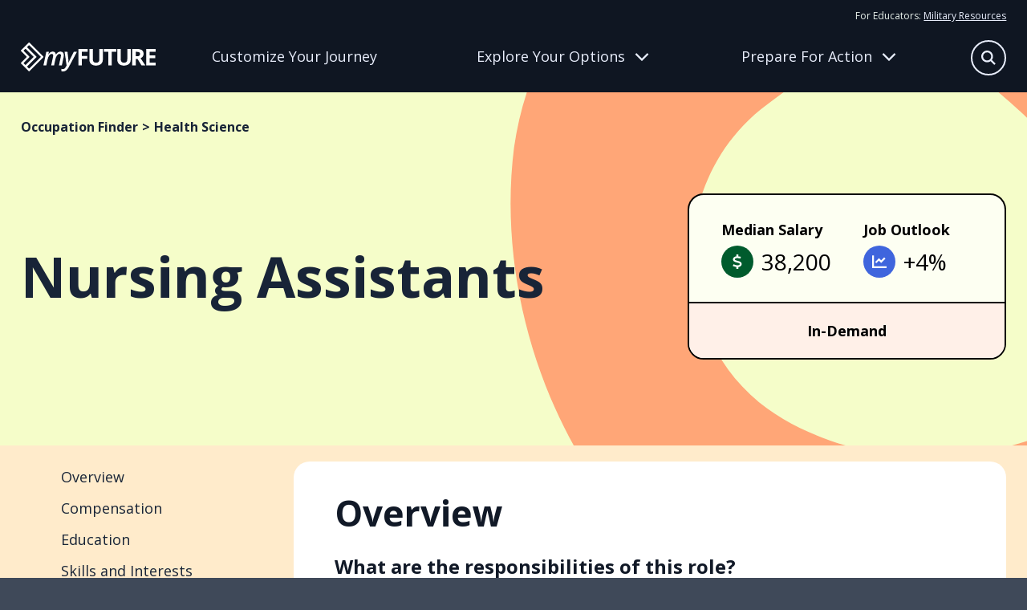

--- FILE ---
content_type: text/html
request_url: https://myfuture.com/occupations-industries/occupations/nursing-assistants/
body_size: 73523
content:
<!DOCTYPE html><html lang="en"><head><meta charSet="utf-8"/><meta http-equiv="x-ua-compatible" content="ie=edge"/><meta name="viewport" content="width=device-width, initial-scale=1, shrink-to-fit=no"/><meta name="generator" content="Gatsby 5.15.0"/><meta name="author" content="Department of War" data-gatsby-head="true"/><meta name="description" content="Provide or assist with basic care or support under the direction of onsite licensed nursing staff. Perform duties such as monitoring of health status, feeding, bathing, dressing, grooming, toileting, or ambulation of patients in a health or nursing facility. May include medication administration and other health-related tasks. Includes nursing care attendants, nursing aides, and nursing attendants." data-gatsby-head="true"/><meta name="keywords" content="career, applying for schools, enlisting in military, college, military opportunity, service, job, résumé, future in military" data-gatsby-head="true"/><meta property="og:description" content="Provide or assist with basic care or support under the direction of onsite licensed nursing staff. Perform duties such as monitoring of health status, feeding, bathing, dressing, grooming, toileting, or ambulation of patients in a health or nursing facility. May include medication administration and other health-related tasks. Includes nursing care attendants, nursing aides, and nursing attendants." data-gatsby-head="true"/><meta property="og:image" content="https://myfuture-assets.s3.amazonaws.com/share.jpg" data-gatsby-head="true"/><meta property="og:site_name" content="My Future" data-gatsby-head="true"/><meta property="og:title" content="Nursing Assistants | My Future" data-gatsby-head="true"/><meta property="og:type" content="website" data-gatsby-head="true"/><meta property="og:url" content="https://myfuture.com/occupations-industries/occupations/nursing-assistants/" data-gatsby-head="true"/><style data-href="/styles.4894d5e90b9b539881f5.css" data-identity="gatsby-global-css">.mainfooter-module--footer--50a85{background-color:#182437;color:#e6fb7c}.mainfooter-module--footer--50a85 a,.mainfooter-module--footer--50a85 button{color:#fdfff2}@media screen and (pointer:fine){.mainfooter-module--footer--50a85 a,.mainfooter-module--footer--50a85 button{transition:all .4s ease}.mainfooter-module--footer--50a85 a:hover,.mainfooter-module--footer--50a85 button:hover{color:#a0a5ad}}.mainfooter-module--footer--50a85 nav a{display:block;text-decoration:none}.mainfooter-module--footer--50a85 nav a+a{margin-top:15px}.mainfooter-module--footer--50a85 nav button{background:transparent;border:0;margin:8px 0 0;padding:0}.mainfooter-module--footer--50a85 h6{font-size:1rem;font-weight:400;line-height:1.625;margin:0 0 15px}@media screen and (min-width:768px){.mainfooter-module--footer--50a85 h6{font-size:1.125rem}}.mainfooter-module--inner--4ba9c{display:grid;margin-left:auto;margin-right:auto;max-width:1600px;padding:60px 0;position:relative;row-gap:20px;width:calc(100% - clamp(30px, 4vw, 60px))}.mainfooter-module--logo--6439a a{display:inline-block}.mainfooter-module--logo--6439a a>*{pointer-events:none}.mainfooter-module--logo--6439a svg path{fill:#e6fb7c}@media screen and (pointer:fine){.mainfooter-module--logo--6439a svg path{transition:all .4s ease}.mainfooter-module--logo--6439a a:hover svg path{fill:#a1b057}}.mainfooter-module--more--5e3d1{color:#a8ccad;font-size:.875rem;line-height:1.25rem}.mainfooter-module--more--5e3d1 path{fill:#a8ccad}.mainfooter-module--more--5e3d1 a{display:inline-block}@media screen and (pointer:fine){.mainfooter-module--more--5e3d1 a path{transition:all .4s ease}.mainfooter-module--more--5e3d1 a:hover path{fill:#4f9758}}.mainfooter-module--more--5e3d1 p{margin:0 0 20px}.mainfooter-module--legal--4cfd1{color:#a8ccad;font-size:.75rem;margin:0}.mainfooter-module--legal--4cfd1 a{color:#f1fdb3}@media screen and (max-width:767px){.mainfooter-module--footer--50a85{text-align:center}.mainfooter-module--explore--fca17,.mainfooter-module--meta--353b2,.mainfooter-module--tools--50d06{border-bottom:1px solid #3f4959;padding:10px 0 30px}}@media screen and (min-width:768px){.mainfooter-module--footer--50a85 nav a+a{margin-top:8px}.mainfooter-module--footer--50a85 h6{margin-bottom:20px}.mainfooter-module--inner--4ba9c{column-gap:20px;grid-template-columns:repeat(3,1fr)}.mainfooter-module--logo--6439a{grid-column:1/-1}.mainfooter-module--more--5e3d1{grid-column:1/3}.mainfooter-module--more--5e3d1 p{margin:0 0 8px}.mainfooter-module--legal--4cfd1{grid-column:1/3}}@media screen and (min-width:992px){.mainfooter-module--inner--4ba9c{grid-template-columns:repeat(4,auto)}.mainfooter-module--more--5e3d1{grid-column:inherit}.mainfooter-module--legal--4cfd1{grid-column:1/-1}}@media screen and (min-width:1280px){.mainfooter-module--inner--4ba9c{grid-template-columns:repeat(5,auto)}.mainfooter-module--logo--6439a{grid-column:inherit}}.mainheader-module--base--ba254{background:#111927;border-bottom:1px solid transparent;color:#e6efea;position:relative}@media screen and (min-width:768px){.mainheader-module--base--ba254{background:#0f1622}}.mainheader-module--base--ba254 a{color:#e8edfb}.mainheader-module--base--ba254 a>*{pointer-events:none}@media screen and (min-width:768px){.mainheader-module--base--ba254 a{text-decoration:none}}@media screen and (pointer:fine){.mainheader-module--base--ba254 a{transition:all .4s ease}.mainheader-module--base--ba254 a:hover{color:rgba(232,237,251,.6)}}.mainheader-module--base--ba254 p{color:#e8edfb;font-size:1rem;margin:0}@media screen and (min-width:768px){.mainheader-module--base--ba254 p{line-height:1.875}}.mainheader-module--base--ba254 nav{display:grid;row-gap:20px}.mainheader-module--base--ba254 nav a{display:block;font-size:1.25rem;line-height:1.2}@media screen and (min-width:768px){.mainheader-module--base--ba254 nav a{font-size:1.125rem}}.mainheader-module--base--ba254 nav a.mainheader-module--active--672cb{color:#e6fb7c}.mainheader-module--base--ba254 nav a:first-child{align-items:center;display:flex;font-weight:700;text-decoration:none}.mainheader-module--base--ba254 nav a:first-child:after{background:#e8edfb;clip-path:path("m36.86947,17.10072l0.95713,-0.95709l-0.95713,-0.95709l-14.22943,-14.22945l-0.95709,-0.9571l-1.91421,1.9142l0.95713,0.9571l11.91712,11.91716l-31.2878,0l-1.35519,0l0,2.71036l1.35519,0l31.2878,0l-11.91712,11.91716l-0.95713,0.95709l1.91421,1.91421l0.95709,-0.95713l14.22943,-14.22943z");content:"";height:32px;left:0;position:relative;transform:scale(.6);width:38px}@media screen and (pointer:fine){.mainheader-module--base--ba254 nav a:first-child:after{opacity:0;transition:all .4s ease}.mainheader-module--base--ba254 nav a:first-child:hover:after{background:rgba(232,237,251,.6);left:10px;opacity:1}}.mainheader-module--inner--24593{align-content:center;column-gap:12px;display:grid;grid-template-columns:1fr auto auto;height:78px;margin-left:auto;margin-right:auto;max-width:1600px;position:relative;width:calc(100% - clamp(30px, 4vw, 60px))}@media screen and (min-width:768px){.mainheader-module--inner--24593{column-gap:20px;grid-template-columns:168px 1fr;grid-template-rows:auto 1fr;height:114px;justify-items:center;row-gap:0}}@media screen and (min-width:992px){.mainheader-module--inner--24593{column-gap:40px}}.mainheader-module--logo--60525{align-self:center;line-height:1}.mainheader-module--logo--60525>*{pointer-events:none}.mainheader-module--logo--60525 g{fill:#fff}@media screen and (pointer:fine){.mainheader-module--logo--60525 g{transition:all .4s ease}.mainheader-module--logo--60525:hover g{fill:rgba(232,237,251,.7)}}.mainheader-module--tier-one--357ea{align-items:center;background:transparent;border:none;color:#e8edfb;column-gap:12px;display:grid;font-size:clamp(1.75rem,3.5vw,2.375rem);font-weight:700;grid-template-columns:1fr 40px;line-height:1.2;margin-left:auto;margin-right:auto;max-width:1600px;padding:30px 0;position:relative;text-align:left;text-decoration:none;transition:color .4s ease;width:calc(100% - clamp(30px, 4vw, 60px))}.mainheader-module--tier-one--357ea svg{transition:transform .4s ease}.mainheader-module--tier-one--357ea.mainheader-module--active--672cb,.mainheader-module--tier-one--357ea[data-state=open]{color:#eafc92}.mainheader-module--tier-one--357ea.mainheader-module--active--672cb svg,.mainheader-module--tier-one--357ea[data-state=open] svg{transform:rotate(180deg)}.mainheader-module--accordion-item--1236a,a.mainheader-module--tier-one--357ea{position:relative}.mainheader-module--accordion-item--1236a:after,a.mainheader-module--tier-one--357ea:after{background:#fff;bottom:0;content:"";height:1px;left:50%;position:absolute;transform:translateX(-50%);width:100%}.mainheader-module--accordion-item--1236a{background:#111927;border-left:1px solid transparent}.mainheader-module--accordion-item--1236a:after{width:calc(100% - clamp(30px, 4vw, 60px))}.mainheader-module--accordion-item--1236a[data-state=open]{background:#182437;border-left-color:#eafc92}.mainheader-module--accordion-content--c573f{margin-left:auto;margin-right:auto;max-width:1600px;position:relative;width:calc(100% - clamp(30px, 4vw, 60px))}.mainheader-module--accordion-content--c573f[data-state=open]{animation:mainheader-module--slideDown--06bb1 .4s ease-out;padding-bottom:30px}.mainheader-module--accordion-content--c573f[data-state=closed]{animation:mainheader-module--slideUp--8b207 .4s ease-out}.mainheader-module--triggers--a70fb{display:none}@media screen and (min-width:768px){.mainheader-module--triggers--a70fb{column-gap:30px;display:grid;grid-template-columns:repeat(3,1fr);justify-items:flex-start;max-width:960px;opacity:1;padding-right:48px;transition:opacity .4s ease;width:100%}}@media screen and (min-width:992px){.mainheader-module--triggers--a70fb{padding-right:24px}}@media screen and (min-width:1280px){.mainheader-module--triggers--a70fb{padding-right:0}}.mainheader-module--triggers--a70fb a{align-items:center;border-bottom:3px solid transparent;display:grid;line-height:1.2;text-align:center;transition:border .4s ease,color .4s ease}.mainheader-module--triggers--a70fb a[data-active=active]{color:#eafc92}.mainheader-module--triggers--a70fb button{align-items:center;background:transparent;border:0;border-bottom:3px solid transparent;color:#e8edfb;column-gap:12px;display:grid;grid-template-columns:1fr 40px;grid-template-columns:1fr auto;line-height:1.2;padding:0;transition:border .4s ease}.mainheader-module--triggers--a70fb button svg{height:18px;transition:transform .4s ease;width:18px}.mainheader-module--triggers--a70fb button[data-active=active]{border-bottom-color:#eafc92;color:#eafc92}.mainheader-module--triggers--a70fb button[data-state=open]{border-bottom-color:transparent;color:#eafc92}.mainheader-module--triggers--a70fb button[data-state=open] svg{transform:rotate(180deg)}@media screen and (pointer:fine){.mainheader-module--triggers--a70fb button{transition:all .4s ease}.mainheader-module--triggers--a70fb button:hover{color:rgba(232,237,251,.6)}.mainheader-module--triggers--a70fb button:hover[data-active=active],.mainheader-module--triggers--a70fb button:hover[data-state=open]{color:#eafc92}}.mainheader-module--flyout-explore--6d5a1,.mainheader-module--flyout-prepare--fc5b5{background:#0f1622;bottom:0;display:none;opacity:1;overflow:hidden;position:absolute;transition:transform .4s ease,opacity .4s ease;width:100%;z-index:-1}@media screen and (min-width:768px){.mainheader-module--flyout-explore--6d5a1,.mainheader-module--flyout-prepare--fc5b5{display:block}}.mainheader-module--flyout-explore--6d5a1 .mainheader-module--nav-wrap--5bbd7{grid-template-columns:270px 300px}.mainheader-module--flyout-explore--6d5a1 .mainheader-module--nav-wrap--5bbd7>:last-child{grid-column:1/-1}@media screen and (min-width:992px){.mainheader-module--flyout-explore--6d5a1 .mainheader-module--nav-wrap--5bbd7{grid-template-columns:repeat(3,1fr)}.mainheader-module--flyout-explore--6d5a1 .mainheader-module--nav-wrap--5bbd7>:last-child{grid-column:inherit}}.mainheader-module--flyout-prepare--fc5b5 .mainheader-module--scribble--0c4b5{bottom:-100px}.mainheader-module--nav-wrap--5bbd7{display:grid;max-width:610px;row-gap:30px}@media screen and (min-width:768px){.mainheader-module--nav-wrap--5bbd7{column-gap:30px;margin:0 auto;padding:30px 20px 40px}}@media screen and (min-width:992px){.mainheader-module--nav-wrap--5bbd7{grid-template-columns:repeat(3,1fr);max-width:1000px}}@media screen and (min-width:1280px){.mainheader-module--nav-wrap--5bbd7{max-width:960px;padding:30px 0 40px;transform:translateX(104px)}}.mainheader-module--column--51f23{align-content:flex-start;display:grid;row-gap:30px}@media screen and (min-width:768px){.mainheader-module--column--51f23{row-gap:12px}.mainheader-module--column--51f23 nav+nav{margin-top:10px}}.mainheader-module--inner--24593 .mainheader-module--resources--b5098{display:none}@media screen and (min-width:768px){.mainheader-module--inner--24593 .mainheader-module--resources--b5098{display:block;font-size:.75rem;grid-column:1/-1;grid-row:1;justify-self:right;padding-top:10px}.mainheader-module--inner--24593 .mainheader-module--resources--b5098 a{text-decoration:underline}}.mainheader-module--mobile-nav--b7a8c .mainheader-module--resources--b5098{margin:30px auto;max-width:1600px;position:relative;width:calc(100% - clamp(30px, 4vw, 60px))}@media screen and (min-width:768px){.mainheader-module--mobile-nav--b7a8c .mainheader-module--resources--b5098{display:none}.mainheader-module--bonus--b0220{border-left:1px solid #a0b3ee;padding-left:15px}}.mainheader-module--search-bar--7e06a{background:#111927;bottom:0;padding:20px;position:absolute;transition:transform .4s ease,opacity .4s ease;width:100%;z-index:-1}@media screen and (min-width:992px){.mainheader-module--search-bar--7e06a{left:50%;opacity:0;padding:0;pointer-events:none;transform:translate(-38%,-15px);width:620px;z-index:1}}.mainheader-module--search-bar--7e06a form{background:#182437;border:1px solid #e8edfb;border-radius:50px;height:54px;margin:0 auto;max-width:580px;position:relative;width:100%}.mainheader-module--search-bar--7e06a input{background:transparent;border:none;color:#e8edfb;font-size:1rem;height:100%;line-height:1.625;padding:5px 30px;width:100%}@media screen and (min-width:768px){.mainheader-module--search-bar--7e06a input{font-size:1.125rem}}.mainheader-module--search-bar--7e06a input:focus{border-radius:50px}.mainheader-module--search-bar--7e06a input::placeholder{color:#fff}.mainheader-module--search-bar--7e06a button{align-items:center;background:#f5f6f6;border:none;border-radius:50px;color:#0f1622;display:flex;height:24px;justify-content:center;position:absolute;right:12px;top:50%;transform:translateY(-50%);width:24px}.mainheader-module--search-bar--7e06a button[type=submit]{background:#ff6615;color:#fff;height:36px;position:absolute;right:8px;top:50%;visibility:hidden;width:36px}.mainheader-module--mobile-nav--b7a8c{background:#111927;height:0;overflow:auto;position:absolute;top:78px;transition:height .4s ease,opacity .4s ease;width:100%}@media screen and (min-width:768px){.mainheader-module--mobile-nav--b7a8c{display:none}}.mainheader-module--scribble--0c4b5{bottom:0;position:absolute;right:-100px;transform:translate(10%,66%) rotate(50deg) skew(0,25deg);width:630px;z-index:-1}.mainheader-module--scribble--0c4b5 path{fill:#3f4959}.mainheader-module--search-button--ed8f6{align-content:center;align-items:center;background:transparent;border:none;color:#e8edfb;display:grid;grid-template-columns:32px 70px;overflow:hidden;padding:0;transform:translateX(0);transition:all .4s ease;width:32px}.mainheader-module--search-button--ed8f6[data-state=open]{transform:translateX(32px);width:70px}.mainheader-module--search-button--ed8f6[data-state=open] span{transform:translateX(-32px)}.mainheader-module--search-button--ed8f6 span:first-child{align-items:center;border:1.5px solid #e8edfb;border-radius:50%;display:inline-flex;height:32px;justify-content:center;transition:all .4s ease;width:32px}.mainheader-module--search-button--ed8f6 span:first-child svg{height:14px;width:14px}.mainheader-module--search-button--ed8f6 span:last-child{display:inline-block;transition:all .4s ease;width:70px}.mainheader-module--search-button--ed8f6 span:last-child svg{height:32px;width:24px}@media screen and (min-width:768px){.mainheader-module--search-button--ed8f6{bottom:25px;font-size:1rem;position:absolute;right:0}.mainheader-module--search-button--ed8f6[data-state=open]{transform:none}}@media screen and (min-width:992px){.mainheader-module--search-button--ed8f6{bottom:20px;grid-template-columns:44px 70px;width:44px}.mainheader-module--search-button--ed8f6[data-state=open] span{transform:translateX(-44px)}.mainheader-module--search-button--ed8f6 span:first-child{height:44px;width:44px}.mainheader-module--search-button--ed8f6 span:first-child svg{height:18px;width:18px}}@media screen and (pointer:fine){.mainheader-module--search-button--ed8f6 span{transition:all .4s ease}.mainheader-module--search-button--ed8f6:hover span{border-color:rgba(232,237,251,.6);color:rgba(232,237,251,.6)}}.mainheader-module--hamburger-button--4ee72{align-content:center;align-items:center;background:transparent;border:none;color:#e8edfb;display:grid;grid-template-columns:32px 32px;overflow:hidden;padding:0;transition:all .4s ease;width:32px}.mainheader-module--hamburger-button--4ee72 span{align-items:center;display:inline-flex;justify-content:center;transition:all .4s ease}.mainheader-module--hamburger-button--4ee72[data-state=open] span{transform:translateX(-32px)}@media screen and (min-width:768px){.mainheader-module--hamburger-button--4ee72{display:none}}.mainheader-module--searchbar-active--20f13 .mainheader-module--search-bar--7e06a{transform:translateY(100%)}@media screen and (min-width:992px){.mainheader-module--searchbar-active--20f13 .mainheader-module--search-bar--7e06a{opacity:1;pointer-events:all;transform:translate(-38%,-15px)}}.mainheader-module--searchbar-active--20f13 .mainheader-module--flyout-explore--6d5a1,.mainheader-module--searchbar-active--20f13 .mainheader-module--flyout-prepare--fc5b5,.mainheader-module--searchbar-active--20f13 .mainheader-module--hamburger-button--4ee72,.mainheader-module--searchbar-active--20f13 .mainheader-module--mobile-nav--b7a8c,.mainheader-module--searchbar-active--20f13 .mainheader-module--triggers--a70fb{opacity:0;pointer-events:none}.mainheader-module--hamburger-active--ddd29 .mainheader-module--mobile-nav--b7a8c{height:calc(100vh - 78px)}.mainheader-module--prepare-active--84fdc{border-bottom-color:#3f4959}.mainheader-module--prepare-active--84fdc .mainheader-module--flyout-prepare--fc5b5{bottom:1px;transform:translateY(100%)}.mainheader-module--explore-active--31afe{border-bottom-color:#3f4959}.mainheader-module--explore-active--31afe .mainheader-module--flyout-explore--6d5a1{bottom:1px;transform:translateY(100%)}@keyframes mainheader-module--slideDown--06bb1{0%{height:0;opacity:0}to{height:var(--radix-accordion-content-height);opacity:1}}@keyframes mainheader-module--slideUp--8b207{0%{height:var(--radix-accordion-content-height);opacity:1}to{height:0;opacity:0}}
/*! modern-normalize v2.0.0 | MIT License | https://github.com/sindresorhus/modern-normalize */*,:after,:before{box-sizing:border-box}html{-webkit-text-size-adjust:100%;font-family:system-ui,Segoe UI,Roboto,Helvetica,Arial,sans-serif,Apple Color Emoji,Segoe UI Emoji;line-height:1.15;tab-size:4}body{margin:0}hr{color:inherit;height:0}abbr[title]{-webkit-text-decoration:underline dotted;text-decoration:underline dotted}b,strong{font-weight:bolder}code,kbd,pre,samp{font-family:ui-monospace,SFMono-Regular,Consolas,Liberation Mono,Menlo,monospace;font-size:1em}small{font-size:80%}sub,sup{font-size:75%;line-height:0;position:relative;vertical-align:baseline}sub{bottom:-.25em}sup{top:-.5em}table{border-color:inherit;text-indent:0}button,input,optgroup,select,textarea{font-family:inherit;font-size:100%;line-height:1.15;margin:0}button,select{text-transform:none}[type=button],[type=reset],[type=submit],button{-webkit-appearance:button}::-moz-focus-inner{border-style:none;padding:0}:-moz-focusring{outline:1px dotted ButtonText}:-moz-ui-invalid{box-shadow:none}legend{padding:0}progress{vertical-align:baseline}::-webkit-inner-spin-button,::-webkit-outer-spin-button{height:auto}[type=search]{-webkit-appearance:textfield;outline-offset:-2px}::-webkit-search-decoration{-webkit-appearance:none}::-webkit-file-upload-button{-webkit-appearance:button;font:inherit}summary{display:list-item}.buttonBack___1mlaL,.buttonFirst___2rhFr,.buttonLast___2yuh0,.buttonNext___2mOCa,.buttonNext___3Lm3s,.dot___3c3SI{cursor:pointer}.image___xtQGH{display:block;height:100%;width:100%}.spinner___27VUp{animation-duration:1s;animation-iteration-count:infinite;animation-name:spin___S3UuE;animation-timing-function:linear;border:4px solid #a9a9a9;border-radius:30px;border-top-color:#000;height:30px;left:calc(50% - 15px);position:absolute;top:calc(50% - 15px);width:30px}@keyframes spin___S3UuE{0%{transform:rotate(0deg)}to{transform:rotate(1turn)}}.container___2O72F{height:100%;overflow:hidden;position:relative;width:100%}.overlay___IV4qY{bottom:0;cursor:zoom-in;left:0;opacity:0;position:absolute;right:0;top:0;transition:opacity .3s,transform .3s}.hover___MYy31,.loading___1pvNI,.zoom___3kqYk{opacity:1}.imageLoadingSpinnerContainer___3UIPD{background-color:#f4f4f4;bottom:0;left:0;position:absolute;right:0;top:0}.slide___3-Nqo{box-sizing:border-box;display:block;height:0;list-style-type:none;margin:0;position:relative}.slide___3-Nqo:focus{outline:none!important}.slideHorizontal___1NzNV{float:left}[dir=rtl] .slideHorizontal___1NzNV{direction:rtl;transform:scaleX(-1)}.slideInner___2mfX9{height:100%;left:0;position:absolute;top:0;width:100%}.focusRing___1airF{bottom:5px;left:5px;outline-color:Highlight;outline-style:solid;outline-width:5px;pointer-events:none;position:absolute;right:5px;top:5px}@media (-webkit-min-device-pixel-ratio:0){.focusRing___1airF{outline-color:-webkit-focus-ring-color;outline-style:auto}}.horizontalSlider___281Ls{overflow:hidden;position:relative}.horizontalSlider___281Ls:not(.touchDisabled___2qs4y){touch-action:pan-y pinch-zoom}[dir=rtl] .horizontalSlider___281Ls{direction:ltr;transform:scaleX(-1)}.horizontalSliderTray___1L-0W{overflow:hidden;width:100%}.verticalSlider___34ZFD{overflow:hidden;position:relative}.verticalSliderTray___267D8{overflow:hidden}.verticalTray___12Key{float:left}.verticalSlideTrayWrap___2nO7o{overflow:hidden}.sliderTray___-vHFQ{display:block;list-style:none;margin:0;padding:0}.sliderAnimation___300FY{transition:transform .5s;transition-timing-function:cubic-bezier(.645,.045,.355,1);will-change:transform}.masterSpinnerContainer___1Z6hB{background-color:#f4f4f4;bottom:0;left:0;position:absolute;right:0;top:0}body{background-color:#3f4959;color:#182437;font-family:Open Sans,sans-serif;font-size:1rem;font-style:"normal";font-weight:400;line-height:1.625;overflow-x:hidden}@media screen and (min-width:768px){body{font-size:1.125rem}}main h1,main h2,main h3,main h4,main h5,main h6{margin:0}main b,main strong{font-family:Open Sans,sans-serif;font-style:"normal";font-weight:700}main iframe,main img{max-width:100%;vertical-align:middle}main p{margin:0 0 1rem}main p:last-child{margin:0}main a{color:#182437}@media screen and (pointer:fine){main a{transition:color .4s ease}main a:hover{color:rgba(24,36,55,.6)}}main a>*{pointer-events:none}button{font-size:1rem;line-height:1.625}@media screen and (min-width:768px){button{font-size:1.125rem}}@media screen and (pointer:fine){button{cursor:pointer}}button:disabled{cursor:not-allowed}button>*{pointer-events:none}.headroom-wrapper{position:relative;z-index:9990}.carousel__slide-focus-ring{display:none!important;outline-width:0!important}.osano-cm-widget{display:none}.osano-cm-list-item:has([for=osano-cm-drawer-toggle--category_OPT_OUT]){display:none}.accordion-module--beige--4d34d{background-color:#fff5e5}.accordion-module--beige--4d34d>svg path{fill:#ffebcb}.accordion-module--blue--859d2{background-color:#0f2b83;color:#fff}.accordion-module--blue--859d2>svg path{fill:#1846d6}.accordion-module--blue--859d2 .accordion-module--cta-group--4b236 a:first-child{background:#0f2b83;border:2px solid #0f2b83;border-radius:50px;color:#fff;display:inline-block;font-weight:700;line-height:1.4;padding:8px 40px 10px;text-decoration:none}.accordion-module--blue--859d2 .accordion-module--cta-group--4b236 a:first-child:after{background-color:#fff}@media screen and (pointer:fine){.accordion-module--blue--859d2 .accordion-module--cta-group--4b236 a:first-child{transition:all .4s ease}.accordion-module--blue--859d2 .accordion-module--cta-group--4b236 a:first-child:hover{background:rgba(15,43,131,.7);border-color:rgba(15,43,131,0)}}.accordion-module--blue--859d2 .accordion-module--cta-group--4b236 a:first-child:disabled{background:#e8e9eb;border-color:#e6efea;color:#a0a5ad}.accordion-module--blue--859d2 .accordion-module--cta-group--4b236 a:first-child:disabled:after{background-color:#a0a5ad}@media screen and (pointer:fine){.accordion-module--blue--859d2 .accordion-module--cta-group--4b236 a:first-child:disabled:hover{background:#e8e9eb;color:#a0a5ad}.accordion-module--blue--859d2 .accordion-module--cta-group--4b236 a:first-child:disabled:hover:after{background-color:#a0a5ad}}.accordion-module--blue--859d2 .accordion-module--cta-group--4b236 a:nth-child(n+2){background-color:transparent;border:none;color:#fff;font-weight:700;padding:0;text-decoration:underline}@media screen and (pointer:fine){.accordion-module--blue--859d2 .accordion-module--cta-group--4b236 a:nth-child(n+2){cursor:pointer;transition:color .4s ease}.accordion-module--blue--859d2 .accordion-module--cta-group--4b236 a:nth-child(n+2):hover{color:hsla(0,0%,100%,.6)}}.accordion-module--blue-dark--d56a4{background-color:#182437;color:#fff}.accordion-module--blue-dark--d56a4>svg path{fill:#0f2b83}.accordion-module--green--c0353{background-color:#2b8236;color:#fff}.accordion-module--green--c0353>svg path{fill:#005b2d}.accordion-module--green--c0353 .accordion-module--cta-group--4b236 a:first-child{background:#000;border:2px solid #000;border-radius:50px;color:#fff;display:inline-block;font-weight:700;line-height:1.4;padding:8px 40px 10px;text-decoration:none}.accordion-module--green--c0353 .accordion-module--cta-group--4b236 a:first-child:after{background-color:#fff}@media screen and (pointer:fine){.accordion-module--green--c0353 .accordion-module--cta-group--4b236 a:first-child{transition:all .4s ease}.accordion-module--green--c0353 .accordion-module--cta-group--4b236 a:first-child:hover{background:rgba(0,0,0,.7);border-color:transparent}}.accordion-module--green--c0353 .accordion-module--cta-group--4b236 a:first-child:disabled{background:#e8e9eb;border-color:#e6efea;color:#a0a5ad}.accordion-module--green--c0353 .accordion-module--cta-group--4b236 a:first-child:disabled:after{background-color:#a0a5ad}@media screen and (pointer:fine){.accordion-module--green--c0353 .accordion-module--cta-group--4b236 a:first-child:disabled:hover{background:#e8e9eb;color:#a0a5ad}.accordion-module--green--c0353 .accordion-module--cta-group--4b236 a:first-child:disabled:hover:after{background-color:#a0a5ad}}.accordion-module--green--c0353 .accordion-module--cta-group--4b236 a:nth-child(n+2){background-color:transparent;border:none;color:#000;font-weight:700;padding:0;text-decoration:underline}@media screen and (pointer:fine){.accordion-module--green--c0353 .accordion-module--cta-group--4b236 a:nth-child(n+2){cursor:pointer;transition:color .4s ease}.accordion-module--green--c0353 .accordion-module--cta-group--4b236 a:nth-child(n+2):hover{color:rgba(0,0,0,.6)}}.accordion-module--green-dark--c686b{background-color:#00401f;color:#fff}.accordion-module--green-dark--c686b>svg path{fill:#2b8236}.accordion-module--orange--ca2d6{background-color:#ff6615;color:#fff}.accordion-module--orange--ca2d6>svg path{fill:#ffebcb}.accordion-module--white--a80d9{background-color:#fff;color:#000}.accordion-module--white--a80d9>svg path{fill:#000}.accordion-module--white--a80d9 .accordion-module--cta-group--4b236 a:first-child{background:#fff;border:2px solid #fff;border-radius:50px;color:#000;display:inline-block;font-weight:700;line-height:1.4;padding:8px 40px 10px;text-decoration:none}.accordion-module--white--a80d9 .accordion-module--cta-group--4b236 a:first-child:after{background-color:#000}@media screen and (pointer:fine){.accordion-module--white--a80d9 .accordion-module--cta-group--4b236 a:first-child{transition:all .4s ease}.accordion-module--white--a80d9 .accordion-module--cta-group--4b236 a:first-child:hover{background:hsla(0,0%,100%,.7);border-color:hsla(0,0%,100%,0)}}.accordion-module--white--a80d9 .accordion-module--cta-group--4b236 a:first-child:disabled{background:#e8e9eb;border-color:#e6efea;color:#a0a5ad}.accordion-module--white--a80d9 .accordion-module--cta-group--4b236 a:first-child:disabled:after{background-color:#a0a5ad}@media screen and (pointer:fine){.accordion-module--white--a80d9 .accordion-module--cta-group--4b236 a:first-child:disabled:hover{background:#e8e9eb;color:#a0a5ad}.accordion-module--white--a80d9 .accordion-module--cta-group--4b236 a:first-child:disabled:hover:after{background-color:#a0a5ad}}.accordion-module--dots--07e96{position:relative}.accordion-module--dots--07e96>div{position:relative;z-index:1}.accordion-module--dots--07e96>svg{bottom:0;pointer-events:none;position:absolute;right:clamp(30px,4vw,60px);transform:translateY(33%);z-index:1}.accordion-module--ribbon--2dc26{position:relative}.accordion-module--ribbon--2dc26>div{position:relative;z-index:1}.accordion-module--ribbon--2dc26>svg{bottom:0;pointer-events:none;position:absolute;right:0;transform:translateY(45%);z-index:1}.accordion-module--slash--0d5a3{overflow:hidden;position:relative}.accordion-module--slash--0d5a3>div{position:relative;z-index:1}.accordion-module--slash--0d5a3>svg{pointer-events:none;position:absolute;right:0;top:0;z-index:1;z-index:inherit}.accordion-module--splat--3eb9b{overflow:hidden;position:relative}.accordion-module--splat--3eb9b>div{position:relative;z-index:1}.accordion-module--splat--3eb9b>svg{pointer-events:none;position:absolute;right:clamp(-150px,-40vw,0px);top:clamp(-40px,-40vw,50px);width:clamp(400px,80vw,800px);z-index:1}.accordion-module--star--5a6ad{position:relative}.accordion-module--star--5a6ad>div{position:relative;z-index:1}.accordion-module--star--5a6ad>svg{left:clamp(30px,4vw,60px);pointer-events:none;position:absolute;top:0;transform:translateY(-50%);z-index:1}.accordion-module--swash--7af28{overflow:hidden;position:relative}.accordion-module--swash--7af28>div{position:relative;z-index:1}.accordion-module--swash--7af28>svg{pointer-events:none;position:absolute;right:0;top:50%;transform:translateY(-50%);z-index:1;z-index:inherit}.accordion-module--a-desert-sand--7c6d5{-webkit-tap-highlight-color:transparent;background:#fff5e5;padding:clamp(30px,4vw,60px) 0;position:relative;-webkit-user-select:none;user-select:none}.accordion-module--a-desert-sand--7c6d5 .accordion-module--accordion-trigger--c8d8c span{border-radius:50%;height:48px;position:relative;width:48px}@media screen and (pointer:fine){.accordion-module--a-desert-sand--7c6d5 .accordion-module--accordion-trigger--c8d8c span{transition:all .4s ease}}.accordion-module--a-desert-sand--7c6d5 .accordion-module--accordion-trigger--c8d8c span svg{left:50%;position:absolute;top:50%;transform:translate(-50%,-50%);transition:all .4s ease}.accordion-module--a-desert-sand--7c6d5 .accordion-module--accordion-trigger--c8d8c span svg:first-child{opacity:1}.accordion-module--a-desert-sand--7c6d5 .accordion-module--accordion-trigger--c8d8c span svg:last-child{transform:translate(-50%,-50%) rotate(90deg)}.accordion-module--a-desert-sand--7c6d5 .accordion-module--accordion-trigger--c8d8c[data-state=open] span svg:first-child{opacity:0;transform:translate(-50%,-50%) rotate(-90deg)}.accordion-module--a-desert-sand--7c6d5 .accordion-module--accordion-trigger--c8d8c[data-state=open] span svg:last-child{transform:translate(-50%,-50%)}@media screen and (pointer:fine){.accordion-module--a-desert-sand--7c6d5 .accordion-module--accordion-trigger--c8d8c span{transition:all .4s ease}.accordion-module--a-desert-sand--7c6d5 .accordion-module--accordion-trigger--c8d8c:hover span{background:rgba(0,0,0,.6)}}.accordion-module--a-desert-sand--7c6d5 .accordion-module--accordion-content--f7f77{overflow:hidden}.accordion-module--a-desert-sand--7c6d5 .accordion-module--accordion-content--f7f77[data-state=open]{animation:accordion-module--slideDown--b3a10 .4s ease}.accordion-module--a-desert-sand--7c6d5 .accordion-module--accordion-content--f7f77[data-state=closed]{animation:accordion-module--slideUp--d2d9d .4s ease}.accordion-module--a-desert-sand--7c6d5>svg{pointer-events:none;position:absolute}.accordion-module--a-desert-sand--7c6d5 .accordion-module--inner--c3660{display:grid;row-gap:10px}.accordion-module--a-desert-sand--7c6d5 .accordion-module--accordion--f6f73{display:grid;row-gap:20px}.accordion-module--a-desert-sand--7c6d5 .accordion-module--accordion-item--1eb5e{background:#fff}.accordion-module--a-desert-sand--7c6d5 .accordion-module--title--9fb32{margin-bottom:clamp(15px,2vw,30px)}.accordion-module--a-desert-sand--7c6d5 .accordion-module--title--9fb32>*{font-size:clamp(2.75rem,5vw,3.125rem);line-height:1.2}.accordion-module--a-desert-sand--7c6d5 .accordion-module--cta--fa037{align-items:center;background-color:transparent;border:none;color:#000;display:flex;font-weight:700;margin-top:20px;padding:0;text-decoration:none}.accordion-module--a-desert-sand--7c6d5 .accordion-module--cta--fa037:after{background:#000;clip-path:path("M53.6016 18.2998H54.8087L53.9551 17.4463L40.2793 3.77047C39.748 3.23917 39.748 2.36044 40.2793 1.82914C40.8106 1.29784 41.6894 1.29784 42.2207 1.82914L59.0957 18.7041C59.627 19.2354 59.627 20.1142 59.0957 20.6455L42.2207 37.5205C41.6894 38.0518 40.8106 38.0518 40.2793 37.5205C39.748 36.9892 39.748 36.1104 40.2793 35.5791L53.9551 21.9034L54.8087 21.0498H53.6016H1.875C1.11989 21.0498 0.5 20.4299 0.5 19.6748C0.5 18.9197 1.11989 18.2998 1.875 18.2998H53.6016Z");content:"";display:block;height:44px;left:0;padding-right:60px;position:relative;transform:scale(.65);width:60px}@media screen and (min-width:768px){.accordion-module--a-desert-sand--7c6d5 .accordion-module--cta--fa037:after{margin-left:10px;transform:scale(.75)}}.accordion-module--a-desert-sand--7c6d5 .accordion-module--cta--fa037[href^=http]:after{clip-path:path("M17.4565 1.47775C17.4565 2.24147 18.0709 2.8559 18.8346 2.8559H24.6975L11.8865 15.6611C11.3467 16.2009 11.3467 17.0737 11.8865 17.6078C12.4263 18.1418 13.2991 18.1475 13.8331 17.6078L26.6384 4.80252L26.6441 10.6654C26.6441 11.4291 27.2585 12.0435 28.0222 12.0435C28.786 12.0435 29.4004 11.4291 29.4004 10.6654V1.47775C29.4004 0.714032 28.786 0.0996094 28.0222 0.0996094H18.8346C18.0709 0.0996094 17.4565 0.714032 17.4565 1.47775ZM4.13443 1.93713C1.84901 1.93713 0 3.78614 0 6.07156V25.3656C0 27.651 1.84901 29.5 4.13443 29.5H23.4284C25.7139 29.5 27.5629 27.651 27.5629 25.3656V18.0155C27.5629 17.2518 26.9484 16.6373 26.1847 16.6373C25.421 16.6373 24.8066 17.2518 24.8066 18.0155V25.3656C24.8066 26.1293 24.1922 26.7437 23.4284 26.7437H4.13443C3.37071 26.7437 2.75629 26.1293 2.75629 25.3656V6.07156C2.75629 5.30784 3.37071 4.69342 4.13443 4.69342H11.4845C12.2482 4.69342 12.8627 4.079 12.8627 3.31528C12.8627 2.55156 12.2482 1.93713 11.4845 1.93713H4.13443Z");height:30px;width:30px}@media screen and (min-width:768px){.accordion-module--a-desert-sand--7c6d5 .accordion-module--cta--fa037[href^=http]:after{margin-left:0}}@media screen and (pointer:fine){.accordion-module--a-desert-sand--7c6d5 .accordion-module--cta--fa037{cursor:pointer}.accordion-module--a-desert-sand--7c6d5 .accordion-module--cta--fa037:after{transition:all .4s ease}.accordion-module--a-desert-sand--7c6d5 .accordion-module--cta--fa037:hover:after{left:10px}}.accordion-module--a-desert-sand--7c6d5 .accordion-module--accordion-item--1eb5e{border-radius:50px;padding:20px}@media screen and (min-width:768px){.accordion-module--a-desert-sand--7c6d5 .accordion-module--accordion-item--1eb5e{padding:30px}}.accordion-module--a-desert-sand--7c6d5 .accordion-module--accordion-trigger--c8d8c{align-items:center;background:transparent;border:none;column-gap:15px;display:grid;font-size:clamp(1.25rem,2.5vw,1.5rem);grid-template-columns:1fr auto;line-height:1.25;padding:0;text-align:left;width:100%}@media screen and (pointer:fine){.accordion-module--a-desert-sand--7c6d5 .accordion-module--accordion-trigger--c8d8c{transition:all .4s ease}}.accordion-module--a-desert-sand--7c6d5 .accordion-module--accordion-trigger--c8d8c span{pointer-events:none}.accordion-module--a-desert-sand--7c6d5 .accordion-module--accordion-content--f7f77>*{margin-top:20px}.accordion-module--a-desert-sand--7c6d5 .accordion-module--inner--c3660{margin-left:auto;margin-right:auto;max-width:820px;position:relative;width:calc(100% - clamp(30px, 4vw, 60px))}.accordion-module--a-desert-sand--7c6d5 .accordion-module--title--9fb32{color:#111927}.accordion-module--a-desert-sand--7c6d5 .accordion-module--accordion-trigger--c8d8c{color:#0f1622}.accordion-module--a-desert-sand--7c6d5 .accordion-module--accordion-trigger--c8d8c span{background:#000;color:#fff}@media screen and (pointer:fine){.accordion-module--a-desert-sand--7c6d5 .accordion-module--accordion-trigger--c8d8c:hover{color:rgba(15,22,34,.6)}}.accordion-module--b-desert-sand--fb3a0{-webkit-tap-highlight-color:transparent;background:#fff5e5;padding:clamp(30px,4vw,60px) 0;position:relative;-webkit-user-select:none;user-select:none}.accordion-module--b-desert-sand--fb3a0 .accordion-module--accordion-trigger--c8d8c span{border-radius:50%;height:48px;position:relative;width:48px}@media screen and (pointer:fine){.accordion-module--b-desert-sand--fb3a0 .accordion-module--accordion-trigger--c8d8c span{transition:all .4s ease}}.accordion-module--b-desert-sand--fb3a0 .accordion-module--accordion-trigger--c8d8c span svg{left:50%;position:absolute;top:50%;transform:translate(-50%,-50%);transition:all .4s ease}.accordion-module--b-desert-sand--fb3a0 .accordion-module--accordion-trigger--c8d8c span svg:first-child{opacity:1}.accordion-module--b-desert-sand--fb3a0 .accordion-module--accordion-trigger--c8d8c span svg:last-child{transform:translate(-50%,-50%) rotate(90deg)}.accordion-module--b-desert-sand--fb3a0 .accordion-module--accordion-trigger--c8d8c[data-state=open] span svg:first-child{opacity:0;transform:translate(-50%,-50%) rotate(-90deg)}.accordion-module--b-desert-sand--fb3a0 .accordion-module--accordion-trigger--c8d8c[data-state=open] span svg:last-child{transform:translate(-50%,-50%)}@media screen and (pointer:fine){.accordion-module--b-desert-sand--fb3a0 .accordion-module--accordion-trigger--c8d8c span{transition:all .4s ease}.accordion-module--b-desert-sand--fb3a0 .accordion-module--accordion-trigger--c8d8c:hover span{background:rgba(0,0,0,.6)}}.accordion-module--b-desert-sand--fb3a0 .accordion-module--accordion-content--f7f77{overflow:hidden}.accordion-module--b-desert-sand--fb3a0 .accordion-module--accordion-content--f7f77[data-state=open]{animation:accordion-module--slideDown--b3a10 .4s ease}.accordion-module--b-desert-sand--fb3a0 .accordion-module--accordion-content--f7f77[data-state=closed]{animation:accordion-module--slideUp--d2d9d .4s ease}@keyframes accordion-module--slideDown--b3a10{0%{height:0}to{height:var(--radix-accordion-content-height)}}@keyframes accordion-module--slideUp--d2d9d{0%{height:var(--radix-accordion-content-height)}to{height:0}}.accordion-module--b-desert-sand--fb3a0>svg{pointer-events:none;position:absolute}.accordion-module--b-desert-sand--fb3a0 .accordion-module--inner--c3660{display:grid;row-gap:10px}.accordion-module--b-desert-sand--fb3a0 .accordion-module--accordion--f6f73{display:grid;row-gap:20px}.accordion-module--b-desert-sand--fb3a0 .accordion-module--accordion-item--1eb5e{background:#fff}.accordion-module--b-desert-sand--fb3a0 .accordion-module--title--9fb32{margin-bottom:clamp(15px,2vw,30px)}.accordion-module--b-desert-sand--fb3a0 .accordion-module--title--9fb32>*{font-size:clamp(2.75rem,5vw,3.125rem);line-height:1.2}.accordion-module--b-desert-sand--fb3a0 .accordion-module--cta--fa037{align-items:center;background-color:transparent;border:none;color:#000;display:flex;font-weight:700;margin-top:20px;padding:0;text-decoration:none}.accordion-module--b-desert-sand--fb3a0 .accordion-module--cta--fa037:after{background:#000;clip-path:path("M53.6016 18.2998H54.8087L53.9551 17.4463L40.2793 3.77047C39.748 3.23917 39.748 2.36044 40.2793 1.82914C40.8106 1.29784 41.6894 1.29784 42.2207 1.82914L59.0957 18.7041C59.627 19.2354 59.627 20.1142 59.0957 20.6455L42.2207 37.5205C41.6894 38.0518 40.8106 38.0518 40.2793 37.5205C39.748 36.9892 39.748 36.1104 40.2793 35.5791L53.9551 21.9034L54.8087 21.0498H53.6016H1.875C1.11989 21.0498 0.5 20.4299 0.5 19.6748C0.5 18.9197 1.11989 18.2998 1.875 18.2998H53.6016Z");content:"";display:block;height:44px;left:0;padding-right:60px;position:relative;transform:scale(.65);width:60px}@media screen and (min-width:768px){.accordion-module--b-desert-sand--fb3a0 .accordion-module--cta--fa037:after{margin-left:10px;transform:scale(.75)}}.accordion-module--b-desert-sand--fb3a0 .accordion-module--cta--fa037[href^=http]:after{clip-path:path("M17.4565 1.47775C17.4565 2.24147 18.0709 2.8559 18.8346 2.8559H24.6975L11.8865 15.6611C11.3467 16.2009 11.3467 17.0737 11.8865 17.6078C12.4263 18.1418 13.2991 18.1475 13.8331 17.6078L26.6384 4.80252L26.6441 10.6654C26.6441 11.4291 27.2585 12.0435 28.0222 12.0435C28.786 12.0435 29.4004 11.4291 29.4004 10.6654V1.47775C29.4004 0.714032 28.786 0.0996094 28.0222 0.0996094H18.8346C18.0709 0.0996094 17.4565 0.714032 17.4565 1.47775ZM4.13443 1.93713C1.84901 1.93713 0 3.78614 0 6.07156V25.3656C0 27.651 1.84901 29.5 4.13443 29.5H23.4284C25.7139 29.5 27.5629 27.651 27.5629 25.3656V18.0155C27.5629 17.2518 26.9484 16.6373 26.1847 16.6373C25.421 16.6373 24.8066 17.2518 24.8066 18.0155V25.3656C24.8066 26.1293 24.1922 26.7437 23.4284 26.7437H4.13443C3.37071 26.7437 2.75629 26.1293 2.75629 25.3656V6.07156C2.75629 5.30784 3.37071 4.69342 4.13443 4.69342H11.4845C12.2482 4.69342 12.8627 4.079 12.8627 3.31528C12.8627 2.55156 12.2482 1.93713 11.4845 1.93713H4.13443Z");height:30px;width:30px}@media screen and (min-width:768px){.accordion-module--b-desert-sand--fb3a0 .accordion-module--cta--fa037[href^=http]:after{margin-left:0}}@media screen and (pointer:fine){.accordion-module--b-desert-sand--fb3a0 .accordion-module--cta--fa037{cursor:pointer}.accordion-module--b-desert-sand--fb3a0 .accordion-module--cta--fa037:after{transition:all .4s ease}.accordion-module--b-desert-sand--fb3a0 .accordion-module--cta--fa037:hover:after{left:10px}}.accordion-module--b-desert-sand--fb3a0 .accordion-module--accordion-item--1eb5e{border-radius:50px;padding:20px}@media screen and (min-width:768px){.accordion-module--b-desert-sand--fb3a0 .accordion-module--accordion-item--1eb5e{padding:30px}}.accordion-module--b-desert-sand--fb3a0 .accordion-module--accordion-trigger--c8d8c{align-items:center;background:transparent;border:none;column-gap:15px;display:grid;font-size:clamp(1.25rem,2.5vw,1.5rem);grid-template-columns:1fr auto;line-height:1.25;padding:0;text-align:left;width:100%}@media screen and (pointer:fine){.accordion-module--b-desert-sand--fb3a0 .accordion-module--accordion-trigger--c8d8c{transition:all .4s ease}}.accordion-module--b-desert-sand--fb3a0 .accordion-module--accordion-trigger--c8d8c span{pointer-events:none}.accordion-module--b-desert-sand--fb3a0 .accordion-module--accordion-content--f7f77>*{margin-top:20px}.accordion-module--b-desert-sand--fb3a0 .accordion-module--inner--c3660{margin-left:auto;margin-right:auto;max-width:1280px;position:relative;width:calc(100% - clamp(30px, 4vw, 60px))}.accordion-module--b-desert-sand--fb3a0 .accordion-module--title--9fb32{color:#111927}.accordion-module--b-desert-sand--fb3a0 .accordion-module--accordion-trigger--c8d8c{color:#0f1622}.accordion-module--b-desert-sand--fb3a0 .accordion-module--accordion-trigger--c8d8c span{background:#000;color:#fff}@media screen and (pointer:fine){.accordion-module--b-desert-sand--fb3a0 .accordion-module--accordion-trigger--c8d8c:hover{color:rgba(15,22,34,.6)}}.branchcarousel-module--a-citrus--b44ae{background:#fff0e8;color:#111927;position:relative}.branchcarousel-module--a-citrus--b44ae .branchcarousel-module--controls--8bd22{align-items:center;column-gap:20px;display:grid;grid-template-columns:1fr auto}@media screen and (min-width:768px){.branchcarousel-module--a-citrus--b44ae .branchcarousel-module--controls--8bd22{justify-items:flex-end}}.branchcarousel-module--a-citrus--b44ae .branchcarousel-module--controls--8bd22 nav{column-gap:20px;display:flex;height:40px;justify-self:flex-end}@media screen and (min-width:768px){.branchcarousel-module--a-citrus--b44ae .branchcarousel-module--controls--8bd22 nav{column-gap:5px}}.branchcarousel-module--a-citrus--b44ae .branchcarousel-module--controls--8bd22 button:last-child svg{transform:rotate(180deg)}.branchcarousel-module--a-citrus--b44ae .branchcarousel-module--provider--d8355{display:grid;margin-bottom:30px;margin-top:30px;max-width:100vw;position:relative}.branchcarousel-module--a-citrus--b44ae .branchcarousel-module--provider--d8355>:first-child>*{margin-left:auto;margin-right:auto;max-width:1280px;position:relative;width:calc(100% - clamp(30px, 4vw, 60px))}.branchcarousel-module--a-citrus--b44ae .branchcarousel-module--tray--e5782>*>*{column-gap:20px}.branchcarousel-module--a-citrus--b44ae .branchcarousel-module--controls--8bd22{margin-left:auto;margin-right:auto;margin-top:30px;max-width:1280px;position:relative;width:calc(100% - clamp(30px, 4vw, 60px))}.branchcarousel-module--a-citrus--b44ae .branchcarousel-module--inner--f1d58{display:grid;padding:clamp(30px,4vw,60px) 0;row-gap:10px}@media screen and (min-width:768px){.branchcarousel-module--a-citrus--b44ae .branchcarousel-module--inner--f1d58{padding:clamp(30px,4vw,60px) 0 0}}.branchcarousel-module--a-citrus--b44ae .branchcarousel-module--breadcrumbs--34bb6{font-size:1rem;font-weight:700;margin-left:auto;margin-right:auto;max-width:1280px;position:relative;width:calc(100% - clamp(30px, 4vw, 60px))}.branchcarousel-module--a-citrus--b44ae .branchcarousel-module--breadcrumbs--34bb6 a{text-decoration:none}.branchcarousel-module--a-citrus--b44ae .branchcarousel-module--breadcrumbs--34bb6 a+a:before{content:">";padding:0 5px}.branchcarousel-module--a-citrus--b44ae .branchcarousel-module--title--9fceb{margin-left:auto;margin-right:auto;max-width:1280px;position:relative;width:calc(100% - clamp(30px, 4vw, 60px))}.branchcarousel-module--a-citrus--b44ae .branchcarousel-module--title--9fceb>*{font-size:clamp(2.75rem,6vw,4.375rem);line-height:1.2}.branchcarousel-module--a-citrus--b44ae .branchcarousel-module--description--b8929{margin-left:auto;margin-right:auto;max-width:1280px;position:relative;width:calc(100% - clamp(30px, 4vw, 60px))}.branchcarousel-module--a-citrus--b44ae .branchcarousel-module--description--b8929>*{max-width:820px}.branchcarousel-module--a-citrus--b44ae .branchcarousel-module--item--c01d2{-webkit-backface-visibility:hidden;background:#fff;border-radius:30px;display:grid;height:100%;overflow:hidden;position:relative;transform:translateZ(0);will-change:transform}.branchcarousel-module--a-citrus--b44ae .branchcarousel-module--item--c01d2:active,.branchcarousel-module--a-citrus--b44ae .branchcarousel-module--item--c01d2:focus{border:none;outline:none}@media screen and (min-width:768px){.branchcarousel-module--a-citrus--b44ae .branchcarousel-module--item--c01d2{grid-template-columns:1fr 1fr;max-height:740px}}.branchcarousel-module--a-citrus--b44ae .branchcarousel-module--item--c01d2 a{color:#3f65dd}@media screen and (pointer:fine){.branchcarousel-module--a-citrus--b44ae .branchcarousel-module--item--c01d2 a:hover{color:#0f2b83}}.branchcarousel-module--a-citrus--b44ae .branchcarousel-module--copy--d9a27{align-self:flex-start;display:grid;padding:clamp(15px,2vw,30px);row-gap:15px}@media screen and (min-width:768px){.branchcarousel-module--a-citrus--b44ae .branchcarousel-module--copy--d9a27{row-gap:10px}}.branchcarousel-module--a-citrus--b44ae .branchcarousel-module--copy-dialog--019f1{display:grid;margin:20px auto 30px;row-gap:15px;width:92%}.branchcarousel-module--a-citrus--b44ae .branchcarousel-module--logo--ff037{backface-visibility:hidden;background:#f7f7f7;border-radius:50%;height:clamp(72px,10vw,102px);padding:20px;transform:translateZ(0);width:clamp(72px,10vw,102px);will-change:transform}.branchcarousel-module--a-citrus--b44ae .branchcarousel-module--logo--ff037>*{top:50%;transform:translateY(-50%)}@media screen and (max-width:767px){.branchcarousel-module--a-citrus--b44ae .branchcarousel-module--logo--ff037{padding:12px;position:absolute;top:15px;z-index:9}}.branchcarousel-module--a-citrus--b44ae .branchcarousel-module--logo-dialog--4d899{background:#0f1622;padding:clamp(30px,4vw,60px) 0}.branchcarousel-module--a-citrus--b44ae .branchcarousel-module--logo-dialog--4d899>div{background:#f7f7f7;border-radius:50%;height:150px;margin:0 auto;padding:20px;width:150px}.branchcarousel-module--a-citrus--b44ae .branchcarousel-module--logo-dialog--4d899>div>*{top:50%;transform:translateY(-50%)}.branchcarousel-module--a-citrus--b44ae .branchcarousel-module--branch--8a476>*{font-size:clamp(2.375rem,4vw,2.75rem);line-height:1.2}.branchcarousel-module--a-citrus--b44ae .branchcarousel-module--branch-dialog--8e6a3{font-size:clamp(2.75rem,6vw,4.375rem);line-height:1.2;margin:0}@media screen and (max-width:767px){.branchcarousel-module--a-citrus--b44ae .branchcarousel-module--hidden-mobile--d7a10{display:none!important}}@media screen and (min-width:768px){.branchcarousel-module--a-citrus--b44ae .branchcarousel-module--hidden-desktop--4cdb4{display:none!important}}.branchcarousel-module--a-citrus--b44ae .branchcarousel-module--roles--bf8a4 ul{margin:0}.branchcarousel-module--a-citrus--b44ae .branchcarousel-module--options--3de59 ul{column-gap:8px;display:flex;list-style:none;margin:8px 0 0;padding:0}.branchcarousel-module--a-citrus--b44ae .branchcarousel-module--options--3de59 li{background:#f7f7f7;border-radius:8px;height:80px;overflow:hidden;width:80px}@media screen and (pointer:fine){.branchcarousel-module--a-citrus--b44ae .branchcarousel-module--options--3de59 a{transition:all .4s ease}.branchcarousel-module--a-citrus--b44ae .branchcarousel-module--options--3de59 a:hover{opacity:.6}}.branchcarousel-module--a-citrus--b44ae .branchcarousel-module--options--3de59 a span{display:none}.branchcarousel-module--a-citrus--b44ae .branchcarousel-module--show-more--fe73f{align-items:center;background:transparent;border:none;color:#000;column-gap:8px;display:flex;font-size:1.125rem;font-weight:700;line-height:1.5rem;outline:none;padding:0;text-align:left}@media screen and (min-width:768px){.branchcarousel-module--a-citrus--b44ae .branchcarousel-module--show-more--fe73f{font-size:1.25rem;line-height:1.875rem}}@media screen and (pointer:fine){.branchcarousel-module--a-citrus--b44ae .branchcarousel-module--show-more--fe73f{transition:all .4s ease}.branchcarousel-module--a-citrus--b44ae .branchcarousel-module--show-more--fe73f:hover{opacity:.6}}@media screen and (min-width:768px){.branchcarousel-module--a-citrus--b44ae .branchcarousel-module--show-more--fe73f{margin-top:20px}}.branchcarousel-module--a-citrus--b44ae .branchcarousel-module--show-more--fe73f span{background:#ff6615;border-radius:50%;color:#fff;height:36px;pointer-events:none;position:relative;width:36px}@media screen and (pointer:fine){.branchcarousel-module--a-citrus--b44ae .branchcarousel-module--show-more--fe73f span{transition:all .4s ease}}.branchcarousel-module--a-citrus--b44ae .branchcarousel-module--show-more--fe73f span svg{left:50%;position:absolute;top:50%;transform:translate(-50%,-50%);transition:all .4s ease}.branchcarousel-module--a-citrus--b44ae .branchcarousel-module--media--3b9d8{background:#e8e9eb;position:relative}@media screen and (max-width:767px){.branchcarousel-module--a-citrus--b44ae .branchcarousel-module--media--3b9d8{min-height:280px;order:-1}}.branchcarousel-module--a-citrus--b44ae .branchcarousel-module--media--3b9d8 video{height:100%;object-fit:cover;position:absolute;width:100%}.branchcarousel-module--a-citrus--b44ae .branchcarousel-module--meta--affcf{bottom:0;display:grid;grid-template-rows:1fr 1fr;left:50%;opacity:0;position:absolute;top:0;transition:all .4s ease;width:50%}@media screen and (max-width:767px){.branchcarousel-module--a-citrus--b44ae .branchcarousel-module--meta--affcf{display:none}}.branchcarousel-module--a-citrus--b44ae .branchcarousel-module--meta--affcf>div{align-items:center;display:grid;overflow:auto;padding:30px}.branchcarousel-module--a-citrus--b44ae .branchcarousel-module--unique--d695b{background:#3f65dd;color:#fff}.branchcarousel-module--a-citrus--b44ae .branchcarousel-module--unique--d695b strong{display:block;font-size:1.25rem;margin-bottom:8px}.branchcarousel-module--a-citrus--b44ae .branchcarousel-module--didyouknow--2a615{background:#3f4959;color:#fff}.branchcarousel-module--a-citrus--b44ae .branchcarousel-module--didyouknow--2a615 strong{display:block;font-size:1.25rem;margin-bottom:8px}.branchcarousel-module--a-citrus--b44ae .branchcarousel-module--didyouknow--2a615 svg{margin-bottom:8px;width:64px}.branchcarousel-module--a-citrus--b44ae .branchcarousel-module--didyouknow--2a615 svg path{fill:#f5fdc9}.branchcarousel-module--a-citrus--b44ae .branchcarousel-module--close-dialog--26449{align-items:center;background:#ff6615;border-radius:50%;color:#fff;display:flex;height:40px;justify-content:center;position:fixed;right:15px;top:15px;width:40px}.branchcarousel-module--a-citrus--b44ae .branchcarousel-module--close-dialog--26449 svg{pointer-events:none}.branchcarousel-module--a-citrus--b44ae .branchcarousel-module--controls--8bd22 button{align-items:center;background:transparent;border:none;color:#000;column-gap:10px;display:flex;padding:0}.branchcarousel-module--a-citrus--b44ae .branchcarousel-module--controls--8bd22 button circle{stroke:#000;fill:#000}.branchcarousel-module--a-citrus--b44ae .branchcarousel-module--controls--8bd22 button path{fill:#fff0e8}.branchcarousel-module--a-citrus--b44ae .branchcarousel-module--controls--8bd22 button:disabled circle{fill:transparent;stroke:#000}.branchcarousel-module--a-citrus--b44ae .branchcarousel-module--controls--8bd22 button:disabled path{fill:#000}@media screen and (pointer:fine){.branchcarousel-module--a-citrus--b44ae .branchcarousel-module--controls--8bd22 button,.branchcarousel-module--a-citrus--b44ae .branchcarousel-module--controls--8bd22 button circle,.branchcarousel-module--a-citrus--b44ae .branchcarousel-module--controls--8bd22 button path{transition:all .4s ease}.branchcarousel-module--a-citrus--b44ae .branchcarousel-module--controls--8bd22 button:hover{color:rgba(0,0,0,.6)}.branchcarousel-module--a-citrus--b44ae .branchcarousel-module--controls--8bd22 button:hover circle{opacity:.6}.branchcarousel-module--a-citrus--b44ae .branchcarousel-module--controls--8bd22 button:disabled circle{opacity:1}.branchcarousel-module--a-citrus--b44ae .branchcarousel-module--controls--8bd22 button:disabled path{fill:#000}}.branchcarousel-module--overlay--be4ea{animation:branchcarousel-module--overlayShow--37d35 .15s cubic-bezier(.16,1,.3,1);background-color:rgba(15,22,34,.8);background-color:#0f1622;inset:0;overflow:auto;position:fixed;z-index:9998}@keyframes branchcarousel-module--overlayShow--37d35{0%{opacity:0}to{opacity:1}}.branchcarousel-module--modal-content--dac7e{background:#fff;color:#111927;font-size:1.125rem;position:relative}.branchcarousel-module--modal-content--dac7e .branchcarousel-module--controls--8bd22{align-items:center;column-gap:20px;display:grid;grid-template-columns:1fr auto}@media screen and (min-width:768px){.branchcarousel-module--modal-content--dac7e .branchcarousel-module--controls--8bd22{justify-items:flex-end}}.branchcarousel-module--modal-content--dac7e .branchcarousel-module--controls--8bd22 nav{column-gap:20px;display:flex;height:40px;justify-self:flex-end}@media screen and (min-width:768px){.branchcarousel-module--modal-content--dac7e .branchcarousel-module--controls--8bd22 nav{column-gap:5px}}.branchcarousel-module--modal-content--dac7e .branchcarousel-module--controls--8bd22 button:last-child svg{transform:rotate(180deg)}.branchcarousel-module--modal-content--dac7e .branchcarousel-module--provider--d8355{display:grid;margin-bottom:30px;margin-top:30px;max-width:100vw;position:relative}.branchcarousel-module--modal-content--dac7e .branchcarousel-module--provider--d8355>:first-child>*{margin-left:auto;margin-right:auto;max-width:1280px;position:relative;width:calc(100% - clamp(30px, 4vw, 60px))}.branchcarousel-module--modal-content--dac7e .branchcarousel-module--tray--e5782>*>*{column-gap:20px}.branchcarousel-module--modal-content--dac7e .branchcarousel-module--controls--8bd22{margin-left:auto;margin-right:auto;margin-top:30px;max-width:1280px;position:relative;width:calc(100% - clamp(30px, 4vw, 60px))}.branchcarousel-module--modal-content--dac7e .branchcarousel-module--inner--f1d58{display:grid;padding:clamp(30px,4vw,60px) 0;row-gap:10px}@media screen and (min-width:768px){.branchcarousel-module--modal-content--dac7e .branchcarousel-module--inner--f1d58{padding:clamp(30px,4vw,60px) 0 0}}.branchcarousel-module--modal-content--dac7e .branchcarousel-module--breadcrumbs--34bb6{font-size:1rem;font-weight:700;margin-left:auto;margin-right:auto;max-width:1280px;position:relative;width:calc(100% - clamp(30px, 4vw, 60px))}.branchcarousel-module--modal-content--dac7e .branchcarousel-module--breadcrumbs--34bb6 a{text-decoration:none}.branchcarousel-module--modal-content--dac7e .branchcarousel-module--breadcrumbs--34bb6 a+a:before{content:">";padding:0 5px}.branchcarousel-module--modal-content--dac7e .branchcarousel-module--title--9fceb{margin-left:auto;margin-right:auto;max-width:1280px;position:relative;width:calc(100% - clamp(30px, 4vw, 60px))}.branchcarousel-module--modal-content--dac7e .branchcarousel-module--title--9fceb>*{font-size:clamp(2.75rem,6vw,4.375rem);line-height:1.2}.branchcarousel-module--modal-content--dac7e .branchcarousel-module--description--b8929{margin-left:auto;margin-right:auto;max-width:1280px;position:relative;width:calc(100% - clamp(30px, 4vw, 60px))}.branchcarousel-module--modal-content--dac7e .branchcarousel-module--description--b8929>*{max-width:820px}.branchcarousel-module--modal-content--dac7e .branchcarousel-module--item--c01d2{-webkit-backface-visibility:hidden;background:#fff;border-radius:30px;display:grid;height:100%;overflow:hidden;position:relative;transform:translateZ(0);will-change:transform}.branchcarousel-module--modal-content--dac7e .branchcarousel-module--item--c01d2:active,.branchcarousel-module--modal-content--dac7e .branchcarousel-module--item--c01d2:focus{border:none;outline:none}@media screen and (min-width:768px){.branchcarousel-module--modal-content--dac7e .branchcarousel-module--item--c01d2{grid-template-columns:1fr 1fr;max-height:740px}}.branchcarousel-module--modal-content--dac7e .branchcarousel-module--item--c01d2 a{color:#3f65dd}@media screen and (pointer:fine){.branchcarousel-module--modal-content--dac7e .branchcarousel-module--item--c01d2 a:hover{color:#0f2b83}}.branchcarousel-module--modal-content--dac7e .branchcarousel-module--copy--d9a27{align-self:flex-start;display:grid;padding:clamp(15px,2vw,30px);row-gap:15px}@media screen and (min-width:768px){.branchcarousel-module--modal-content--dac7e .branchcarousel-module--copy--d9a27{row-gap:10px}}.branchcarousel-module--modal-content--dac7e .branchcarousel-module--copy-dialog--019f1{display:grid;margin:20px auto 30px;row-gap:15px;width:92%}.branchcarousel-module--modal-content--dac7e .branchcarousel-module--logo--ff037{backface-visibility:hidden;background:#f7f7f7;border-radius:50%;height:clamp(72px,10vw,102px);padding:20px;transform:translateZ(0);width:clamp(72px,10vw,102px);will-change:transform}.branchcarousel-module--modal-content--dac7e .branchcarousel-module--logo--ff037>*{top:50%;transform:translateY(-50%)}@media screen and (max-width:767px){.branchcarousel-module--modal-content--dac7e .branchcarousel-module--logo--ff037{padding:12px;position:absolute;top:15px;z-index:9}}.branchcarousel-module--modal-content--dac7e .branchcarousel-module--logo-dialog--4d899{background:#0f1622;padding:clamp(30px,4vw,60px) 0}.branchcarousel-module--modal-content--dac7e .branchcarousel-module--logo-dialog--4d899>div{background:#f7f7f7;border-radius:50%;height:150px;margin:0 auto;padding:20px;width:150px}.branchcarousel-module--modal-content--dac7e .branchcarousel-module--logo-dialog--4d899>div>*{top:50%;transform:translateY(-50%)}.branchcarousel-module--modal-content--dac7e .branchcarousel-module--branch--8a476>*{font-size:clamp(2.375rem,4vw,2.75rem);line-height:1.2}.branchcarousel-module--modal-content--dac7e .branchcarousel-module--branch-dialog--8e6a3{font-size:clamp(2.75rem,6vw,4.375rem);line-height:1.2;margin:0}@media screen and (max-width:767px){.branchcarousel-module--modal-content--dac7e .branchcarousel-module--hidden-mobile--d7a10{display:none!important}}@media screen and (min-width:768px){.branchcarousel-module--modal-content--dac7e .branchcarousel-module--hidden-desktop--4cdb4{display:none!important}}.branchcarousel-module--modal-content--dac7e .branchcarousel-module--roles--bf8a4 ul{margin:0}.branchcarousel-module--modal-content--dac7e .branchcarousel-module--options--3de59 ul{column-gap:8px;display:flex;list-style:none;margin:8px 0 0;padding:0}.branchcarousel-module--modal-content--dac7e .branchcarousel-module--options--3de59 li{background:#f7f7f7;border-radius:8px;height:80px;overflow:hidden;width:80px}@media screen and (pointer:fine){.branchcarousel-module--modal-content--dac7e .branchcarousel-module--options--3de59 a{transition:all .4s ease}.branchcarousel-module--modal-content--dac7e .branchcarousel-module--options--3de59 a:hover{opacity:.6}}.branchcarousel-module--modal-content--dac7e .branchcarousel-module--options--3de59 a span{display:none}.branchcarousel-module--modal-content--dac7e .branchcarousel-module--show-more--fe73f{align-items:center;background:transparent;border:none;color:#000;column-gap:8px;display:flex;font-size:1.125rem;font-weight:700;line-height:1.5rem;outline:none;padding:0;text-align:left}@media screen and (min-width:768px){.branchcarousel-module--modal-content--dac7e .branchcarousel-module--show-more--fe73f{font-size:1.25rem;line-height:1.875rem}}@media screen and (pointer:fine){.branchcarousel-module--modal-content--dac7e .branchcarousel-module--show-more--fe73f{transition:all .4s ease}.branchcarousel-module--modal-content--dac7e .branchcarousel-module--show-more--fe73f:hover{opacity:.6}}@media screen and (min-width:768px){.branchcarousel-module--modal-content--dac7e .branchcarousel-module--show-more--fe73f{margin-top:20px}}.branchcarousel-module--modal-content--dac7e .branchcarousel-module--show-more--fe73f span{background:#ff6615;border-radius:50%;color:#fff;height:36px;pointer-events:none;position:relative;width:36px}@media screen and (pointer:fine){.branchcarousel-module--modal-content--dac7e .branchcarousel-module--show-more--fe73f span{transition:all .4s ease}}.branchcarousel-module--modal-content--dac7e .branchcarousel-module--show-more--fe73f span svg{left:50%;position:absolute;top:50%;transform:translate(-50%,-50%);transition:all .4s ease}.branchcarousel-module--modal-content--dac7e .branchcarousel-module--media--3b9d8{background:#e8e9eb;position:relative}@media screen and (max-width:767px){.branchcarousel-module--modal-content--dac7e .branchcarousel-module--media--3b9d8{min-height:280px;order:-1}}.branchcarousel-module--modal-content--dac7e .branchcarousel-module--media--3b9d8 video{height:100%;object-fit:cover;position:absolute;width:100%}.branchcarousel-module--modal-content--dac7e .branchcarousel-module--meta--affcf{bottom:0;display:grid;grid-template-rows:1fr 1fr;left:50%;opacity:0;position:absolute;top:0;transition:all .4s ease;width:50%}@media screen and (max-width:767px){.branchcarousel-module--modal-content--dac7e .branchcarousel-module--meta--affcf{display:none}}.branchcarousel-module--modal-content--dac7e .branchcarousel-module--meta--affcf>div{align-items:center;display:grid;overflow:auto;padding:30px}.branchcarousel-module--modal-content--dac7e .branchcarousel-module--unique--d695b{background:#3f65dd;color:#fff}.branchcarousel-module--modal-content--dac7e .branchcarousel-module--unique--d695b strong{display:block;font-size:1.25rem;margin-bottom:8px}.branchcarousel-module--modal-content--dac7e .branchcarousel-module--didyouknow--2a615{background:#3f4959;color:#fff}.branchcarousel-module--modal-content--dac7e .branchcarousel-module--didyouknow--2a615 strong{display:block;font-size:1.25rem;margin-bottom:8px}.branchcarousel-module--modal-content--dac7e .branchcarousel-module--didyouknow--2a615 svg{margin-bottom:8px;width:64px}.branchcarousel-module--modal-content--dac7e .branchcarousel-module--didyouknow--2a615 svg path{fill:#f5fdc9}.branchcarousel-module--modal-content--dac7e .branchcarousel-module--close-dialog--26449{align-items:center;background:#ff6615;border-radius:50%;color:#fff;display:flex;height:40px;justify-content:center;position:fixed;right:15px;top:15px;width:40px}.branchcarousel-module--modal-content--dac7e .branchcarousel-module--close-dialog--26449 svg{pointer-events:none}.branchcarousel-module--modal-content--dac7e a{color:#3f65dd}@media screen and (pointer:fine){.branchcarousel-module--modal-content--dac7e a{transition:all .4s ease}.branchcarousel-module--modal-content--dac7e a:hover{color:#0f2b83}}.branchcarousel-module--modal-content--dac7e .branchcarousel-module--didyouknow--2a615,.branchcarousel-module--modal-content--dac7e .branchcarousel-module--unique--d695b{padding:30px 18px}.cardlist-module--beige--31f50{background-color:#fff5e5}.cardlist-module--beige--31f50>svg path{fill:#ffebcb}.cardlist-module--blue--4d69a{background-color:#0f2b83;color:#fff}.cardlist-module--blue--4d69a>svg path{fill:#1846d6}.cardlist-module--blue--4d69a .cardlist-module--cta-group--7d26c a:first-child{background:#0f2b83;border:2px solid #0f2b83;border-radius:50px;color:#fff;display:inline-block;font-weight:700;line-height:1.4;padding:8px 40px 10px;text-decoration:none}.cardlist-module--blue--4d69a .cardlist-module--cta-group--7d26c a:first-child:after{background-color:#fff}@media screen and (pointer:fine){.cardlist-module--blue--4d69a .cardlist-module--cta-group--7d26c a:first-child{transition:all .4s ease}.cardlist-module--blue--4d69a .cardlist-module--cta-group--7d26c a:first-child:hover{background:rgba(15,43,131,.7);border-color:rgba(15,43,131,0)}}.cardlist-module--blue--4d69a .cardlist-module--cta-group--7d26c a:first-child:disabled{background:#e8e9eb;border-color:#e6efea;color:#a0a5ad}.cardlist-module--blue--4d69a .cardlist-module--cta-group--7d26c a:first-child:disabled:after{background-color:#a0a5ad}@media screen and (pointer:fine){.cardlist-module--blue--4d69a .cardlist-module--cta-group--7d26c a:first-child:disabled:hover{background:#e8e9eb;color:#a0a5ad}.cardlist-module--blue--4d69a .cardlist-module--cta-group--7d26c a:first-child:disabled:hover:after{background-color:#a0a5ad}}.cardlist-module--blue--4d69a .cardlist-module--cta-group--7d26c a:nth-child(n+2){background-color:transparent;border:none;color:#fff;font-weight:700;padding:0;text-decoration:underline}@media screen and (pointer:fine){.cardlist-module--blue--4d69a .cardlist-module--cta-group--7d26c a:nth-child(n+2){cursor:pointer;transition:color .4s ease}.cardlist-module--blue--4d69a .cardlist-module--cta-group--7d26c a:nth-child(n+2):hover{color:hsla(0,0%,100%,.6)}}.cardlist-module--blue-dark--cdc56{background-color:#182437;color:#fff}.cardlist-module--blue-dark--cdc56>svg path{fill:#0f2b83}.cardlist-module--green--d7221{background-color:#2b8236;color:#fff}.cardlist-module--green--d7221>svg path{fill:#005b2d}.cardlist-module--green--d7221 .cardlist-module--cta-group--7d26c a:first-child{background:#000;border:2px solid #000;border-radius:50px;color:#fff;display:inline-block;font-weight:700;line-height:1.4;padding:8px 40px 10px;text-decoration:none}.cardlist-module--green--d7221 .cardlist-module--cta-group--7d26c a:first-child:after{background-color:#fff}@media screen and (pointer:fine){.cardlist-module--green--d7221 .cardlist-module--cta-group--7d26c a:first-child{transition:all .4s ease}.cardlist-module--green--d7221 .cardlist-module--cta-group--7d26c a:first-child:hover{background:rgba(0,0,0,.7);border-color:transparent}}.cardlist-module--green--d7221 .cardlist-module--cta-group--7d26c a:first-child:disabled{background:#e8e9eb;border-color:#e6efea;color:#a0a5ad}.cardlist-module--green--d7221 .cardlist-module--cta-group--7d26c a:first-child:disabled:after{background-color:#a0a5ad}@media screen and (pointer:fine){.cardlist-module--green--d7221 .cardlist-module--cta-group--7d26c a:first-child:disabled:hover{background:#e8e9eb;color:#a0a5ad}.cardlist-module--green--d7221 .cardlist-module--cta-group--7d26c a:first-child:disabled:hover:after{background-color:#a0a5ad}}.cardlist-module--green--d7221 .cardlist-module--cta-group--7d26c a:nth-child(n+2){background-color:transparent;border:none;color:#000;font-weight:700;padding:0;text-decoration:underline}@media screen and (pointer:fine){.cardlist-module--green--d7221 .cardlist-module--cta-group--7d26c a:nth-child(n+2){cursor:pointer;transition:color .4s ease}.cardlist-module--green--d7221 .cardlist-module--cta-group--7d26c a:nth-child(n+2):hover{color:rgba(0,0,0,.6)}}.cardlist-module--green-dark--6c358{background-color:#00401f;color:#fff}.cardlist-module--green-dark--6c358>svg path{fill:#2b8236}.cardlist-module--orange--2d325{background-color:#ff6615;color:#fff}.cardlist-module--orange--2d325>svg path{fill:#ffebcb}.cardlist-module--white--e9c29{background-color:#fff;color:#000}.cardlist-module--white--e9c29>svg path{fill:#000}.cardlist-module--white--e9c29 .cardlist-module--cta-group--7d26c a:first-child{background:#fff;border:2px solid #fff;border-radius:50px;color:#000;display:inline-block;font-weight:700;line-height:1.4;padding:8px 40px 10px;text-decoration:none}.cardlist-module--white--e9c29 .cardlist-module--cta-group--7d26c a:first-child:after{background-color:#000}@media screen and (pointer:fine){.cardlist-module--white--e9c29 .cardlist-module--cta-group--7d26c a:first-child{transition:all .4s ease}.cardlist-module--white--e9c29 .cardlist-module--cta-group--7d26c a:first-child:hover{background:hsla(0,0%,100%,.7);border-color:hsla(0,0%,100%,0)}}.cardlist-module--white--e9c29 .cardlist-module--cta-group--7d26c a:first-child:disabled{background:#e8e9eb;border-color:#e6efea;color:#a0a5ad}.cardlist-module--white--e9c29 .cardlist-module--cta-group--7d26c a:first-child:disabled:after{background-color:#a0a5ad}@media screen and (pointer:fine){.cardlist-module--white--e9c29 .cardlist-module--cta-group--7d26c a:first-child:disabled:hover{background:#e8e9eb;color:#a0a5ad}.cardlist-module--white--e9c29 .cardlist-module--cta-group--7d26c a:first-child:disabled:hover:after{background-color:#a0a5ad}}.cardlist-module--dots--f616f{position:relative}.cardlist-module--dots--f616f>div{position:relative;z-index:1}.cardlist-module--dots--f616f>svg{bottom:0;pointer-events:none;position:absolute;right:clamp(30px,4vw,60px);transform:translateY(33%);z-index:1}.cardlist-module--ribbon--59aa6{position:relative}.cardlist-module--ribbon--59aa6>div{position:relative;z-index:1}.cardlist-module--ribbon--59aa6>svg{bottom:0;pointer-events:none;position:absolute;right:0;transform:translateY(45%);z-index:1}.cardlist-module--slash--9cd77{overflow:hidden;position:relative}.cardlist-module--slash--9cd77>div{position:relative;z-index:1}.cardlist-module--slash--9cd77>svg{pointer-events:none;position:absolute;right:0;top:0;z-index:1;z-index:inherit}.cardlist-module--splat--2237f{overflow:hidden;position:relative}.cardlist-module--splat--2237f>div{position:relative;z-index:1}.cardlist-module--splat--2237f>svg{pointer-events:none;position:absolute;right:clamp(-150px,-40vw,0px);top:clamp(-40px,-40vw,50px);width:clamp(400px,80vw,800px);z-index:1}.cardlist-module--star--35927{position:relative}.cardlist-module--star--35927>div{position:relative;z-index:1}.cardlist-module--star--35927>svg{left:clamp(30px,4vw,60px);pointer-events:none;position:absolute;top:0;transform:translateY(-50%);z-index:1}.cardlist-module--swash--e5264{overflow:hidden;position:relative}.cardlist-module--swash--e5264>div{position:relative;z-index:1}.cardlist-module--swash--e5264>svg{pointer-events:none;position:absolute;right:0;top:50%;transform:translateY(-50%);z-index:1;z-index:inherit}.cardlist-module--a-white--23040{background:#fff;padding:clamp(30px,4vw,60px) 0;position:relative}.cardlist-module--a-white--23040>svg{pointer-events:none;position:absolute}.cardlist-module--a-white--23040 .cardlist-module--inner--72eea{display:grid}.cardlist-module--a-white--23040 .cardlist-module--copy--2992a{display:grid;row-gap:10px}.cardlist-module--a-white--23040 .cardlist-module--title--2ce5b>*{font-size:clamp(2.375rem,4vw,2.75rem);font-weight:700;line-height:1.2}.cardlist-module--a-white--23040 .cardlist-module--description--13f9d{font-size:1.125rem;line-height:1.5rem}@media screen and (min-width:768px){.cardlist-module--a-white--23040 .cardlist-module--description--13f9d{font-size:1.25rem;line-height:1.875rem}}.cardlist-module--a-white--23040 .cardlist-module--cards--6e8dd{column-gap:20px;display:grid;row-gap:20px;width:100%}.cardlist-module--a-white--23040 .cardlist-module--card--80924{align-content:center;align-items:center;display:grid;text-decoration:none}@media screen and (pointer:fine){.cardlist-module--a-white--23040 .cardlist-module--card--80924 .cardlist-module--card-cta-label--e4eea:after,.cardlist-module--a-white--23040 .cardlist-module--card--80924 .cardlist-module--card-cta-label--e4eea:before{transition:all .4s ease}.cardlist-module--a-white--23040 .cardlist-module--card--80924:hover .cardlist-module--card-cta-label--e4eea:after{border-color:rgba(0,0,0,.5)}.cardlist-module--a-white--23040 .cardlist-module--card--80924:hover .cardlist-module--card-cta-label--e4eea:before{background-color:rgba(0,0,0,.5)}}.cardlist-module--a-white--23040 .cardlist-module--cta-group--7d26c{display:grid;justify-items:flex-start;row-gap:20px}.cardlist-module--a-white--23040 .cardlist-module--inner--72eea{margin-left:auto;margin-right:auto;max-width:1600px;position:relative;width:calc(100% - clamp(30px, 4vw, 60px))}.cardlist-module--a-white--23040 .cardlist-module--copy--2992a{margin-bottom:clamp(30px,4vw,60px)}@media screen and (max-width:767px){.cardlist-module--a-white--23040 .cardlist-module--copy--2992a{text-align:center}}@media screen and (min-width:768px){.cardlist-module--a-white--23040 .cardlist-module--copy--2992a{column-gap:20px;grid-template-columns:1fr 1fr}}.cardlist-module--a-white--23040 .cardlist-module--cards--6e8dd{margin:0 auto;max-width:480px}@media screen and (min-width:768px){.cardlist-module--a-white--23040 .cardlist-module--cards--6e8dd{grid-template-columns:repeat(2,1fr);max-width:760px}}@media screen and (min-width:992px){.cardlist-module--a-white--23040 .cardlist-module--cards--6e8dd{grid-template-columns:repeat(4,1fr);max-width:inherit}}.cardlist-module--a-white--23040 .cardlist-module--card--80924{border-radius:30px;color:#000;font-size:clamp(1.25rem,2.5vw,1.5rem);justify-items:center;line-height:1.25;padding:30px;row-gap:15px;text-align:center}@media screen and (pointer:fine){.cardlist-module--a-white--23040 .cardlist-module--card--80924{transition:all .4s ease}.cardlist-module--a-white--23040 .cardlist-module--card--80924:hover{color:#000;transform:scale(.95)}}.cardlist-module--b-grey--ef77b{background:#3f4959;color:#fff;overflow:hidden;padding:clamp(30px,4vw,60px) 0;position:relative}.cardlist-module--b-grey--ef77b>svg{pointer-events:none;position:absolute}.cardlist-module--b-grey--ef77b .cardlist-module--inner--72eea{display:grid}.cardlist-module--b-grey--ef77b .cardlist-module--copy--2992a{display:grid;row-gap:10px}.cardlist-module--b-grey--ef77b .cardlist-module--title--2ce5b>*{font-size:clamp(2.375rem,4vw,2.75rem);font-weight:700;line-height:1.2}.cardlist-module--b-grey--ef77b .cardlist-module--description--13f9d{font-size:1.125rem;line-height:1.5rem}@media screen and (min-width:768px){.cardlist-module--b-grey--ef77b .cardlist-module--description--13f9d{font-size:1.25rem;line-height:1.875rem}}.cardlist-module--b-grey--ef77b .cardlist-module--cards--6e8dd{column-gap:20px;display:grid;row-gap:20px;width:100%}.cardlist-module--b-grey--ef77b .cardlist-module--card--80924{align-content:center;align-items:center;display:grid;text-decoration:none}@media screen and (pointer:fine){.cardlist-module--b-grey--ef77b .cardlist-module--card--80924 .cardlist-module--card-cta-label--e4eea:after,.cardlist-module--b-grey--ef77b .cardlist-module--card--80924 .cardlist-module--card-cta-label--e4eea:before{transition:all .4s ease}.cardlist-module--b-grey--ef77b .cardlist-module--card--80924:hover .cardlist-module--card-cta-label--e4eea:after{border-color:rgba(0,0,0,.5)}.cardlist-module--b-grey--ef77b .cardlist-module--card--80924:hover .cardlist-module--card-cta-label--e4eea:before{background-color:rgba(0,0,0,.5)}}.cardlist-module--b-grey--ef77b .cardlist-module--cta-group--7d26c{display:grid;justify-items:flex-start;row-gap:20px}.cardlist-module--b-grey--ef77b .cardlist-module--inner--72eea{margin-left:auto;margin-right:auto;max-width:1280px;position:relative;row-gap:10px;width:calc(100% - clamp(30px, 4vw, 60px))}.cardlist-module--b-grey--ef77b .cardlist-module--copy--2992a{margin-bottom:clamp(15px,2vw,30px)}@media screen and (min-width:768px){.cardlist-module--b-grey--ef77b .cardlist-module--description--13f9d{max-width:820px;width:70%}}.cardlist-module--b-grey--ef77b .cardlist-module--cards--6e8dd{margin:0 auto;max-width:480px}@media screen and (min-width:768px){.cardlist-module--b-grey--ef77b .cardlist-module--cards--6e8dd{grid-template-columns:repeat(2,1fr);max-width:inherit}}.cardlist-module--b-grey--ef77b .cardlist-module--card--80924{border-radius:30px;color:#111927;grid-template-rows:auto auto auto 1fr;padding:30px}@media screen and (min-width:768px){.cardlist-module--b-grey--ef77b .cardlist-module--card--80924{padding:20px 30px}}@media screen and (pointer:fine){.cardlist-module--b-grey--ef77b .cardlist-module--card--80924{transition:all .4s ease}.cardlist-module--b-grey--ef77b .cardlist-module--card--80924:hover{color:#111927;transform:scale(.95)}}.cardlist-module--b-grey--ef77b .cardlist-module--card-icon--5d37a{margin-bottom:clamp(15px,2vw,30px)}.cardlist-module--b-grey--ef77b .cardlist-module--card-title--2df23{font-size:clamp(1.25rem,2.5vw,1.5rem);font-weight:700;line-height:1.25;margin-bottom:5px}.cardlist-module--b-grey--ef77b .cardlist-module--card-cta-label--e4eea{align-items:center;align-self:flex-end;background-color:transparent;border:none;color:#0f1622;display:flex;font-weight:700;margin-top:clamp(15px,2vw,30px);padding:0;text-decoration:none}.cardlist-module--b-grey--ef77b .cardlist-module--card-cta-label--e4eea:after{background:#0f1622;clip-path:path("M53.6016 18.2998H54.8087L53.9551 17.4463L40.2793 3.77047C39.748 3.23917 39.748 2.36044 40.2793 1.82914C40.8106 1.29784 41.6894 1.29784 42.2207 1.82914L59.0957 18.7041C59.627 19.2354 59.627 20.1142 59.0957 20.6455L42.2207 37.5205C41.6894 38.0518 40.8106 38.0518 40.2793 37.5205C39.748 36.9892 39.748 36.1104 40.2793 35.5791L53.9551 21.9034L54.8087 21.0498H53.6016H1.875C1.11989 21.0498 0.5 20.4299 0.5 19.6748C0.5 18.9197 1.11989 18.2998 1.875 18.2998H53.6016Z");content:"";display:block;height:44px;left:0;padding-right:60px;position:relative;transform:scale(.65);width:60px}@media screen and (min-width:768px){.cardlist-module--b-grey--ef77b .cardlist-module--card-cta-label--e4eea:after{margin-left:10px;transform:scale(.75)}}.cardlist-module--b-grey--ef77b .cardlist-module--card-cta-label--e4eea[href^=http]:after{clip-path:path("M17.4565 1.47775C17.4565 2.24147 18.0709 2.8559 18.8346 2.8559H24.6975L11.8865 15.6611C11.3467 16.2009 11.3467 17.0737 11.8865 17.6078C12.4263 18.1418 13.2991 18.1475 13.8331 17.6078L26.6384 4.80252L26.6441 10.6654C26.6441 11.4291 27.2585 12.0435 28.0222 12.0435C28.786 12.0435 29.4004 11.4291 29.4004 10.6654V1.47775C29.4004 0.714032 28.786 0.0996094 28.0222 0.0996094H18.8346C18.0709 0.0996094 17.4565 0.714032 17.4565 1.47775ZM4.13443 1.93713C1.84901 1.93713 0 3.78614 0 6.07156V25.3656C0 27.651 1.84901 29.5 4.13443 29.5H23.4284C25.7139 29.5 27.5629 27.651 27.5629 25.3656V18.0155C27.5629 17.2518 26.9484 16.6373 26.1847 16.6373C25.421 16.6373 24.8066 17.2518 24.8066 18.0155V25.3656C24.8066 26.1293 24.1922 26.7437 23.4284 26.7437H4.13443C3.37071 26.7437 2.75629 26.1293 2.75629 25.3656V6.07156C2.75629 5.30784 3.37071 4.69342 4.13443 4.69342H11.4845C12.2482 4.69342 12.8627 4.079 12.8627 3.31528C12.8627 2.55156 12.2482 1.93713 11.4845 1.93713H4.13443Z");height:30px;width:30px}@media screen and (min-width:768px){.cardlist-module--b-grey--ef77b .cardlist-module--card-cta-label--e4eea[href^=http]:after{margin-left:0}}.cardlist-module--b-grey--ef77b>svg{left:0;top:0;transform:translate(50vw,20%);transform-origin:top left;width:700px}@media screen and (min-width:768px){.cardlist-module--b-grey--ef77b>svg{transform:translate(60vw,-25%);width:800px}}.cardlist-module--b-grey--ef77b>svg path{fill:#ffebcb}.cardlist-module--c-desert-sand--847a3{background:#1a4f21;color:#fff;overflow:hidden;position:relative}.cardlist-module--c-desert-sand--847a3>svg{pointer-events:none;position:absolute}.cardlist-module--c-desert-sand--847a3 .cardlist-module--inner--72eea{display:grid}.cardlist-module--c-desert-sand--847a3 .cardlist-module--copy--2992a{display:grid;row-gap:10px}.cardlist-module--c-desert-sand--847a3 .cardlist-module--title--2ce5b>*{font-size:clamp(2.375rem,4vw,2.75rem);font-weight:700;line-height:1.2}.cardlist-module--c-desert-sand--847a3 .cardlist-module--description--13f9d{font-size:1.125rem;line-height:1.5rem}@media screen and (min-width:768px){.cardlist-module--c-desert-sand--847a3 .cardlist-module--description--13f9d{font-size:1.25rem;line-height:1.875rem}}.cardlist-module--c-desert-sand--847a3 .cardlist-module--cards--6e8dd{column-gap:20px;display:grid;row-gap:20px;width:100%}.cardlist-module--c-desert-sand--847a3 .cardlist-module--card--80924{align-content:center;align-items:center;display:grid;text-decoration:none}@media screen and (pointer:fine){.cardlist-module--c-desert-sand--847a3 .cardlist-module--card--80924 .cardlist-module--card-cta-label--e4eea:after,.cardlist-module--c-desert-sand--847a3 .cardlist-module--card--80924 .cardlist-module--card-cta-label--e4eea:before{transition:all .4s ease}.cardlist-module--c-desert-sand--847a3 .cardlist-module--card--80924:hover .cardlist-module--card-cta-label--e4eea:after{border-color:rgba(0,0,0,.5)}.cardlist-module--c-desert-sand--847a3 .cardlist-module--card--80924:hover .cardlist-module--card-cta-label--e4eea:before{background-color:rgba(0,0,0,.5)}}.cardlist-module--c-desert-sand--847a3 .cardlist-module--cta-group--7d26c{display:grid;justify-items:flex-start;row-gap:20px}.cardlist-module--c-desert-sand--847a3 .cardlist-module--inner--72eea{margin-left:auto;margin-right:auto;max-width:1600px;padding-top:clamp(30px,4vw,60px);position:relative;row-gap:10px;width:calc(100% - clamp(30px, 4vw, 60px))}@media screen and (min-width:768px){.cardlist-module--c-desert-sand--847a3 .cardlist-module--inner--72eea{column-gap:20px;grid-template-columns:1fr 2fr;padding-bottom:30px}}@media screen and (min-width:992px){.cardlist-module--c-desert-sand--847a3 .cardlist-module--inner--72eea{grid-template-columns:1fr 1.5fr}}@media screen and (min-width:1280px){.cardlist-module--c-desert-sand--847a3 .cardlist-module--inner--72eea{grid-template-columns:1fr 1fr}}.cardlist-module--c-desert-sand--847a3 .cardlist-module--image--2f0a6{align-self:center;justify-self:center}.cardlist-module--c-desert-sand--847a3 .cardlist-module--image--2f0a6>*{aspect-ratio:2/3;border-radius:300px;max-width:clamp(392px,55vw,476px)}@media screen and (max-width:767px){.cardlist-module--c-desert-sand--847a3 .cardlist-module--image--2f0a6{order:9;padding:20px 0}}.cardlist-module--c-desert-sand--847a3 .cardlist-module--copy--2992a{margin-bottom:30px;margin-top:10px}@media screen and (min-width:768px){.cardlist-module--c-desert-sand--847a3 .cardlist-module--copy--2992a{column-gap:20px;grid-column:1/3;grid-row:1;grid-template-columns:1fr 1fr}}.cardlist-module--c-desert-sand--847a3 .cardlist-module--cards--6e8dd{row-gap:30px}@media screen and (min-width:768px){.cardlist-module--c-desert-sand--847a3 .cardlist-module--cards--6e8dd{align-self:center;border-radius:20px;padding:clamp(20px,3vw,40px)}}.cardlist-module--c-desert-sand--847a3 .cardlist-module--card--80924{border-bottom:1px solid transparent;column-gap:clamp(15px,2vw,30px);padding-bottom:30px}@media screen and (min-width:768px){.cardlist-module--c-desert-sand--847a3 .cardlist-module--card--80924:last-child{border-bottom:none;padding-bottom:0}}@media screen and (pointer:fine){.cardlist-module--c-desert-sand--847a3 .cardlist-module--card--80924{transition:all .4s ease}.cardlist-module--c-desert-sand--847a3 .cardlist-module--card--80924:hover{border-bottom-color:#fff}.cardlist-module--c-desert-sand--847a3 .cardlist-module--card--80924:hover .cardlist-module--card-title--2df23{color:#fff}.cardlist-module--c-desert-sand--847a3 .cardlist-module--card--80924:hover .cardlist-module--card-blurb--41e7d{opacity:.8}.cardlist-module--c-desert-sand--847a3 .cardlist-module--card--80924:hover .cardlist-module--card-icon--5d37a{background:#fff}}.cardlist-module--c-desert-sand--847a3 .cardlist-module--card-title--2df23{font-size:clamp(1.25rem,2.5vw,1.5rem);font-weight:700;line-height:1.25;margin-bottom:5px}@media screen and (pointer:fine){.cardlist-module--c-desert-sand--847a3 .cardlist-module--card-title--2df23{transition:all .4s ease}}.cardlist-module--c-desert-sand--847a3 .cardlist-module--card-blurb--41e7d{font-size:1.125rem;line-height:1.5rem}@media screen and (min-width:768px){.cardlist-module--c-desert-sand--847a3 .cardlist-module--card-blurb--41e7d{font-size:1.25rem;line-height:1.875rem}}@media screen and (pointer:fine){.cardlist-module--c-desert-sand--847a3 .cardlist-module--card-blurb--41e7d{opacity:1;transition:all .4s ease}}.cardlist-module--c-desert-sand--847a3 .cardlist-module--card-icon--5d37a{align-content:center;border-radius:50%;display:grid;grid-column:2;grid-row:1/3;height:54px;justify-content:center;justify-self:flex-end;width:54px}@media screen and (pointer:fine){.cardlist-module--c-desert-sand--847a3 .cardlist-module--card-icon--5d37a{transition:all .4s ease}}@media screen and (min-width:768px){.cardlist-module--c-desert-sand--847a3{background:#1e5b26}}.cardlist-module--c-desert-sand--847a3>svg{bottom:0;left:50%;transform:rotate(90deg) translate(60%,50%);width:150%}@media screen and (min-width:768px){.cardlist-module--c-desert-sand--847a3>svg{transform:rotate(90deg) translate(80%,60%);width:100%}}.cardlist-module--c-desert-sand--847a3>svg path{fill:#ffc09f}@media screen and (min-width:768px){.cardlist-module--c-desert-sand--847a3 .cardlist-module--cards--6e8dd{background:#1a4f21}}.cardlist-module--c-desert-sand--847a3 .cardlist-module--card--80924{border-bottom-color:#f5fdc9}.cardlist-module--c-desert-sand--847a3 .cardlist-module--card-title--2df23{color:#eafc92}.cardlist-module--c-desert-sand--847a3 .cardlist-module--card-blurb--41e7d{color:#fff}.cardlist-module--c-desert-sand--847a3 .cardlist-module--card-icon--5d37a{background:#eafc92;color:#1a4f21}.cardlist-module--c-electric-blue--35b3d{background:#0f2b83;color:#fff;overflow:hidden;position:relative}.cardlist-module--c-electric-blue--35b3d>svg{pointer-events:none;position:absolute}.cardlist-module--c-electric-blue--35b3d .cardlist-module--inner--72eea{display:grid}.cardlist-module--c-electric-blue--35b3d .cardlist-module--copy--2992a{display:grid;row-gap:10px}.cardlist-module--c-electric-blue--35b3d .cardlist-module--title--2ce5b>*{font-size:clamp(2.375rem,4vw,2.75rem);font-weight:700;line-height:1.2}.cardlist-module--c-electric-blue--35b3d .cardlist-module--description--13f9d{font-size:1.125rem;line-height:1.5rem}@media screen and (min-width:768px){.cardlist-module--c-electric-blue--35b3d .cardlist-module--description--13f9d{font-size:1.25rem;line-height:1.875rem}}.cardlist-module--c-electric-blue--35b3d .cardlist-module--cards--6e8dd{column-gap:20px;display:grid;row-gap:20px;width:100%}.cardlist-module--c-electric-blue--35b3d .cardlist-module--card--80924{align-content:center;align-items:center;display:grid;text-decoration:none}@media screen and (pointer:fine){.cardlist-module--c-electric-blue--35b3d .cardlist-module--card--80924 .cardlist-module--card-cta-label--e4eea:after,.cardlist-module--c-electric-blue--35b3d .cardlist-module--card--80924 .cardlist-module--card-cta-label--e4eea:before{transition:all .4s ease}.cardlist-module--c-electric-blue--35b3d .cardlist-module--card--80924:hover .cardlist-module--card-cta-label--e4eea:after{border-color:rgba(0,0,0,.5)}.cardlist-module--c-electric-blue--35b3d .cardlist-module--card--80924:hover .cardlist-module--card-cta-label--e4eea:before{background-color:rgba(0,0,0,.5)}}.cardlist-module--c-electric-blue--35b3d .cardlist-module--cta-group--7d26c{display:grid;justify-items:flex-start;row-gap:20px}.cardlist-module--c-electric-blue--35b3d .cardlist-module--inner--72eea{margin-left:auto;margin-right:auto;max-width:1600px;padding-top:clamp(30px,4vw,60px);position:relative;row-gap:10px;width:calc(100% - clamp(30px, 4vw, 60px))}@media screen and (min-width:768px){.cardlist-module--c-electric-blue--35b3d .cardlist-module--inner--72eea{column-gap:20px;grid-template-columns:1fr 2fr;padding-bottom:30px}}@media screen and (min-width:992px){.cardlist-module--c-electric-blue--35b3d .cardlist-module--inner--72eea{grid-template-columns:1fr 1.5fr}}@media screen and (min-width:1280px){.cardlist-module--c-electric-blue--35b3d .cardlist-module--inner--72eea{grid-template-columns:1fr 1fr}}.cardlist-module--c-electric-blue--35b3d .cardlist-module--image--2f0a6{align-self:center;justify-self:center}.cardlist-module--c-electric-blue--35b3d .cardlist-module--image--2f0a6>*{aspect-ratio:2/3;border-radius:300px;max-width:clamp(392px,55vw,476px)}@media screen and (max-width:767px){.cardlist-module--c-electric-blue--35b3d .cardlist-module--image--2f0a6{order:9;padding:20px 0}}.cardlist-module--c-electric-blue--35b3d .cardlist-module--copy--2992a{margin-bottom:30px;margin-top:10px}@media screen and (min-width:768px){.cardlist-module--c-electric-blue--35b3d .cardlist-module--copy--2992a{column-gap:20px;grid-column:1/3;grid-row:1;grid-template-columns:1fr 1fr}}.cardlist-module--c-electric-blue--35b3d .cardlist-module--cards--6e8dd{row-gap:30px}@media screen and (min-width:768px){.cardlist-module--c-electric-blue--35b3d .cardlist-module--cards--6e8dd{align-self:center;border-radius:20px;padding:clamp(20px,3vw,40px)}}.cardlist-module--c-electric-blue--35b3d .cardlist-module--card--80924{border-bottom:1px solid transparent;column-gap:clamp(15px,2vw,30px);padding-bottom:30px}@media screen and (min-width:768px){.cardlist-module--c-electric-blue--35b3d .cardlist-module--card--80924:last-child{border-bottom:none;padding-bottom:0}}@media screen and (pointer:fine){.cardlist-module--c-electric-blue--35b3d .cardlist-module--card--80924{transition:all .4s ease}.cardlist-module--c-electric-blue--35b3d .cardlist-module--card--80924:hover{border-bottom-color:#fff}.cardlist-module--c-electric-blue--35b3d .cardlist-module--card--80924:hover .cardlist-module--card-title--2df23{color:#fff}.cardlist-module--c-electric-blue--35b3d .cardlist-module--card--80924:hover .cardlist-module--card-blurb--41e7d{opacity:.8}.cardlist-module--c-electric-blue--35b3d .cardlist-module--card--80924:hover .cardlist-module--card-icon--5d37a{background:#fff}}.cardlist-module--c-electric-blue--35b3d .cardlist-module--card-title--2df23{font-size:clamp(1.25rem,2.5vw,1.5rem);font-weight:700;line-height:1.25;margin-bottom:5px}@media screen and (pointer:fine){.cardlist-module--c-electric-blue--35b3d .cardlist-module--card-title--2df23{transition:all .4s ease}}.cardlist-module--c-electric-blue--35b3d .cardlist-module--card-blurb--41e7d{font-size:1.125rem;line-height:1.5rem}@media screen and (min-width:768px){.cardlist-module--c-electric-blue--35b3d .cardlist-module--card-blurb--41e7d{font-size:1.25rem;line-height:1.875rem}}@media screen and (pointer:fine){.cardlist-module--c-electric-blue--35b3d .cardlist-module--card-blurb--41e7d{opacity:1;transition:all .4s ease}}.cardlist-module--c-electric-blue--35b3d .cardlist-module--card-icon--5d37a{align-content:center;border-radius:50%;display:grid;grid-column:2;grid-row:1/3;height:54px;justify-content:center;justify-self:flex-end;width:54px}@media screen and (pointer:fine){.cardlist-module--c-electric-blue--35b3d .cardlist-module--card-icon--5d37a{transition:all .4s ease}}@media screen and (min-width:768px){.cardlist-module--c-electric-blue--35b3d{background:#1846d6}}.cardlist-module--c-electric-blue--35b3d>svg{bottom:0;left:50%;transform:rotate(90deg) translate(60%,50%);width:150%}@media screen and (min-width:768px){.cardlist-module--c-electric-blue--35b3d>svg{transform:rotate(90deg) translate(80%,60%);width:100%}}.cardlist-module--c-electric-blue--35b3d>svg path{fill:#ffc09f}@media screen and (min-width:768px){.cardlist-module--c-electric-blue--35b3d .cardlist-module--cards--6e8dd{background:#0f2b83}}.cardlist-module--c-electric-blue--35b3d .cardlist-module--card--80924{border-bottom-color:#f5fdc9}.cardlist-module--c-electric-blue--35b3d .cardlist-module--card-title--2df23{color:#eafc92}.cardlist-module--c-electric-blue--35b3d .cardlist-module--card-blurb--41e7d{color:#fff}.cardlist-module--c-electric-blue--35b3d .cardlist-module--card-icon--5d37a{background:#eafc92;color:#0f2b83}.cardlist-module--d-desert-sand--b6cd8{background:#fff5e5;padding-top:clamp(30px,4vw,60px);position:relative}.cardlist-module--d-desert-sand--b6cd8>svg{pointer-events:none;position:absolute}.cardlist-module--d-desert-sand--b6cd8 .cardlist-module--inner--72eea{display:grid}.cardlist-module--d-desert-sand--b6cd8 .cardlist-module--copy--2992a{display:grid;row-gap:10px}.cardlist-module--d-desert-sand--b6cd8 .cardlist-module--title--2ce5b>*{font-size:clamp(2.375rem,4vw,2.75rem);font-weight:700;line-height:1.2}.cardlist-module--d-desert-sand--b6cd8 .cardlist-module--description--13f9d{font-size:1.125rem;line-height:1.5rem}@media screen and (min-width:768px){.cardlist-module--d-desert-sand--b6cd8 .cardlist-module--description--13f9d{font-size:1.25rem;line-height:1.875rem}}.cardlist-module--d-desert-sand--b6cd8 .cardlist-module--cards--6e8dd{column-gap:20px;display:grid;row-gap:20px;width:100%}.cardlist-module--d-desert-sand--b6cd8 .cardlist-module--card--80924{align-content:center;align-items:center;display:grid;text-decoration:none}@media screen and (pointer:fine){.cardlist-module--d-desert-sand--b6cd8 .cardlist-module--card--80924 .cardlist-module--card-cta-label--e4eea:after,.cardlist-module--d-desert-sand--b6cd8 .cardlist-module--card--80924 .cardlist-module--card-cta-label--e4eea:before{transition:all .4s ease}.cardlist-module--d-desert-sand--b6cd8 .cardlist-module--card--80924:hover .cardlist-module--card-cta-label--e4eea:after{border-color:rgba(0,0,0,.5)}.cardlist-module--d-desert-sand--b6cd8 .cardlist-module--card--80924:hover .cardlist-module--card-cta-label--e4eea:before{background-color:rgba(0,0,0,.5)}}.cardlist-module--d-desert-sand--b6cd8 .cardlist-module--cta-group--7d26c{display:grid;justify-items:flex-start;row-gap:20px}@media screen and (min-width:768px){.cardlist-module--d-desert-sand--b6cd8 .cardlist-module--inner--72eea{column-gap:20px;grid-template-columns:1fr 2fr;margin-left:auto;margin-right:auto;max-width:1600px;position:relative;width:calc(100% - clamp(30px, 4vw, 60px))}}@media screen and (min-width:992px){.cardlist-module--d-desert-sand--b6cd8 .cardlist-module--inner--72eea{grid-template-columns:1fr 1.5fr}}@media screen and (min-width:1280px){.cardlist-module--d-desert-sand--b6cd8 .cardlist-module--inner--72eea{grid-template-columns:1fr 1fr}}.cardlist-module--d-desert-sand--b6cd8 .cardlist-module--image--2f0a6{align-self:flex-end;justify-self:center}.cardlist-module--d-desert-sand--b6cd8 .cardlist-module--image--2f0a6>*{aspect-ratio:2/3;border-radius:300px 300px 0 0;max-width:clamp(430px,55vw,526px)}@media screen and (max-width:767px){.cardlist-module--d-desert-sand--b6cd8 .cardlist-module--image--2f0a6{order:9}}@media screen and (min-width:768px){.cardlist-module--d-desert-sand--b6cd8 .cardlist-module--image--2f0a6{grid-row:1/3}}@media screen and (max-width:767px){.cardlist-module--d-desert-sand--b6cd8 .cardlist-module--copy--2992a{margin-left:auto;margin-right:auto;max-width:1600px;padding-top:10px;position:relative;width:calc(100% - clamp(30px, 4vw, 60px))}}@media screen and (min-width:768px){.cardlist-module--d-desert-sand--b6cd8 .cardlist-module--copy--2992a{align-content:flex-end;row-gap:20px}}.cardlist-module--d-desert-sand--b6cd8 .cardlist-module--cards--6e8dd{margin-top:40px;padding:clamp(15px,2vw,30px);row-gap:30px}@media screen and (max-width:767px){.cardlist-module--d-desert-sand--b6cd8 .cardlist-module--cards--6e8dd{border-radius:20px;margin-bottom:30px;margin-left:auto;margin-right:auto;max-width:1600px;position:relative;width:calc(100% - clamp(30px, 4vw, 60px))}}@media screen and (min-width:768px){.cardlist-module--d-desert-sand--b6cd8 .cardlist-module--cards--6e8dd{border-radius:30px;margin-bottom:clamp(20px,3vw,40px);padding:clamp(20px,3vw,40px)}}.cardlist-module--d-desert-sand--b6cd8 .cardlist-module--card--80924{border-bottom:1px solid transparent;column-gap:clamp(15px,2vw,30px);padding-bottom:30px}@media screen and (min-width:768px){.cardlist-module--d-desert-sand--b6cd8 .cardlist-module--card--80924:last-child{border-bottom:none;padding-bottom:0}}@media screen and (pointer:fine){.cardlist-module--d-desert-sand--b6cd8 .cardlist-module--card--80924{transition:all .4s ease}.cardlist-module--d-desert-sand--b6cd8 .cardlist-module--card--80924:hover{border-bottom-color:#fff}.cardlist-module--d-desert-sand--b6cd8 .cardlist-module--card--80924:hover .cardlist-module--card-title--2df23{color:#fff}.cardlist-module--d-desert-sand--b6cd8 .cardlist-module--card--80924:hover .cardlist-module--card-blurb--41e7d{opacity:.8}.cardlist-module--d-desert-sand--b6cd8 .cardlist-module--card--80924:hover .cardlist-module--card-icon--5d37a{background:#fff}}.cardlist-module--d-desert-sand--b6cd8 .cardlist-module--card-title--2df23{font-size:clamp(1.25rem,2.5vw,1.5rem);font-weight:700;line-height:1.25;margin-bottom:5px}@media screen and (pointer:fine){.cardlist-module--d-desert-sand--b6cd8 .cardlist-module--card-title--2df23{transition:all .4s ease}}.cardlist-module--d-desert-sand--b6cd8 .cardlist-module--card-blurb--41e7d{font-size:1.125rem;line-height:1.5rem}@media screen and (min-width:768px){.cardlist-module--d-desert-sand--b6cd8 .cardlist-module--card-blurb--41e7d{font-size:1.25rem;line-height:1.875rem}}@media screen and (pointer:fine){.cardlist-module--d-desert-sand--b6cd8 .cardlist-module--card-blurb--41e7d{opacity:1;transition:all .4s ease}}.cardlist-module--d-desert-sand--b6cd8 .cardlist-module--card-icon--5d37a{align-content:center;border-radius:50%;display:grid;grid-column:2;grid-row:1/3;height:54px;justify-content:center;justify-self:flex-end;width:54px}@media screen and (pointer:fine){.cardlist-module--d-desert-sand--b6cd8 .cardlist-module--card-icon--5d37a{transition:all .4s ease}}.cardlist-module--d-desert-sand--b6cd8 .cardlist-module--cards--6e8dd{background:#0f1622}.cardlist-module--d-desert-sand--b6cd8 .cardlist-module--card--80924{border-bottom-color:#79808b;color:#fff}.cardlist-module--d-desert-sand--b6cd8 .cardlist-module--card-title--2df23{color:#eafc92}.cardlist-module--d-desert-sand--b6cd8 .cardlist-module--card-icon--5d37a{background:#e6fb7c;color:#00381b}.cardlist-module--e-mint--33b6e{background:#1a4f21;color:#fff;padding:clamp(30px,4vw,60px) 0;position:relative}.cardlist-module--e-mint--33b6e>svg{pointer-events:none;position:absolute}.cardlist-module--e-mint--33b6e .cardlist-module--inner--72eea{display:grid}.cardlist-module--e-mint--33b6e .cardlist-module--copy--2992a{display:grid;row-gap:10px}.cardlist-module--e-mint--33b6e .cardlist-module--title--2ce5b>*{font-size:clamp(2.375rem,4vw,2.75rem);font-weight:700;line-height:1.2}.cardlist-module--e-mint--33b6e .cardlist-module--description--13f9d{font-size:1.125rem;line-height:1.5rem}@media screen and (min-width:768px){.cardlist-module--e-mint--33b6e .cardlist-module--description--13f9d{font-size:1.25rem;line-height:1.875rem}}.cardlist-module--e-mint--33b6e .cardlist-module--cards--6e8dd{column-gap:20px;display:grid;row-gap:20px;width:100%}.cardlist-module--e-mint--33b6e .cardlist-module--card--80924{align-content:center;align-items:center;display:grid;text-decoration:none}@media screen and (pointer:fine){.cardlist-module--e-mint--33b6e .cardlist-module--card--80924 .cardlist-module--card-cta-label--e4eea:after,.cardlist-module--e-mint--33b6e .cardlist-module--card--80924 .cardlist-module--card-cta-label--e4eea:before{transition:all .4s ease}.cardlist-module--e-mint--33b6e .cardlist-module--card--80924:hover .cardlist-module--card-cta-label--e4eea:after{border-color:rgba(0,0,0,.5)}.cardlist-module--e-mint--33b6e .cardlist-module--card--80924:hover .cardlist-module--card-cta-label--e4eea:before{background-color:rgba(0,0,0,.5)}}.cardlist-module--e-mint--33b6e .cardlist-module--cta-group--7d26c{display:grid;justify-items:flex-start;row-gap:20px}@media screen and (min-width:768px){.cardlist-module--e-mint--33b6e .cardlist-module--inner--72eea{column-gap:20px;grid-template-columns:1fr 1fr;margin-left:auto;margin-right:auto;max-width:1600px;position:relative;width:calc(100% - clamp(30px, 4vw, 60px))}}.cardlist-module--e-mint--33b6e .cardlist-module--image--2f0a6{align-self:center;justify-self:center}.cardlist-module--e-mint--33b6e .cardlist-module--image--2f0a6>*{aspect-ratio:4/3.53;border-radius:300px;max-width:clamp(440px,55vw,590px)}@media screen and (max-width:767px){.cardlist-module--e-mint--33b6e .cardlist-module--image--2f0a6{order:9}}@media screen and (min-width:768px){.cardlist-module--e-mint--33b6e .cardlist-module--image--2f0a6{grid-column:2;grid-row:2}}@media screen and (max-width:767px){.cardlist-module--e-mint--33b6e .cardlist-module--copy--2992a{margin-left:auto;margin-right:auto;max-width:1600px;padding-top:10px;position:relative;width:calc(100% - clamp(30px, 4vw, 60px))}}@media screen and (min-width:768px){.cardlist-module--e-mint--33b6e .cardlist-module--copy--2992a{column-gap:clamp(30px,4vw,60px);grid-column:1/3;grid-row:1;grid-template-columns:1fr 1fr;margin-bottom:40px}}.cardlist-module--e-mint--33b6e .cardlist-module--cards--6e8dd{row-gap:30px}@media screen and (max-width:767px){.cardlist-module--e-mint--33b6e .cardlist-module--cards--6e8dd{margin:40px auto 30px;max-width:1600px;position:relative;width:calc(100% - clamp(30px, 4vw, 60px))}}@media screen and (min-width:768px){.cardlist-module--e-mint--33b6e .cardlist-module--cards--6e8dd{align-content:center}}.cardlist-module--e-mint--33b6e .cardlist-module--card--80924{border-bottom:1px solid transparent;column-gap:clamp(15px,2vw,30px);padding-bottom:30px}@media screen and (min-width:768px){.cardlist-module--e-mint--33b6e .cardlist-module--card--80924:last-child{border-bottom:none;padding-bottom:0}}@media screen and (pointer:fine){.cardlist-module--e-mint--33b6e .cardlist-module--card--80924{transition:all .4s ease}.cardlist-module--e-mint--33b6e .cardlist-module--card--80924:hover{border-bottom-color:#fff}.cardlist-module--e-mint--33b6e .cardlist-module--card--80924:hover .cardlist-module--card-title--2df23{color:#fff}.cardlist-module--e-mint--33b6e .cardlist-module--card--80924:hover .cardlist-module--card-blurb--41e7d{opacity:.8}.cardlist-module--e-mint--33b6e .cardlist-module--card--80924:hover .cardlist-module--card-icon--5d37a{background:#fff}}.cardlist-module--e-mint--33b6e .cardlist-module--card-title--2df23{font-size:clamp(1.25rem,2.5vw,1.5rem);font-weight:700;line-height:1.25;margin-bottom:5px}@media screen and (pointer:fine){.cardlist-module--e-mint--33b6e .cardlist-module--card-title--2df23{transition:all .4s ease}}.cardlist-module--e-mint--33b6e .cardlist-module--card-blurb--41e7d{font-size:1.125rem;line-height:1.5rem}@media screen and (min-width:768px){.cardlist-module--e-mint--33b6e .cardlist-module--card-blurb--41e7d{font-size:1.25rem;line-height:1.875rem}}@media screen and (pointer:fine){.cardlist-module--e-mint--33b6e .cardlist-module--card-blurb--41e7d{opacity:1;transition:all .4s ease}}.cardlist-module--e-mint--33b6e .cardlist-module--card-icon--5d37a{align-content:center;border-radius:50%;display:grid;grid-column:2;grid-row:1/3;height:54px;justify-content:center;justify-self:flex-end;width:54px}@media screen and (pointer:fine){.cardlist-module--e-mint--33b6e .cardlist-module--card-icon--5d37a{transition:all .4s ease}}.cardlist-module--e-mint--33b6e .cardlist-module--card--80924{border-bottom-color:#e6fb7c;color:#fff}.cardlist-module--e-mint--33b6e .cardlist-module--card-title--2df23{color:#eafc92}.cardlist-module--e-mint--33b6e .cardlist-module--card-icon--5d37a{background:#e6fb7c;color:#00381b}.cardlist-module--f1-desert-sand--8f27b{background:#ffe7c0;position:relative}.cardlist-module--f1-desert-sand--8f27b>svg{pointer-events:none;position:absolute}.cardlist-module--f1-desert-sand--8f27b .cardlist-module--inner--72eea{display:grid}.cardlist-module--f1-desert-sand--8f27b .cardlist-module--copy--2992a{display:grid;row-gap:10px}.cardlist-module--f1-desert-sand--8f27b .cardlist-module--title--2ce5b>*{font-size:clamp(2.375rem,4vw,2.75rem);font-weight:700;line-height:1.2}.cardlist-module--f1-desert-sand--8f27b .cardlist-module--description--13f9d{font-size:1.125rem;line-height:1.5rem}@media screen and (min-width:768px){.cardlist-module--f1-desert-sand--8f27b .cardlist-module--description--13f9d{font-size:1.25rem;line-height:1.875rem}}.cardlist-module--f1-desert-sand--8f27b .cardlist-module--cards--6e8dd{column-gap:20px;display:grid;row-gap:20px;width:100%}.cardlist-module--f1-desert-sand--8f27b .cardlist-module--card--80924{align-content:center;align-items:center;display:grid;text-decoration:none}@media screen and (pointer:fine){.cardlist-module--f1-desert-sand--8f27b .cardlist-module--card--80924 .cardlist-module--card-cta-label--e4eea:after,.cardlist-module--f1-desert-sand--8f27b .cardlist-module--card--80924 .cardlist-module--card-cta-label--e4eea:before{transition:all .4s ease}.cardlist-module--f1-desert-sand--8f27b .cardlist-module--card--80924:hover .cardlist-module--card-cta-label--e4eea:after{border-color:rgba(0,0,0,.5)}.cardlist-module--f1-desert-sand--8f27b .cardlist-module--card--80924:hover .cardlist-module--card-cta-label--e4eea:before{background-color:rgba(0,0,0,.5)}}.cardlist-module--f1-desert-sand--8f27b .cardlist-module--cta-group--7d26c{display:grid;justify-items:flex-start;row-gap:20px}.cardlist-module--f1-desert-sand--8f27b .cardlist-module--inner--72eea{padding:30px 0;row-gap:20px}@media screen and (max-width:767px){.cardlist-module--f1-desert-sand--8f27b .cardlist-module--inner--72eea{margin-left:auto;margin-right:auto;max-width:820px;position:relative;width:calc(100% - clamp(30px, 4vw, 60px))}}.cardlist-module--f1-desert-sand--8f27b .cardlist-module--card--80924{align-items:stretch;border-radius:20px;grid-template-rows:auto 1fr auto;overflow:hidden}@media screen and (pointer:fine){.cardlist-module--f1-desert-sand--8f27b a.cardlist-module--card--80924{transition:all .4s ease}.cardlist-module--f1-desert-sand--8f27b a.cardlist-module--card--80924:hover{transform:scale(.95)}}.cardlist-module--f1-desert-sand--8f27b .cardlist-module--card-title--2df23{color:#111927;font-size:clamp(1.25rem,2.5vw,1.5rem);font-weight:700;line-height:1.25;padding:20px 30px}.cardlist-module--f1-desert-sand--8f27b .cardlist-module--card-blurb--41e7d{background:#fff;color:#182437;padding:20px 30px}.cardlist-module--f1-desert-sand--8f27b .cardlist-module--card-cta-label--e4eea{align-items:center;background-color:transparent;background:#fff;border:none;color:#0f1622;display:flex;font-weight:700;margin-top:-15px;padding:0 30px 30px;text-decoration:none}.cardlist-module--f1-desert-sand--8f27b .cardlist-module--card-cta-label--e4eea:after{background:#0f1622;clip-path:path("M53.6016 18.2998H54.8087L53.9551 17.4463L40.2793 3.77047C39.748 3.23917 39.748 2.36044 40.2793 1.82914C40.8106 1.29784 41.6894 1.29784 42.2207 1.82914L59.0957 18.7041C59.627 19.2354 59.627 20.1142 59.0957 20.6455L42.2207 37.5205C41.6894 38.0518 40.8106 38.0518 40.2793 37.5205C39.748 36.9892 39.748 36.1104 40.2793 35.5791L53.9551 21.9034L54.8087 21.0498H53.6016H1.875C1.11989 21.0498 0.5 20.4299 0.5 19.6748C0.5 18.9197 1.11989 18.2998 1.875 18.2998H53.6016Z");content:"";display:block;height:44px;left:0;padding-right:60px;position:relative;transform:scale(.65);width:60px}@media screen and (min-width:768px){.cardlist-module--f1-desert-sand--8f27b .cardlist-module--card-cta-label--e4eea:after{margin-left:10px;transform:scale(.75)}}.cardlist-module--f1-desert-sand--8f27b .cardlist-module--card-cta-label--e4eea[href^=http]:after{clip-path:path("M17.4565 1.47775C17.4565 2.24147 18.0709 2.8559 18.8346 2.8559H24.6975L11.8865 15.6611C11.3467 16.2009 11.3467 17.0737 11.8865 17.6078C12.4263 18.1418 13.2991 18.1475 13.8331 17.6078L26.6384 4.80252L26.6441 10.6654C26.6441 11.4291 27.2585 12.0435 28.0222 12.0435C28.786 12.0435 29.4004 11.4291 29.4004 10.6654V1.47775C29.4004 0.714032 28.786 0.0996094 28.0222 0.0996094H18.8346C18.0709 0.0996094 17.4565 0.714032 17.4565 1.47775ZM4.13443 1.93713C1.84901 1.93713 0 3.78614 0 6.07156V25.3656C0 27.651 1.84901 29.5 4.13443 29.5H23.4284C25.7139 29.5 27.5629 27.651 27.5629 25.3656V18.0155C27.5629 17.2518 26.9484 16.6373 26.1847 16.6373C25.421 16.6373 24.8066 17.2518 24.8066 18.0155V25.3656C24.8066 26.1293 24.1922 26.7437 23.4284 26.7437H4.13443C3.37071 26.7437 2.75629 26.1293 2.75629 25.3656V6.07156C2.75629 5.30784 3.37071 4.69342 4.13443 4.69342H11.4845C12.2482 4.69342 12.8627 4.079 12.8627 3.31528C12.8627 2.55156 12.2482 1.93713 11.4845 1.93713H4.13443Z");height:30px;width:30px}@media screen and (min-width:768px){.cardlist-module--f1-desert-sand--8f27b .cardlist-module--card-cta-label--e4eea[href^=http]:after{margin-left:0}}.cardlist-module--f1-desert-sand--8f27b .cardlist-module--cta-group--7d26c a{background:#000;border:2px solid #000;border-radius:50px;color:#fff;display:inline-block;font-weight:700;line-height:1.4;padding:8px 40px 10px;text-decoration:none}.cardlist-module--f1-desert-sand--8f27b .cardlist-module--cta-group--7d26c a:after{background-color:#fff}@media screen and (pointer:fine){.cardlist-module--f1-desert-sand--8f27b .cardlist-module--cta-group--7d26c a{transition:all .4s ease}.cardlist-module--f1-desert-sand--8f27b .cardlist-module--cta-group--7d26c a:hover{background:rgba(0,0,0,.7);border-color:transparent}}.cardlist-module--f1-desert-sand--8f27b .cardlist-module--cta-group--7d26c a:disabled{background:#e8e9eb;border-color:#e6efea;color:#a0a5ad}.cardlist-module--f1-desert-sand--8f27b .cardlist-module--cta-group--7d26c a:disabled:after{background-color:#a0a5ad}@media screen and (pointer:fine){.cardlist-module--f1-desert-sand--8f27b .cardlist-module--cta-group--7d26c a:disabled:hover{background:#e8e9eb;color:#a0a5ad}.cardlist-module--f1-desert-sand--8f27b .cardlist-module--cta-group--7d26c a:disabled:hover:after{background-color:#a0a5ad}}@media screen and (min-width:768px){.cardlist-module--f1-desert-sand--8f27b .cardlist-module--inner--72eea{margin-left:auto;margin-right:auto;max-width:1280px;position:relative;width:calc(100% - clamp(30px, 4vw, 60px))}.cardlist-module--f1-desert-sand--8f27b .cardlist-module--cards--6e8dd{grid-template-columns:1fr 1fr}}.cardlist-module--f1-grey--378c7{background:#a0a5ad;position:relative}.cardlist-module--f1-grey--378c7>svg{pointer-events:none;position:absolute}.cardlist-module--f1-grey--378c7 .cardlist-module--inner--72eea{display:grid}.cardlist-module--f1-grey--378c7 .cardlist-module--copy--2992a{display:grid;row-gap:10px}.cardlist-module--f1-grey--378c7 .cardlist-module--title--2ce5b>*{font-size:clamp(2.375rem,4vw,2.75rem);font-weight:700;line-height:1.2}.cardlist-module--f1-grey--378c7 .cardlist-module--description--13f9d{font-size:1.125rem;line-height:1.5rem}@media screen and (min-width:768px){.cardlist-module--f1-grey--378c7 .cardlist-module--description--13f9d{font-size:1.25rem;line-height:1.875rem}}.cardlist-module--f1-grey--378c7 .cardlist-module--cards--6e8dd{column-gap:20px;display:grid;row-gap:20px;width:100%}.cardlist-module--f1-grey--378c7 .cardlist-module--card--80924{align-content:center;align-items:center;display:grid;text-decoration:none}@media screen and (pointer:fine){.cardlist-module--f1-grey--378c7 .cardlist-module--card--80924 .cardlist-module--card-cta-label--e4eea:after,.cardlist-module--f1-grey--378c7 .cardlist-module--card--80924 .cardlist-module--card-cta-label--e4eea:before{transition:all .4s ease}.cardlist-module--f1-grey--378c7 .cardlist-module--card--80924:hover .cardlist-module--card-cta-label--e4eea:after{border-color:rgba(0,0,0,.5)}.cardlist-module--f1-grey--378c7 .cardlist-module--card--80924:hover .cardlist-module--card-cta-label--e4eea:before{background-color:rgba(0,0,0,.5)}}.cardlist-module--f1-grey--378c7 .cardlist-module--cta-group--7d26c{display:grid;justify-items:flex-start;row-gap:20px}.cardlist-module--f1-grey--378c7 .cardlist-module--inner--72eea{padding:30px 0;row-gap:20px}@media screen and (max-width:767px){.cardlist-module--f1-grey--378c7 .cardlist-module--inner--72eea{margin-left:auto;margin-right:auto;max-width:820px;position:relative;width:calc(100% - clamp(30px, 4vw, 60px))}}.cardlist-module--f1-grey--378c7 .cardlist-module--card--80924{align-items:stretch;border-radius:20px;grid-template-rows:auto 1fr auto;overflow:hidden}@media screen and (pointer:fine){.cardlist-module--f1-grey--378c7 a.cardlist-module--card--80924{transition:all .4s ease}.cardlist-module--f1-grey--378c7 a.cardlist-module--card--80924:hover{transform:scale(.95)}}.cardlist-module--f1-grey--378c7 .cardlist-module--card-title--2df23{color:#111927;font-size:clamp(1.25rem,2.5vw,1.5rem);font-weight:700;line-height:1.25;padding:20px 30px}.cardlist-module--f1-grey--378c7 .cardlist-module--card-blurb--41e7d{background:#fff;color:#182437;padding:20px 30px}.cardlist-module--f1-grey--378c7 .cardlist-module--card-cta-label--e4eea{align-items:center;background-color:transparent;background:#fff;border:none;color:#0f1622;display:flex;font-weight:700;margin-top:-15px;padding:0 30px 30px;text-decoration:none}.cardlist-module--f1-grey--378c7 .cardlist-module--card-cta-label--e4eea:after{background:#0f1622;clip-path:path("M53.6016 18.2998H54.8087L53.9551 17.4463L40.2793 3.77047C39.748 3.23917 39.748 2.36044 40.2793 1.82914C40.8106 1.29784 41.6894 1.29784 42.2207 1.82914L59.0957 18.7041C59.627 19.2354 59.627 20.1142 59.0957 20.6455L42.2207 37.5205C41.6894 38.0518 40.8106 38.0518 40.2793 37.5205C39.748 36.9892 39.748 36.1104 40.2793 35.5791L53.9551 21.9034L54.8087 21.0498H53.6016H1.875C1.11989 21.0498 0.5 20.4299 0.5 19.6748C0.5 18.9197 1.11989 18.2998 1.875 18.2998H53.6016Z");content:"";display:block;height:44px;left:0;padding-right:60px;position:relative;transform:scale(.65);width:60px}@media screen and (min-width:768px){.cardlist-module--f1-grey--378c7 .cardlist-module--card-cta-label--e4eea:after{margin-left:10px;transform:scale(.75)}}.cardlist-module--f1-grey--378c7 .cardlist-module--card-cta-label--e4eea[href^=http]:after{clip-path:path("M17.4565 1.47775C17.4565 2.24147 18.0709 2.8559 18.8346 2.8559H24.6975L11.8865 15.6611C11.3467 16.2009 11.3467 17.0737 11.8865 17.6078C12.4263 18.1418 13.2991 18.1475 13.8331 17.6078L26.6384 4.80252L26.6441 10.6654C26.6441 11.4291 27.2585 12.0435 28.0222 12.0435C28.786 12.0435 29.4004 11.4291 29.4004 10.6654V1.47775C29.4004 0.714032 28.786 0.0996094 28.0222 0.0996094H18.8346C18.0709 0.0996094 17.4565 0.714032 17.4565 1.47775ZM4.13443 1.93713C1.84901 1.93713 0 3.78614 0 6.07156V25.3656C0 27.651 1.84901 29.5 4.13443 29.5H23.4284C25.7139 29.5 27.5629 27.651 27.5629 25.3656V18.0155C27.5629 17.2518 26.9484 16.6373 26.1847 16.6373C25.421 16.6373 24.8066 17.2518 24.8066 18.0155V25.3656C24.8066 26.1293 24.1922 26.7437 23.4284 26.7437H4.13443C3.37071 26.7437 2.75629 26.1293 2.75629 25.3656V6.07156C2.75629 5.30784 3.37071 4.69342 4.13443 4.69342H11.4845C12.2482 4.69342 12.8627 4.079 12.8627 3.31528C12.8627 2.55156 12.2482 1.93713 11.4845 1.93713H4.13443Z");height:30px;width:30px}@media screen and (min-width:768px){.cardlist-module--f1-grey--378c7 .cardlist-module--card-cta-label--e4eea[href^=http]:after{margin-left:0}}.cardlist-module--f1-grey--378c7 .cardlist-module--cta-group--7d26c a{background:#000;border:2px solid #000;border-radius:50px;color:#fff;display:inline-block;font-weight:700;line-height:1.4;padding:8px 40px 10px;text-decoration:none}.cardlist-module--f1-grey--378c7 .cardlist-module--cta-group--7d26c a:after{background-color:#fff}@media screen and (pointer:fine){.cardlist-module--f1-grey--378c7 .cardlist-module--cta-group--7d26c a{transition:all .4s ease}.cardlist-module--f1-grey--378c7 .cardlist-module--cta-group--7d26c a:hover{background:rgba(0,0,0,.7);border-color:transparent}}.cardlist-module--f1-grey--378c7 .cardlist-module--cta-group--7d26c a:disabled{background:#e8e9eb;border-color:#e6efea;color:#a0a5ad}.cardlist-module--f1-grey--378c7 .cardlist-module--cta-group--7d26c a:disabled:after{background-color:#a0a5ad}@media screen and (pointer:fine){.cardlist-module--f1-grey--378c7 .cardlist-module--cta-group--7d26c a:disabled:hover{background:#e8e9eb;color:#a0a5ad}.cardlist-module--f1-grey--378c7 .cardlist-module--cta-group--7d26c a:disabled:hover:after{background-color:#a0a5ad}}@media screen and (min-width:768px){.cardlist-module--f1-grey--378c7 .cardlist-module--inner--72eea{margin-left:auto;margin-right:auto;max-width:1280px;position:relative;width:calc(100% - clamp(30px, 4vw, 60px))}.cardlist-module--f1-grey--378c7 .cardlist-module--cards--6e8dd{grid-template-columns:1fr 1fr}}.cardlist-module--f2-desert-sand--b7fe0{background:#ffe7c0;position:relative}.cardlist-module--f2-desert-sand--b7fe0>svg{pointer-events:none;position:absolute}.cardlist-module--f2-desert-sand--b7fe0 .cardlist-module--inner--72eea{display:grid}.cardlist-module--f2-desert-sand--b7fe0 .cardlist-module--copy--2992a{display:grid;row-gap:10px}.cardlist-module--f2-desert-sand--b7fe0 .cardlist-module--title--2ce5b>*{font-size:clamp(2.375rem,4vw,2.75rem);font-weight:700;line-height:1.2}.cardlist-module--f2-desert-sand--b7fe0 .cardlist-module--description--13f9d{font-size:1.125rem;line-height:1.5rem}@media screen and (min-width:768px){.cardlist-module--f2-desert-sand--b7fe0 .cardlist-module--description--13f9d{font-size:1.25rem;line-height:1.875rem}}.cardlist-module--f2-desert-sand--b7fe0 .cardlist-module--cards--6e8dd{column-gap:20px;display:grid;row-gap:20px;width:100%}.cardlist-module--f2-desert-sand--b7fe0 .cardlist-module--card--80924{align-content:center;align-items:center;display:grid;text-decoration:none}@media screen and (pointer:fine){.cardlist-module--f2-desert-sand--b7fe0 .cardlist-module--card--80924 .cardlist-module--card-cta-label--e4eea:after,.cardlist-module--f2-desert-sand--b7fe0 .cardlist-module--card--80924 .cardlist-module--card-cta-label--e4eea:before{transition:all .4s ease}.cardlist-module--f2-desert-sand--b7fe0 .cardlist-module--card--80924:hover .cardlist-module--card-cta-label--e4eea:after{border-color:rgba(0,0,0,.5)}.cardlist-module--f2-desert-sand--b7fe0 .cardlist-module--card--80924:hover .cardlist-module--card-cta-label--e4eea:before{background-color:rgba(0,0,0,.5)}}.cardlist-module--f2-desert-sand--b7fe0 .cardlist-module--cta-group--7d26c{display:grid;justify-items:flex-start;row-gap:20px}.cardlist-module--f2-desert-sand--b7fe0 .cardlist-module--inner--72eea{padding:30px 0;row-gap:20px}@media screen and (max-width:767px){.cardlist-module--f2-desert-sand--b7fe0 .cardlist-module--inner--72eea{margin-left:auto;margin-right:auto;max-width:820px;position:relative;width:calc(100% - clamp(30px, 4vw, 60px))}}.cardlist-module--f2-desert-sand--b7fe0 .cardlist-module--card--80924{align-items:stretch;border-radius:20px;grid-template-rows:auto 1fr auto;overflow:hidden}@media screen and (pointer:fine){.cardlist-module--f2-desert-sand--b7fe0 a.cardlist-module--card--80924{transition:all .4s ease}.cardlist-module--f2-desert-sand--b7fe0 a.cardlist-module--card--80924:hover{transform:scale(.95)}}.cardlist-module--f2-desert-sand--b7fe0 .cardlist-module--card-title--2df23{color:#111927;font-size:clamp(1.25rem,2.5vw,1.5rem);font-weight:700;line-height:1.25;padding:20px 30px}.cardlist-module--f2-desert-sand--b7fe0 .cardlist-module--card-blurb--41e7d{background:#fff;color:#182437;padding:20px 30px}.cardlist-module--f2-desert-sand--b7fe0 .cardlist-module--card-cta-label--e4eea{align-items:center;background-color:transparent;background:#fff;border:none;color:#0f1622;display:flex;font-weight:700;margin-top:-15px;padding:0 30px 30px;text-decoration:none}.cardlist-module--f2-desert-sand--b7fe0 .cardlist-module--card-cta-label--e4eea:after{background:#0f1622;clip-path:path("M53.6016 18.2998H54.8087L53.9551 17.4463L40.2793 3.77047C39.748 3.23917 39.748 2.36044 40.2793 1.82914C40.8106 1.29784 41.6894 1.29784 42.2207 1.82914L59.0957 18.7041C59.627 19.2354 59.627 20.1142 59.0957 20.6455L42.2207 37.5205C41.6894 38.0518 40.8106 38.0518 40.2793 37.5205C39.748 36.9892 39.748 36.1104 40.2793 35.5791L53.9551 21.9034L54.8087 21.0498H53.6016H1.875C1.11989 21.0498 0.5 20.4299 0.5 19.6748C0.5 18.9197 1.11989 18.2998 1.875 18.2998H53.6016Z");content:"";display:block;height:44px;left:0;padding-right:60px;position:relative;transform:scale(.65);width:60px}@media screen and (min-width:768px){.cardlist-module--f2-desert-sand--b7fe0 .cardlist-module--card-cta-label--e4eea:after{margin-left:10px;transform:scale(.75)}}.cardlist-module--f2-desert-sand--b7fe0 .cardlist-module--card-cta-label--e4eea[href^=http]:after{clip-path:path("M17.4565 1.47775C17.4565 2.24147 18.0709 2.8559 18.8346 2.8559H24.6975L11.8865 15.6611C11.3467 16.2009 11.3467 17.0737 11.8865 17.6078C12.4263 18.1418 13.2991 18.1475 13.8331 17.6078L26.6384 4.80252L26.6441 10.6654C26.6441 11.4291 27.2585 12.0435 28.0222 12.0435C28.786 12.0435 29.4004 11.4291 29.4004 10.6654V1.47775C29.4004 0.714032 28.786 0.0996094 28.0222 0.0996094H18.8346C18.0709 0.0996094 17.4565 0.714032 17.4565 1.47775ZM4.13443 1.93713C1.84901 1.93713 0 3.78614 0 6.07156V25.3656C0 27.651 1.84901 29.5 4.13443 29.5H23.4284C25.7139 29.5 27.5629 27.651 27.5629 25.3656V18.0155C27.5629 17.2518 26.9484 16.6373 26.1847 16.6373C25.421 16.6373 24.8066 17.2518 24.8066 18.0155V25.3656C24.8066 26.1293 24.1922 26.7437 23.4284 26.7437H4.13443C3.37071 26.7437 2.75629 26.1293 2.75629 25.3656V6.07156C2.75629 5.30784 3.37071 4.69342 4.13443 4.69342H11.4845C12.2482 4.69342 12.8627 4.079 12.8627 3.31528C12.8627 2.55156 12.2482 1.93713 11.4845 1.93713H4.13443Z");height:30px;width:30px}@media screen and (min-width:768px){.cardlist-module--f2-desert-sand--b7fe0 .cardlist-module--card-cta-label--e4eea[href^=http]:after{margin-left:0}}.cardlist-module--f2-desert-sand--b7fe0 .cardlist-module--cta-group--7d26c a{background:#000;border:2px solid #000;border-radius:50px;color:#fff;display:inline-block;font-weight:700;line-height:1.4;padding:8px 40px 10px;text-decoration:none}.cardlist-module--f2-desert-sand--b7fe0 .cardlist-module--cta-group--7d26c a:after{background-color:#fff}@media screen and (pointer:fine){.cardlist-module--f2-desert-sand--b7fe0 .cardlist-module--cta-group--7d26c a{transition:all .4s ease}.cardlist-module--f2-desert-sand--b7fe0 .cardlist-module--cta-group--7d26c a:hover{background:rgba(0,0,0,.7);border-color:transparent}}.cardlist-module--f2-desert-sand--b7fe0 .cardlist-module--cta-group--7d26c a:disabled{background:#e8e9eb;border-color:#e6efea;color:#a0a5ad}.cardlist-module--f2-desert-sand--b7fe0 .cardlist-module--cta-group--7d26c a:disabled:after{background-color:#a0a5ad}@media screen and (pointer:fine){.cardlist-module--f2-desert-sand--b7fe0 .cardlist-module--cta-group--7d26c a:disabled:hover{background:#e8e9eb;color:#a0a5ad}.cardlist-module--f2-desert-sand--b7fe0 .cardlist-module--cta-group--7d26c a:disabled:hover:after{background-color:#a0a5ad}}@media screen and (min-width:768px){.cardlist-module--f2-desert-sand--b7fe0 .cardlist-module--inner--72eea{margin-left:auto;margin-right:auto;max-width:820px;position:relative;width:calc(100% - clamp(30px, 4vw, 60px))}}.cardlist-module--f2-grey--80a33{background:#a0a5ad;position:relative}.cardlist-module--f2-grey--80a33>svg{pointer-events:none;position:absolute}.cardlist-module--f2-grey--80a33 .cardlist-module--inner--72eea{display:grid}.cardlist-module--f2-grey--80a33 .cardlist-module--copy--2992a{display:grid;row-gap:10px}.cardlist-module--f2-grey--80a33 .cardlist-module--title--2ce5b>*{font-size:clamp(2.375rem,4vw,2.75rem);font-weight:700;line-height:1.2}.cardlist-module--f2-grey--80a33 .cardlist-module--description--13f9d{font-size:1.125rem;line-height:1.5rem}@media screen and (min-width:768px){.cardlist-module--f2-grey--80a33 .cardlist-module--description--13f9d{font-size:1.25rem;line-height:1.875rem}}.cardlist-module--f2-grey--80a33 .cardlist-module--cards--6e8dd{column-gap:20px;display:grid;row-gap:20px;width:100%}.cardlist-module--f2-grey--80a33 .cardlist-module--card--80924{align-content:center;align-items:center;display:grid;text-decoration:none}@media screen and (pointer:fine){.cardlist-module--f2-grey--80a33 .cardlist-module--card--80924 .cardlist-module--card-cta-label--e4eea:after,.cardlist-module--f2-grey--80a33 .cardlist-module--card--80924 .cardlist-module--card-cta-label--e4eea:before{transition:all .4s ease}.cardlist-module--f2-grey--80a33 .cardlist-module--card--80924:hover .cardlist-module--card-cta-label--e4eea:after{border-color:rgba(0,0,0,.5)}.cardlist-module--f2-grey--80a33 .cardlist-module--card--80924:hover .cardlist-module--card-cta-label--e4eea:before{background-color:rgba(0,0,0,.5)}}.cardlist-module--f2-grey--80a33 .cardlist-module--cta-group--7d26c{display:grid;justify-items:flex-start;row-gap:20px}.cardlist-module--f2-grey--80a33 .cardlist-module--inner--72eea{padding:30px 0;row-gap:20px}@media screen and (max-width:767px){.cardlist-module--f2-grey--80a33 .cardlist-module--inner--72eea{margin-left:auto;margin-right:auto;max-width:820px;position:relative;width:calc(100% - clamp(30px, 4vw, 60px))}}.cardlist-module--f2-grey--80a33 .cardlist-module--card--80924{align-items:stretch;border-radius:20px;grid-template-rows:auto 1fr auto;overflow:hidden}@media screen and (pointer:fine){.cardlist-module--f2-grey--80a33 a.cardlist-module--card--80924{transition:all .4s ease}.cardlist-module--f2-grey--80a33 a.cardlist-module--card--80924:hover{transform:scale(.95)}}.cardlist-module--f2-grey--80a33 .cardlist-module--card-title--2df23{color:#111927;font-size:clamp(1.25rem,2.5vw,1.5rem);font-weight:700;line-height:1.25;padding:20px 30px}.cardlist-module--f2-grey--80a33 .cardlist-module--card-blurb--41e7d{background:#fff;color:#182437;padding:20px 30px}.cardlist-module--f2-grey--80a33 .cardlist-module--card-cta-label--e4eea{align-items:center;background-color:transparent;background:#fff;border:none;color:#0f1622;display:flex;font-weight:700;margin-top:-15px;padding:0 30px 30px;text-decoration:none}.cardlist-module--f2-grey--80a33 .cardlist-module--card-cta-label--e4eea:after{background:#0f1622;clip-path:path("M53.6016 18.2998H54.8087L53.9551 17.4463L40.2793 3.77047C39.748 3.23917 39.748 2.36044 40.2793 1.82914C40.8106 1.29784 41.6894 1.29784 42.2207 1.82914L59.0957 18.7041C59.627 19.2354 59.627 20.1142 59.0957 20.6455L42.2207 37.5205C41.6894 38.0518 40.8106 38.0518 40.2793 37.5205C39.748 36.9892 39.748 36.1104 40.2793 35.5791L53.9551 21.9034L54.8087 21.0498H53.6016H1.875C1.11989 21.0498 0.5 20.4299 0.5 19.6748C0.5 18.9197 1.11989 18.2998 1.875 18.2998H53.6016Z");content:"";display:block;height:44px;left:0;padding-right:60px;position:relative;transform:scale(.65);width:60px}@media screen and (min-width:768px){.cardlist-module--f2-grey--80a33 .cardlist-module--card-cta-label--e4eea:after{margin-left:10px;transform:scale(.75)}}.cardlist-module--f2-grey--80a33 .cardlist-module--card-cta-label--e4eea[href^=http]:after{clip-path:path("M17.4565 1.47775C17.4565 2.24147 18.0709 2.8559 18.8346 2.8559H24.6975L11.8865 15.6611C11.3467 16.2009 11.3467 17.0737 11.8865 17.6078C12.4263 18.1418 13.2991 18.1475 13.8331 17.6078L26.6384 4.80252L26.6441 10.6654C26.6441 11.4291 27.2585 12.0435 28.0222 12.0435C28.786 12.0435 29.4004 11.4291 29.4004 10.6654V1.47775C29.4004 0.714032 28.786 0.0996094 28.0222 0.0996094H18.8346C18.0709 0.0996094 17.4565 0.714032 17.4565 1.47775ZM4.13443 1.93713C1.84901 1.93713 0 3.78614 0 6.07156V25.3656C0 27.651 1.84901 29.5 4.13443 29.5H23.4284C25.7139 29.5 27.5629 27.651 27.5629 25.3656V18.0155C27.5629 17.2518 26.9484 16.6373 26.1847 16.6373C25.421 16.6373 24.8066 17.2518 24.8066 18.0155V25.3656C24.8066 26.1293 24.1922 26.7437 23.4284 26.7437H4.13443C3.37071 26.7437 2.75629 26.1293 2.75629 25.3656V6.07156C2.75629 5.30784 3.37071 4.69342 4.13443 4.69342H11.4845C12.2482 4.69342 12.8627 4.079 12.8627 3.31528C12.8627 2.55156 12.2482 1.93713 11.4845 1.93713H4.13443Z");height:30px;width:30px}@media screen and (min-width:768px){.cardlist-module--f2-grey--80a33 .cardlist-module--card-cta-label--e4eea[href^=http]:after{margin-left:0}}.cardlist-module--f2-grey--80a33 .cardlist-module--cta-group--7d26c a{background:#000;border:2px solid #000;border-radius:50px;color:#fff;display:inline-block;font-weight:700;line-height:1.4;padding:8px 40px 10px;text-decoration:none}.cardlist-module--f2-grey--80a33 .cardlist-module--cta-group--7d26c a:after{background-color:#fff}@media screen and (pointer:fine){.cardlist-module--f2-grey--80a33 .cardlist-module--cta-group--7d26c a{transition:all .4s ease}.cardlist-module--f2-grey--80a33 .cardlist-module--cta-group--7d26c a:hover{background:rgba(0,0,0,.7);border-color:transparent}}.cardlist-module--f2-grey--80a33 .cardlist-module--cta-group--7d26c a:disabled{background:#e8e9eb;border-color:#e6efea;color:#a0a5ad}.cardlist-module--f2-grey--80a33 .cardlist-module--cta-group--7d26c a:disabled:after{background-color:#a0a5ad}@media screen and (pointer:fine){.cardlist-module--f2-grey--80a33 .cardlist-module--cta-group--7d26c a:disabled:hover{background:#e8e9eb;color:#a0a5ad}.cardlist-module--f2-grey--80a33 .cardlist-module--cta-group--7d26c a:disabled:hover:after{background-color:#a0a5ad}}@media screen and (min-width:768px){.cardlist-module--f2-grey--80a33 .cardlist-module--inner--72eea{margin-left:auto;margin-right:auto;max-width:820px;position:relative;width:calc(100% - clamp(30px, 4vw, 60px))}}.cardlist-module--f2-grey500--097d3{background:#0f1622;color:#fff;position:relative}.cardlist-module--f2-grey500--097d3>svg{pointer-events:none;position:absolute}.cardlist-module--f2-grey500--097d3 .cardlist-module--inner--72eea{display:grid}.cardlist-module--f2-grey500--097d3 .cardlist-module--copy--2992a{display:grid;row-gap:10px}.cardlist-module--f2-grey500--097d3 .cardlist-module--title--2ce5b>*{font-size:clamp(2.375rem,4vw,2.75rem);font-weight:700;line-height:1.2}.cardlist-module--f2-grey500--097d3 .cardlist-module--description--13f9d{font-size:1.125rem;line-height:1.5rem}@media screen and (min-width:768px){.cardlist-module--f2-grey500--097d3 .cardlist-module--description--13f9d{font-size:1.25rem;line-height:1.875rem}}.cardlist-module--f2-grey500--097d3 .cardlist-module--cards--6e8dd{column-gap:20px;display:grid;row-gap:20px;width:100%}.cardlist-module--f2-grey500--097d3 .cardlist-module--card--80924{align-content:center;align-items:center;display:grid;text-decoration:none}@media screen and (pointer:fine){.cardlist-module--f2-grey500--097d3 .cardlist-module--card--80924 .cardlist-module--card-cta-label--e4eea:after,.cardlist-module--f2-grey500--097d3 .cardlist-module--card--80924 .cardlist-module--card-cta-label--e4eea:before{transition:all .4s ease}.cardlist-module--f2-grey500--097d3 .cardlist-module--card--80924:hover .cardlist-module--card-cta-label--e4eea:after{border-color:rgba(0,0,0,.5)}.cardlist-module--f2-grey500--097d3 .cardlist-module--card--80924:hover .cardlist-module--card-cta-label--e4eea:before{background-color:rgba(0,0,0,.5)}}.cardlist-module--f2-grey500--097d3 .cardlist-module--cta-group--7d26c{display:grid;justify-items:flex-start;row-gap:20px}.cardlist-module--f2-grey500--097d3 .cardlist-module--inner--72eea{padding:30px 0;row-gap:20px}@media screen and (max-width:767px){.cardlist-module--f2-grey500--097d3 .cardlist-module--inner--72eea{margin-left:auto;margin-right:auto;max-width:820px;position:relative;width:calc(100% - clamp(30px, 4vw, 60px))}}.cardlist-module--f2-grey500--097d3 .cardlist-module--card--80924{align-items:stretch;border-radius:20px;grid-template-rows:auto 1fr auto;overflow:hidden}@media screen and (pointer:fine){.cardlist-module--f2-grey500--097d3 a.cardlist-module--card--80924{transition:all .4s ease}.cardlist-module--f2-grey500--097d3 a.cardlist-module--card--80924:hover{transform:scale(.95)}}.cardlist-module--f2-grey500--097d3 .cardlist-module--card-title--2df23{color:#111927;font-size:clamp(1.25rem,2.5vw,1.5rem);font-weight:700;line-height:1.25;padding:20px 30px}.cardlist-module--f2-grey500--097d3 .cardlist-module--card-blurb--41e7d{background:#fff;color:#182437;padding:20px 30px}.cardlist-module--f2-grey500--097d3 .cardlist-module--card-cta-label--e4eea{align-items:center;background-color:transparent;background:#fff;border:none;color:#0f1622;display:flex;font-weight:700;margin-top:-15px;padding:0 30px 30px;text-decoration:none}.cardlist-module--f2-grey500--097d3 .cardlist-module--card-cta-label--e4eea:after{background:#0f1622;clip-path:path("M53.6016 18.2998H54.8087L53.9551 17.4463L40.2793 3.77047C39.748 3.23917 39.748 2.36044 40.2793 1.82914C40.8106 1.29784 41.6894 1.29784 42.2207 1.82914L59.0957 18.7041C59.627 19.2354 59.627 20.1142 59.0957 20.6455L42.2207 37.5205C41.6894 38.0518 40.8106 38.0518 40.2793 37.5205C39.748 36.9892 39.748 36.1104 40.2793 35.5791L53.9551 21.9034L54.8087 21.0498H53.6016H1.875C1.11989 21.0498 0.5 20.4299 0.5 19.6748C0.5 18.9197 1.11989 18.2998 1.875 18.2998H53.6016Z");content:"";display:block;height:44px;left:0;padding-right:60px;position:relative;transform:scale(.65);width:60px}@media screen and (min-width:768px){.cardlist-module--f2-grey500--097d3 .cardlist-module--card-cta-label--e4eea:after{margin-left:10px;transform:scale(.75)}}.cardlist-module--f2-grey500--097d3 .cardlist-module--card-cta-label--e4eea[href^=http]:after{clip-path:path("M17.4565 1.47775C17.4565 2.24147 18.0709 2.8559 18.8346 2.8559H24.6975L11.8865 15.6611C11.3467 16.2009 11.3467 17.0737 11.8865 17.6078C12.4263 18.1418 13.2991 18.1475 13.8331 17.6078L26.6384 4.80252L26.6441 10.6654C26.6441 11.4291 27.2585 12.0435 28.0222 12.0435C28.786 12.0435 29.4004 11.4291 29.4004 10.6654V1.47775C29.4004 0.714032 28.786 0.0996094 28.0222 0.0996094H18.8346C18.0709 0.0996094 17.4565 0.714032 17.4565 1.47775ZM4.13443 1.93713C1.84901 1.93713 0 3.78614 0 6.07156V25.3656C0 27.651 1.84901 29.5 4.13443 29.5H23.4284C25.7139 29.5 27.5629 27.651 27.5629 25.3656V18.0155C27.5629 17.2518 26.9484 16.6373 26.1847 16.6373C25.421 16.6373 24.8066 17.2518 24.8066 18.0155V25.3656C24.8066 26.1293 24.1922 26.7437 23.4284 26.7437H4.13443C3.37071 26.7437 2.75629 26.1293 2.75629 25.3656V6.07156C2.75629 5.30784 3.37071 4.69342 4.13443 4.69342H11.4845C12.2482 4.69342 12.8627 4.079 12.8627 3.31528C12.8627 2.55156 12.2482 1.93713 11.4845 1.93713H4.13443Z");height:30px;width:30px}@media screen and (min-width:768px){.cardlist-module--f2-grey500--097d3 .cardlist-module--card-cta-label--e4eea[href^=http]:after{margin-left:0}}.cardlist-module--f2-grey500--097d3 .cardlist-module--cta-group--7d26c a{background:#000;border:2px solid #000;border-radius:50px;color:#fff;display:inline-block;font-weight:700;line-height:1.4;padding:8px 40px 10px;text-decoration:none}.cardlist-module--f2-grey500--097d3 .cardlist-module--cta-group--7d26c a:after{background-color:#fff}@media screen and (pointer:fine){.cardlist-module--f2-grey500--097d3 .cardlist-module--cta-group--7d26c a{transition:all .4s ease}.cardlist-module--f2-grey500--097d3 .cardlist-module--cta-group--7d26c a:hover{background:rgba(0,0,0,.7);border-color:transparent}}.cardlist-module--f2-grey500--097d3 .cardlist-module--cta-group--7d26c a:disabled{background:#e8e9eb;border-color:#e6efea;color:#a0a5ad}.cardlist-module--f2-grey500--097d3 .cardlist-module--cta-group--7d26c a:disabled:after{background-color:#a0a5ad}@media screen and (pointer:fine){.cardlist-module--f2-grey500--097d3 .cardlist-module--cta-group--7d26c a:disabled:hover{background:#e8e9eb;color:#a0a5ad}.cardlist-module--f2-grey500--097d3 .cardlist-module--cta-group--7d26c a:disabled:hover:after{background-color:#a0a5ad}}@media screen and (min-width:768px){.cardlist-module--f2-grey500--097d3 .cardlist-module--inner--72eea{margin-left:auto;margin-right:auto;max-width:820px;position:relative;width:calc(100% - clamp(30px, 4vw, 60px))}}.careercarousel-module--a-citrus--ffbeb{background:#fff0e8;position:relative}.careercarousel-module--a-citrus--ffbeb .careercarousel-module--controls--63430{align-items:center;column-gap:20px;display:grid;grid-template-columns:1fr auto}@media screen and (min-width:768px){.careercarousel-module--a-citrus--ffbeb .careercarousel-module--controls--63430{justify-items:flex-end}}.careercarousel-module--a-citrus--ffbeb .careercarousel-module--controls--63430 nav{column-gap:20px;display:flex;height:40px;justify-self:flex-end}@media screen and (min-width:768px){.careercarousel-module--a-citrus--ffbeb .careercarousel-module--controls--63430 nav{column-gap:5px}}.careercarousel-module--a-citrus--ffbeb .careercarousel-module--controls--63430 button:last-child svg{transform:rotate(180deg)}.careercarousel-module--a-citrus--ffbeb .careercarousel-module--provider--7b80e{display:grid;margin-bottom:30px;margin-top:30px;max-width:100vw;position:relative}.careercarousel-module--a-citrus--ffbeb .careercarousel-module--provider--7b80e>:first-child>*{margin-left:auto;margin-right:auto;max-width:1280px;position:relative;width:calc(100% - clamp(30px, 4vw, 60px))}.careercarousel-module--a-citrus--ffbeb .careercarousel-module--tray--28c27>*>*{column-gap:20px}.careercarousel-module--a-citrus--ffbeb .careercarousel-module--controls--63430{margin-left:auto;margin-right:auto;margin-top:30px;max-width:1280px;position:relative;width:calc(100% - clamp(30px, 4vw, 60px))}.careercarousel-module--a-citrus--ffbeb>svg{pointer-events:none;position:absolute}.careercarousel-module--a-citrus--ffbeb .careercarousel-module--inner--a1c01{display:grid;padding:clamp(30px,4vw,60px) 0;row-gap:10px}@media screen and (min-width:768px){.careercarousel-module--a-citrus--ffbeb .careercarousel-module--inner--a1c01{padding:clamp(30px,4vw,60px) 0 0}}.careercarousel-module--a-citrus--ffbeb .careercarousel-module--title--95c5f{margin-left:auto;margin-right:auto;max-width:1280px;position:relative;width:calc(100% - clamp(30px, 4vw, 60px))}.careercarousel-module--a-citrus--ffbeb .careercarousel-module--title--95c5f>*{font-size:clamp(2.75rem,5vw,3.125rem);line-height:1.2}.careercarousel-module--a-citrus--ffbeb .careercarousel-module--description--725aa{font-size:1.125rem;line-height:1.5rem;margin-left:auto;margin-right:auto;max-width:1280px;position:relative;width:calc(100% - clamp(30px, 4vw, 60px))}@media screen and (min-width:768px){.careercarousel-module--a-citrus--ffbeb .careercarousel-module--description--725aa{font-size:1.25rem;line-height:1.875rem}}.careercarousel-module--a-citrus--ffbeb .careercarousel-module--description--725aa>*{max-width:820px}.careercarousel-module--a-citrus--ffbeb .careercarousel-module--item--a6864{background:#fff;border-radius:30px;color:#0f1622;display:grid;grid-template-rows:1fr auto auto;height:100%;padding:30px;row-gap:10px;text-decoration:none}@media screen and (min-width:768px){.careercarousel-module--a-citrus--ffbeb .careercarousel-module--item--a6864{padding:40px 30px}}.careercarousel-module--a-citrus--ffbeb .careercarousel-module--item--a6864 span{font-size:.75rem;font-weight:700;text-transform:uppercase}.careercarousel-module--a-citrus--ffbeb .careercarousel-module--item--a6864 h3{font-size:clamp(1.5rem,3.5vw,1.75rem);font-weight:400;line-height:1.2}.careercarousel-module--a-citrus--ffbeb .careercarousel-module--item--a6864 hr{border:0;border-top:1px solid #e8e9eb;width:100%}.careercarousel-module--a-citrus--ffbeb .careercarousel-module--item--a6864 p{-webkit-line-clamp:3;-webkit-box-orient:vertical;display:-webkit-box;margin:0;overflow:hidden}@media screen and (pointer:fine){.careercarousel-module--a-citrus--ffbeb .careercarousel-module--item--a6864{transform:scale(1);transition:transform .4s ease}.careercarousel-module--a-citrus--ffbeb .careercarousel-module--item--a6864:hover{transform:scale(.95)}}.careercarousel-module--a-citrus--ffbeb .careercarousel-module--meta--c4d1b{align-content:flex-start;display:grid;row-gap:8px}.careercarousel-module--a-citrus--ffbeb .careercarousel-module--data--92743{column-gap:10px;display:grid;grid-template-columns:1fr 1fr;row-gap:10px}.careercarousel-module--a-citrus--ffbeb .careercarousel-module--outlook--36fcd div,.careercarousel-module--a-citrus--ffbeb .careercarousel-module--range--c1a38 div,.careercarousel-module--a-citrus--ffbeb .careercarousel-module--salary--79a2d div{align-items:center;column-gap:10px;display:flex;font-size:clamp(1.5rem,3.5vw,1.75rem);line-height:1.2}.careercarousel-module--a-citrus--ffbeb .careercarousel-module--outlook--36fcd p,.careercarousel-module--a-citrus--ffbeb .careercarousel-module--range--c1a38 p,.careercarousel-module--a-citrus--ffbeb .careercarousel-module--salary--79a2d p{margin-bottom:5px}.careercarousel-module--a-citrus--ffbeb .careercarousel-module--outlook--36fcd svg,.careercarousel-module--a-citrus--ffbeb .careercarousel-module--range--c1a38 svg,.careercarousel-module--a-citrus--ffbeb .careercarousel-module--salary--79a2d svg{width:clamp(28px,4vw,40px)}.careercarousel-module--a-citrus--ffbeb .careercarousel-module--result--16161{color:#000}.careercarousel-module--a-citrus--ffbeb .careercarousel-module--show-more--9aa53{align-items:center;column-gap:10px;display:flex;font-size:1rem;font-weight:700}.careercarousel-module--a-citrus--ffbeb .careercarousel-module--show-more--9aa53 svg{color:#ff6615;height:20px;width:20px}.careercarousel-module--a-citrus--ffbeb .careercarousel-module--icon-chart--acb8d,.careercarousel-module--a-citrus--ffbeb .careercarousel-module--icon-dollar--6bdc0{align-content:center;border-radius:50%;color:#fff;display:grid;height:40px;justify-content:center;width:40px}.careercarousel-module--a-citrus--ffbeb .careercarousel-module--icon-chart--acb8d{background:#3f65dd}.careercarousel-module--a-citrus--ffbeb .careercarousel-module--icon-dollar--6bdc0{background:#005b2d}.careercarousel-module--a-citrus--ffbeb .careercarousel-module--cta-group--223d3{column-gap:20px;display:flex;flex-wrap:wrap;justify-content:center;margin-left:auto;margin-right:auto;max-width:1280px;position:relative;row-gap:20px;text-align:center;width:calc(100% - clamp(30px, 4vw, 60px));z-index:1}@media screen and (min-width:768px){.careercarousel-module--a-citrus--ffbeb .careercarousel-module--cta-group--223d3{justify-content:flex-start;padding-left:160px;transform:translate(-160px,-82px)}}.careercarousel-module--a-citrus--ffbeb .careercarousel-module--cta-group--223d3{order:9}@media screen and (max-width:767px){.careercarousel-module--a-citrus--ffbeb .careercarousel-module--cta-group--223d3>*{width:100%}}.careercarousel-module--a-citrus--ffbeb .careercarousel-module--cta-group--223d3 a:first-child{background:#000;border:2px solid #000;border-radius:50px;color:#fff;display:inline-block;font-weight:700;line-height:1.4;padding:8px 40px 10px;text-decoration:none}.careercarousel-module--a-citrus--ffbeb .careercarousel-module--cta-group--223d3 a:first-child:after{background-color:#fff}@media screen and (pointer:fine){.careercarousel-module--a-citrus--ffbeb .careercarousel-module--cta-group--223d3 a:first-child{transition:all .4s ease}.careercarousel-module--a-citrus--ffbeb .careercarousel-module--cta-group--223d3 a:first-child:hover{background:rgba(0,0,0,.7);border-color:transparent}}.careercarousel-module--a-citrus--ffbeb .careercarousel-module--cta-group--223d3 a:first-child:disabled{background:#e8e9eb;border-color:#e6efea;color:#a0a5ad}.careercarousel-module--a-citrus--ffbeb .careercarousel-module--cta-group--223d3 a:first-child:disabled:after{background-color:#a0a5ad}@media screen and (pointer:fine){.careercarousel-module--a-citrus--ffbeb .careercarousel-module--cta-group--223d3 a:first-child:disabled:hover{background:#e8e9eb;color:#a0a5ad}.careercarousel-module--a-citrus--ffbeb .careercarousel-module--cta-group--223d3 a:first-child:disabled:hover:after{background-color:#a0a5ad}}.careercarousel-module--a-citrus--ffbeb .careercarousel-module--cta-group--223d3 a:nth-child(n+2){background:#fff;border:2px solid #fff;border-radius:50px;color:#000;display:inline-block;font-weight:700;line-height:1.4;padding:8px 40px 10px;text-decoration:none}.careercarousel-module--a-citrus--ffbeb .careercarousel-module--cta-group--223d3 a:nth-child(n+2):after{background-color:#000}@media screen and (pointer:fine){.careercarousel-module--a-citrus--ffbeb .careercarousel-module--cta-group--223d3 a:nth-child(n+2){transition:all .4s ease}.careercarousel-module--a-citrus--ffbeb .careercarousel-module--cta-group--223d3 a:nth-child(n+2):hover{background:hsla(0,0%,100%,.7);border-color:hsla(0,0%,100%,0)}}.careercarousel-module--a-citrus--ffbeb .careercarousel-module--cta-group--223d3 a:nth-child(n+2):disabled{background:#e8e9eb;border-color:#e6efea;color:#a0a5ad}.careercarousel-module--a-citrus--ffbeb .careercarousel-module--cta-group--223d3 a:nth-child(n+2):disabled:after{background-color:#a0a5ad}@media screen and (pointer:fine){.careercarousel-module--a-citrus--ffbeb .careercarousel-module--cta-group--223d3 a:nth-child(n+2):disabled:hover{background:#e8e9eb;color:#a0a5ad}.careercarousel-module--a-citrus--ffbeb .careercarousel-module--cta-group--223d3 a:nth-child(n+2):disabled:hover:after{background-color:#a0a5ad}}.careercarousel-module--a-citrus--ffbeb .careercarousel-module--controls--63430 button{align-items:center;background:transparent;border:none;color:#000;column-gap:10px;display:flex;padding:0}.careercarousel-module--a-citrus--ffbeb .careercarousel-module--controls--63430 button circle{stroke:#000;fill:#000}.careercarousel-module--a-citrus--ffbeb .careercarousel-module--controls--63430 button path{fill:#fff0e8}.careercarousel-module--a-citrus--ffbeb .careercarousel-module--controls--63430 button:disabled circle{fill:transparent;stroke:#000}.careercarousel-module--a-citrus--ffbeb .careercarousel-module--controls--63430 button:disabled path{fill:#000}@media screen and (pointer:fine){.careercarousel-module--a-citrus--ffbeb .careercarousel-module--controls--63430 button,.careercarousel-module--a-citrus--ffbeb .careercarousel-module--controls--63430 button circle,.careercarousel-module--a-citrus--ffbeb .careercarousel-module--controls--63430 button path{transition:all .4s ease}.careercarousel-module--a-citrus--ffbeb .careercarousel-module--controls--63430 button:hover{color:rgba(0,0,0,.6)}.careercarousel-module--a-citrus--ffbeb .careercarousel-module--controls--63430 button:hover circle{opacity:.6}.careercarousel-module--a-citrus--ffbeb .careercarousel-module--controls--63430 button:disabled circle{opacity:1}.careercarousel-module--a-citrus--ffbeb .careercarousel-module--controls--63430 button:disabled path{fill:#000}}.careercarousel-module--a-citrus-100--c04b7{background:#ffa677;overflow:hidden;position:relative}.careercarousel-module--a-citrus-100--c04b7 .careercarousel-module--controls--63430{align-items:center;column-gap:20px;display:grid;grid-template-columns:1fr auto}@media screen and (min-width:768px){.careercarousel-module--a-citrus-100--c04b7 .careercarousel-module--controls--63430{justify-items:flex-end}}.careercarousel-module--a-citrus-100--c04b7 .careercarousel-module--controls--63430 nav{column-gap:20px;display:flex;height:40px;justify-self:flex-end}@media screen and (min-width:768px){.careercarousel-module--a-citrus-100--c04b7 .careercarousel-module--controls--63430 nav{column-gap:5px}}.careercarousel-module--a-citrus-100--c04b7 .careercarousel-module--controls--63430 button:last-child svg{transform:rotate(180deg)}.careercarousel-module--a-citrus-100--c04b7 .careercarousel-module--provider--7b80e{display:grid;margin-bottom:30px;margin-top:30px;max-width:100vw;position:relative}.careercarousel-module--a-citrus-100--c04b7 .careercarousel-module--provider--7b80e>:first-child>*{margin-left:auto;margin-right:auto;max-width:1280px;position:relative;width:calc(100% - clamp(30px, 4vw, 60px))}.careercarousel-module--a-citrus-100--c04b7 .careercarousel-module--tray--28c27>*>*{column-gap:20px}.careercarousel-module--a-citrus-100--c04b7 .careercarousel-module--controls--63430{margin-left:auto;margin-right:auto;margin-top:30px;max-width:1280px;position:relative;width:calc(100% - clamp(30px, 4vw, 60px))}.careercarousel-module--a-citrus-100--c04b7>svg{pointer-events:none;position:absolute}.careercarousel-module--a-citrus-100--c04b7 .careercarousel-module--inner--a1c01{display:grid;padding:clamp(30px,4vw,60px) 0;row-gap:10px}@media screen and (min-width:768px){.careercarousel-module--a-citrus-100--c04b7 .careercarousel-module--inner--a1c01{padding:clamp(30px,4vw,60px) 0 0}}.careercarousel-module--a-citrus-100--c04b7 .careercarousel-module--title--95c5f{margin-left:auto;margin-right:auto;max-width:1280px;position:relative;width:calc(100% - clamp(30px, 4vw, 60px))}.careercarousel-module--a-citrus-100--c04b7 .careercarousel-module--title--95c5f>*{font-size:clamp(2.75rem,5vw,3.125rem);line-height:1.2}.careercarousel-module--a-citrus-100--c04b7 .careercarousel-module--description--725aa{font-size:1.125rem;line-height:1.5rem;margin-left:auto;margin-right:auto;max-width:1280px;position:relative;width:calc(100% - clamp(30px, 4vw, 60px))}@media screen and (min-width:768px){.careercarousel-module--a-citrus-100--c04b7 .careercarousel-module--description--725aa{font-size:1.25rem;line-height:1.875rem}}.careercarousel-module--a-citrus-100--c04b7 .careercarousel-module--description--725aa>*{max-width:820px}.careercarousel-module--a-citrus-100--c04b7 .careercarousel-module--item--a6864{background:#fff;border-radius:30px;color:#0f1622;display:grid;grid-template-rows:1fr auto auto;height:100%;padding:30px;row-gap:10px;text-decoration:none}@media screen and (min-width:768px){.careercarousel-module--a-citrus-100--c04b7 .careercarousel-module--item--a6864{padding:40px 30px}}.careercarousel-module--a-citrus-100--c04b7 .careercarousel-module--item--a6864 span{font-size:.75rem;font-weight:700;text-transform:uppercase}.careercarousel-module--a-citrus-100--c04b7 .careercarousel-module--item--a6864 h3{font-size:clamp(1.5rem,3.5vw,1.75rem);font-weight:400;line-height:1.2}.careercarousel-module--a-citrus-100--c04b7 .careercarousel-module--item--a6864 hr{border:0;border-top:1px solid #e8e9eb;width:100%}.careercarousel-module--a-citrus-100--c04b7 .careercarousel-module--item--a6864 p{-webkit-line-clamp:3;-webkit-box-orient:vertical;display:-webkit-box;margin:0;overflow:hidden}@media screen and (pointer:fine){.careercarousel-module--a-citrus-100--c04b7 .careercarousel-module--item--a6864{transform:scale(1);transition:transform .4s ease}.careercarousel-module--a-citrus-100--c04b7 .careercarousel-module--item--a6864:hover{transform:scale(.95)}}.careercarousel-module--a-citrus-100--c04b7 .careercarousel-module--meta--c4d1b{align-content:flex-start;display:grid;row-gap:8px}.careercarousel-module--a-citrus-100--c04b7 .careercarousel-module--data--92743{column-gap:10px;display:grid;grid-template-columns:1fr 1fr;row-gap:10px}.careercarousel-module--a-citrus-100--c04b7 .careercarousel-module--outlook--36fcd div,.careercarousel-module--a-citrus-100--c04b7 .careercarousel-module--range--c1a38 div,.careercarousel-module--a-citrus-100--c04b7 .careercarousel-module--salary--79a2d div{align-items:center;column-gap:10px;display:flex;font-size:clamp(1.5rem,3.5vw,1.75rem);line-height:1.2}.careercarousel-module--a-citrus-100--c04b7 .careercarousel-module--outlook--36fcd p,.careercarousel-module--a-citrus-100--c04b7 .careercarousel-module--range--c1a38 p,.careercarousel-module--a-citrus-100--c04b7 .careercarousel-module--salary--79a2d p{margin-bottom:5px}.careercarousel-module--a-citrus-100--c04b7 .careercarousel-module--outlook--36fcd svg,.careercarousel-module--a-citrus-100--c04b7 .careercarousel-module--range--c1a38 svg,.careercarousel-module--a-citrus-100--c04b7 .careercarousel-module--salary--79a2d svg{width:clamp(28px,4vw,40px)}.careercarousel-module--a-citrus-100--c04b7 .careercarousel-module--result--16161{color:#000}.careercarousel-module--a-citrus-100--c04b7 .careercarousel-module--show-more--9aa53{align-items:center;column-gap:10px;display:flex;font-size:1rem;font-weight:700}.careercarousel-module--a-citrus-100--c04b7 .careercarousel-module--show-more--9aa53 svg{color:#ff6615;height:20px;width:20px}.careercarousel-module--a-citrus-100--c04b7 .careercarousel-module--icon-chart--acb8d,.careercarousel-module--a-citrus-100--c04b7 .careercarousel-module--icon-dollar--6bdc0{align-content:center;border-radius:50%;color:#fff;display:grid;height:40px;justify-content:center;width:40px}.careercarousel-module--a-citrus-100--c04b7 .careercarousel-module--icon-chart--acb8d{background:#3f65dd}.careercarousel-module--a-citrus-100--c04b7 .careercarousel-module--icon-dollar--6bdc0{background:#005b2d}.careercarousel-module--a-citrus-100--c04b7 .careercarousel-module--cta-group--223d3{column-gap:20px;display:flex;flex-wrap:wrap;justify-content:center;margin-left:auto;margin-right:auto;max-width:1280px;position:relative;row-gap:20px;text-align:center;width:calc(100% - clamp(30px, 4vw, 60px));z-index:1}@media screen and (min-width:768px){.careercarousel-module--a-citrus-100--c04b7 .careercarousel-module--cta-group--223d3{justify-content:flex-start;padding-left:160px;transform:translate(-160px,-82px)}}.careercarousel-module--a-citrus-100--c04b7 .careercarousel-module--cta-group--223d3{order:9}@media screen and (max-width:767px){.careercarousel-module--a-citrus-100--c04b7 .careercarousel-module--cta-group--223d3>*{width:100%}}.careercarousel-module--a-citrus-100--c04b7>svg{left:50%;top:50%;transform:translate(30%,-80%)}.careercarousel-module--a-citrus-100--c04b7>svg path{fill:#f1fdb3}.careercarousel-module--a-citrus-100--c04b7 .careercarousel-module--cta-group--223d3 a:first-child{background:#000;border:2px solid #000;border-radius:50px;color:#fff;display:inline-block;font-weight:700;line-height:1.4;padding:8px 40px 10px;text-decoration:none}.careercarousel-module--a-citrus-100--c04b7 .careercarousel-module--cta-group--223d3 a:first-child:after{background-color:#fff}@media screen and (pointer:fine){.careercarousel-module--a-citrus-100--c04b7 .careercarousel-module--cta-group--223d3 a:first-child{transition:all .4s ease}.careercarousel-module--a-citrus-100--c04b7 .careercarousel-module--cta-group--223d3 a:first-child:hover{background:rgba(0,0,0,.7);border-color:transparent}}.careercarousel-module--a-citrus-100--c04b7 .careercarousel-module--cta-group--223d3 a:first-child:disabled{background:#e8e9eb;border-color:#e6efea;color:#a0a5ad}.careercarousel-module--a-citrus-100--c04b7 .careercarousel-module--cta-group--223d3 a:first-child:disabled:after{background-color:#a0a5ad}@media screen and (pointer:fine){.careercarousel-module--a-citrus-100--c04b7 .careercarousel-module--cta-group--223d3 a:first-child:disabled:hover{background:#e8e9eb;color:#a0a5ad}.careercarousel-module--a-citrus-100--c04b7 .careercarousel-module--cta-group--223d3 a:first-child:disabled:hover:after{background-color:#a0a5ad}}.careercarousel-module--a-citrus-100--c04b7 .careercarousel-module--cta-group--223d3 a:nth-child(n+2){background:#fff;border:2px solid #fff;border-radius:50px;color:#000;display:inline-block;font-weight:700;line-height:1.4;padding:8px 40px 10px;text-decoration:none}.careercarousel-module--a-citrus-100--c04b7 .careercarousel-module--cta-group--223d3 a:nth-child(n+2):after{background-color:#000}@media screen and (pointer:fine){.careercarousel-module--a-citrus-100--c04b7 .careercarousel-module--cta-group--223d3 a:nth-child(n+2){transition:all .4s ease}.careercarousel-module--a-citrus-100--c04b7 .careercarousel-module--cta-group--223d3 a:nth-child(n+2):hover{background:hsla(0,0%,100%,.7);border-color:hsla(0,0%,100%,0)}}.careercarousel-module--a-citrus-100--c04b7 .careercarousel-module--cta-group--223d3 a:nth-child(n+2):disabled{background:#e8e9eb;border-color:#e6efea;color:#a0a5ad}.careercarousel-module--a-citrus-100--c04b7 .careercarousel-module--cta-group--223d3 a:nth-child(n+2):disabled:after{background-color:#a0a5ad}@media screen and (pointer:fine){.careercarousel-module--a-citrus-100--c04b7 .careercarousel-module--cta-group--223d3 a:nth-child(n+2):disabled:hover{background:#e8e9eb;color:#a0a5ad}.careercarousel-module--a-citrus-100--c04b7 .careercarousel-module--cta-group--223d3 a:nth-child(n+2):disabled:hover:after{background-color:#a0a5ad}}.careercarousel-module--a-citrus-100--c04b7 .careercarousel-module--controls--63430 button{align-items:center;background:transparent;border:none;color:#000;column-gap:10px;display:flex;padding:0}.careercarousel-module--a-citrus-100--c04b7 .careercarousel-module--controls--63430 button circle{stroke:#000;fill:#000}.careercarousel-module--a-citrus-100--c04b7 .careercarousel-module--controls--63430 button path{fill:#ffa677}.careercarousel-module--a-citrus-100--c04b7 .careercarousel-module--controls--63430 button:disabled circle{fill:transparent;stroke:#000}.careercarousel-module--a-citrus-100--c04b7 .careercarousel-module--controls--63430 button:disabled path{fill:#000}@media screen and (pointer:fine){.careercarousel-module--a-citrus-100--c04b7 .careercarousel-module--controls--63430 button,.careercarousel-module--a-citrus-100--c04b7 .careercarousel-module--controls--63430 button circle,.careercarousel-module--a-citrus-100--c04b7 .careercarousel-module--controls--63430 button path{transition:all .4s ease}.careercarousel-module--a-citrus-100--c04b7 .careercarousel-module--controls--63430 button:hover{color:rgba(0,0,0,.6)}.careercarousel-module--a-citrus-100--c04b7 .careercarousel-module--controls--63430 button:hover circle{opacity:.6}.careercarousel-module--a-citrus-100--c04b7 .careercarousel-module--controls--63430 button:disabled circle{opacity:1}.careercarousel-module--a-citrus-100--c04b7 .careercarousel-module--controls--63430 button:disabled path{fill:#000}}.careercarousel-module--a-desert-sand--eafa0{background:#fff1da;overflow:hidden;position:relative}.careercarousel-module--a-desert-sand--eafa0 .careercarousel-module--controls--63430{align-items:center;column-gap:20px;display:grid;grid-template-columns:1fr auto}@media screen and (min-width:768px){.careercarousel-module--a-desert-sand--eafa0 .careercarousel-module--controls--63430{justify-items:flex-end}}.careercarousel-module--a-desert-sand--eafa0 .careercarousel-module--controls--63430 nav{column-gap:20px;display:flex;height:40px;justify-self:flex-end}@media screen and (min-width:768px){.careercarousel-module--a-desert-sand--eafa0 .careercarousel-module--controls--63430 nav{column-gap:5px}}.careercarousel-module--a-desert-sand--eafa0 .careercarousel-module--controls--63430 button:last-child svg{transform:rotate(180deg)}.careercarousel-module--a-desert-sand--eafa0 .careercarousel-module--provider--7b80e{display:grid;margin-bottom:30px;margin-top:30px;max-width:100vw;position:relative}.careercarousel-module--a-desert-sand--eafa0 .careercarousel-module--provider--7b80e>:first-child>*{margin-left:auto;margin-right:auto;max-width:1280px;position:relative;width:calc(100% - clamp(30px, 4vw, 60px))}.careercarousel-module--a-desert-sand--eafa0 .careercarousel-module--tray--28c27>*>*{column-gap:20px}.careercarousel-module--a-desert-sand--eafa0 .careercarousel-module--controls--63430{margin-left:auto;margin-right:auto;margin-top:30px;max-width:1280px;position:relative;width:calc(100% - clamp(30px, 4vw, 60px))}.careercarousel-module--a-desert-sand--eafa0>svg{pointer-events:none;position:absolute}.careercarousel-module--a-desert-sand--eafa0 .careercarousel-module--inner--a1c01{display:grid;padding:clamp(30px,4vw,60px) 0;row-gap:10px}@media screen and (min-width:768px){.careercarousel-module--a-desert-sand--eafa0 .careercarousel-module--inner--a1c01{padding:clamp(30px,4vw,60px) 0 0}}.careercarousel-module--a-desert-sand--eafa0 .careercarousel-module--title--95c5f{margin-left:auto;margin-right:auto;max-width:1280px;position:relative;width:calc(100% - clamp(30px, 4vw, 60px))}.careercarousel-module--a-desert-sand--eafa0 .careercarousel-module--title--95c5f>*{font-size:clamp(2.75rem,5vw,3.125rem);line-height:1.2}.careercarousel-module--a-desert-sand--eafa0 .careercarousel-module--description--725aa{font-size:1.125rem;line-height:1.5rem;margin-left:auto;margin-right:auto;max-width:1280px;position:relative;width:calc(100% - clamp(30px, 4vw, 60px))}@media screen and (min-width:768px){.careercarousel-module--a-desert-sand--eafa0 .careercarousel-module--description--725aa{font-size:1.25rem;line-height:1.875rem}}.careercarousel-module--a-desert-sand--eafa0 .careercarousel-module--description--725aa>*{max-width:820px}.careercarousel-module--a-desert-sand--eafa0 .careercarousel-module--item--a6864{background:#fff;border-radius:30px;color:#0f1622;display:grid;grid-template-rows:1fr auto auto;height:100%;padding:30px;row-gap:10px;text-decoration:none}@media screen and (min-width:768px){.careercarousel-module--a-desert-sand--eafa0 .careercarousel-module--item--a6864{padding:40px 30px}}.careercarousel-module--a-desert-sand--eafa0 .careercarousel-module--item--a6864 span{font-size:.75rem;font-weight:700;text-transform:uppercase}.careercarousel-module--a-desert-sand--eafa0 .careercarousel-module--item--a6864 h3{font-size:clamp(1.5rem,3.5vw,1.75rem);font-weight:400;line-height:1.2}.careercarousel-module--a-desert-sand--eafa0 .careercarousel-module--item--a6864 hr{border:0;border-top:1px solid #e8e9eb;width:100%}.careercarousel-module--a-desert-sand--eafa0 .careercarousel-module--item--a6864 p{-webkit-line-clamp:3;-webkit-box-orient:vertical;display:-webkit-box;margin:0;overflow:hidden}@media screen and (pointer:fine){.careercarousel-module--a-desert-sand--eafa0 .careercarousel-module--item--a6864{transform:scale(1);transition:transform .4s ease}.careercarousel-module--a-desert-sand--eafa0 .careercarousel-module--item--a6864:hover{transform:scale(.95)}}.careercarousel-module--a-desert-sand--eafa0 .careercarousel-module--meta--c4d1b{align-content:flex-start;display:grid;row-gap:8px}.careercarousel-module--a-desert-sand--eafa0 .careercarousel-module--data--92743{column-gap:10px;display:grid;grid-template-columns:1fr 1fr;row-gap:10px}.careercarousel-module--a-desert-sand--eafa0 .careercarousel-module--outlook--36fcd div,.careercarousel-module--a-desert-sand--eafa0 .careercarousel-module--range--c1a38 div,.careercarousel-module--a-desert-sand--eafa0 .careercarousel-module--salary--79a2d div{align-items:center;column-gap:10px;display:flex;font-size:clamp(1.5rem,3.5vw,1.75rem);line-height:1.2}.careercarousel-module--a-desert-sand--eafa0 .careercarousel-module--outlook--36fcd p,.careercarousel-module--a-desert-sand--eafa0 .careercarousel-module--range--c1a38 p,.careercarousel-module--a-desert-sand--eafa0 .careercarousel-module--salary--79a2d p{margin-bottom:5px}.careercarousel-module--a-desert-sand--eafa0 .careercarousel-module--outlook--36fcd svg,.careercarousel-module--a-desert-sand--eafa0 .careercarousel-module--range--c1a38 svg,.careercarousel-module--a-desert-sand--eafa0 .careercarousel-module--salary--79a2d svg{width:clamp(28px,4vw,40px)}.careercarousel-module--a-desert-sand--eafa0 .careercarousel-module--result--16161{color:#000}.careercarousel-module--a-desert-sand--eafa0 .careercarousel-module--show-more--9aa53{align-items:center;column-gap:10px;display:flex;font-size:1rem;font-weight:700}.careercarousel-module--a-desert-sand--eafa0 .careercarousel-module--show-more--9aa53 svg{color:#ff6615;height:20px;width:20px}.careercarousel-module--a-desert-sand--eafa0 .careercarousel-module--icon-chart--acb8d,.careercarousel-module--a-desert-sand--eafa0 .careercarousel-module--icon-dollar--6bdc0{align-content:center;border-radius:50%;color:#fff;display:grid;height:40px;justify-content:center;width:40px}.careercarousel-module--a-desert-sand--eafa0 .careercarousel-module--icon-chart--acb8d{background:#3f65dd}.careercarousel-module--a-desert-sand--eafa0 .careercarousel-module--icon-dollar--6bdc0{background:#005b2d}.careercarousel-module--a-desert-sand--eafa0 .careercarousel-module--cta-group--223d3{column-gap:20px;display:flex;flex-wrap:wrap;justify-content:center;margin-left:auto;margin-right:auto;max-width:1280px;position:relative;row-gap:20px;text-align:center;width:calc(100% - clamp(30px, 4vw, 60px));z-index:1}@media screen and (min-width:768px){.careercarousel-module--a-desert-sand--eafa0 .careercarousel-module--cta-group--223d3{justify-content:flex-start;padding-left:160px;transform:translate(-160px,-82px)}}.careercarousel-module--a-desert-sand--eafa0 .careercarousel-module--cta-group--223d3{order:9}@media screen and (max-width:767px){.careercarousel-module--a-desert-sand--eafa0 .careercarousel-module--cta-group--223d3>*{width:100%}}.careercarousel-module--a-desert-sand--eafa0>svg{left:50%;top:50%;transform:translate(30%,-80%)}.careercarousel-module--a-desert-sand--eafa0>svg path{fill:#ffe7c0}.careercarousel-module--a-desert-sand--eafa0 .careercarousel-module--cta-group--223d3 a:first-child{background:#000;border:2px solid #000;border-radius:50px;color:#fff;display:inline-block;font-weight:700;line-height:1.4;padding:8px 40px 10px;text-decoration:none}.careercarousel-module--a-desert-sand--eafa0 .careercarousel-module--cta-group--223d3 a:first-child:after{background-color:#fff}@media screen and (pointer:fine){.careercarousel-module--a-desert-sand--eafa0 .careercarousel-module--cta-group--223d3 a:first-child{transition:all .4s ease}.careercarousel-module--a-desert-sand--eafa0 .careercarousel-module--cta-group--223d3 a:first-child:hover{background:rgba(0,0,0,.7);border-color:transparent}}.careercarousel-module--a-desert-sand--eafa0 .careercarousel-module--cta-group--223d3 a:first-child:disabled{background:#e8e9eb;border-color:#e6efea;color:#a0a5ad}.careercarousel-module--a-desert-sand--eafa0 .careercarousel-module--cta-group--223d3 a:first-child:disabled:after{background-color:#a0a5ad}@media screen and (pointer:fine){.careercarousel-module--a-desert-sand--eafa0 .careercarousel-module--cta-group--223d3 a:first-child:disabled:hover{background:#e8e9eb;color:#a0a5ad}.careercarousel-module--a-desert-sand--eafa0 .careercarousel-module--cta-group--223d3 a:first-child:disabled:hover:after{background-color:#a0a5ad}}.careercarousel-module--a-desert-sand--eafa0 .careercarousel-module--cta-group--223d3 a:nth-child(n+2){background:#fff;border:2px solid #fff;border-radius:50px;color:#000;display:inline-block;font-weight:700;line-height:1.4;padding:8px 40px 10px;text-decoration:none}.careercarousel-module--a-desert-sand--eafa0 .careercarousel-module--cta-group--223d3 a:nth-child(n+2):after{background-color:#000}@media screen and (pointer:fine){.careercarousel-module--a-desert-sand--eafa0 .careercarousel-module--cta-group--223d3 a:nth-child(n+2){transition:all .4s ease}.careercarousel-module--a-desert-sand--eafa0 .careercarousel-module--cta-group--223d3 a:nth-child(n+2):hover{background:hsla(0,0%,100%,.7);border-color:hsla(0,0%,100%,0)}}.careercarousel-module--a-desert-sand--eafa0 .careercarousel-module--cta-group--223d3 a:nth-child(n+2):disabled{background:#e8e9eb;border-color:#e6efea;color:#a0a5ad}.careercarousel-module--a-desert-sand--eafa0 .careercarousel-module--cta-group--223d3 a:nth-child(n+2):disabled:after{background-color:#a0a5ad}@media screen and (pointer:fine){.careercarousel-module--a-desert-sand--eafa0 .careercarousel-module--cta-group--223d3 a:nth-child(n+2):disabled:hover{background:#e8e9eb;color:#a0a5ad}.careercarousel-module--a-desert-sand--eafa0 .careercarousel-module--cta-group--223d3 a:nth-child(n+2):disabled:hover:after{background-color:#a0a5ad}}.careercarousel-module--a-desert-sand--eafa0 .careercarousel-module--controls--63430 button{align-items:center;background:transparent;border:none;color:#000;column-gap:10px;display:flex;padding:0}.careercarousel-module--a-desert-sand--eafa0 .careercarousel-module--controls--63430 button circle{stroke:#000;fill:#000}.careercarousel-module--a-desert-sand--eafa0 .careercarousel-module--controls--63430 button path{fill:#fff1da}.careercarousel-module--a-desert-sand--eafa0 .careercarousel-module--controls--63430 button:disabled circle{fill:transparent;stroke:#000}.careercarousel-module--a-desert-sand--eafa0 .careercarousel-module--controls--63430 button:disabled path{fill:#000}@media screen and (pointer:fine){.careercarousel-module--a-desert-sand--eafa0 .careercarousel-module--controls--63430 button,.careercarousel-module--a-desert-sand--eafa0 .careercarousel-module--controls--63430 button circle,.careercarousel-module--a-desert-sand--eafa0 .careercarousel-module--controls--63430 button path{transition:all .4s ease}.careercarousel-module--a-desert-sand--eafa0 .careercarousel-module--controls--63430 button:hover{color:rgba(0,0,0,.6)}.careercarousel-module--a-desert-sand--eafa0 .careercarousel-module--controls--63430 button:hover circle{opacity:.6}.careercarousel-module--a-desert-sand--eafa0 .careercarousel-module--controls--63430 button:disabled circle{opacity:1}.careercarousel-module--a-desert-sand--eafa0 .careercarousel-module--controls--63430 button:disabled path{fill:#000}}.careercarousel-module--a-desert-sand-400--ce243{background:#b3a286;overflow:hidden;position:relative}.careercarousel-module--a-desert-sand-400--ce243 .careercarousel-module--controls--63430{align-items:center;column-gap:20px;display:grid;grid-template-columns:1fr auto}@media screen and (min-width:768px){.careercarousel-module--a-desert-sand-400--ce243 .careercarousel-module--controls--63430{justify-items:flex-end}}.careercarousel-module--a-desert-sand-400--ce243 .careercarousel-module--controls--63430 nav{column-gap:20px;display:flex;height:40px;justify-self:flex-end}@media screen and (min-width:768px){.careercarousel-module--a-desert-sand-400--ce243 .careercarousel-module--controls--63430 nav{column-gap:5px}}.careercarousel-module--a-desert-sand-400--ce243 .careercarousel-module--controls--63430 button:last-child svg{transform:rotate(180deg)}.careercarousel-module--a-desert-sand-400--ce243 .careercarousel-module--provider--7b80e{display:grid;margin-bottom:30px;margin-top:30px;max-width:100vw;position:relative}.careercarousel-module--a-desert-sand-400--ce243 .careercarousel-module--provider--7b80e>:first-child>*{margin-left:auto;margin-right:auto;max-width:1280px;position:relative;width:calc(100% - clamp(30px, 4vw, 60px))}.careercarousel-module--a-desert-sand-400--ce243 .careercarousel-module--tray--28c27>*>*{column-gap:20px}.careercarousel-module--a-desert-sand-400--ce243 .careercarousel-module--controls--63430{margin-left:auto;margin-right:auto;margin-top:30px;max-width:1280px;position:relative;width:calc(100% - clamp(30px, 4vw, 60px))}.careercarousel-module--a-desert-sand-400--ce243>svg{pointer-events:none;position:absolute}.careercarousel-module--a-desert-sand-400--ce243 .careercarousel-module--inner--a1c01{display:grid;padding:clamp(30px,4vw,60px) 0;row-gap:10px}@media screen and (min-width:768px){.careercarousel-module--a-desert-sand-400--ce243 .careercarousel-module--inner--a1c01{padding:clamp(30px,4vw,60px) 0 0}}.careercarousel-module--a-desert-sand-400--ce243 .careercarousel-module--title--95c5f{margin-left:auto;margin-right:auto;max-width:1280px;position:relative;width:calc(100% - clamp(30px, 4vw, 60px))}.careercarousel-module--a-desert-sand-400--ce243 .careercarousel-module--title--95c5f>*{font-size:clamp(2.75rem,5vw,3.125rem);line-height:1.2}.careercarousel-module--a-desert-sand-400--ce243 .careercarousel-module--description--725aa{font-size:1.125rem;line-height:1.5rem;margin-left:auto;margin-right:auto;max-width:1280px;position:relative;width:calc(100% - clamp(30px, 4vw, 60px))}@media screen and (min-width:768px){.careercarousel-module--a-desert-sand-400--ce243 .careercarousel-module--description--725aa{font-size:1.25rem;line-height:1.875rem}}.careercarousel-module--a-desert-sand-400--ce243 .careercarousel-module--description--725aa>*{max-width:820px}.careercarousel-module--a-desert-sand-400--ce243 .careercarousel-module--item--a6864{background:#fff;border-radius:30px;color:#0f1622;display:grid;grid-template-rows:1fr auto auto;height:100%;padding:30px;row-gap:10px;text-decoration:none}@media screen and (min-width:768px){.careercarousel-module--a-desert-sand-400--ce243 .careercarousel-module--item--a6864{padding:40px 30px}}.careercarousel-module--a-desert-sand-400--ce243 .careercarousel-module--item--a6864 span{font-size:.75rem;font-weight:700;text-transform:uppercase}.careercarousel-module--a-desert-sand-400--ce243 .careercarousel-module--item--a6864 h3{font-size:clamp(1.5rem,3.5vw,1.75rem);font-weight:400;line-height:1.2}.careercarousel-module--a-desert-sand-400--ce243 .careercarousel-module--item--a6864 hr{border:0;border-top:1px solid #e8e9eb;width:100%}.careercarousel-module--a-desert-sand-400--ce243 .careercarousel-module--item--a6864 p{-webkit-line-clamp:3;-webkit-box-orient:vertical;display:-webkit-box;margin:0;overflow:hidden}@media screen and (pointer:fine){.careercarousel-module--a-desert-sand-400--ce243 .careercarousel-module--item--a6864{transform:scale(1);transition:transform .4s ease}.careercarousel-module--a-desert-sand-400--ce243 .careercarousel-module--item--a6864:hover{transform:scale(.95)}}.careercarousel-module--a-desert-sand-400--ce243 .careercarousel-module--meta--c4d1b{align-content:flex-start;display:grid;row-gap:8px}.careercarousel-module--a-desert-sand-400--ce243 .careercarousel-module--data--92743{column-gap:10px;display:grid;grid-template-columns:1fr 1fr;row-gap:10px}.careercarousel-module--a-desert-sand-400--ce243 .careercarousel-module--outlook--36fcd div,.careercarousel-module--a-desert-sand-400--ce243 .careercarousel-module--range--c1a38 div,.careercarousel-module--a-desert-sand-400--ce243 .careercarousel-module--salary--79a2d div{align-items:center;column-gap:10px;display:flex;font-size:clamp(1.5rem,3.5vw,1.75rem);line-height:1.2}.careercarousel-module--a-desert-sand-400--ce243 .careercarousel-module--outlook--36fcd p,.careercarousel-module--a-desert-sand-400--ce243 .careercarousel-module--range--c1a38 p,.careercarousel-module--a-desert-sand-400--ce243 .careercarousel-module--salary--79a2d p{margin-bottom:5px}.careercarousel-module--a-desert-sand-400--ce243 .careercarousel-module--outlook--36fcd svg,.careercarousel-module--a-desert-sand-400--ce243 .careercarousel-module--range--c1a38 svg,.careercarousel-module--a-desert-sand-400--ce243 .careercarousel-module--salary--79a2d svg{width:clamp(28px,4vw,40px)}.careercarousel-module--a-desert-sand-400--ce243 .careercarousel-module--result--16161{color:#000}.careercarousel-module--a-desert-sand-400--ce243 .careercarousel-module--show-more--9aa53{align-items:center;column-gap:10px;display:flex;font-size:1rem;font-weight:700}.careercarousel-module--a-desert-sand-400--ce243 .careercarousel-module--show-more--9aa53 svg{color:#ff6615;height:20px;width:20px}.careercarousel-module--a-desert-sand-400--ce243 .careercarousel-module--icon-chart--acb8d,.careercarousel-module--a-desert-sand-400--ce243 .careercarousel-module--icon-dollar--6bdc0{align-content:center;border-radius:50%;color:#fff;display:grid;height:40px;justify-content:center;width:40px}.careercarousel-module--a-desert-sand-400--ce243 .careercarousel-module--icon-chart--acb8d{background:#3f65dd}.careercarousel-module--a-desert-sand-400--ce243 .careercarousel-module--icon-dollar--6bdc0{background:#005b2d}.careercarousel-module--a-desert-sand-400--ce243 .careercarousel-module--cta-group--223d3{column-gap:20px;display:flex;flex-wrap:wrap;justify-content:center;margin-left:auto;margin-right:auto;max-width:1280px;position:relative;row-gap:20px;text-align:center;width:calc(100% - clamp(30px, 4vw, 60px));z-index:1}@media screen and (min-width:768px){.careercarousel-module--a-desert-sand-400--ce243 .careercarousel-module--cta-group--223d3{justify-content:flex-start;padding-left:160px;transform:translate(-160px,-82px)}}.careercarousel-module--a-desert-sand-400--ce243 .careercarousel-module--cta-group--223d3{order:9}@media screen and (max-width:767px){.careercarousel-module--a-desert-sand-400--ce243 .careercarousel-module--cta-group--223d3>*{width:100%}}.careercarousel-module--a-desert-sand-400--ce243>svg{left:50%;top:50%;transform:translate(30%,-80%)}.careercarousel-module--a-desert-sand-400--ce243>svg path{fill:#fff1da}.careercarousel-module--a-desert-sand-400--ce243 .careercarousel-module--cta-group--223d3 a:first-child{background:#000;border:2px solid #000;border-radius:50px;color:#fff;display:inline-block;font-weight:700;line-height:1.4;padding:8px 40px 10px;text-decoration:none}.careercarousel-module--a-desert-sand-400--ce243 .careercarousel-module--cta-group--223d3 a:first-child:after{background-color:#fff}@media screen and (pointer:fine){.careercarousel-module--a-desert-sand-400--ce243 .careercarousel-module--cta-group--223d3 a:first-child{transition:all .4s ease}.careercarousel-module--a-desert-sand-400--ce243 .careercarousel-module--cta-group--223d3 a:first-child:hover{background:rgba(0,0,0,.7);border-color:transparent}}.careercarousel-module--a-desert-sand-400--ce243 .careercarousel-module--cta-group--223d3 a:first-child:disabled{background:#e8e9eb;border-color:#e6efea;color:#a0a5ad}.careercarousel-module--a-desert-sand-400--ce243 .careercarousel-module--cta-group--223d3 a:first-child:disabled:after{background-color:#a0a5ad}@media screen and (pointer:fine){.careercarousel-module--a-desert-sand-400--ce243 .careercarousel-module--cta-group--223d3 a:first-child:disabled:hover{background:#e8e9eb;color:#a0a5ad}.careercarousel-module--a-desert-sand-400--ce243 .careercarousel-module--cta-group--223d3 a:first-child:disabled:hover:after{background-color:#a0a5ad}}.careercarousel-module--a-desert-sand-400--ce243 .careercarousel-module--cta-group--223d3 a:nth-child(n+2){background:#fff;border:2px solid #fff;border-radius:50px;color:#000;display:inline-block;font-weight:700;line-height:1.4;padding:8px 40px 10px;text-decoration:none}.careercarousel-module--a-desert-sand-400--ce243 .careercarousel-module--cta-group--223d3 a:nth-child(n+2):after{background-color:#000}@media screen and (pointer:fine){.careercarousel-module--a-desert-sand-400--ce243 .careercarousel-module--cta-group--223d3 a:nth-child(n+2){transition:all .4s ease}.careercarousel-module--a-desert-sand-400--ce243 .careercarousel-module--cta-group--223d3 a:nth-child(n+2):hover{background:hsla(0,0%,100%,.7);border-color:hsla(0,0%,100%,0)}}.careercarousel-module--a-desert-sand-400--ce243 .careercarousel-module--cta-group--223d3 a:nth-child(n+2):disabled{background:#e8e9eb;border-color:#e6efea;color:#a0a5ad}.careercarousel-module--a-desert-sand-400--ce243 .careercarousel-module--cta-group--223d3 a:nth-child(n+2):disabled:after{background-color:#a0a5ad}@media screen and (pointer:fine){.careercarousel-module--a-desert-sand-400--ce243 .careercarousel-module--cta-group--223d3 a:nth-child(n+2):disabled:hover{background:#e8e9eb;color:#a0a5ad}.careercarousel-module--a-desert-sand-400--ce243 .careercarousel-module--cta-group--223d3 a:nth-child(n+2):disabled:hover:after{background-color:#a0a5ad}}.careercarousel-module--a-desert-sand-400--ce243 .careercarousel-module--controls--63430 button{align-items:center;background:transparent;border:none;color:#000;column-gap:10px;display:flex;padding:0}.careercarousel-module--a-desert-sand-400--ce243 .careercarousel-module--controls--63430 button circle{stroke:#000;fill:#000}.careercarousel-module--a-desert-sand-400--ce243 .careercarousel-module--controls--63430 button path{fill:#b3a286}.careercarousel-module--a-desert-sand-400--ce243 .careercarousel-module--controls--63430 button:disabled circle{fill:transparent;stroke:#000}.careercarousel-module--a-desert-sand-400--ce243 .careercarousel-module--controls--63430 button:disabled path{fill:#000}@media screen and (pointer:fine){.careercarousel-module--a-desert-sand-400--ce243 .careercarousel-module--controls--63430 button,.careercarousel-module--a-desert-sand-400--ce243 .careercarousel-module--controls--63430 button circle,.careercarousel-module--a-desert-sand-400--ce243 .careercarousel-module--controls--63430 button path{transition:all .4s ease}.careercarousel-module--a-desert-sand-400--ce243 .careercarousel-module--controls--63430 button:hover{color:rgba(0,0,0,.6)}.careercarousel-module--a-desert-sand-400--ce243 .careercarousel-module--controls--63430 button:hover circle{opacity:.6}.careercarousel-module--a-desert-sand-400--ce243 .careercarousel-module--controls--63430 button:disabled circle{opacity:1}.careercarousel-module--a-desert-sand-400--ce243 .careercarousel-module--controls--63430 button:disabled path{fill:#000}}.careercarousel-module--a-myfuture-green--16aa1{background:#00401f;color:#fff;position:relative}.careercarousel-module--a-myfuture-green--16aa1 .careercarousel-module--controls--63430{align-items:center;column-gap:20px;display:grid;grid-template-columns:1fr auto}@media screen and (min-width:768px){.careercarousel-module--a-myfuture-green--16aa1 .careercarousel-module--controls--63430{justify-items:flex-end}}.careercarousel-module--a-myfuture-green--16aa1 .careercarousel-module--controls--63430 nav{column-gap:20px;display:flex;height:40px;justify-self:flex-end}@media screen and (min-width:768px){.careercarousel-module--a-myfuture-green--16aa1 .careercarousel-module--controls--63430 nav{column-gap:5px}}.careercarousel-module--a-myfuture-green--16aa1 .careercarousel-module--controls--63430 button:last-child svg{transform:rotate(180deg)}.careercarousel-module--a-myfuture-green--16aa1 .careercarousel-module--provider--7b80e{display:grid;margin-bottom:30px;margin-top:30px;max-width:100vw;position:relative}.careercarousel-module--a-myfuture-green--16aa1 .careercarousel-module--provider--7b80e>:first-child>*{margin-left:auto;margin-right:auto;max-width:1280px;position:relative;width:calc(100% - clamp(30px, 4vw, 60px))}.careercarousel-module--a-myfuture-green--16aa1 .careercarousel-module--tray--28c27>*>*{column-gap:20px}.careercarousel-module--a-myfuture-green--16aa1 .careercarousel-module--controls--63430{margin-left:auto;margin-right:auto;margin-top:30px;max-width:1280px;position:relative;width:calc(100% - clamp(30px, 4vw, 60px))}.careercarousel-module--a-myfuture-green--16aa1>svg{pointer-events:none;position:absolute}.careercarousel-module--a-myfuture-green--16aa1 .careercarousel-module--inner--a1c01{display:grid;padding:clamp(30px,4vw,60px) 0;row-gap:10px}@media screen and (min-width:768px){.careercarousel-module--a-myfuture-green--16aa1 .careercarousel-module--inner--a1c01{padding:clamp(30px,4vw,60px) 0 0}}.careercarousel-module--a-myfuture-green--16aa1 .careercarousel-module--title--95c5f{margin-left:auto;margin-right:auto;max-width:1280px;position:relative;width:calc(100% - clamp(30px, 4vw, 60px))}.careercarousel-module--a-myfuture-green--16aa1 .careercarousel-module--title--95c5f>*{font-size:clamp(2.75rem,5vw,3.125rem);line-height:1.2}.careercarousel-module--a-myfuture-green--16aa1 .careercarousel-module--description--725aa{font-size:1.125rem;line-height:1.5rem;margin-left:auto;margin-right:auto;max-width:1280px;position:relative;width:calc(100% - clamp(30px, 4vw, 60px))}@media screen and (min-width:768px){.careercarousel-module--a-myfuture-green--16aa1 .careercarousel-module--description--725aa{font-size:1.25rem;line-height:1.875rem}}.careercarousel-module--a-myfuture-green--16aa1 .careercarousel-module--description--725aa>*{max-width:820px}.careercarousel-module--a-myfuture-green--16aa1 .careercarousel-module--item--a6864{background:#fff;border-radius:30px;color:#0f1622;display:grid;grid-template-rows:1fr auto auto;height:100%;padding:30px;row-gap:10px;text-decoration:none}@media screen and (min-width:768px){.careercarousel-module--a-myfuture-green--16aa1 .careercarousel-module--item--a6864{padding:40px 30px}}.careercarousel-module--a-myfuture-green--16aa1 .careercarousel-module--item--a6864 span{font-size:.75rem;font-weight:700;text-transform:uppercase}.careercarousel-module--a-myfuture-green--16aa1 .careercarousel-module--item--a6864 h3{font-size:clamp(1.5rem,3.5vw,1.75rem);font-weight:400;line-height:1.2}.careercarousel-module--a-myfuture-green--16aa1 .careercarousel-module--item--a6864 hr{border:0;border-top:1px solid #e8e9eb;width:100%}.careercarousel-module--a-myfuture-green--16aa1 .careercarousel-module--item--a6864 p{-webkit-line-clamp:3;-webkit-box-orient:vertical;display:-webkit-box;margin:0;overflow:hidden}@media screen and (pointer:fine){.careercarousel-module--a-myfuture-green--16aa1 .careercarousel-module--item--a6864{transform:scale(1);transition:transform .4s ease}.careercarousel-module--a-myfuture-green--16aa1 .careercarousel-module--item--a6864:hover{transform:scale(.95)}}.careercarousel-module--a-myfuture-green--16aa1 .careercarousel-module--meta--c4d1b{align-content:flex-start;display:grid;row-gap:8px}.careercarousel-module--a-myfuture-green--16aa1 .careercarousel-module--data--92743{column-gap:10px;display:grid;grid-template-columns:1fr 1fr;row-gap:10px}.careercarousel-module--a-myfuture-green--16aa1 .careercarousel-module--outlook--36fcd div,.careercarousel-module--a-myfuture-green--16aa1 .careercarousel-module--range--c1a38 div,.careercarousel-module--a-myfuture-green--16aa1 .careercarousel-module--salary--79a2d div{align-items:center;column-gap:10px;display:flex;font-size:clamp(1.5rem,3.5vw,1.75rem);line-height:1.2}.careercarousel-module--a-myfuture-green--16aa1 .careercarousel-module--outlook--36fcd p,.careercarousel-module--a-myfuture-green--16aa1 .careercarousel-module--range--c1a38 p,.careercarousel-module--a-myfuture-green--16aa1 .careercarousel-module--salary--79a2d p{margin-bottom:5px}.careercarousel-module--a-myfuture-green--16aa1 .careercarousel-module--outlook--36fcd svg,.careercarousel-module--a-myfuture-green--16aa1 .careercarousel-module--range--c1a38 svg,.careercarousel-module--a-myfuture-green--16aa1 .careercarousel-module--salary--79a2d svg{width:clamp(28px,4vw,40px)}.careercarousel-module--a-myfuture-green--16aa1 .careercarousel-module--result--16161{color:#000}.careercarousel-module--a-myfuture-green--16aa1 .careercarousel-module--show-more--9aa53{align-items:center;column-gap:10px;display:flex;font-size:1rem;font-weight:700}.careercarousel-module--a-myfuture-green--16aa1 .careercarousel-module--show-more--9aa53 svg{color:#ff6615;height:20px;width:20px}.careercarousel-module--a-myfuture-green--16aa1 .careercarousel-module--icon-chart--acb8d,.careercarousel-module--a-myfuture-green--16aa1 .careercarousel-module--icon-dollar--6bdc0{align-content:center;border-radius:50%;color:#fff;display:grid;height:40px;justify-content:center;width:40px}.careercarousel-module--a-myfuture-green--16aa1 .careercarousel-module--icon-chart--acb8d{background:#3f65dd}.careercarousel-module--a-myfuture-green--16aa1 .careercarousel-module--icon-dollar--6bdc0{background:#005b2d}.careercarousel-module--a-myfuture-green--16aa1 .careercarousel-module--cta-group--223d3{column-gap:20px;display:flex;flex-wrap:wrap;justify-content:center;margin-left:auto;margin-right:auto;max-width:1280px;position:relative;row-gap:20px;text-align:center;width:calc(100% - clamp(30px, 4vw, 60px));z-index:1}@media screen and (min-width:768px){.careercarousel-module--a-myfuture-green--16aa1 .careercarousel-module--cta-group--223d3{justify-content:flex-start;padding-left:160px;transform:translate(-160px,-82px)}}.careercarousel-module--a-myfuture-green--16aa1 .careercarousel-module--cta-group--223d3{order:9}@media screen and (max-width:767px){.careercarousel-module--a-myfuture-green--16aa1 .careercarousel-module--cta-group--223d3>*{width:100%}}.careercarousel-module--a-myfuture-green--16aa1 .careercarousel-module--cta-group--223d3 a:first-child{background:#fff;border:2px solid #fff;border-radius:50px;color:#000;display:inline-block;font-weight:700;line-height:1.4;padding:8px 40px 10px;text-decoration:none}.careercarousel-module--a-myfuture-green--16aa1 .careercarousel-module--cta-group--223d3 a:first-child:after{background-color:#000}@media screen and (pointer:fine){.careercarousel-module--a-myfuture-green--16aa1 .careercarousel-module--cta-group--223d3 a:first-child{transition:all .4s ease}.careercarousel-module--a-myfuture-green--16aa1 .careercarousel-module--cta-group--223d3 a:first-child:hover{background:hsla(0,0%,100%,.7);border-color:hsla(0,0%,100%,0)}}.careercarousel-module--a-myfuture-green--16aa1 .careercarousel-module--cta-group--223d3 a:first-child:disabled{background:#e8e9eb;border-color:#e6efea;color:#a0a5ad}.careercarousel-module--a-myfuture-green--16aa1 .careercarousel-module--cta-group--223d3 a:first-child:disabled:after{background-color:#a0a5ad}@media screen and (pointer:fine){.careercarousel-module--a-myfuture-green--16aa1 .careercarousel-module--cta-group--223d3 a:first-child:disabled:hover{background:#e8e9eb;color:#a0a5ad}.careercarousel-module--a-myfuture-green--16aa1 .careercarousel-module--cta-group--223d3 a:first-child:disabled:hover:after{background-color:#a0a5ad}}.careercarousel-module--a-myfuture-green--16aa1 .careercarousel-module--cta-group--223d3 a:nth-child(n+2){background:#000;border:2px solid #000;border-radius:50px;color:#fff;display:inline-block;font-weight:700;line-height:1.4;padding:8px 40px 10px;text-decoration:none}.careercarousel-module--a-myfuture-green--16aa1 .careercarousel-module--cta-group--223d3 a:nth-child(n+2):after{background-color:#fff}@media screen and (pointer:fine){.careercarousel-module--a-myfuture-green--16aa1 .careercarousel-module--cta-group--223d3 a:nth-child(n+2){transition:all .4s ease}.careercarousel-module--a-myfuture-green--16aa1 .careercarousel-module--cta-group--223d3 a:nth-child(n+2):hover{background:rgba(0,0,0,.7);border-color:transparent}}.careercarousel-module--a-myfuture-green--16aa1 .careercarousel-module--cta-group--223d3 a:nth-child(n+2):disabled{background:#e8e9eb;border-color:#e6efea;color:#a0a5ad}.careercarousel-module--a-myfuture-green--16aa1 .careercarousel-module--cta-group--223d3 a:nth-child(n+2):disabled:after{background-color:#a0a5ad}@media screen and (pointer:fine){.careercarousel-module--a-myfuture-green--16aa1 .careercarousel-module--cta-group--223d3 a:nth-child(n+2):disabled:hover{background:#e8e9eb;color:#a0a5ad}.careercarousel-module--a-myfuture-green--16aa1 .careercarousel-module--cta-group--223d3 a:nth-child(n+2):disabled:hover:after{background-color:#a0a5ad}}.careercarousel-module--a-myfuture-green--16aa1 .careercarousel-module--controls--63430 button{align-items:center;background:transparent;border:none;color:#fff;column-gap:10px;display:flex;padding:0}.careercarousel-module--a-myfuture-green--16aa1 .careercarousel-module--controls--63430 button circle{stroke:#fff;fill:#fff}.careercarousel-module--a-myfuture-green--16aa1 .careercarousel-module--controls--63430 button path{fill:#00401f}.careercarousel-module--a-myfuture-green--16aa1 .careercarousel-module--controls--63430 button:disabled circle{fill:transparent;stroke:#fff}.careercarousel-module--a-myfuture-green--16aa1 .careercarousel-module--controls--63430 button:disabled path{fill:#fff}@media screen and (pointer:fine){.careercarousel-module--a-myfuture-green--16aa1 .careercarousel-module--controls--63430 button,.careercarousel-module--a-myfuture-green--16aa1 .careercarousel-module--controls--63430 button circle,.careercarousel-module--a-myfuture-green--16aa1 .careercarousel-module--controls--63430 button path{transition:all .4s ease}.careercarousel-module--a-myfuture-green--16aa1 .careercarousel-module--controls--63430 button:hover{color:hsla(0,0%,100%,.6)}.careercarousel-module--a-myfuture-green--16aa1 .careercarousel-module--controls--63430 button:hover circle{opacity:.6}.careercarousel-module--a-myfuture-green--16aa1 .careercarousel-module--controls--63430 button:disabled circle{opacity:1}.careercarousel-module--a-myfuture-green--16aa1 .careercarousel-module--controls--63430 button:disabled path{fill:#fff}}.careercarousel-module--b-desert-sand--d73e7{background:#fff5e5;position:relative}.careercarousel-module--b-desert-sand--d73e7 .careercarousel-module--controls--63430{align-items:center;column-gap:20px;display:grid;grid-template-columns:1fr auto}@media screen and (min-width:768px){.careercarousel-module--b-desert-sand--d73e7 .careercarousel-module--controls--63430{justify-items:flex-end}}.careercarousel-module--b-desert-sand--d73e7 .careercarousel-module--controls--63430 nav{column-gap:20px;display:flex;height:40px;justify-self:flex-end}@media screen and (min-width:768px){.careercarousel-module--b-desert-sand--d73e7 .careercarousel-module--controls--63430 nav{column-gap:5px}}.careercarousel-module--b-desert-sand--d73e7 .careercarousel-module--controls--63430 button:last-child svg{transform:rotate(180deg)}.careercarousel-module--b-desert-sand--d73e7 .careercarousel-module--provider--7b80e{display:grid;margin-bottom:30px;margin-top:30px;max-width:100vw;position:relative}.careercarousel-module--b-desert-sand--d73e7 .careercarousel-module--provider--7b80e>:first-child>*{margin-left:auto;margin-right:auto;max-width:1280px;position:relative;width:calc(100% - clamp(30px, 4vw, 60px))}.careercarousel-module--b-desert-sand--d73e7 .careercarousel-module--tray--28c27>*>*{column-gap:20px}.careercarousel-module--b-desert-sand--d73e7 .careercarousel-module--controls--63430{margin-left:auto;margin-right:auto;margin-top:30px;max-width:1280px;position:relative;width:calc(100% - clamp(30px, 4vw, 60px))}.careercarousel-module--b-desert-sand--d73e7>svg{pointer-events:none;position:absolute}.careercarousel-module--b-desert-sand--d73e7 .careercarousel-module--inner--a1c01{display:grid;padding:clamp(30px,4vw,60px) 0;row-gap:10px}@media screen and (min-width:768px){.careercarousel-module--b-desert-sand--d73e7 .careercarousel-module--inner--a1c01{padding:clamp(30px,4vw,60px) 0 0}}.careercarousel-module--b-desert-sand--d73e7 .careercarousel-module--title--95c5f{margin-left:auto;margin-right:auto;max-width:1280px;position:relative;width:calc(100% - clamp(30px, 4vw, 60px))}.careercarousel-module--b-desert-sand--d73e7 .careercarousel-module--title--95c5f>*{font-size:clamp(2.75rem,5vw,3.125rem);line-height:1.2}.careercarousel-module--b-desert-sand--d73e7 .careercarousel-module--description--725aa{font-size:1.125rem;line-height:1.5rem;margin-left:auto;margin-right:auto;max-width:1280px;position:relative;width:calc(100% - clamp(30px, 4vw, 60px))}@media screen and (min-width:768px){.careercarousel-module--b-desert-sand--d73e7 .careercarousel-module--description--725aa{font-size:1.25rem;line-height:1.875rem}}.careercarousel-module--b-desert-sand--d73e7 .careercarousel-module--description--725aa>*{max-width:820px}.careercarousel-module--b-desert-sand--d73e7 .careercarousel-module--item--a6864{background:#fff;border-radius:30px;color:#0f1622;display:grid;grid-template-rows:1fr auto auto;height:100%;padding:30px;row-gap:10px;text-decoration:none}@media screen and (min-width:768px){.careercarousel-module--b-desert-sand--d73e7 .careercarousel-module--item--a6864{padding:40px 30px}}.careercarousel-module--b-desert-sand--d73e7 .careercarousel-module--item--a6864 span{font-size:.75rem;font-weight:700;text-transform:uppercase}.careercarousel-module--b-desert-sand--d73e7 .careercarousel-module--item--a6864 h3{font-size:clamp(1.5rem,3.5vw,1.75rem);font-weight:400;line-height:1.2}.careercarousel-module--b-desert-sand--d73e7 .careercarousel-module--item--a6864 hr{border:0;border-top:1px solid #e8e9eb;width:100%}.careercarousel-module--b-desert-sand--d73e7 .careercarousel-module--item--a6864 p{-webkit-line-clamp:3;-webkit-box-orient:vertical;display:-webkit-box;margin:0;overflow:hidden}@media screen and (pointer:fine){.careercarousel-module--b-desert-sand--d73e7 .careercarousel-module--item--a6864{transform:scale(1);transition:transform .4s ease}.careercarousel-module--b-desert-sand--d73e7 .careercarousel-module--item--a6864:hover{transform:scale(.95)}}.careercarousel-module--b-desert-sand--d73e7 .careercarousel-module--meta--c4d1b{align-content:flex-start;display:grid;row-gap:8px}.careercarousel-module--b-desert-sand--d73e7 .careercarousel-module--data--92743{column-gap:10px;display:grid;grid-template-columns:1fr 1fr;row-gap:10px}.careercarousel-module--b-desert-sand--d73e7 .careercarousel-module--outlook--36fcd div,.careercarousel-module--b-desert-sand--d73e7 .careercarousel-module--range--c1a38 div,.careercarousel-module--b-desert-sand--d73e7 .careercarousel-module--salary--79a2d div{align-items:center;column-gap:10px;display:flex;font-size:clamp(1.5rem,3.5vw,1.75rem);line-height:1.2}.careercarousel-module--b-desert-sand--d73e7 .careercarousel-module--outlook--36fcd p,.careercarousel-module--b-desert-sand--d73e7 .careercarousel-module--range--c1a38 p,.careercarousel-module--b-desert-sand--d73e7 .careercarousel-module--salary--79a2d p{margin-bottom:5px}.careercarousel-module--b-desert-sand--d73e7 .careercarousel-module--outlook--36fcd svg,.careercarousel-module--b-desert-sand--d73e7 .careercarousel-module--range--c1a38 svg,.careercarousel-module--b-desert-sand--d73e7 .careercarousel-module--salary--79a2d svg{width:clamp(28px,4vw,40px)}.careercarousel-module--b-desert-sand--d73e7 .careercarousel-module--result--16161{color:#000}.careercarousel-module--b-desert-sand--d73e7 .careercarousel-module--show-more--9aa53{align-items:center;column-gap:10px;display:flex;font-size:1rem;font-weight:700}.careercarousel-module--b-desert-sand--d73e7 .careercarousel-module--show-more--9aa53 svg{color:#ff6615;height:20px;width:20px}.careercarousel-module--b-desert-sand--d73e7 .careercarousel-module--icon-chart--acb8d,.careercarousel-module--b-desert-sand--d73e7 .careercarousel-module--icon-dollar--6bdc0{align-content:center;border-radius:50%;color:#fff;display:grid;height:40px;justify-content:center;width:40px}.careercarousel-module--b-desert-sand--d73e7 .careercarousel-module--icon-chart--acb8d{background:#3f65dd}.careercarousel-module--b-desert-sand--d73e7 .careercarousel-module--icon-dollar--6bdc0{background:#005b2d}.careercarousel-module--b-desert-sand--d73e7 .careercarousel-module--cta-group--223d3{column-gap:20px;display:flex;flex-wrap:wrap;justify-content:center;margin-left:auto;margin-right:auto;max-width:1280px;position:relative;row-gap:20px;text-align:center;width:calc(100% - clamp(30px, 4vw, 60px));z-index:1}@media screen and (min-width:768px){.careercarousel-module--b-desert-sand--d73e7 .careercarousel-module--cta-group--223d3{justify-content:flex-start;padding-left:160px;transform:translate(-160px,-82px)}}.careercarousel-module--b-desert-sand--d73e7 .careercarousel-module--description--725aa,.careercarousel-module--b-desert-sand--d73e7 .careercarousel-module--title--95c5f{text-align:center}.careercarousel-module--b-desert-sand--d73e7 .careercarousel-module--description--725aa>*{margin:0 auto}.careercarousel-module--b-desert-sand--d73e7 .careercarousel-module--cta-group--223d3{order:9}.careercarousel-module--b-desert-sand--d73e7 .careercarousel-module--controls--63430 button{align-items:center;background:transparent;border:none;color:#000;column-gap:10px;display:flex;padding:0}.careercarousel-module--b-desert-sand--d73e7 .careercarousel-module--controls--63430 button circle{stroke:#000;fill:#000}.careercarousel-module--b-desert-sand--d73e7 .careercarousel-module--controls--63430 button path{fill:#fff5e5}.careercarousel-module--b-desert-sand--d73e7 .careercarousel-module--controls--63430 button:disabled circle{fill:transparent;stroke:#000}.careercarousel-module--b-desert-sand--d73e7 .careercarousel-module--controls--63430 button:disabled path{fill:#000}@media screen and (pointer:fine){.careercarousel-module--b-desert-sand--d73e7 .careercarousel-module--controls--63430 button,.careercarousel-module--b-desert-sand--d73e7 .careercarousel-module--controls--63430 button circle,.careercarousel-module--b-desert-sand--d73e7 .careercarousel-module--controls--63430 button path{transition:all .4s ease}.careercarousel-module--b-desert-sand--d73e7 .careercarousel-module--controls--63430 button:hover{color:rgba(0,0,0,.6)}.careercarousel-module--b-desert-sand--d73e7 .careercarousel-module--controls--63430 button:hover circle{opacity:.6}.careercarousel-module--b-desert-sand--d73e7 .careercarousel-module--controls--63430 button:disabled circle{opacity:1}.careercarousel-module--b-desert-sand--d73e7 .careercarousel-module--controls--63430 button:disabled path{fill:#000}}.careercarousel-module--b-desert-sand--d73e7 .careercarousel-module--cta-group--223d3 a{align-items:center;background-color:transparent;border:none;color:#000;display:flex;font-weight:700;padding:0;text-decoration:none}.careercarousel-module--b-desert-sand--d73e7 .careercarousel-module--cta-group--223d3 a:after{background:#000;clip-path:path("M53.6016 18.2998H54.8087L53.9551 17.4463L40.2793 3.77047C39.748 3.23917 39.748 2.36044 40.2793 1.82914C40.8106 1.29784 41.6894 1.29784 42.2207 1.82914L59.0957 18.7041C59.627 19.2354 59.627 20.1142 59.0957 20.6455L42.2207 37.5205C41.6894 38.0518 40.8106 38.0518 40.2793 37.5205C39.748 36.9892 39.748 36.1104 40.2793 35.5791L53.9551 21.9034L54.8087 21.0498H53.6016H1.875C1.11989 21.0498 0.5 20.4299 0.5 19.6748C0.5 18.9197 1.11989 18.2998 1.875 18.2998H53.6016Z");content:"";display:block;height:44px;left:0;padding-right:60px;position:relative;transform:scale(.65);width:60px}@media screen and (min-width:768px){.careercarousel-module--b-desert-sand--d73e7 .careercarousel-module--cta-group--223d3 a:after{margin-left:10px;transform:scale(.75)}}.careercarousel-module--b-desert-sand--d73e7 .careercarousel-module--cta-group--223d3 a[href^=http]:after{clip-path:path("M17.4565 1.47775C17.4565 2.24147 18.0709 2.8559 18.8346 2.8559H24.6975L11.8865 15.6611C11.3467 16.2009 11.3467 17.0737 11.8865 17.6078C12.4263 18.1418 13.2991 18.1475 13.8331 17.6078L26.6384 4.80252L26.6441 10.6654C26.6441 11.4291 27.2585 12.0435 28.0222 12.0435C28.786 12.0435 29.4004 11.4291 29.4004 10.6654V1.47775C29.4004 0.714032 28.786 0.0996094 28.0222 0.0996094H18.8346C18.0709 0.0996094 17.4565 0.714032 17.4565 1.47775ZM4.13443 1.93713C1.84901 1.93713 0 3.78614 0 6.07156V25.3656C0 27.651 1.84901 29.5 4.13443 29.5H23.4284C25.7139 29.5 27.5629 27.651 27.5629 25.3656V18.0155C27.5629 17.2518 26.9484 16.6373 26.1847 16.6373C25.421 16.6373 24.8066 17.2518 24.8066 18.0155V25.3656C24.8066 26.1293 24.1922 26.7437 23.4284 26.7437H4.13443C3.37071 26.7437 2.75629 26.1293 2.75629 25.3656V6.07156C2.75629 5.30784 3.37071 4.69342 4.13443 4.69342H11.4845C12.2482 4.69342 12.8627 4.079 12.8627 3.31528C12.8627 2.55156 12.2482 1.93713 11.4845 1.93713H4.13443Z");height:30px;width:30px}@media screen and (min-width:768px){.careercarousel-module--b-desert-sand--d73e7 .careercarousel-module--cta-group--223d3 a[href^=http]:after{margin-left:0}}@media screen and (pointer:fine){.careercarousel-module--b-desert-sand--d73e7 .careercarousel-module--cta-group--223d3 a{cursor:pointer}.careercarousel-module--b-desert-sand--d73e7 .careercarousel-module--cta-group--223d3 a:after{transition:all .4s ease}.careercarousel-module--b-desert-sand--d73e7 .careercarousel-module--cta-group--223d3 a:hover:after{left:10px}}.careercarousel-module--b-grey--7b4fe{background:#0f1622;color:#fff;overflow:hidden;position:relative}.careercarousel-module--b-grey--7b4fe .careercarousel-module--controls--63430{align-items:center;column-gap:20px;display:grid;grid-template-columns:1fr auto}@media screen and (min-width:768px){.careercarousel-module--b-grey--7b4fe .careercarousel-module--controls--63430{justify-items:flex-end}}.careercarousel-module--b-grey--7b4fe .careercarousel-module--controls--63430 nav{column-gap:20px;display:flex;height:40px;justify-self:flex-end}@media screen and (min-width:768px){.careercarousel-module--b-grey--7b4fe .careercarousel-module--controls--63430 nav{column-gap:5px}}.careercarousel-module--b-grey--7b4fe .careercarousel-module--controls--63430 button:last-child svg{transform:rotate(180deg)}.careercarousel-module--b-grey--7b4fe .careercarousel-module--provider--7b80e{display:grid;margin-bottom:30px;margin-top:30px;max-width:100vw;position:relative}.careercarousel-module--b-grey--7b4fe .careercarousel-module--provider--7b80e>:first-child>*{margin-left:auto;margin-right:auto;max-width:1280px;position:relative;width:calc(100% - clamp(30px, 4vw, 60px))}.careercarousel-module--b-grey--7b4fe .careercarousel-module--tray--28c27>*>*{column-gap:20px}.careercarousel-module--b-grey--7b4fe .careercarousel-module--controls--63430{margin-left:auto;margin-right:auto;margin-top:30px;max-width:1280px;position:relative;width:calc(100% - clamp(30px, 4vw, 60px))}.careercarousel-module--b-grey--7b4fe>svg{pointer-events:none;position:absolute}.careercarousel-module--b-grey--7b4fe .careercarousel-module--inner--a1c01{display:grid;padding:clamp(30px,4vw,60px) 0;row-gap:10px}@media screen and (min-width:768px){.careercarousel-module--b-grey--7b4fe .careercarousel-module--inner--a1c01{padding:clamp(30px,4vw,60px) 0 0}}.careercarousel-module--b-grey--7b4fe .careercarousel-module--title--95c5f{margin-left:auto;margin-right:auto;max-width:1280px;position:relative;width:calc(100% - clamp(30px, 4vw, 60px))}.careercarousel-module--b-grey--7b4fe .careercarousel-module--title--95c5f>*{font-size:clamp(2.75rem,5vw,3.125rem);line-height:1.2}.careercarousel-module--b-grey--7b4fe .careercarousel-module--description--725aa{font-size:1.125rem;line-height:1.5rem;margin-left:auto;margin-right:auto;max-width:1280px;position:relative;width:calc(100% - clamp(30px, 4vw, 60px))}@media screen and (min-width:768px){.careercarousel-module--b-grey--7b4fe .careercarousel-module--description--725aa{font-size:1.25rem;line-height:1.875rem}}.careercarousel-module--b-grey--7b4fe .careercarousel-module--description--725aa>*{max-width:820px}.careercarousel-module--b-grey--7b4fe .careercarousel-module--item--a6864{background:#fff;border-radius:30px;color:#0f1622;display:grid;grid-template-rows:1fr auto auto;height:100%;padding:30px;row-gap:10px;text-decoration:none}@media screen and (min-width:768px){.careercarousel-module--b-grey--7b4fe .careercarousel-module--item--a6864{padding:40px 30px}}.careercarousel-module--b-grey--7b4fe .careercarousel-module--item--a6864 span{font-size:.75rem;font-weight:700;text-transform:uppercase}.careercarousel-module--b-grey--7b4fe .careercarousel-module--item--a6864 h3{font-size:clamp(1.5rem,3.5vw,1.75rem);font-weight:400;line-height:1.2}.careercarousel-module--b-grey--7b4fe .careercarousel-module--item--a6864 hr{border:0;border-top:1px solid #e8e9eb;width:100%}.careercarousel-module--b-grey--7b4fe .careercarousel-module--item--a6864 p{-webkit-line-clamp:3;-webkit-box-orient:vertical;display:-webkit-box;margin:0;overflow:hidden}@media screen and (pointer:fine){.careercarousel-module--b-grey--7b4fe .careercarousel-module--item--a6864{transform:scale(1);transition:transform .4s ease}.careercarousel-module--b-grey--7b4fe .careercarousel-module--item--a6864:hover{transform:scale(.95)}}.careercarousel-module--b-grey--7b4fe .careercarousel-module--meta--c4d1b{align-content:flex-start;display:grid;row-gap:8px}.careercarousel-module--b-grey--7b4fe .careercarousel-module--data--92743{column-gap:10px;display:grid;grid-template-columns:1fr 1fr;row-gap:10px}.careercarousel-module--b-grey--7b4fe .careercarousel-module--outlook--36fcd div,.careercarousel-module--b-grey--7b4fe .careercarousel-module--range--c1a38 div,.careercarousel-module--b-grey--7b4fe .careercarousel-module--salary--79a2d div{align-items:center;column-gap:10px;display:flex;font-size:clamp(1.5rem,3.5vw,1.75rem);line-height:1.2}.careercarousel-module--b-grey--7b4fe .careercarousel-module--outlook--36fcd p,.careercarousel-module--b-grey--7b4fe .careercarousel-module--range--c1a38 p,.careercarousel-module--b-grey--7b4fe .careercarousel-module--salary--79a2d p{margin-bottom:5px}.careercarousel-module--b-grey--7b4fe .careercarousel-module--outlook--36fcd svg,.careercarousel-module--b-grey--7b4fe .careercarousel-module--range--c1a38 svg,.careercarousel-module--b-grey--7b4fe .careercarousel-module--salary--79a2d svg{width:clamp(28px,4vw,40px)}.careercarousel-module--b-grey--7b4fe .careercarousel-module--result--16161{color:#000}.careercarousel-module--b-grey--7b4fe .careercarousel-module--show-more--9aa53{align-items:center;column-gap:10px;display:flex;font-size:1rem;font-weight:700}.careercarousel-module--b-grey--7b4fe .careercarousel-module--show-more--9aa53 svg{color:#ff6615;height:20px;width:20px}.careercarousel-module--b-grey--7b4fe .careercarousel-module--icon-chart--acb8d,.careercarousel-module--b-grey--7b4fe .careercarousel-module--icon-dollar--6bdc0{align-content:center;border-radius:50%;color:#fff;display:grid;height:40px;justify-content:center;width:40px}.careercarousel-module--b-grey--7b4fe .careercarousel-module--icon-chart--acb8d{background:#3f65dd}.careercarousel-module--b-grey--7b4fe .careercarousel-module--icon-dollar--6bdc0{background:#005b2d}.careercarousel-module--b-grey--7b4fe .careercarousel-module--cta-group--223d3{column-gap:20px;display:flex;flex-wrap:wrap;justify-content:center;margin-left:auto;margin-right:auto;max-width:1280px;position:relative;row-gap:20px;text-align:center;width:calc(100% - clamp(30px, 4vw, 60px));z-index:1}@media screen and (min-width:768px){.careercarousel-module--b-grey--7b4fe .careercarousel-module--cta-group--223d3{justify-content:flex-start;padding-left:160px;transform:translate(-160px,-82px)}}.careercarousel-module--b-grey--7b4fe .careercarousel-module--description--725aa,.careercarousel-module--b-grey--7b4fe .careercarousel-module--title--95c5f{text-align:center}.careercarousel-module--b-grey--7b4fe .careercarousel-module--description--725aa>*{margin:0 auto}.careercarousel-module--b-grey--7b4fe .careercarousel-module--cta-group--223d3{order:9}.careercarousel-module--b-grey--7b4fe>svg{bottom:10%;right:10%;transform:translate(50%,50%);width:clamp(480px,50vw,640px)}.careercarousel-module--b-grey--7b4fe>svg path{fill:#ffc09f}@media screen and (min-width:768px){.careercarousel-module--b-grey--7b4fe .careercarousel-module--controls--63430{color:#000}}.careercarousel-module--b-grey--7b4fe .careercarousel-module--controls--63430 button{align-items:center;background:transparent;border:none;color:#000;column-gap:10px;display:flex;padding:0}.careercarousel-module--b-grey--7b4fe .careercarousel-module--controls--63430 button circle{stroke:#000;fill:#000}.careercarousel-module--b-grey--7b4fe .careercarousel-module--controls--63430 button path{fill:#ffc09f}.careercarousel-module--b-grey--7b4fe .careercarousel-module--controls--63430 button:disabled circle{fill:transparent;stroke:#000}.careercarousel-module--b-grey--7b4fe .careercarousel-module--controls--63430 button:disabled path{fill:#000}@media screen and (pointer:fine){.careercarousel-module--b-grey--7b4fe .careercarousel-module--controls--63430 button,.careercarousel-module--b-grey--7b4fe .careercarousel-module--controls--63430 button circle,.careercarousel-module--b-grey--7b4fe .careercarousel-module--controls--63430 button path{transition:all .4s ease}.careercarousel-module--b-grey--7b4fe .careercarousel-module--controls--63430 button:hover{color:rgba(0,0,0,.6)}.careercarousel-module--b-grey--7b4fe .careercarousel-module--controls--63430 button:hover circle{opacity:.6}.careercarousel-module--b-grey--7b4fe .careercarousel-module--controls--63430 button:disabled circle{opacity:1}.careercarousel-module--b-grey--7b4fe .careercarousel-module--controls--63430 button:disabled path{fill:#000}}@media screen and (max-width:767px){.careercarousel-module--b-grey--7b4fe .careercarousel-module--cta-group--223d3 a{background:#fff;border:2px solid #fff;border-radius:50px;color:#000;display:inline-block;font-weight:700;line-height:1.4;padding:8px 40px 10px;text-decoration:none;width:100%}.careercarousel-module--b-grey--7b4fe .careercarousel-module--cta-group--223d3 a:after{background-color:#000}}@media screen and (max-width:767px)and (pointer:fine){.careercarousel-module--b-grey--7b4fe .careercarousel-module--cta-group--223d3 a{transition:all .4s ease}.careercarousel-module--b-grey--7b4fe .careercarousel-module--cta-group--223d3 a:hover{background:hsla(0,0%,100%,.7);border-color:hsla(0,0%,100%,0)}}@media screen and (max-width:767px){.careercarousel-module--b-grey--7b4fe .careercarousel-module--cta-group--223d3 a:disabled{background:#e8e9eb;border-color:#e6efea;color:#a0a5ad}.careercarousel-module--b-grey--7b4fe .careercarousel-module--cta-group--223d3 a:disabled:after{background-color:#a0a5ad}}@media screen and (max-width:767px)and (pointer:fine){.careercarousel-module--b-grey--7b4fe .careercarousel-module--cta-group--223d3 a:disabled:hover{background:#e8e9eb;color:#a0a5ad}.careercarousel-module--b-grey--7b4fe .careercarousel-module--cta-group--223d3 a:disabled:hover:after{background-color:#a0a5ad}}@media screen and (min-width:768px){.careercarousel-module--b-grey--7b4fe .careercarousel-module--cta-group--223d3 a{align-items:center;background-color:transparent;border:none;color:#fff;display:flex;font-weight:700;padding:0;text-decoration:none}.careercarousel-module--b-grey--7b4fe .careercarousel-module--cta-group--223d3 a:after{background:#fff;clip-path:path("M53.6016 18.2998H54.8087L53.9551 17.4463L40.2793 3.77047C39.748 3.23917 39.748 2.36044 40.2793 1.82914C40.8106 1.29784 41.6894 1.29784 42.2207 1.82914L59.0957 18.7041C59.627 19.2354 59.627 20.1142 59.0957 20.6455L42.2207 37.5205C41.6894 38.0518 40.8106 38.0518 40.2793 37.5205C39.748 36.9892 39.748 36.1104 40.2793 35.5791L53.9551 21.9034L54.8087 21.0498H53.6016H1.875C1.11989 21.0498 0.5 20.4299 0.5 19.6748C0.5 18.9197 1.11989 18.2998 1.875 18.2998H53.6016Z");content:"";display:block;height:44px;left:0;padding-right:60px;position:relative;transform:scale(.65);width:60px}}@media screen and (min-width:768px)and (min-width:768px){.careercarousel-module--b-grey--7b4fe .careercarousel-module--cta-group--223d3 a:after{margin-left:10px;transform:scale(.75)}}@media screen and (min-width:768px){.careercarousel-module--b-grey--7b4fe .careercarousel-module--cta-group--223d3 a[href^=http]:after{clip-path:path("M17.4565 1.47775C17.4565 2.24147 18.0709 2.8559 18.8346 2.8559H24.6975L11.8865 15.6611C11.3467 16.2009 11.3467 17.0737 11.8865 17.6078C12.4263 18.1418 13.2991 18.1475 13.8331 17.6078L26.6384 4.80252L26.6441 10.6654C26.6441 11.4291 27.2585 12.0435 28.0222 12.0435C28.786 12.0435 29.4004 11.4291 29.4004 10.6654V1.47775C29.4004 0.714032 28.786 0.0996094 28.0222 0.0996094H18.8346C18.0709 0.0996094 17.4565 0.714032 17.4565 1.47775ZM4.13443 1.93713C1.84901 1.93713 0 3.78614 0 6.07156V25.3656C0 27.651 1.84901 29.5 4.13443 29.5H23.4284C25.7139 29.5 27.5629 27.651 27.5629 25.3656V18.0155C27.5629 17.2518 26.9484 16.6373 26.1847 16.6373C25.421 16.6373 24.8066 17.2518 24.8066 18.0155V25.3656C24.8066 26.1293 24.1922 26.7437 23.4284 26.7437H4.13443C3.37071 26.7437 2.75629 26.1293 2.75629 25.3656V6.07156C2.75629 5.30784 3.37071 4.69342 4.13443 4.69342H11.4845C12.2482 4.69342 12.8627 4.079 12.8627 3.31528C12.8627 2.55156 12.2482 1.93713 11.4845 1.93713H4.13443Z");height:30px;width:30px}}@media screen and (min-width:768px)and (min-width:768px){.careercarousel-module--b-grey--7b4fe .careercarousel-module--cta-group--223d3 a[href^=http]:after{margin-left:0}}@media screen and (min-width:768px)and (pointer:fine){.careercarousel-module--b-grey--7b4fe .careercarousel-module--cta-group--223d3 a{cursor:pointer}.careercarousel-module--b-grey--7b4fe .careercarousel-module--cta-group--223d3 a:after{transition:all .4s ease}.careercarousel-module--b-grey--7b4fe .careercarousel-module--cta-group--223d3 a:hover:after{left:10px}}.careercarousel-module--b-mint--04b55{background:#eaf3eb;position:relative}.careercarousel-module--b-mint--04b55 .careercarousel-module--controls--63430{align-items:center;column-gap:20px;display:grid;grid-template-columns:1fr auto}@media screen and (min-width:768px){.careercarousel-module--b-mint--04b55 .careercarousel-module--controls--63430{justify-items:flex-end}}.careercarousel-module--b-mint--04b55 .careercarousel-module--controls--63430 nav{column-gap:20px;display:flex;height:40px;justify-self:flex-end}@media screen and (min-width:768px){.careercarousel-module--b-mint--04b55 .careercarousel-module--controls--63430 nav{column-gap:5px}}.careercarousel-module--b-mint--04b55 .careercarousel-module--controls--63430 button:last-child svg{transform:rotate(180deg)}.careercarousel-module--b-mint--04b55 .careercarousel-module--provider--7b80e{display:grid;margin-bottom:30px;margin-top:30px;max-width:100vw;position:relative}.careercarousel-module--b-mint--04b55 .careercarousel-module--provider--7b80e>:first-child>*{margin-left:auto;margin-right:auto;max-width:1280px;position:relative;width:calc(100% - clamp(30px, 4vw, 60px))}.careercarousel-module--b-mint--04b55 .careercarousel-module--tray--28c27>*>*{column-gap:20px}.careercarousel-module--b-mint--04b55 .careercarousel-module--controls--63430{margin-left:auto;margin-right:auto;margin-top:30px;max-width:1280px;position:relative;width:calc(100% - clamp(30px, 4vw, 60px))}.careercarousel-module--b-mint--04b55>svg{pointer-events:none;position:absolute}.careercarousel-module--b-mint--04b55 .careercarousel-module--inner--a1c01{display:grid;padding:clamp(30px,4vw,60px) 0;row-gap:10px}@media screen and (min-width:768px){.careercarousel-module--b-mint--04b55 .careercarousel-module--inner--a1c01{padding:clamp(30px,4vw,60px) 0 0}}.careercarousel-module--b-mint--04b55 .careercarousel-module--title--95c5f{margin-left:auto;margin-right:auto;max-width:1280px;position:relative;width:calc(100% - clamp(30px, 4vw, 60px))}.careercarousel-module--b-mint--04b55 .careercarousel-module--title--95c5f>*{font-size:clamp(2.75rem,5vw,3.125rem);line-height:1.2}.careercarousel-module--b-mint--04b55 .careercarousel-module--description--725aa{font-size:1.125rem;line-height:1.5rem;margin-left:auto;margin-right:auto;max-width:1280px;position:relative;width:calc(100% - clamp(30px, 4vw, 60px))}@media screen and (min-width:768px){.careercarousel-module--b-mint--04b55 .careercarousel-module--description--725aa{font-size:1.25rem;line-height:1.875rem}}.careercarousel-module--b-mint--04b55 .careercarousel-module--description--725aa>*{max-width:820px}.careercarousel-module--b-mint--04b55 .careercarousel-module--item--a6864{background:#fff;border-radius:30px;color:#0f1622;display:grid;grid-template-rows:1fr auto auto;height:100%;padding:30px;row-gap:10px;text-decoration:none}@media screen and (min-width:768px){.careercarousel-module--b-mint--04b55 .careercarousel-module--item--a6864{padding:40px 30px}}.careercarousel-module--b-mint--04b55 .careercarousel-module--item--a6864 span{font-size:.75rem;font-weight:700;text-transform:uppercase}.careercarousel-module--b-mint--04b55 .careercarousel-module--item--a6864 h3{font-size:clamp(1.5rem,3.5vw,1.75rem);font-weight:400;line-height:1.2}.careercarousel-module--b-mint--04b55 .careercarousel-module--item--a6864 hr{border:0;border-top:1px solid #e8e9eb;width:100%}.careercarousel-module--b-mint--04b55 .careercarousel-module--item--a6864 p{-webkit-line-clamp:3;-webkit-box-orient:vertical;display:-webkit-box;margin:0;overflow:hidden}@media screen and (pointer:fine){.careercarousel-module--b-mint--04b55 .careercarousel-module--item--a6864{transform:scale(1);transition:transform .4s ease}.careercarousel-module--b-mint--04b55 .careercarousel-module--item--a6864:hover{transform:scale(.95)}}.careercarousel-module--b-mint--04b55 .careercarousel-module--meta--c4d1b{align-content:flex-start;display:grid;row-gap:8px}.careercarousel-module--b-mint--04b55 .careercarousel-module--data--92743{column-gap:10px;display:grid;grid-template-columns:1fr 1fr;row-gap:10px}.careercarousel-module--b-mint--04b55 .careercarousel-module--outlook--36fcd div,.careercarousel-module--b-mint--04b55 .careercarousel-module--range--c1a38 div,.careercarousel-module--b-mint--04b55 .careercarousel-module--salary--79a2d div{align-items:center;column-gap:10px;display:flex;font-size:clamp(1.5rem,3.5vw,1.75rem);line-height:1.2}.careercarousel-module--b-mint--04b55 .careercarousel-module--outlook--36fcd p,.careercarousel-module--b-mint--04b55 .careercarousel-module--range--c1a38 p,.careercarousel-module--b-mint--04b55 .careercarousel-module--salary--79a2d p{margin-bottom:5px}.careercarousel-module--b-mint--04b55 .careercarousel-module--outlook--36fcd svg,.careercarousel-module--b-mint--04b55 .careercarousel-module--range--c1a38 svg,.careercarousel-module--b-mint--04b55 .careercarousel-module--salary--79a2d svg{width:clamp(28px,4vw,40px)}.careercarousel-module--b-mint--04b55 .careercarousel-module--result--16161{color:#000}.careercarousel-module--b-mint--04b55 .careercarousel-module--show-more--9aa53{align-items:center;column-gap:10px;display:flex;font-size:1rem;font-weight:700}.careercarousel-module--b-mint--04b55 .careercarousel-module--show-more--9aa53 svg{color:#ff6615;height:20px;width:20px}.careercarousel-module--b-mint--04b55 .careercarousel-module--icon-chart--acb8d,.careercarousel-module--b-mint--04b55 .careercarousel-module--icon-dollar--6bdc0{align-content:center;border-radius:50%;color:#fff;display:grid;height:40px;justify-content:center;width:40px}.careercarousel-module--b-mint--04b55 .careercarousel-module--icon-chart--acb8d{background:#3f65dd}.careercarousel-module--b-mint--04b55 .careercarousel-module--icon-dollar--6bdc0{background:#005b2d}.careercarousel-module--b-mint--04b55 .careercarousel-module--cta-group--223d3{column-gap:20px;display:flex;flex-wrap:wrap;justify-content:center;margin-left:auto;margin-right:auto;max-width:1280px;position:relative;row-gap:20px;text-align:center;width:calc(100% - clamp(30px, 4vw, 60px));z-index:1}@media screen and (min-width:768px){.careercarousel-module--b-mint--04b55 .careercarousel-module--cta-group--223d3{justify-content:flex-start;padding-left:160px;transform:translate(-160px,-82px)}}.careercarousel-module--b-mint--04b55 .careercarousel-module--description--725aa,.careercarousel-module--b-mint--04b55 .careercarousel-module--title--95c5f{text-align:center}.careercarousel-module--b-mint--04b55 .careercarousel-module--description--725aa>*{margin:0 auto}.careercarousel-module--b-mint--04b55 .careercarousel-module--cta-group--223d3{order:9}.careercarousel-module--b-mint--04b55 .careercarousel-module--title--95c5f{color:#1e5b26}.careercarousel-module--b-mint--04b55 .careercarousel-module--controls--63430 button{align-items:center;background:transparent;border:none;color:#000;column-gap:10px;display:flex;padding:0}.careercarousel-module--b-mint--04b55 .careercarousel-module--controls--63430 button circle{stroke:#000;fill:#000}.careercarousel-module--b-mint--04b55 .careercarousel-module--controls--63430 button path{fill:#eaf3eb}.careercarousel-module--b-mint--04b55 .careercarousel-module--controls--63430 button:disabled circle{fill:transparent;stroke:#000}.careercarousel-module--b-mint--04b55 .careercarousel-module--controls--63430 button:disabled path{fill:#000}@media screen and (pointer:fine){.careercarousel-module--b-mint--04b55 .careercarousel-module--controls--63430 button,.careercarousel-module--b-mint--04b55 .careercarousel-module--controls--63430 button circle,.careercarousel-module--b-mint--04b55 .careercarousel-module--controls--63430 button path{transition:all .4s ease}.careercarousel-module--b-mint--04b55 .careercarousel-module--controls--63430 button:hover{color:rgba(0,0,0,.6)}.careercarousel-module--b-mint--04b55 .careercarousel-module--controls--63430 button:hover circle{opacity:.6}.careercarousel-module--b-mint--04b55 .careercarousel-module--controls--63430 button:disabled circle{opacity:1}.careercarousel-module--b-mint--04b55 .careercarousel-module--controls--63430 button:disabled path{fill:#000}}.careercarousel-module--b-mint--04b55 .careercarousel-module--cta-group--223d3 a{align-items:center;background-color:transparent;border:none;color:#000;display:flex;font-weight:700;padding:0;text-decoration:none}.careercarousel-module--b-mint--04b55 .careercarousel-module--cta-group--223d3 a:after{background:#000;clip-path:path("M53.6016 18.2998H54.8087L53.9551 17.4463L40.2793 3.77047C39.748 3.23917 39.748 2.36044 40.2793 1.82914C40.8106 1.29784 41.6894 1.29784 42.2207 1.82914L59.0957 18.7041C59.627 19.2354 59.627 20.1142 59.0957 20.6455L42.2207 37.5205C41.6894 38.0518 40.8106 38.0518 40.2793 37.5205C39.748 36.9892 39.748 36.1104 40.2793 35.5791L53.9551 21.9034L54.8087 21.0498H53.6016H1.875C1.11989 21.0498 0.5 20.4299 0.5 19.6748C0.5 18.9197 1.11989 18.2998 1.875 18.2998H53.6016Z");content:"";display:block;height:44px;left:0;padding-right:60px;position:relative;transform:scale(.65);width:60px}@media screen and (min-width:768px){.careercarousel-module--b-mint--04b55 .careercarousel-module--cta-group--223d3 a:after{margin-left:10px;transform:scale(.75)}}.careercarousel-module--b-mint--04b55 .careercarousel-module--cta-group--223d3 a[href^=http]:after{clip-path:path("M17.4565 1.47775C17.4565 2.24147 18.0709 2.8559 18.8346 2.8559H24.6975L11.8865 15.6611C11.3467 16.2009 11.3467 17.0737 11.8865 17.6078C12.4263 18.1418 13.2991 18.1475 13.8331 17.6078L26.6384 4.80252L26.6441 10.6654C26.6441 11.4291 27.2585 12.0435 28.0222 12.0435C28.786 12.0435 29.4004 11.4291 29.4004 10.6654V1.47775C29.4004 0.714032 28.786 0.0996094 28.0222 0.0996094H18.8346C18.0709 0.0996094 17.4565 0.714032 17.4565 1.47775ZM4.13443 1.93713C1.84901 1.93713 0 3.78614 0 6.07156V25.3656C0 27.651 1.84901 29.5 4.13443 29.5H23.4284C25.7139 29.5 27.5629 27.651 27.5629 25.3656V18.0155C27.5629 17.2518 26.9484 16.6373 26.1847 16.6373C25.421 16.6373 24.8066 17.2518 24.8066 18.0155V25.3656C24.8066 26.1293 24.1922 26.7437 23.4284 26.7437H4.13443C3.37071 26.7437 2.75629 26.1293 2.75629 25.3656V6.07156C2.75629 5.30784 3.37071 4.69342 4.13443 4.69342H11.4845C12.2482 4.69342 12.8627 4.079 12.8627 3.31528C12.8627 2.55156 12.2482 1.93713 11.4845 1.93713H4.13443Z");height:30px;width:30px}@media screen and (min-width:768px){.careercarousel-module--b-mint--04b55 .careercarousel-module--cta-group--223d3 a[href^=http]:after{margin-left:0}}@media screen and (pointer:fine){.careercarousel-module--b-mint--04b55 .careercarousel-module--cta-group--223d3 a{cursor:pointer}.careercarousel-module--b-mint--04b55 .careercarousel-module--cta-group--223d3 a:after{transition:all .4s ease}.careercarousel-module--b-mint--04b55 .careercarousel-module--cta-group--223d3 a:hover:after{left:10px}}.careercarousel-module--b-neon--36139{background:#fff1da;overflow:hidden;position:relative}.careercarousel-module--b-neon--36139 .careercarousel-module--controls--63430{align-items:center;column-gap:20px;display:grid;grid-template-columns:1fr auto}@media screen and (min-width:768px){.careercarousel-module--b-neon--36139 .careercarousel-module--controls--63430{justify-items:flex-end}}.careercarousel-module--b-neon--36139 .careercarousel-module--controls--63430 nav{column-gap:20px;display:flex;height:40px;justify-self:flex-end}@media screen and (min-width:768px){.careercarousel-module--b-neon--36139 .careercarousel-module--controls--63430 nav{column-gap:5px}}.careercarousel-module--b-neon--36139 .careercarousel-module--controls--63430 button:last-child svg{transform:rotate(180deg)}.careercarousel-module--b-neon--36139 .careercarousel-module--provider--7b80e{display:grid;margin-bottom:30px;margin-top:30px;max-width:100vw;position:relative}.careercarousel-module--b-neon--36139 .careercarousel-module--provider--7b80e>:first-child>*{margin-left:auto;margin-right:auto;max-width:1280px;position:relative;width:calc(100% - clamp(30px, 4vw, 60px))}.careercarousel-module--b-neon--36139 .careercarousel-module--tray--28c27>*>*{column-gap:20px}.careercarousel-module--b-neon--36139 .careercarousel-module--controls--63430{margin-left:auto;margin-right:auto;margin-top:30px;max-width:1280px;position:relative;width:calc(100% - clamp(30px, 4vw, 60px))}.careercarousel-module--b-neon--36139>svg{pointer-events:none;position:absolute}.careercarousel-module--b-neon--36139 .careercarousel-module--inner--a1c01{display:grid;padding:clamp(30px,4vw,60px) 0;row-gap:10px}@media screen and (min-width:768px){.careercarousel-module--b-neon--36139 .careercarousel-module--inner--a1c01{padding:clamp(30px,4vw,60px) 0 0}}.careercarousel-module--b-neon--36139 .careercarousel-module--title--95c5f{margin-left:auto;margin-right:auto;max-width:1280px;position:relative;width:calc(100% - clamp(30px, 4vw, 60px))}.careercarousel-module--b-neon--36139 .careercarousel-module--title--95c5f>*{font-size:clamp(2.75rem,5vw,3.125rem);line-height:1.2}.careercarousel-module--b-neon--36139 .careercarousel-module--description--725aa{font-size:1.125rem;line-height:1.5rem;margin-left:auto;margin-right:auto;max-width:1280px;position:relative;width:calc(100% - clamp(30px, 4vw, 60px))}@media screen and (min-width:768px){.careercarousel-module--b-neon--36139 .careercarousel-module--description--725aa{font-size:1.25rem;line-height:1.875rem}}.careercarousel-module--b-neon--36139 .careercarousel-module--description--725aa>*{max-width:820px}.careercarousel-module--b-neon--36139 .careercarousel-module--item--a6864{background:#fff;border-radius:30px;color:#0f1622;display:grid;grid-template-rows:1fr auto auto;height:100%;padding:30px;row-gap:10px;text-decoration:none}@media screen and (min-width:768px){.careercarousel-module--b-neon--36139 .careercarousel-module--item--a6864{padding:40px 30px}}.careercarousel-module--b-neon--36139 .careercarousel-module--item--a6864 span{font-size:.75rem;font-weight:700;text-transform:uppercase}.careercarousel-module--b-neon--36139 .careercarousel-module--item--a6864 h3{font-size:clamp(1.5rem,3.5vw,1.75rem);font-weight:400;line-height:1.2}.careercarousel-module--b-neon--36139 .careercarousel-module--item--a6864 hr{border:0;border-top:1px solid #e8e9eb;width:100%}.careercarousel-module--b-neon--36139 .careercarousel-module--item--a6864 p{-webkit-line-clamp:3;-webkit-box-orient:vertical;display:-webkit-box;margin:0;overflow:hidden}@media screen and (pointer:fine){.careercarousel-module--b-neon--36139 .careercarousel-module--item--a6864{transform:scale(1);transition:transform .4s ease}.careercarousel-module--b-neon--36139 .careercarousel-module--item--a6864:hover{transform:scale(.95)}}.careercarousel-module--b-neon--36139 .careercarousel-module--meta--c4d1b{align-content:flex-start;display:grid;row-gap:8px}.careercarousel-module--b-neon--36139 .careercarousel-module--data--92743{column-gap:10px;display:grid;grid-template-columns:1fr 1fr;row-gap:10px}.careercarousel-module--b-neon--36139 .careercarousel-module--outlook--36fcd div,.careercarousel-module--b-neon--36139 .careercarousel-module--range--c1a38 div,.careercarousel-module--b-neon--36139 .careercarousel-module--salary--79a2d div{align-items:center;column-gap:10px;display:flex;font-size:clamp(1.5rem,3.5vw,1.75rem);line-height:1.2}.careercarousel-module--b-neon--36139 .careercarousel-module--outlook--36fcd p,.careercarousel-module--b-neon--36139 .careercarousel-module--range--c1a38 p,.careercarousel-module--b-neon--36139 .careercarousel-module--salary--79a2d p{margin-bottom:5px}.careercarousel-module--b-neon--36139 .careercarousel-module--outlook--36fcd svg,.careercarousel-module--b-neon--36139 .careercarousel-module--range--c1a38 svg,.careercarousel-module--b-neon--36139 .careercarousel-module--salary--79a2d svg{width:clamp(28px,4vw,40px)}.careercarousel-module--b-neon--36139 .careercarousel-module--result--16161{color:#000}.careercarousel-module--b-neon--36139 .careercarousel-module--show-more--9aa53{align-items:center;column-gap:10px;display:flex;font-size:1rem;font-weight:700}.careercarousel-module--b-neon--36139 .careercarousel-module--show-more--9aa53 svg{color:#ff6615;height:20px;width:20px}.careercarousel-module--b-neon--36139 .careercarousel-module--icon-chart--acb8d,.careercarousel-module--b-neon--36139 .careercarousel-module--icon-dollar--6bdc0{align-content:center;border-radius:50%;color:#fff;display:grid;height:40px;justify-content:center;width:40px}.careercarousel-module--b-neon--36139 .careercarousel-module--icon-chart--acb8d{background:#3f65dd}.careercarousel-module--b-neon--36139 .careercarousel-module--icon-dollar--6bdc0{background:#005b2d}.careercarousel-module--b-neon--36139 .careercarousel-module--cta-group--223d3{column-gap:20px;display:flex;flex-wrap:wrap;justify-content:center;margin-left:auto;margin-right:auto;max-width:1280px;position:relative;row-gap:20px;text-align:center;width:calc(100% - clamp(30px, 4vw, 60px));z-index:1}@media screen and (min-width:768px){.careercarousel-module--b-neon--36139 .careercarousel-module--cta-group--223d3{justify-content:flex-start;padding-left:160px;transform:translate(-160px,-82px)}}.careercarousel-module--b-neon--36139 .careercarousel-module--description--725aa,.careercarousel-module--b-neon--36139 .careercarousel-module--title--95c5f{text-align:center}.careercarousel-module--b-neon--36139 .careercarousel-module--description--725aa>*{margin:0 auto}.careercarousel-module--b-neon--36139 .careercarousel-module--cta-group--223d3{order:9}.careercarousel-module--b-neon--36139>svg{bottom:0;left:50%;transform:translate(-50%,80%);width:clamp(2000px,150vw,2400px)}.careercarousel-module--b-neon--36139>svg path{fill:#ff803d}.careercarousel-module--b-neon--36139 .careercarousel-module--controls--63430 button{align-items:center;background:transparent;border:none;color:#000;column-gap:10px;display:flex;padding:0}.careercarousel-module--b-neon--36139 .careercarousel-module--controls--63430 button circle{stroke:#000;fill:#000}.careercarousel-module--b-neon--36139 .careercarousel-module--controls--63430 button path{fill:#ff803d}.careercarousel-module--b-neon--36139 .careercarousel-module--controls--63430 button:disabled circle{fill:transparent;stroke:#000}.careercarousel-module--b-neon--36139 .careercarousel-module--controls--63430 button:disabled path{fill:#000}@media screen and (pointer:fine){.careercarousel-module--b-neon--36139 .careercarousel-module--controls--63430 button,.careercarousel-module--b-neon--36139 .careercarousel-module--controls--63430 button circle,.careercarousel-module--b-neon--36139 .careercarousel-module--controls--63430 button path{transition:all .4s ease}.careercarousel-module--b-neon--36139 .careercarousel-module--controls--63430 button:hover{color:rgba(0,0,0,.6)}.careercarousel-module--b-neon--36139 .careercarousel-module--controls--63430 button:hover circle{opacity:.6}.careercarousel-module--b-neon--36139 .careercarousel-module--controls--63430 button:disabled circle{opacity:1}.careercarousel-module--b-neon--36139 .careercarousel-module--controls--63430 button:disabled path{fill:#000}}.careercarousel-module--b-neon--36139 .careercarousel-module--cta-group--223d3 a{align-items:center;background-color:transparent;border:none;color:#000;display:flex;font-weight:700;padding:0;text-decoration:none}.careercarousel-module--b-neon--36139 .careercarousel-module--cta-group--223d3 a:after{background:#000;clip-path:path("M53.6016 18.2998H54.8087L53.9551 17.4463L40.2793 3.77047C39.748 3.23917 39.748 2.36044 40.2793 1.82914C40.8106 1.29784 41.6894 1.29784 42.2207 1.82914L59.0957 18.7041C59.627 19.2354 59.627 20.1142 59.0957 20.6455L42.2207 37.5205C41.6894 38.0518 40.8106 38.0518 40.2793 37.5205C39.748 36.9892 39.748 36.1104 40.2793 35.5791L53.9551 21.9034L54.8087 21.0498H53.6016H1.875C1.11989 21.0498 0.5 20.4299 0.5 19.6748C0.5 18.9197 1.11989 18.2998 1.875 18.2998H53.6016Z");content:"";display:block;height:44px;left:0;padding-right:60px;position:relative;transform:scale(.65);width:60px}@media screen and (min-width:768px){.careercarousel-module--b-neon--36139 .careercarousel-module--cta-group--223d3 a:after{margin-left:10px;transform:scale(.75)}}.careercarousel-module--b-neon--36139 .careercarousel-module--cta-group--223d3 a[href^=http]:after{clip-path:path("M17.4565 1.47775C17.4565 2.24147 18.0709 2.8559 18.8346 2.8559H24.6975L11.8865 15.6611C11.3467 16.2009 11.3467 17.0737 11.8865 17.6078C12.4263 18.1418 13.2991 18.1475 13.8331 17.6078L26.6384 4.80252L26.6441 10.6654C26.6441 11.4291 27.2585 12.0435 28.0222 12.0435C28.786 12.0435 29.4004 11.4291 29.4004 10.6654V1.47775C29.4004 0.714032 28.786 0.0996094 28.0222 0.0996094H18.8346C18.0709 0.0996094 17.4565 0.714032 17.4565 1.47775ZM4.13443 1.93713C1.84901 1.93713 0 3.78614 0 6.07156V25.3656C0 27.651 1.84901 29.5 4.13443 29.5H23.4284C25.7139 29.5 27.5629 27.651 27.5629 25.3656V18.0155C27.5629 17.2518 26.9484 16.6373 26.1847 16.6373C25.421 16.6373 24.8066 17.2518 24.8066 18.0155V25.3656C24.8066 26.1293 24.1922 26.7437 23.4284 26.7437H4.13443C3.37071 26.7437 2.75629 26.1293 2.75629 25.3656V6.07156C2.75629 5.30784 3.37071 4.69342 4.13443 4.69342H11.4845C12.2482 4.69342 12.8627 4.079 12.8627 3.31528C12.8627 2.55156 12.2482 1.93713 11.4845 1.93713H4.13443Z");height:30px;width:30px}@media screen and (min-width:768px){.careercarousel-module--b-neon--36139 .careercarousel-module--cta-group--223d3 a[href^=http]:after{margin-left:0}}@media screen and (pointer:fine){.careercarousel-module--b-neon--36139 .careercarousel-module--cta-group--223d3 a{cursor:pointer}.careercarousel-module--b-neon--36139 .careercarousel-module--cta-group--223d3 a:after{transition:all .4s ease}.careercarousel-module--b-neon--36139 .careercarousel-module--cta-group--223d3 a:hover:after{left:10px}}.contacttable-module--a-desert-sand--bfd9b{background:#fffdf9;position:relative}@media screen and (min-width:768px){.contacttable-module--a-desert-sand--bfd9b{padding:clamp(15px,2vw,30px) 0}}.contacttable-module--a-desert-sand--bfd9b .contacttable-module--inner--8aa20{display:grid;margin-left:auto;margin-right:auto;max-width:1280px;padding:clamp(30px,4vw,60px) 0;position:relative;row-gap:10px;width:calc(100% - clamp(30px, 4vw, 60px))}@media screen and (min-width:768px){.contacttable-module--a-desert-sand--bfd9b .contacttable-module--inner--8aa20{background:#fff;border-radius:30px;padding:clamp(30px,4vw,60px)}}.contacttable-module--a-desert-sand--bfd9b .contacttable-module--title--bd56a>*{font-size:clamp(2.375rem,4vw,2.75rem);line-height:1.2}.contacttable-module--a-desert-sand--bfd9b .contacttable-module--description--049bf{font-size:1.125rem;line-height:1.5rem}@media screen and (min-width:768px){.contacttable-module--a-desert-sand--bfd9b .contacttable-module--description--049bf{font-size:1.25rem;line-height:1.875rem}}.contacttable-module--a-desert-sand--bfd9b .contacttable-module--rows--b8969{margin-top:clamp(30px,4vw,60px)}@media screen and (min-width:768px){.contacttable-module--a-desert-sand--bfd9b .contacttable-module--rows--b8969{border-bottom:1px solid #e8e9eb;padding-bottom:30px}}.contacttable-module--a-desert-sand--bfd9b .contacttable-module--row--d7ef4{column-gap:30px;display:grid;margin-top:30px;row-gap:20px}@media screen and (max-width:767px){.contacttable-module--a-desert-sand--bfd9b .contacttable-module--row--d7ef4{background:#fff;border-radius:20px;filter:drop-shadow(rgba(0,0,0,.125) 0 1px 0);overflow:hidden;padding-bottom:40px}}@media screen and (min-width:768px){.contacttable-module--a-desert-sand--bfd9b .contacttable-module--row--d7ef4{border-top:1px solid #e8e9eb;grid-template-columns:auto 1fr 1fr 1fr;padding-top:30px}}.contacttable-module--a-desert-sand--bfd9b .contacttable-module--row--d7ef4:first-child{margin-top:0}.contacttable-module--a-desert-sand--bfd9b .contacttable-module--img--420c0{margin-right:20px}@media screen and (max-width:767px){.contacttable-module--a-desert-sand--bfd9b .contacttable-module--img--420c0{background:#e8e9eb;margin:0 0 20px;padding:8px;text-align:center}}.contacttable-module--a-desert-sand--bfd9b .contacttable-module--img--420c0>*{width:clamp(140px,15vw,170px)}.contacttable-module--a-desert-sand--bfd9b .contacttable-module--img--420c0>*>div{max-width:none!important}.contacttable-module--a-desert-sand--bfd9b .contacttable-module--col--a6fab{align-content:flex-start;display:grid;row-gap:10px}@media screen and (max-width:767px){.contacttable-module--a-desert-sand--bfd9b .contacttable-module--col--a6fab{column-gap:20px;padding:0 20px}.contacttable-module--a-desert-sand--bfd9b .contacttable-module--col--a6fab a:first-child{grid-column:1/-1}}.contacttable-module--a-desert-sand--bfd9b .contacttable-module--col--a6fab a{display:block;line-height:1.5}.contacttable-module--a-desert-sand--bfd9b .contacttable-module--col--a6fab a:first-child{column-gap:10px;display:grid;font-size:clamp(1.25rem,2.5vw,1.5rem);font-weight:700;justify-self:flex-start;line-height:1.25;text-decoration:none}.contacttable-module--a-desert-sand--bfd9b .contacttable-module--col--a6fab a:first-child:before{background:#e6fb7c;border-radius:50%;content:"";grid-column:2;grid-row:1;height:22px;position:relative;top:5px;transition:all .4s ease;width:22px}.contacttable-module--a-desert-sand--bfd9b .contacttable-module--col--a6fab a:first-child:after{background:#000;clip-path:path("M4.8678 0.200195H4.51162V0.912556H4.8678H6.38305L3.07205 4.22206L2.81976 4.47436L3.32435 4.97746L3.57664 4.72517L6.88615 1.41566V2.93091V3.28709H7.59851V2.93091V0.556376V0.200195H7.24233H4.8678ZM0.35618 0.675102H0V1.03128V7.44253V7.79871H0.35618H6.76742H7.1236V7.44253V4.83054V4.47436H6.41124V4.83054V7.08635H0.71236V1.38746H2.96817H3.32435V0.675102H2.96817H0.35618Z");content:"";grid-column:2;grid-row:1;height:10px;justify-self:center;left:1px;position:relative;top:11px;transition:all .4s ease;width:10px}@media screen and (pointer:fine){.contacttable-module--a-desert-sand--bfd9b .contacttable-module--col--a6fab a:first-child:hover:before{background:hsla(70,94%,74%,.6)}.contacttable-module--a-desert-sand--bfd9b .contacttable-module--col--a6fab a:first-child:hover:after{background:rgba(0,0,0,.6)}}.contacttable-module--a-desert-sand--bfd9b .contacttable-module--col--a6fab a:nth-child(2){max-width:180px}.hero-module--a-neon--86844{background:#ff6615;color:#fff;display:grid;min-height:clamp(450px,50vw,510px);overflow:hidden;position:relative}.hero-module--a-neon--86844>svg{pointer-events:none;position:absolute}.hero-module--a-neon--86844 .hero-module--inner--d1c4a{display:grid}.hero-module--a-neon--86844 .hero-module--copy--c8430{align-content:center;display:grid;row-gap:10px}.hero-module--a-neon--86844 .hero-module--breadcrumbs--5fbde{font-size:1rem;font-weight:700}.hero-module--a-neon--86844 .hero-module--breadcrumbs--5fbde a{text-decoration:none}.hero-module--a-neon--86844 .hero-module--breadcrumbs--5fbde a+a:before{content:">";padding:0 5px}.hero-module--a-neon--86844 .hero-module--eyebrow--33718{font-size:1rem;font-weight:700}.hero-module--a-neon--86844 .hero-module--title--6468b>*{font-size:clamp(2.75rem,6vw,4.375rem);line-height:1.2;word-break:break-word}.hero-module--a-neon--86844 .hero-module--description--f3942{font-size:1.125rem;line-height:1.5rem}@media screen and (min-width:768px){.hero-module--a-neon--86844 .hero-module--description--f3942{font-size:1.25rem;line-height:1.875rem}}.hero-module--a-neon--86844 .hero-module--cta-group--fdd20{column-gap:20px;display:grid;margin-top:15px;row-gap:20px}.hero-module--a-neon--86844 .hero-module--inner--d1c4a{padding:clamp(60px,8vw,100px) 0}.hero-module--a-neon--86844 .hero-module--copy--c8430{margin-left:auto;margin-right:auto;max-width:1600px;position:relative;width:calc(100% - clamp(30px, 4vw, 60px))}@media screen and (max-width:767px){.hero-module--a-neon--86844 .hero-module--copy--c8430{text-align:center}.hero-module--a-neon--86844 .hero-module--breadcrumbs--5fbde{margin-top:30px}}@media screen and (min-width:768px){.hero-module--a-neon--86844 .hero-module--title--6468b{padding-right:clamp(220px,27vw,320px)}.hero-module--a-neon--86844 .hero-module--description--f3942{max-width:760px;width:60%}}.hero-module--a-neon--86844 .hero-module--icon--a2cda{height:clamp(180px,36vw,450px);margin:0 auto 30px;width:clamp(180px,36vw,450px)}.hero-module--a-neon--86844 .hero-module--icon--a2cda>*{height:auto;position:relative;top:50%;transform:translateY(-50%)}@media screen and (min-width:768px){.hero-module--a-neon--86844 .hero-module--icon--a2cda{margin:0;position:absolute;right:50px;top:50%;transform:translate(50%,-50%)}}.hero-module--a-neon--86844 .hero-module--breadcrumbs--5fbde a{color:#fff1da}@media screen and (pointer:fine){.hero-module--a-neon--86844 .hero-module--breadcrumbs--5fbde a:hover{color:rgba(255,241,218,.6)}}.hero-module--a-neon--86844 .hero-module--icon--a2cda path{fill:#fff1da}.hero-module--b-electric-blue--51ad1{background:#3f65dd;color:#fff;display:grid;min-height:clamp(450px,50vw,510px);overflow:hidden;position:relative}.hero-module--b-electric-blue--51ad1>svg{pointer-events:none;position:absolute}.hero-module--b-electric-blue--51ad1 .hero-module--inner--d1c4a{display:grid}.hero-module--b-electric-blue--51ad1 .hero-module--copy--c8430{align-content:center;display:grid;row-gap:10px}.hero-module--b-electric-blue--51ad1 .hero-module--breadcrumbs--5fbde{font-size:1rem;font-weight:700}.hero-module--b-electric-blue--51ad1 .hero-module--breadcrumbs--5fbde a{text-decoration:none}.hero-module--b-electric-blue--51ad1 .hero-module--breadcrumbs--5fbde a+a:before{content:">";padding:0 5px}.hero-module--b-electric-blue--51ad1 .hero-module--eyebrow--33718{font-size:1rem;font-weight:700}.hero-module--b-electric-blue--51ad1 .hero-module--title--6468b>*{font-size:clamp(2.75rem,6vw,4.375rem);line-height:1.2;word-break:break-word}.hero-module--b-electric-blue--51ad1 .hero-module--description--f3942{font-size:1.125rem;line-height:1.5rem}@media screen and (min-width:768px){.hero-module--b-electric-blue--51ad1 .hero-module--description--f3942{font-size:1.25rem;line-height:1.875rem}}.hero-module--b-electric-blue--51ad1 .hero-module--cta-group--fdd20{column-gap:20px;display:grid;margin-top:15px;row-gap:20px}.hero-module--b-electric-blue--51ad1 .hero-module--inner--d1c4a{padding:0 0 110px}@media screen and (min-width:768px){.hero-module--b-electric-blue--51ad1 .hero-module--inner--d1c4a{padding:0 0 clamp(70px,12vw,120px)}}.hero-module--b-electric-blue--51ad1 .hero-module--breadcrumbs--5fbde{position:absolute;top:30px}.hero-module--b-electric-blue--51ad1 .hero-module--copy--c8430{margin-left:auto;margin-right:auto;max-width:1600px;position:relative;width:calc(100% - clamp(30px, 4vw, 60px))}.hero-module--b-electric-blue--51ad1 .hero-module--icon--a2cda{display:none}.hero-module--b-electric-blue--51ad1 .hero-module--title--6468b{padding-top:clamp(70px,12vw,120px)}@media screen and (min-width:576px){.hero-module--b-electric-blue--51ad1 .hero-module--title--6468b{width:clamp(360px,70vw,720px)}.hero-module--b-electric-blue--51ad1 .hero-module--description--f3942{width:clamp(360px,70vw,780px)}}.hero-module--b-electric-blue--51ad1 .hero-module--cta-group--fdd20{align-items:center;justify-content:flex-start;justify-items:flex-start;margin-top:20px}@media screen and (min-width:768px){.hero-module--b-electric-blue--51ad1 .hero-module--cta-group--fdd20{grid-auto-flow:column}}.hero-module--b-electric-blue--51ad1>svg{left:0;top:67%;transform:rotate(100deg) translate(-10%,-50%);width:clamp(480px,92vw,1100px)}@media screen and (min-width:768px){.hero-module--b-electric-blue--51ad1>svg{left:25%;top:0;transform:rotate(138deg) translate(-50%,-25%)}}@media screen and (min-width:1280px){.hero-module--b-electric-blue--51ad1>svg{left:33%}}.hero-module--b-electric-blue--51ad1>svg path{fill:#fff0e8}.hero-module--b-electric-blue--51ad1 .hero-module--breadcrumbs--5fbde a{color:#fff}@media screen and (pointer:fine){.hero-module--b-electric-blue--51ad1 .hero-module--breadcrumbs--5fbde a:hover{color:hsla(0,0%,100%,.6)}}.hero-module--b-electric-blue--51ad1 .hero-module--cta-group--fdd20 a:first-child{background:#fff;border:2px solid #fff;border-radius:50px;color:#000;display:inline-block;font-weight:700;line-height:1.4;padding:8px 40px 10px;text-decoration:none}.hero-module--b-electric-blue--51ad1 .hero-module--cta-group--fdd20 a:first-child:after{background-color:#000}@media screen and (pointer:fine){.hero-module--b-electric-blue--51ad1 .hero-module--cta-group--fdd20 a:first-child{transition:all .4s ease}.hero-module--b-electric-blue--51ad1 .hero-module--cta-group--fdd20 a:first-child:hover{background:hsla(0,0%,100%,.7);border-color:hsla(0,0%,100%,0)}}.hero-module--b-electric-blue--51ad1 .hero-module--cta-group--fdd20 a:first-child:disabled{background:#e8e9eb;border-color:#e6efea;color:#a0a5ad}.hero-module--b-electric-blue--51ad1 .hero-module--cta-group--fdd20 a:first-child:disabled:after{background-color:#a0a5ad}@media screen and (pointer:fine){.hero-module--b-electric-blue--51ad1 .hero-module--cta-group--fdd20 a:first-child:disabled:hover{background:#e8e9eb;color:#a0a5ad}.hero-module--b-electric-blue--51ad1 .hero-module--cta-group--fdd20 a:first-child:disabled:hover:after{background-color:#a0a5ad}}.hero-module--b-electric-blue--51ad1 .hero-module--cta-group--fdd20 a:nth-child(n+2){background:#000;border:2px solid #000;border-radius:50px;color:#fff;display:inline-block;font-weight:700;line-height:1.4;padding:8px 40px 10px;text-decoration:none}.hero-module--b-electric-blue--51ad1 .hero-module--cta-group--fdd20 a:nth-child(n+2):after{background-color:#fff}@media screen and (pointer:fine){.hero-module--b-electric-blue--51ad1 .hero-module--cta-group--fdd20 a:nth-child(n+2){transition:all .4s ease}.hero-module--b-electric-blue--51ad1 .hero-module--cta-group--fdd20 a:nth-child(n+2):hover{background:rgba(0,0,0,.7);border-color:transparent}}.hero-module--b-electric-blue--51ad1 .hero-module--cta-group--fdd20 a:nth-child(n+2):disabled{background:#e8e9eb;border-color:#e6efea;color:#a0a5ad}.hero-module--b-electric-blue--51ad1 .hero-module--cta-group--fdd20 a:nth-child(n+2):disabled:after{background-color:#a0a5ad}@media screen and (pointer:fine){.hero-module--b-electric-blue--51ad1 .hero-module--cta-group--fdd20 a:nth-child(n+2):disabled:hover{background:#e8e9eb;color:#a0a5ad}.hero-module--b-electric-blue--51ad1 .hero-module--cta-group--fdd20 a:nth-child(n+2):disabled:hover:after{background-color:#a0a5ad}}.hero-module--c-citrus--29759{background:#b3470f;color:#fff;display:grid;min-height:clamp(450px,50vw,510px);overflow:hidden;position:relative}.hero-module--c-citrus--29759>svg{pointer-events:none;position:absolute}.hero-module--c-citrus--29759 .hero-module--inner--d1c4a{display:grid}.hero-module--c-citrus--29759 .hero-module--copy--c8430{align-content:center;display:grid;row-gap:10px}.hero-module--c-citrus--29759 .hero-module--breadcrumbs--5fbde{font-size:1rem;font-weight:700}.hero-module--c-citrus--29759 .hero-module--breadcrumbs--5fbde a{text-decoration:none}.hero-module--c-citrus--29759 .hero-module--breadcrumbs--5fbde a+a:before{content:">";padding:0 5px}.hero-module--c-citrus--29759 .hero-module--eyebrow--33718{font-size:1rem;font-weight:700}.hero-module--c-citrus--29759 .hero-module--title--6468b>*{font-size:clamp(2.75rem,6vw,4.375rem);line-height:1.2;word-break:break-word}.hero-module--c-citrus--29759 .hero-module--description--f3942{font-size:1.125rem;line-height:1.5rem}@media screen and (min-width:768px){.hero-module--c-citrus--29759 .hero-module--description--f3942{font-size:1.25rem;line-height:1.875rem}}.hero-module--c-citrus--29759 .hero-module--cta-group--fdd20{column-gap:20px;display:grid;margin-top:15px;row-gap:20px}.hero-module--c-citrus--29759 .hero-module--copy--c8430{margin:clamp(60px,8vw,100px) auto;max-width:800px;position:relative;text-align:center;width:92%}.hero-module--c-citrus--29759 .hero-module--icon--a2cda{display:none}.hero-module--c-citrus--29759 .hero-module--cta-group--fdd20{justify-content:center}.hero-module--c-citrus--29759 .hero-module--breadcrumbs--5fbde a{color:#fff}@media screen and (pointer:fine){.hero-module--c-citrus--29759 .hero-module--breadcrumbs--5fbde a:hover{color:hsla(0,0%,100%,.6)}}.hero-module--c-citrus--29759 .hero-module--cta-group--fdd20 a{background:#fff;border:2px solid #fff;border-radius:50px;color:#000;display:inline-block;font-weight:700;line-height:1.4;padding:8px 40px 10px;text-decoration:none}.hero-module--c-citrus--29759 .hero-module--cta-group--fdd20 a:after{background-color:#000}@media screen and (pointer:fine){.hero-module--c-citrus--29759 .hero-module--cta-group--fdd20 a{transition:all .4s ease}.hero-module--c-citrus--29759 .hero-module--cta-group--fdd20 a:hover{background:hsla(0,0%,100%,.7);border-color:hsla(0,0%,100%,0)}}.hero-module--c-citrus--29759 .hero-module--cta-group--fdd20 a:disabled{background:#e8e9eb;border-color:#e6efea;color:#a0a5ad}.hero-module--c-citrus--29759 .hero-module--cta-group--fdd20 a:disabled:after{background-color:#a0a5ad}@media screen and (pointer:fine){.hero-module--c-citrus--29759 .hero-module--cta-group--fdd20 a:disabled:hover{background:#e8e9eb;color:#a0a5ad}.hero-module--c-citrus--29759 .hero-module--cta-group--fdd20 a:disabled:hover:after{background-color:#a0a5ad}}.hero-module--c-citrus--29759>svg{right:0;transform:rotate(15deg) translate(50%,55%);width:360px}@media screen and (min-width:768px){.hero-module--c-citrus--29759>svg{bottom:0;right:30px;transform:translate(40%,60%);width:clamp(320px,40vw,640px)}}.hero-module--c-citrus--29759>svg path{fill:#9c3e0d}.hero-module--c-citrus--29759>svg:first-child{right:inherit;transform:rotate(50deg) translate(-80%)}@media screen and (min-width:768px){.hero-module--c-citrus--29759>svg:first-child{bottom:inherit;left:-30px;top:50%;transform:translate(-50%,-56%)}}.hero-module--c-electric-blue--1658e{background:#0f2b83;color:#fff;display:grid;min-height:clamp(450px,50vw,510px);overflow:hidden;position:relative}.hero-module--c-electric-blue--1658e>svg{pointer-events:none;position:absolute}.hero-module--c-electric-blue--1658e .hero-module--inner--d1c4a{display:grid}.hero-module--c-electric-blue--1658e .hero-module--copy--c8430{align-content:center;display:grid;row-gap:10px}.hero-module--c-electric-blue--1658e .hero-module--breadcrumbs--5fbde{font-size:1rem;font-weight:700}.hero-module--c-electric-blue--1658e .hero-module--breadcrumbs--5fbde a{text-decoration:none}.hero-module--c-electric-blue--1658e .hero-module--breadcrumbs--5fbde a+a:before{content:">";padding:0 5px}.hero-module--c-electric-blue--1658e .hero-module--eyebrow--33718{font-size:1rem;font-weight:700}.hero-module--c-electric-blue--1658e .hero-module--title--6468b>*{font-size:clamp(2.75rem,6vw,4.375rem);line-height:1.2;word-break:break-word}.hero-module--c-electric-blue--1658e .hero-module--description--f3942{font-size:1.125rem;line-height:1.5rem}@media screen and (min-width:768px){.hero-module--c-electric-blue--1658e .hero-module--description--f3942{font-size:1.25rem;line-height:1.875rem}}.hero-module--c-electric-blue--1658e .hero-module--cta-group--fdd20{column-gap:20px;display:grid;margin-top:15px;row-gap:20px}.hero-module--c-electric-blue--1658e .hero-module--copy--c8430{margin:clamp(60px,8vw,100px) auto;max-width:800px;position:relative;text-align:center;width:92%}.hero-module--c-electric-blue--1658e .hero-module--icon--a2cda{display:none}.hero-module--c-electric-blue--1658e .hero-module--cta-group--fdd20{justify-content:center}.hero-module--c-electric-blue--1658e .hero-module--breadcrumbs--5fbde a{color:#fff}@media screen and (pointer:fine){.hero-module--c-electric-blue--1658e .hero-module--breadcrumbs--5fbde a:hover{color:hsla(0,0%,100%,.6)}}.hero-module--c-electric-blue--1658e .hero-module--cta-group--fdd20 a{background:#fff;border:2px solid #fff;border-radius:50px;color:#000;display:inline-block;font-weight:700;line-height:1.4;padding:8px 40px 10px;text-decoration:none}.hero-module--c-electric-blue--1658e .hero-module--cta-group--fdd20 a:after{background-color:#000}@media screen and (pointer:fine){.hero-module--c-electric-blue--1658e .hero-module--cta-group--fdd20 a{transition:all .4s ease}.hero-module--c-electric-blue--1658e .hero-module--cta-group--fdd20 a:hover{background:hsla(0,0%,100%,.7);border-color:hsla(0,0%,100%,0)}}.hero-module--c-electric-blue--1658e .hero-module--cta-group--fdd20 a:disabled{background:#e8e9eb;border-color:#e6efea;color:#a0a5ad}.hero-module--c-electric-blue--1658e .hero-module--cta-group--fdd20 a:disabled:after{background-color:#a0a5ad}@media screen and (pointer:fine){.hero-module--c-electric-blue--1658e .hero-module--cta-group--fdd20 a:disabled:hover{background:#e8e9eb;color:#a0a5ad}.hero-module--c-electric-blue--1658e .hero-module--cta-group--fdd20 a:disabled:hover:after{background-color:#a0a5ad}}.hero-module--c-electric-blue--1658e>svg{right:0;transform:rotate(15deg) translate(50%,55%);width:360px}@media screen and (min-width:768px){.hero-module--c-electric-blue--1658e>svg{bottom:0;right:30px;transform:translate(40%,60%);width:clamp(320px,40vw,640px)}}.hero-module--c-electric-blue--1658e>svg path{fill:#113196}.hero-module--c-electric-blue--1658e>svg:first-child{right:inherit;transform:rotate(50deg) translate(-80%)}@media screen and (min-width:768px){.hero-module--c-electric-blue--1658e>svg:first-child{bottom:inherit;left:-30px;top:50%;transform:translate(-50%,-56%)}}.hero-module--c-grey--40ff5{background:#111927;color:#fff;display:grid;min-height:clamp(450px,50vw,510px);overflow:hidden;position:relative}.hero-module--c-grey--40ff5>svg{pointer-events:none;position:absolute}.hero-module--c-grey--40ff5 .hero-module--inner--d1c4a{display:grid}.hero-module--c-grey--40ff5 .hero-module--copy--c8430{align-content:center;display:grid;row-gap:10px}.hero-module--c-grey--40ff5 .hero-module--breadcrumbs--5fbde{font-size:1rem;font-weight:700}.hero-module--c-grey--40ff5 .hero-module--breadcrumbs--5fbde a{text-decoration:none}.hero-module--c-grey--40ff5 .hero-module--breadcrumbs--5fbde a+a:before{content:">";padding:0 5px}.hero-module--c-grey--40ff5 .hero-module--eyebrow--33718{font-size:1rem;font-weight:700}.hero-module--c-grey--40ff5 .hero-module--title--6468b>*{font-size:clamp(2.75rem,6vw,4.375rem);line-height:1.2;word-break:break-word}.hero-module--c-grey--40ff5 .hero-module--description--f3942{font-size:1.125rem;line-height:1.5rem}@media screen and (min-width:768px){.hero-module--c-grey--40ff5 .hero-module--description--f3942{font-size:1.25rem;line-height:1.875rem}}.hero-module--c-grey--40ff5 .hero-module--cta-group--fdd20{column-gap:20px;display:grid;margin-top:15px;row-gap:20px}.hero-module--c-grey--40ff5 .hero-module--copy--c8430{margin:clamp(60px,8vw,100px) auto;max-width:800px;position:relative;text-align:center;width:92%}.hero-module--c-grey--40ff5 .hero-module--icon--a2cda{display:none}.hero-module--c-grey--40ff5 .hero-module--cta-group--fdd20{justify-content:center}.hero-module--c-grey--40ff5 .hero-module--breadcrumbs--5fbde a{color:#fff}@media screen and (pointer:fine){.hero-module--c-grey--40ff5 .hero-module--breadcrumbs--5fbde a:hover{color:hsla(0,0%,100%,.6)}}.hero-module--c-grey--40ff5 .hero-module--cta-group--fdd20 a{background:#fff;border:2px solid #fff;border-radius:50px;color:#000;display:inline-block;font-weight:700;line-height:1.4;padding:8px 40px 10px;text-decoration:none}.hero-module--c-grey--40ff5 .hero-module--cta-group--fdd20 a:after{background-color:#000}@media screen and (pointer:fine){.hero-module--c-grey--40ff5 .hero-module--cta-group--fdd20 a{transition:all .4s ease}.hero-module--c-grey--40ff5 .hero-module--cta-group--fdd20 a:hover{background:hsla(0,0%,100%,.7);border-color:hsla(0,0%,100%,0)}}.hero-module--c-grey--40ff5 .hero-module--cta-group--fdd20 a:disabled{background:#e8e9eb;border-color:#e6efea;color:#a0a5ad}.hero-module--c-grey--40ff5 .hero-module--cta-group--fdd20 a:disabled:after{background-color:#a0a5ad}@media screen and (pointer:fine){.hero-module--c-grey--40ff5 .hero-module--cta-group--fdd20 a:disabled:hover{background:#e8e9eb;color:#a0a5ad}.hero-module--c-grey--40ff5 .hero-module--cta-group--fdd20 a:disabled:hover:after{background-color:#a0a5ad}}.hero-module--c-grey--40ff5>svg{right:0;transform:rotate(15deg) translate(50%,55%);width:360px}@media screen and (min-width:768px){.hero-module--c-grey--40ff5>svg{bottom:0;right:30px;transform:translate(40%,60%);width:clamp(320px,40vw,640px)}}.hero-module--c-grey--40ff5>svg path{fill:#3f4959}.hero-module--c-grey--40ff5>svg:first-child{right:inherit;transform:rotate(50deg) translate(-80%)}@media screen and (min-width:768px){.hero-module--c-grey--40ff5>svg:first-child{bottom:inherit;left:-30px;top:50%;transform:translate(-50%,-56%)}}.hero-module--c-myfuture-green--8398f{background:#00381b;color:#fff;display:grid;min-height:clamp(450px,50vw,510px);overflow:hidden;position:relative}.hero-module--c-myfuture-green--8398f>svg{pointer-events:none;position:absolute}.hero-module--c-myfuture-green--8398f .hero-module--inner--d1c4a{display:grid}.hero-module--c-myfuture-green--8398f .hero-module--copy--c8430{align-content:center;display:grid;row-gap:10px}.hero-module--c-myfuture-green--8398f .hero-module--breadcrumbs--5fbde{font-size:1rem;font-weight:700}.hero-module--c-myfuture-green--8398f .hero-module--breadcrumbs--5fbde a{text-decoration:none}.hero-module--c-myfuture-green--8398f .hero-module--breadcrumbs--5fbde a+a:before{content:">";padding:0 5px}.hero-module--c-myfuture-green--8398f .hero-module--eyebrow--33718{font-size:1rem;font-weight:700}.hero-module--c-myfuture-green--8398f .hero-module--title--6468b>*{font-size:clamp(2.75rem,6vw,4.375rem);line-height:1.2;word-break:break-word}.hero-module--c-myfuture-green--8398f .hero-module--description--f3942{font-size:1.125rem;line-height:1.5rem}@media screen and (min-width:768px){.hero-module--c-myfuture-green--8398f .hero-module--description--f3942{font-size:1.25rem;line-height:1.875rem}}.hero-module--c-myfuture-green--8398f .hero-module--cta-group--fdd20{column-gap:20px;display:grid;margin-top:15px;row-gap:20px}.hero-module--c-myfuture-green--8398f .hero-module--copy--c8430{margin:clamp(60px,8vw,100px) auto;max-width:800px;position:relative;text-align:center;width:92%}.hero-module--c-myfuture-green--8398f .hero-module--icon--a2cda{display:none}.hero-module--c-myfuture-green--8398f .hero-module--cta-group--fdd20{justify-content:center}.hero-module--c-myfuture-green--8398f .hero-module--breadcrumbs--5fbde a{color:#fff}@media screen and (pointer:fine){.hero-module--c-myfuture-green--8398f .hero-module--breadcrumbs--5fbde a:hover{color:hsla(0,0%,100%,.6)}}.hero-module--c-myfuture-green--8398f .hero-module--cta-group--fdd20 a{background:#fff;border:2px solid #fff;border-radius:50px;color:#000;display:inline-block;font-weight:700;line-height:1.4;padding:8px 40px 10px;text-decoration:none}.hero-module--c-myfuture-green--8398f .hero-module--cta-group--fdd20 a:after{background-color:#000}@media screen and (pointer:fine){.hero-module--c-myfuture-green--8398f .hero-module--cta-group--fdd20 a{transition:all .4s ease}.hero-module--c-myfuture-green--8398f .hero-module--cta-group--fdd20 a:hover{background:hsla(0,0%,100%,.7);border-color:hsla(0,0%,100%,0)}}.hero-module--c-myfuture-green--8398f .hero-module--cta-group--fdd20 a:disabled{background:#e8e9eb;border-color:#e6efea;color:#a0a5ad}.hero-module--c-myfuture-green--8398f .hero-module--cta-group--fdd20 a:disabled:after{background-color:#a0a5ad}@media screen and (pointer:fine){.hero-module--c-myfuture-green--8398f .hero-module--cta-group--fdd20 a:disabled:hover{background:#e8e9eb;color:#a0a5ad}.hero-module--c-myfuture-green--8398f .hero-module--cta-group--fdd20 a:disabled:hover:after{background-color:#a0a5ad}}.hero-module--c-myfuture-green--8398f>svg{right:0;transform:rotate(15deg) translate(50%,55%);width:360px}@media screen and (min-width:768px){.hero-module--c-myfuture-green--8398f>svg{bottom:0;right:30px;transform:translate(40%,60%);width:clamp(320px,40vw,640px)}}.hero-module--c-myfuture-green--8398f>svg path{fill:#1a4f21}.hero-module--c-myfuture-green--8398f>svg:first-child{right:inherit;transform:rotate(50deg) translate(-80%)}@media screen and (min-width:768px){.hero-module--c-myfuture-green--8398f>svg:first-child{bottom:inherit;left:-30px;top:50%;transform:translate(-50%,-56%)}}.hero-module--d-citrus--a5ff4{background:#ff803d;color:#0f1622;display:grid;min-height:clamp(450px,50vw,510px);overflow:hidden;position:relative}.hero-module--d-citrus--a5ff4>svg{pointer-events:none;position:absolute}.hero-module--d-citrus--a5ff4 .hero-module--inner--d1c4a{display:grid}.hero-module--d-citrus--a5ff4 .hero-module--copy--c8430{align-content:center;display:grid;row-gap:10px}.hero-module--d-citrus--a5ff4 .hero-module--breadcrumbs--5fbde{font-size:1rem;font-weight:700}.hero-module--d-citrus--a5ff4 .hero-module--breadcrumbs--5fbde a{text-decoration:none}.hero-module--d-citrus--a5ff4 .hero-module--breadcrumbs--5fbde a+a:before{content:">";padding:0 5px}.hero-module--d-citrus--a5ff4 .hero-module--eyebrow--33718{font-size:1rem;font-weight:700}.hero-module--d-citrus--a5ff4 .hero-module--title--6468b>*{font-size:clamp(2.75rem,6vw,4.375rem);line-height:1.2;word-break:break-word}.hero-module--d-citrus--a5ff4 .hero-module--description--f3942{font-size:1.125rem;line-height:1.5rem}@media screen and (min-width:768px){.hero-module--d-citrus--a5ff4 .hero-module--description--f3942{font-size:1.25rem;line-height:1.875rem}}.hero-module--d-citrus--a5ff4 .hero-module--cta-group--fdd20{column-gap:20px;display:grid;margin-top:15px;row-gap:20px}.hero-module--d-citrus--a5ff4 .hero-module--inner--d1c4a{margin-left:auto;margin-right:auto;max-width:1600px;padding:clamp(60px,8vw,100px) 0;position:relative;width:calc(100% - clamp(30px, 4vw, 60px))}.hero-module--d-citrus--a5ff4 .hero-module--image--dfb2d>*{aspect-ratio:10/9;border-radius:300px}@media screen and (max-width:767px){.hero-module--d-citrus--a5ff4 .hero-module--image--dfb2d{margin:30px auto 0;order:9}.hero-module--d-citrus--a5ff4 .hero-module--image--dfb2d>*{margin:0 clamp(-30px,-2vw,-15px);max-width:460px}}@media screen and (min-width:768px){.hero-module--d-citrus--a5ff4 .hero-module--image--dfb2d{left:clamp(520px,60vw,940px);position:absolute;top:50%;transform:translateY(-50%)}.hero-module--d-citrus--a5ff4 .hero-module--image--dfb2d>*{height:clamp(400px,50vw,500px)}}.hero-module--d-citrus--a5ff4 .hero-module--copy--c8430{margin:0 auto;max-width:clamp(460px,55vw,780px)}@media screen and (min-width:768px){.hero-module--d-citrus--a5ff4 .hero-module--copy--c8430{margin-left:0}}.hero-module--d-citrus--a5ff4 .hero-module--icon--a2cda{display:none}.hero-module--d-citrus--a5ff4 .hero-module--cta-group--fdd20{align-items:center;justify-content:flex-start;justify-items:flex-start}@media screen and (min-width:768px){.hero-module--d-citrus--a5ff4 .hero-module--cta-group--fdd20{grid-auto-flow:column}}.hero-module--d-citrus--a5ff4>svg path{fill:#ffc09f}@media screen and (max-width:767px){.hero-module--d-citrus--a5ff4>svg{bottom:0;right:15%;transform:rotate(43deg) scaleX(1.5) translate(45%,20%);width:clamp(720px,120vw,920px)}}@media screen and (min-width:768px){.hero-module--d-citrus--a5ff4>svg{left:50%;top:50%;transform:rotate(155deg) scale(1.5,.75) translate(-10%,60%);width:clamp(780px,70vw,1100px)}}@media screen and (min-width:992px){.hero-module--d-citrus--a5ff4>svg{left:48%;transform:rotate(155deg) scale(1.5,.75) translate(-10%,60%);width:clamp(680px,70vw,1100px)}}@media screen and (min-width:1600px){.hero-module--d-citrus--a5ff4>svg{left:46%}}.hero-module--d-citrus--a5ff4 .hero-module--cta-group--fdd20 a:first-child{background:#000;border:2px solid #000;border-radius:50px;color:#fff;display:inline-block;font-weight:700;line-height:1.4;padding:8px 40px 10px;text-decoration:none}.hero-module--d-citrus--a5ff4 .hero-module--cta-group--fdd20 a:first-child:after{background-color:#fff}@media screen and (pointer:fine){.hero-module--d-citrus--a5ff4 .hero-module--cta-group--fdd20 a:first-child{transition:all .4s ease}.hero-module--d-citrus--a5ff4 .hero-module--cta-group--fdd20 a:first-child:hover{background:rgba(0,0,0,.7);border-color:transparent}}.hero-module--d-citrus--a5ff4 .hero-module--cta-group--fdd20 a:first-child:disabled{background:#e8e9eb;border-color:#e6efea;color:#a0a5ad}.hero-module--d-citrus--a5ff4 .hero-module--cta-group--fdd20 a:first-child:disabled:after{background-color:#a0a5ad}@media screen and (pointer:fine){.hero-module--d-citrus--a5ff4 .hero-module--cta-group--fdd20 a:first-child:disabled:hover{background:#e8e9eb;color:#a0a5ad}.hero-module--d-citrus--a5ff4 .hero-module--cta-group--fdd20 a:first-child:disabled:hover:after{background-color:#a0a5ad}}.hero-module--d-citrus--a5ff4 .hero-module--cta-group--fdd20 a:nth-child(n+2){background:#fff;border:2px solid #fff;border-radius:50px;color:#000;display:inline-block;font-weight:700;line-height:1.4;padding:8px 40px 10px;text-decoration:none}.hero-module--d-citrus--a5ff4 .hero-module--cta-group--fdd20 a:nth-child(n+2):after{background-color:#000}@media screen and (pointer:fine){.hero-module--d-citrus--a5ff4 .hero-module--cta-group--fdd20 a:nth-child(n+2){transition:all .4s ease}.hero-module--d-citrus--a5ff4 .hero-module--cta-group--fdd20 a:nth-child(n+2):hover{background:hsla(0,0%,100%,.7);border-color:hsla(0,0%,100%,0)}}.hero-module--d-citrus--a5ff4 .hero-module--cta-group--fdd20 a:nth-child(n+2):disabled{background:#e8e9eb;border-color:#e6efea;color:#a0a5ad}.hero-module--d-citrus--a5ff4 .hero-module--cta-group--fdd20 a:nth-child(n+2):disabled:after{background-color:#a0a5ad}@media screen and (pointer:fine){.hero-module--d-citrus--a5ff4 .hero-module--cta-group--fdd20 a:nth-child(n+2):disabled:hover{background:#e8e9eb;color:#a0a5ad}.hero-module--d-citrus--a5ff4 .hero-module--cta-group--fdd20 a:nth-child(n+2):disabled:hover:after{background-color:#a0a5ad}}.hero-module--d-desert-sand--cb848{background:#ffebcb;display:grid;min-height:clamp(450px,50vw,510px);overflow:hidden;position:relative}.hero-module--d-desert-sand--cb848>svg{pointer-events:none;position:absolute}.hero-module--d-desert-sand--cb848 .hero-module--inner--d1c4a{display:grid}.hero-module--d-desert-sand--cb848 .hero-module--copy--c8430{align-content:center;display:grid;row-gap:10px}.hero-module--d-desert-sand--cb848 .hero-module--breadcrumbs--5fbde{font-size:1rem;font-weight:700}.hero-module--d-desert-sand--cb848 .hero-module--breadcrumbs--5fbde a{text-decoration:none}.hero-module--d-desert-sand--cb848 .hero-module--breadcrumbs--5fbde a+a:before{content:">";padding:0 5px}.hero-module--d-desert-sand--cb848 .hero-module--eyebrow--33718{font-size:1rem;font-weight:700}.hero-module--d-desert-sand--cb848 .hero-module--title--6468b>*{font-size:clamp(2.75rem,6vw,4.375rem);line-height:1.2;word-break:break-word}.hero-module--d-desert-sand--cb848 .hero-module--description--f3942{font-size:1.125rem;line-height:1.5rem}@media screen and (min-width:768px){.hero-module--d-desert-sand--cb848 .hero-module--description--f3942{font-size:1.25rem;line-height:1.875rem}}.hero-module--d-desert-sand--cb848 .hero-module--cta-group--fdd20{column-gap:20px;display:grid;margin-top:15px;row-gap:20px}.hero-module--d-desert-sand--cb848 .hero-module--inner--d1c4a{margin-left:auto;margin-right:auto;max-width:1600px;padding:clamp(60px,8vw,100px) 0;position:relative;width:calc(100% - clamp(30px, 4vw, 60px))}.hero-module--d-desert-sand--cb848 .hero-module--image--dfb2d>*{aspect-ratio:10/9;border-radius:300px}@media screen and (max-width:767px){.hero-module--d-desert-sand--cb848 .hero-module--image--dfb2d{margin:30px auto 0;order:9}.hero-module--d-desert-sand--cb848 .hero-module--image--dfb2d>*{margin:0 clamp(-30px,-2vw,-15px);max-width:460px}}@media screen and (min-width:768px){.hero-module--d-desert-sand--cb848 .hero-module--image--dfb2d{left:clamp(520px,60vw,940px);position:absolute;top:50%;transform:translateY(-50%)}.hero-module--d-desert-sand--cb848 .hero-module--image--dfb2d>*{height:clamp(400px,50vw,500px)}}.hero-module--d-desert-sand--cb848 .hero-module--copy--c8430{margin:0 auto;max-width:clamp(460px,55vw,780px)}@media screen and (min-width:768px){.hero-module--d-desert-sand--cb848 .hero-module--copy--c8430{margin-left:0}}.hero-module--d-desert-sand--cb848 .hero-module--icon--a2cda{display:none}.hero-module--d-desert-sand--cb848 .hero-module--cta-group--fdd20{align-items:center;justify-content:flex-start;justify-items:flex-start}@media screen and (min-width:768px){.hero-module--d-desert-sand--cb848 .hero-module--cta-group--fdd20{grid-auto-flow:column}}.hero-module--d-desert-sand--cb848>svg path{fill:#ffc09f}@media screen and (max-width:767px){.hero-module--d-desert-sand--cb848>svg{bottom:0;right:15%;transform:rotate(43deg) scaleX(1.5) translate(45%,20%);width:clamp(720px,120vw,920px)}}@media screen and (min-width:768px){.hero-module--d-desert-sand--cb848>svg{left:50%;top:50%;transform:rotate(155deg) scale(1.5,.75) translate(-10%,60%);width:clamp(780px,70vw,1100px)}}@media screen and (min-width:992px){.hero-module--d-desert-sand--cb848>svg{left:48%;transform:rotate(155deg) scale(1.5,.75) translate(-10%,60%);width:clamp(680px,70vw,1100px)}}@media screen and (min-width:1600px){.hero-module--d-desert-sand--cb848>svg{left:46%}}.hero-module--d-desert-sand--cb848 .hero-module--title--6468b{color:#1a4f21}.hero-module--d-desert-sand--cb848 .hero-module--cta-group--fdd20 a:first-child{background:#000;border:2px solid #000;border-radius:50px;color:#fff;display:inline-block;font-weight:700;line-height:1.4;padding:8px 40px 10px;text-decoration:none}.hero-module--d-desert-sand--cb848 .hero-module--cta-group--fdd20 a:first-child:after{background-color:#fff}@media screen and (pointer:fine){.hero-module--d-desert-sand--cb848 .hero-module--cta-group--fdd20 a:first-child{transition:all .4s ease}.hero-module--d-desert-sand--cb848 .hero-module--cta-group--fdd20 a:first-child:hover{background:rgba(0,0,0,.7);border-color:transparent}}.hero-module--d-desert-sand--cb848 .hero-module--cta-group--fdd20 a:first-child:disabled{background:#e8e9eb;border-color:#e6efea;color:#a0a5ad}.hero-module--d-desert-sand--cb848 .hero-module--cta-group--fdd20 a:first-child:disabled:after{background-color:#a0a5ad}@media screen and (pointer:fine){.hero-module--d-desert-sand--cb848 .hero-module--cta-group--fdd20 a:first-child:disabled:hover{background:#e8e9eb;color:#a0a5ad}.hero-module--d-desert-sand--cb848 .hero-module--cta-group--fdd20 a:first-child:disabled:hover:after{background-color:#a0a5ad}}.hero-module--d-desert-sand--cb848 .hero-module--cta-group--fdd20 a:nth-child(n+2){background:#fff;border:2px solid #fff;border-radius:50px;color:#000;display:inline-block;font-weight:700;line-height:1.4;padding:8px 40px 10px;text-decoration:none}.hero-module--d-desert-sand--cb848 .hero-module--cta-group--fdd20 a:nth-child(n+2):after{background-color:#000}@media screen and (pointer:fine){.hero-module--d-desert-sand--cb848 .hero-module--cta-group--fdd20 a:nth-child(n+2){transition:all .4s ease}.hero-module--d-desert-sand--cb848 .hero-module--cta-group--fdd20 a:nth-child(n+2):hover{background:hsla(0,0%,100%,.7);border-color:hsla(0,0%,100%,0)}}.hero-module--d-desert-sand--cb848 .hero-module--cta-group--fdd20 a:nth-child(n+2):disabled{background:#e8e9eb;border-color:#e6efea;color:#a0a5ad}.hero-module--d-desert-sand--cb848 .hero-module--cta-group--fdd20 a:nth-child(n+2):disabled:after{background-color:#a0a5ad}@media screen and (pointer:fine){.hero-module--d-desert-sand--cb848 .hero-module--cta-group--fdd20 a:nth-child(n+2):disabled:hover{background:#e8e9eb;color:#a0a5ad}.hero-module--d-desert-sand--cb848 .hero-module--cta-group--fdd20 a:nth-child(n+2):disabled:hover:after{background-color:#a0a5ad}}.hero-module--d-electric-blue--ba34d{background:#1846d6;color:#fff;display:grid;min-height:clamp(450px,50vw,510px);overflow:hidden;position:relative}.hero-module--d-electric-blue--ba34d>svg{pointer-events:none;position:absolute}.hero-module--d-electric-blue--ba34d .hero-module--inner--d1c4a{display:grid}.hero-module--d-electric-blue--ba34d .hero-module--copy--c8430{align-content:center;display:grid;row-gap:10px}.hero-module--d-electric-blue--ba34d .hero-module--breadcrumbs--5fbde{font-size:1rem;font-weight:700}.hero-module--d-electric-blue--ba34d .hero-module--breadcrumbs--5fbde a{text-decoration:none}.hero-module--d-electric-blue--ba34d .hero-module--breadcrumbs--5fbde a+a:before{content:">";padding:0 5px}.hero-module--d-electric-blue--ba34d .hero-module--eyebrow--33718{font-size:1rem;font-weight:700}.hero-module--d-electric-blue--ba34d .hero-module--title--6468b>*{font-size:clamp(2.75rem,6vw,4.375rem);line-height:1.2;word-break:break-word}.hero-module--d-electric-blue--ba34d .hero-module--description--f3942{font-size:1.125rem;line-height:1.5rem}@media screen and (min-width:768px){.hero-module--d-electric-blue--ba34d .hero-module--description--f3942{font-size:1.25rem;line-height:1.875rem}}.hero-module--d-electric-blue--ba34d .hero-module--cta-group--fdd20{column-gap:20px;display:grid;margin-top:15px;row-gap:20px}.hero-module--d-electric-blue--ba34d .hero-module--inner--d1c4a{margin-left:auto;margin-right:auto;max-width:1600px;padding:clamp(60px,8vw,100px) 0;position:relative;width:calc(100% - clamp(30px, 4vw, 60px))}.hero-module--d-electric-blue--ba34d .hero-module--image--dfb2d>*{aspect-ratio:10/9;border-radius:300px}@media screen and (max-width:767px){.hero-module--d-electric-blue--ba34d .hero-module--image--dfb2d{margin:30px auto 0;order:9}.hero-module--d-electric-blue--ba34d .hero-module--image--dfb2d>*{margin:0 clamp(-30px,-2vw,-15px);max-width:460px}}@media screen and (min-width:768px){.hero-module--d-electric-blue--ba34d .hero-module--image--dfb2d{left:clamp(520px,60vw,940px);position:absolute;top:50%;transform:translateY(-50%)}.hero-module--d-electric-blue--ba34d .hero-module--image--dfb2d>*{height:clamp(400px,50vw,500px)}}.hero-module--d-electric-blue--ba34d .hero-module--copy--c8430{margin:0 auto;max-width:clamp(460px,55vw,780px)}@media screen and (min-width:768px){.hero-module--d-electric-blue--ba34d .hero-module--copy--c8430{margin-left:0}}.hero-module--d-electric-blue--ba34d .hero-module--icon--a2cda{display:none}.hero-module--d-electric-blue--ba34d .hero-module--cta-group--fdd20{align-items:center;justify-content:flex-start;justify-items:flex-start}@media screen and (min-width:768px){.hero-module--d-electric-blue--ba34d .hero-module--cta-group--fdd20{grid-auto-flow:column}}.hero-module--d-electric-blue--ba34d>svg path{fill:#f5fdc9}@media screen and (max-width:767px){.hero-module--d-electric-blue--ba34d>svg{bottom:0;right:15%;transform:rotate(43deg) scaleX(1.5) translate(45%,20%);width:clamp(720px,120vw,920px)}}@media screen and (min-width:768px){.hero-module--d-electric-blue--ba34d>svg{left:50%;top:50%;transform:rotate(155deg) scale(1.5,.75) translate(-10%,60%);width:clamp(780px,70vw,1100px)}}@media screen and (min-width:992px){.hero-module--d-electric-blue--ba34d>svg{left:48%;transform:rotate(155deg) scale(1.5,.75) translate(-10%,60%);width:clamp(680px,70vw,1100px)}}@media screen and (min-width:1600px){.hero-module--d-electric-blue--ba34d>svg{left:46%}}.hero-module--d-electric-blue--ba34d .hero-module--breadcrumbs--5fbde a{color:#fff}@media screen and (pointer:fine){.hero-module--d-electric-blue--ba34d .hero-module--breadcrumbs--5fbde a:hover{color:hsla(0,0%,100%,.6)}}.hero-module--d-electric-blue--ba34d .hero-module--cta-group--fdd20 a:first-child{background:#fff;border:2px solid #fff;border-radius:50px;color:#000;display:inline-block;font-weight:700;line-height:1.4;padding:8px 40px 10px;text-decoration:none}.hero-module--d-electric-blue--ba34d .hero-module--cta-group--fdd20 a:first-child:after{background-color:#000}@media screen and (pointer:fine){.hero-module--d-electric-blue--ba34d .hero-module--cta-group--fdd20 a:first-child{transition:all .4s ease}.hero-module--d-electric-blue--ba34d .hero-module--cta-group--fdd20 a:first-child:hover{background:hsla(0,0%,100%,.7);border-color:hsla(0,0%,100%,0)}}.hero-module--d-electric-blue--ba34d .hero-module--cta-group--fdd20 a:first-child:disabled{background:#e8e9eb;border-color:#e6efea;color:#a0a5ad}.hero-module--d-electric-blue--ba34d .hero-module--cta-group--fdd20 a:first-child:disabled:after{background-color:#a0a5ad}@media screen and (pointer:fine){.hero-module--d-electric-blue--ba34d .hero-module--cta-group--fdd20 a:first-child:disabled:hover{background:#e8e9eb;color:#a0a5ad}.hero-module--d-electric-blue--ba34d .hero-module--cta-group--fdd20 a:first-child:disabled:hover:after{background-color:#a0a5ad}}.hero-module--d-electric-blue--ba34d .hero-module--cta-group--fdd20 a:nth-child(n+2){background:#000;border:2px solid #000;border-radius:50px;color:#fff;display:inline-block;font-weight:700;line-height:1.4;padding:8px 40px 10px;text-decoration:none}.hero-module--d-electric-blue--ba34d .hero-module--cta-group--fdd20 a:nth-child(n+2):after{background-color:#fff}@media screen and (pointer:fine){.hero-module--d-electric-blue--ba34d .hero-module--cta-group--fdd20 a:nth-child(n+2){transition:all .4s ease}.hero-module--d-electric-blue--ba34d .hero-module--cta-group--fdd20 a:nth-child(n+2):hover{background:rgba(0,0,0,.7);border-color:transparent}}.hero-module--d-electric-blue--ba34d .hero-module--cta-group--fdd20 a:nth-child(n+2):disabled{background:#e8e9eb;border-color:#e6efea;color:#a0a5ad}.hero-module--d-electric-blue--ba34d .hero-module--cta-group--fdd20 a:nth-child(n+2):disabled:after{background-color:#a0a5ad}@media screen and (pointer:fine){.hero-module--d-electric-blue--ba34d .hero-module--cta-group--fdd20 a:nth-child(n+2):disabled:hover{background:#e8e9eb;color:#a0a5ad}.hero-module--d-electric-blue--ba34d .hero-module--cta-group--fdd20 a:nth-child(n+2):disabled:hover:after{background-color:#a0a5ad}}.hero-module--d-grey--f30f4{background:#3f4959;color:#fff;display:grid;min-height:clamp(450px,50vw,510px);overflow:hidden;position:relative}.hero-module--d-grey--f30f4>svg{pointer-events:none;position:absolute}.hero-module--d-grey--f30f4 .hero-module--inner--d1c4a{display:grid}.hero-module--d-grey--f30f4 .hero-module--copy--c8430{align-content:center;display:grid;row-gap:10px}.hero-module--d-grey--f30f4 .hero-module--breadcrumbs--5fbde{font-size:1rem;font-weight:700}.hero-module--d-grey--f30f4 .hero-module--breadcrumbs--5fbde a{text-decoration:none}.hero-module--d-grey--f30f4 .hero-module--breadcrumbs--5fbde a+a:before{content:">";padding:0 5px}.hero-module--d-grey--f30f4 .hero-module--eyebrow--33718{font-size:1rem;font-weight:700}.hero-module--d-grey--f30f4 .hero-module--title--6468b>*{font-size:clamp(2.75rem,6vw,4.375rem);line-height:1.2;word-break:break-word}.hero-module--d-grey--f30f4 .hero-module--description--f3942{font-size:1.125rem;line-height:1.5rem}@media screen and (min-width:768px){.hero-module--d-grey--f30f4 .hero-module--description--f3942{font-size:1.25rem;line-height:1.875rem}}.hero-module--d-grey--f30f4 .hero-module--cta-group--fdd20{column-gap:20px;display:grid;margin-top:15px;row-gap:20px}.hero-module--d-grey--f30f4 .hero-module--inner--d1c4a{margin-left:auto;margin-right:auto;max-width:1600px;padding:clamp(60px,8vw,100px) 0;position:relative;width:calc(100% - clamp(30px, 4vw, 60px))}.hero-module--d-grey--f30f4 .hero-module--image--dfb2d>*{aspect-ratio:10/9;border-radius:300px}@media screen and (max-width:767px){.hero-module--d-grey--f30f4 .hero-module--image--dfb2d{margin:30px auto 0;order:9}.hero-module--d-grey--f30f4 .hero-module--image--dfb2d>*{margin:0 clamp(-30px,-2vw,-15px);max-width:460px}}@media screen and (min-width:768px){.hero-module--d-grey--f30f4 .hero-module--image--dfb2d{left:clamp(520px,60vw,940px);position:absolute;top:50%;transform:translateY(-50%)}.hero-module--d-grey--f30f4 .hero-module--image--dfb2d>*{height:clamp(400px,50vw,500px)}}.hero-module--d-grey--f30f4 .hero-module--copy--c8430{margin:0 auto;max-width:clamp(460px,55vw,780px)}@media screen and (min-width:768px){.hero-module--d-grey--f30f4 .hero-module--copy--c8430{margin-left:0}}.hero-module--d-grey--f30f4 .hero-module--icon--a2cda{display:none}.hero-module--d-grey--f30f4 .hero-module--cta-group--fdd20{align-items:center;justify-content:flex-start;justify-items:flex-start}@media screen and (min-width:768px){.hero-module--d-grey--f30f4 .hero-module--cta-group--fdd20{grid-auto-flow:column}}.hero-module--d-grey--f30f4>svg path{fill:#f5fdc9}@media screen and (max-width:767px){.hero-module--d-grey--f30f4>svg{bottom:0;right:15%;transform:rotate(43deg) scaleX(1.5) translate(45%,20%);width:clamp(720px,120vw,920px)}}@media screen and (min-width:768px){.hero-module--d-grey--f30f4>svg{left:50%;top:50%;transform:rotate(155deg) scale(1.5,.75) translate(-10%,60%);width:clamp(780px,70vw,1100px)}}@media screen and (min-width:992px){.hero-module--d-grey--f30f4>svg{left:48%;transform:rotate(155deg) scale(1.5,.75) translate(-10%,60%);width:clamp(680px,70vw,1100px)}}@media screen and (min-width:1600px){.hero-module--d-grey--f30f4>svg{left:46%}}.hero-module--d-grey--f30f4 .hero-module--breadcrumbs--5fbde a{color:#fff}@media screen and (pointer:fine){.hero-module--d-grey--f30f4 .hero-module--breadcrumbs--5fbde a:hover{color:hsla(0,0%,100%,.6)}}.hero-module--d-grey--f30f4 .hero-module--cta-group--fdd20 a:first-child{background:#fff;border:2px solid #fff;border-radius:50px;color:#000;display:inline-block;font-weight:700;line-height:1.4;padding:8px 40px 10px;text-decoration:none}.hero-module--d-grey--f30f4 .hero-module--cta-group--fdd20 a:first-child:after{background-color:#000}@media screen and (pointer:fine){.hero-module--d-grey--f30f4 .hero-module--cta-group--fdd20 a:first-child{transition:all .4s ease}.hero-module--d-grey--f30f4 .hero-module--cta-group--fdd20 a:first-child:hover{background:hsla(0,0%,100%,.7);border-color:hsla(0,0%,100%,0)}}.hero-module--d-grey--f30f4 .hero-module--cta-group--fdd20 a:first-child:disabled{background:#e8e9eb;border-color:#e6efea;color:#a0a5ad}.hero-module--d-grey--f30f4 .hero-module--cta-group--fdd20 a:first-child:disabled:after{background-color:#a0a5ad}@media screen and (pointer:fine){.hero-module--d-grey--f30f4 .hero-module--cta-group--fdd20 a:first-child:disabled:hover{background:#e8e9eb;color:#a0a5ad}.hero-module--d-grey--f30f4 .hero-module--cta-group--fdd20 a:first-child:disabled:hover:after{background-color:#a0a5ad}}.hero-module--d-grey--f30f4 .hero-module--cta-group--fdd20 a:nth-child(n+2){background:#000;border:2px solid #000;border-radius:50px;color:#fff;display:inline-block;font-weight:700;line-height:1.4;padding:8px 40px 10px;text-decoration:none}.hero-module--d-grey--f30f4 .hero-module--cta-group--fdd20 a:nth-child(n+2):after{background-color:#fff}@media screen and (pointer:fine){.hero-module--d-grey--f30f4 .hero-module--cta-group--fdd20 a:nth-child(n+2){transition:all .4s ease}.hero-module--d-grey--f30f4 .hero-module--cta-group--fdd20 a:nth-child(n+2):hover{background:rgba(0,0,0,.7);border-color:transparent}}.hero-module--d-grey--f30f4 .hero-module--cta-group--fdd20 a:nth-child(n+2):disabled{background:#e8e9eb;border-color:#e6efea;color:#a0a5ad}.hero-module--d-grey--f30f4 .hero-module--cta-group--fdd20 a:nth-child(n+2):disabled:after{background-color:#a0a5ad}@media screen and (pointer:fine){.hero-module--d-grey--f30f4 .hero-module--cta-group--fdd20 a:nth-child(n+2):disabled:hover{background:#e8e9eb;color:#a0a5ad}.hero-module--d-grey--f30f4 .hero-module--cta-group--fdd20 a:nth-child(n+2):disabled:hover:after{background-color:#a0a5ad}}.hero-module--d-mint--47486{background:#84b78a;display:grid;min-height:clamp(450px,50vw,510px);overflow:hidden;position:relative}.hero-module--d-mint--47486>svg{pointer-events:none;position:absolute}.hero-module--d-mint--47486 .hero-module--inner--d1c4a{display:grid}.hero-module--d-mint--47486 .hero-module--copy--c8430{align-content:center;display:grid;row-gap:10px}.hero-module--d-mint--47486 .hero-module--breadcrumbs--5fbde{font-size:1rem;font-weight:700}.hero-module--d-mint--47486 .hero-module--breadcrumbs--5fbde a{text-decoration:none}.hero-module--d-mint--47486 .hero-module--breadcrumbs--5fbde a+a:before{content:">";padding:0 5px}.hero-module--d-mint--47486 .hero-module--eyebrow--33718{font-size:1rem;font-weight:700}.hero-module--d-mint--47486 .hero-module--title--6468b>*{font-size:clamp(2.75rem,6vw,4.375rem);line-height:1.2;word-break:break-word}.hero-module--d-mint--47486 .hero-module--description--f3942{font-size:1.125rem;line-height:1.5rem}@media screen and (min-width:768px){.hero-module--d-mint--47486 .hero-module--description--f3942{font-size:1.25rem;line-height:1.875rem}}.hero-module--d-mint--47486 .hero-module--cta-group--fdd20{column-gap:20px;display:grid;margin-top:15px;row-gap:20px}.hero-module--d-mint--47486 .hero-module--inner--d1c4a{margin-left:auto;margin-right:auto;max-width:1600px;padding:clamp(60px,8vw,100px) 0;position:relative;width:calc(100% - clamp(30px, 4vw, 60px))}.hero-module--d-mint--47486 .hero-module--image--dfb2d>*{aspect-ratio:10/9;border-radius:300px}@media screen and (max-width:767px){.hero-module--d-mint--47486 .hero-module--image--dfb2d{margin:30px auto 0;order:9}.hero-module--d-mint--47486 .hero-module--image--dfb2d>*{margin:0 clamp(-30px,-2vw,-15px);max-width:460px}}@media screen and (min-width:768px){.hero-module--d-mint--47486 .hero-module--image--dfb2d{left:clamp(520px,60vw,940px);position:absolute;top:50%;transform:translateY(-50%)}.hero-module--d-mint--47486 .hero-module--image--dfb2d>*{height:clamp(400px,50vw,500px)}}.hero-module--d-mint--47486 .hero-module--copy--c8430{margin:0 auto;max-width:clamp(460px,55vw,780px)}@media screen and (min-width:768px){.hero-module--d-mint--47486 .hero-module--copy--c8430{margin-left:0}}.hero-module--d-mint--47486 .hero-module--icon--a2cda{display:none}.hero-module--d-mint--47486 .hero-module--cta-group--fdd20{align-items:center;justify-content:flex-start;justify-items:flex-start}@media screen and (min-width:768px){.hero-module--d-mint--47486 .hero-module--cta-group--fdd20{grid-auto-flow:column}}.hero-module--d-mint--47486>svg path{fill:#fff0e8}@media screen and (max-width:767px){.hero-module--d-mint--47486>svg{bottom:0;right:15%;transform:rotate(43deg) scaleX(1.5) translate(45%,20%);width:clamp(720px,120vw,920px)}}@media screen and (min-width:768px){.hero-module--d-mint--47486>svg{left:50%;top:50%;transform:rotate(155deg) scale(1.5,.75) translate(-10%,60%);width:clamp(780px,70vw,1100px)}}@media screen and (min-width:992px){.hero-module--d-mint--47486>svg{left:48%;transform:rotate(155deg) scale(1.5,.75) translate(-10%,60%);width:clamp(680px,70vw,1100px)}}@media screen and (min-width:1600px){.hero-module--d-mint--47486>svg{left:46%}}.hero-module--d-mint--47486 .hero-module--cta-group--fdd20 a:first-child{background:#000;border:2px solid #000;border-radius:50px;color:#fff;display:inline-block;font-weight:700;line-height:1.4;padding:8px 40px 10px;text-decoration:none}.hero-module--d-mint--47486 .hero-module--cta-group--fdd20 a:first-child:after{background-color:#fff}@media screen and (pointer:fine){.hero-module--d-mint--47486 .hero-module--cta-group--fdd20 a:first-child{transition:all .4s ease}.hero-module--d-mint--47486 .hero-module--cta-group--fdd20 a:first-child:hover{background:rgba(0,0,0,.7);border-color:transparent}}.hero-module--d-mint--47486 .hero-module--cta-group--fdd20 a:first-child:disabled{background:#e8e9eb;border-color:#e6efea;color:#a0a5ad}.hero-module--d-mint--47486 .hero-module--cta-group--fdd20 a:first-child:disabled:after{background-color:#a0a5ad}@media screen and (pointer:fine){.hero-module--d-mint--47486 .hero-module--cta-group--fdd20 a:first-child:disabled:hover{background:#e8e9eb;color:#a0a5ad}.hero-module--d-mint--47486 .hero-module--cta-group--fdd20 a:first-child:disabled:hover:after{background-color:#a0a5ad}}.hero-module--d-mint--47486 .hero-module--cta-group--fdd20 a:nth-child(n+2){background:#fff;border:2px solid #fff;border-radius:50px;color:#000;display:inline-block;font-weight:700;line-height:1.4;padding:8px 40px 10px;text-decoration:none}.hero-module--d-mint--47486 .hero-module--cta-group--fdd20 a:nth-child(n+2):after{background-color:#000}@media screen and (pointer:fine){.hero-module--d-mint--47486 .hero-module--cta-group--fdd20 a:nth-child(n+2){transition:all .4s ease}.hero-module--d-mint--47486 .hero-module--cta-group--fdd20 a:nth-child(n+2):hover{background:hsla(0,0%,100%,.7);border-color:hsla(0,0%,100%,0)}}.hero-module--d-mint--47486 .hero-module--cta-group--fdd20 a:nth-child(n+2):disabled{background:#e8e9eb;border-color:#e6efea;color:#a0a5ad}.hero-module--d-mint--47486 .hero-module--cta-group--fdd20 a:nth-child(n+2):disabled:after{background-color:#a0a5ad}@media screen and (pointer:fine){.hero-module--d-mint--47486 .hero-module--cta-group--fdd20 a:nth-child(n+2):disabled:hover{background:#e8e9eb;color:#a0a5ad}.hero-module--d-mint--47486 .hero-module--cta-group--fdd20 a:nth-child(n+2):disabled:hover:after{background-color:#a0a5ad}}.hero-module--e-neon--f0cb7{background:#f1fdb3;display:grid;min-height:clamp(450px,50vw,510px);overflow:hidden;position:relative}.hero-module--e-neon--f0cb7>svg{pointer-events:none;position:absolute}.hero-module--e-neon--f0cb7 .hero-module--inner--d1c4a{display:grid}.hero-module--e-neon--f0cb7 .hero-module--copy--c8430{align-content:center;display:grid;row-gap:10px}.hero-module--e-neon--f0cb7 .hero-module--breadcrumbs--5fbde{font-size:1rem;font-weight:700}.hero-module--e-neon--f0cb7 .hero-module--breadcrumbs--5fbde a{text-decoration:none}.hero-module--e-neon--f0cb7 .hero-module--breadcrumbs--5fbde a+a:before{content:">";padding:0 5px}.hero-module--e-neon--f0cb7 .hero-module--eyebrow--33718{font-size:1rem;font-weight:700}.hero-module--e-neon--f0cb7 .hero-module--title--6468b>*{font-size:clamp(2.75rem,6vw,4.375rem);line-height:1.2;word-break:break-word}.hero-module--e-neon--f0cb7 .hero-module--description--f3942{font-size:1.125rem;line-height:1.5rem}@media screen and (min-width:768px){.hero-module--e-neon--f0cb7 .hero-module--description--f3942{font-size:1.25rem;line-height:1.875rem}}.hero-module--e-neon--f0cb7 .hero-module--cta-group--fdd20{column-gap:20px;display:grid;margin-top:15px;row-gap:20px}.hero-module--e-neon--f0cb7 .hero-module--inner--d1c4a{margin-left:auto;margin-right:auto;max-width:1600px;position:relative;width:calc(100% - clamp(30px, 4vw, 60px))}@media screen and (min-width:768px){.hero-module--e-neon--f0cb7 .hero-module--inner--d1c4a{padding-bottom:clamp(60px,8vw,100px)}}@media screen and (max-width:767px){.hero-module--e-neon--f0cb7 .hero-module--image--dfb2d{display:none}}@media screen and (min-width:768px){.hero-module--e-neon--f0cb7 .hero-module--image--dfb2d{left:clamp(520px,60vw,820px);position:absolute;top:50%;transform:translateY(-50%)}.hero-module--e-neon--f0cb7 .hero-module--image--dfb2d>*{border-radius:300px 0 0 300px;height:clamp(400px,50vw,500px);width:clamp(440px,56vw,840px)}}.hero-module--e-neon--f0cb7 .hero-module--copy--c8430{margin:0 auto;max-width:clamp(460px,55vw,780px)}@media screen and (min-width:768px){.hero-module--e-neon--f0cb7 .hero-module--copy--c8430{margin-left:0}}.hero-module--e-neon--f0cb7 .hero-module--icon--a2cda{display:none}.hero-module--e-neon--f0cb7>svg path{fill:#e8edfb}@media screen and (max-width:767px){.hero-module--e-neon--f0cb7>svg{bottom:0;right:15%;transform:rotate(43deg) scaleX(1.5) translate(45%,20%);width:clamp(720px,120vw,920px)}}@media screen and (min-width:768px){.hero-module--e-neon--f0cb7>svg{left:50%;top:50%;transform:rotate(155deg) scale(1.5,.75) translate(-10%,60%);width:clamp(780px,70vw,1100px)}}@media screen and (min-width:992px){.hero-module--e-neon--f0cb7>svg{left:48%;transform:rotate(155deg) scale(1.5,.75) translate(-10%,60%);width:clamp(680px,70vw,1100px)}}@media screen and (min-width:1600px){.hero-module--e-neon--f0cb7>svg{left:46%}}.hero-module--f-grey--a52cb{background:#182437;color:#fff;display:grid;min-height:clamp(450px,50vw,510px);padding:clamp(60px,8vw,100px) 0;position:relative}.hero-module--f-grey--a52cb>svg{pointer-events:none;position:absolute}.hero-module--f-grey--a52cb .hero-module--inner--d1c4a{display:grid}.hero-module--f-grey--a52cb .hero-module--copy--c8430{align-content:center;display:grid;row-gap:10px}.hero-module--f-grey--a52cb .hero-module--breadcrumbs--5fbde{font-size:1rem;font-weight:700}.hero-module--f-grey--a52cb .hero-module--breadcrumbs--5fbde a{text-decoration:none}.hero-module--f-grey--a52cb .hero-module--breadcrumbs--5fbde a+a:before{content:">";padding:0 5px}.hero-module--f-grey--a52cb .hero-module--eyebrow--33718{font-size:1rem;font-weight:700}.hero-module--f-grey--a52cb .hero-module--title--6468b>*{font-size:clamp(2.75rem,6vw,4.375rem);line-height:1.2;word-break:break-word}.hero-module--f-grey--a52cb .hero-module--description--f3942{font-size:1.125rem;line-height:1.5rem}@media screen and (min-width:768px){.hero-module--f-grey--a52cb .hero-module--description--f3942{font-size:1.25rem;line-height:1.875rem}}.hero-module--f-grey--a52cb .hero-module--cta-group--fdd20{column-gap:20px;display:grid;margin-top:15px;row-gap:20px}.hero-module--f-grey--a52cb .hero-module--copy--c8430{margin-left:auto;margin-right:auto;max-width:820px;position:relative;text-align:center;width:calc(100% - clamp(30px, 4vw, 60px));width:calc(100% - 30px)}.hero-module--f-grey--a52cb .hero-module--icon--a2cda{margin-bottom:20px}.hero-module--f-grey--a52cb .hero-module--icon--a2cda>svg{max-height:128px}.hero-module--f-grey--a52cb .hero-module--breadcrumbs--5fbde{margin-bottom:10px}.hero-module--f-grey--a52cb .hero-module--cta-group--fdd20{align-items:center;justify-content:center;justify-items:center;margin-top:20px}.hero-module--f-grey--a52cb .hero-module--icon--a2cda path{fill:#f5fdc9}.hero-module--f-grey--a52cb .hero-module--breadcrumbs--5fbde a{color:#fff}@media screen and (pointer:fine){.hero-module--f-grey--a52cb .hero-module--breadcrumbs--5fbde a:hover{color:hsla(0,0%,100%,.6)}}.hero-module--f-grey--a52cb .hero-module--cta-group--fdd20 a:first-child{background:#fff;border:2px solid #fff;border-radius:50px;color:#000;display:inline-block;font-weight:700;line-height:1.4;padding:8px 40px 10px;text-decoration:none}.hero-module--f-grey--a52cb .hero-module--cta-group--fdd20 a:first-child:after{background-color:#000}@media screen and (pointer:fine){.hero-module--f-grey--a52cb .hero-module--cta-group--fdd20 a:first-child{transition:all .4s ease}.hero-module--f-grey--a52cb .hero-module--cta-group--fdd20 a:first-child:hover{background:hsla(0,0%,100%,.7);border-color:hsla(0,0%,100%,0)}}.hero-module--f-grey--a52cb .hero-module--cta-group--fdd20 a:first-child:disabled{background:#e8e9eb;border-color:#e6efea;color:#a0a5ad}.hero-module--f-grey--a52cb .hero-module--cta-group--fdd20 a:first-child:disabled:after{background-color:#a0a5ad}@media screen and (pointer:fine){.hero-module--f-grey--a52cb .hero-module--cta-group--fdd20 a:first-child:disabled:hover{background:#e8e9eb;color:#a0a5ad}.hero-module--f-grey--a52cb .hero-module--cta-group--fdd20 a:first-child:disabled:hover:after{background-color:#a0a5ad}}.hero-module--f-grey--a52cb .hero-module--cta-group--fdd20 a:nth-child(n+2){background:#000;border:2px solid #000;border-radius:50px;color:#fff;display:inline-block;font-weight:700;line-height:1.4;padding:8px 40px 10px;text-decoration:none}.hero-module--f-grey--a52cb .hero-module--cta-group--fdd20 a:nth-child(n+2):after{background-color:#fff}@media screen and (pointer:fine){.hero-module--f-grey--a52cb .hero-module--cta-group--fdd20 a:nth-child(n+2){transition:all .4s ease}.hero-module--f-grey--a52cb .hero-module--cta-group--fdd20 a:nth-child(n+2):hover{background:rgba(0,0,0,.7);border-color:transparent}}.hero-module--f-grey--a52cb .hero-module--cta-group--fdd20 a:nth-child(n+2):disabled{background:#e8e9eb;border-color:#e6efea;color:#a0a5ad}.hero-module--f-grey--a52cb .hero-module--cta-group--fdd20 a:nth-child(n+2):disabled:after{background-color:#a0a5ad}@media screen and (pointer:fine){.hero-module--f-grey--a52cb .hero-module--cta-group--fdd20 a:nth-child(n+2):disabled:hover{background:#e8e9eb;color:#a0a5ad}.hero-module--f-grey--a52cb .hero-module--cta-group--fdd20 a:nth-child(n+2):disabled:hover:after{background-color:#a0a5ad}}.hero-module--dashboard--4d880{background-color:#182437;color:#fff;display:grid;min-height:clamp(450px,50vw,510px);overflow:hidden;padding:clamp(30px,4vw,60px) 0;position:relative}.hero-module--dashboard--4d880>svg{pointer-events:none;position:absolute}.hero-module--dashboard--4d880 .hero-module--inner--d1c4a{display:grid}.hero-module--dashboard--4d880 .hero-module--copy--c8430{align-content:center;display:grid;row-gap:10px}.hero-module--dashboard--4d880 .hero-module--breadcrumbs--5fbde{font-size:1rem;font-weight:700}.hero-module--dashboard--4d880 .hero-module--breadcrumbs--5fbde a{text-decoration:none}.hero-module--dashboard--4d880 .hero-module--breadcrumbs--5fbde a+a:before{content:">";padding:0 5px}.hero-module--dashboard--4d880 .hero-module--eyebrow--33718{font-size:1rem;font-weight:700}.hero-module--dashboard--4d880 .hero-module--title--6468b>*{font-size:clamp(2.75rem,6vw,4.375rem);line-height:1.2;word-break:break-word}.hero-module--dashboard--4d880 .hero-module--cta-group--fdd20{column-gap:20px;display:grid;margin-top:15px;row-gap:20px}.hero-module--dashboard--4d880>svg{bottom:0;max-width:640px;right:0;transform:translate(20%,30%);width:100vw}@media screen and (min-width:768px){.hero-module--dashboard--4d880>svg{width:50vw}}.hero-module--dashboard--4d880>svg path{fill:#3f4959}.hero-module--dashboard--4d880 .hero-module--inner--d1c4a{margin-left:auto;margin-right:auto;max-width:1600px;position:relative;width:calc(100% - clamp(30px, 4vw, 60px))}.hero-module--dashboard--4d880 .hero-module--title--6468b{max-width:800px}.hero-module--dashboard--4d880 .hero-module--description--f3942{font-size:1.125rem;line-height:1.5rem}@media screen and (min-width:768px){.hero-module--dashboard--4d880 .hero-module--description--f3942{font-size:1.25rem;line-height:1.875rem}}.hero-module--search--891e6{background:#ff803d;color:#0f1622;display:grid;min-height:clamp(450px,50vw,510px);min-height:auto;overflow:hidden;position:relative}.hero-module--search--891e6>svg{pointer-events:none;position:absolute}.hero-module--search--891e6 .hero-module--inner--d1c4a{display:grid}.hero-module--search--891e6 .hero-module--copy--c8430{align-content:center;display:grid;row-gap:10px}.hero-module--search--891e6 .hero-module--breadcrumbs--5fbde{font-size:1rem;font-weight:700}.hero-module--search--891e6 .hero-module--breadcrumbs--5fbde a{text-decoration:none}.hero-module--search--891e6 .hero-module--breadcrumbs--5fbde a+a:before{content:">";padding:0 5px}.hero-module--search--891e6 .hero-module--eyebrow--33718{font-size:1rem;font-weight:700}.hero-module--search--891e6 .hero-module--title--6468b>*{font-size:clamp(2.75rem,6vw,4.375rem);line-height:1.2;word-break:break-word}.hero-module--search--891e6 .hero-module--description--f3942{font-size:1.125rem;line-height:1.5rem}@media screen and (min-width:768px){.hero-module--search--891e6 .hero-module--description--f3942{font-size:1.25rem;line-height:1.875rem}}.hero-module--search--891e6 .hero-module--cta-group--fdd20{column-gap:20px;display:grid;margin-top:15px;row-gap:20px}.hero-module--search--891e6 .hero-module--inner--d1c4a{margin-left:auto;margin-right:auto;max-width:1600px;padding:clamp(60px,8vw,100px) 0;position:relative;width:calc(100% - clamp(30px, 4vw, 60px))}.hero-module--search--891e6 .hero-module--image--dfb2d>*{aspect-ratio:10/9;border-radius:300px}@media screen and (max-width:767px){.hero-module--search--891e6 .hero-module--image--dfb2d{margin:30px auto 0;order:9}.hero-module--search--891e6 .hero-module--image--dfb2d>*{margin:0 clamp(-30px,-2vw,-15px);max-width:460px}}@media screen and (min-width:768px){.hero-module--search--891e6 .hero-module--image--dfb2d{left:clamp(520px,60vw,940px);position:absolute;top:50%;transform:translateY(-50%)}.hero-module--search--891e6 .hero-module--image--dfb2d>*{height:clamp(400px,50vw,500px)}}.hero-module--search--891e6 .hero-module--copy--c8430{margin:0 auto;max-width:clamp(460px,55vw,780px)}@media screen and (min-width:768px){.hero-module--search--891e6 .hero-module--copy--c8430{margin-left:0}}.hero-module--search--891e6 .hero-module--icon--a2cda{display:none}.hero-module--search--891e6 .hero-module--cta-group--fdd20{align-items:center;justify-content:flex-start;justify-items:flex-start}@media screen and (min-width:768px){.hero-module--search--891e6 .hero-module--cta-group--fdd20{grid-auto-flow:column}}.hero-module--search--891e6>svg path{fill:#ffc09f}@media screen and (max-width:767px){.hero-module--search--891e6>svg{bottom:0;right:15%;transform:rotate(43deg) scaleX(1.5) translate(45%,20%);width:clamp(720px,120vw,920px)}}@media screen and (min-width:768px){.hero-module--search--891e6>svg{left:50%;top:50%;transform:rotate(155deg) scale(1.5,.75) translate(-10%,60%);width:clamp(780px,70vw,1100px)}}@media screen and (min-width:992px){.hero-module--search--891e6>svg{left:48%;transform:rotate(155deg) scale(1.5,.75) translate(-10%,60%);width:clamp(680px,70vw,1100px)}}@media screen and (min-width:1600px){.hero-module--search--891e6>svg{left:46%}}@media screen and (min-width:768px){.hero-module--search--891e6{min-height:clamp(400px,50vw,500px)}}.hero-module--search--891e6 .hero-module--inner--d1c4a{padding:25px 0 30px}@media screen and (min-width:768px){.hero-module--search--891e6 .hero-module--inner--d1c4a{padding:clamp(60px,8vw,100px) 0}}.hero-module--search--891e6 .hero-module--image--dfb2d{display:none}@media screen and (min-width:768px){.hero-module--search--891e6 .hero-module--image--dfb2d{display:block}}.hero-module--globalSearch--40399{background:#fffdf9;color:#0f1622;display:grid;min-height:clamp(450px,50vw,510px);min-height:auto;position:relative}.hero-module--globalSearch--40399>svg{pointer-events:none;position:absolute}.hero-module--globalSearch--40399 .hero-module--inner--d1c4a{display:grid}.hero-module--globalSearch--40399 .hero-module--copy--c8430{align-content:center;display:grid;row-gap:10px}.hero-module--globalSearch--40399 .hero-module--breadcrumbs--5fbde{font-size:1rem;font-weight:700}.hero-module--globalSearch--40399 .hero-module--breadcrumbs--5fbde a{text-decoration:none}.hero-module--globalSearch--40399 .hero-module--breadcrumbs--5fbde a+a:before{content:">";padding:0 5px}.hero-module--globalSearch--40399 .hero-module--eyebrow--33718{font-size:1rem;font-weight:700}.hero-module--globalSearch--40399 .hero-module--title--6468b>*{font-size:clamp(2.75rem,6vw,4.375rem);line-height:1.2;word-break:break-word}.hero-module--globalSearch--40399 .hero-module--description--f3942{font-size:1.125rem;line-height:1.5rem}@media screen and (min-width:768px){.hero-module--globalSearch--40399 .hero-module--description--f3942{font-size:1.25rem;line-height:1.875rem}}.hero-module--globalSearch--40399 .hero-module--cta-group--fdd20{column-gap:20px;display:grid;margin-top:15px;row-gap:20px}.hero-module--globalSearch--40399 .hero-module--inner--d1c4a{max-width:1600px;padding:clamp(60px,8vw,100px) 0}.hero-module--globalSearch--40399 .hero-module--image--dfb2d>*{aspect-ratio:10/9;border-radius:300px}@media screen and (max-width:767px){.hero-module--globalSearch--40399 .hero-module--image--dfb2d{margin:30px auto 0;order:9}.hero-module--globalSearch--40399 .hero-module--image--dfb2d>*{margin:0 clamp(-30px,-2vw,-15px);max-width:460px}}@media screen and (min-width:768px){.hero-module--globalSearch--40399 .hero-module--image--dfb2d{left:clamp(520px,60vw,940px);position:absolute;top:50%;transform:translateY(-50%)}.hero-module--globalSearch--40399 .hero-module--image--dfb2d>*{height:clamp(400px,50vw,500px)}}.hero-module--globalSearch--40399 .hero-module--copy--c8430{margin:0 auto;max-width:clamp(460px,55vw,780px)}@media screen and (min-width:768px){.hero-module--globalSearch--40399 .hero-module--copy--c8430{margin-left:0}}.hero-module--globalSearch--40399 .hero-module--icon--a2cda{display:none}.hero-module--globalSearch--40399 .hero-module--cta-group--fdd20{align-items:center;justify-content:flex-start;justify-items:flex-start}@media screen and (min-width:768px){.hero-module--globalSearch--40399 .hero-module--cta-group--fdd20{grid-auto-flow:column}}.hero-module--globalSearch--40399 .hero-module--copy--c8430{margin:0}.hero-module--globalSearch--40399 .hero-module--inner--d1c4a{margin-left:auto;margin-right:auto;max-width:1280px;position:relative;width:calc(100% - clamp(30px, 4vw, 60px))}.hero-module--globalSearch--40399>svg{display:none}.hero-module--globalSearch--40399 .hero-module--inner--d1c4a{padding:25px 0 30px}@media screen and (min-width:768px){.hero-module--globalSearch--40399 .hero-module--inner--d1c4a{padding:clamp(60px,8vw,100px) 0}}.hero-module--globalSearch--40399 .hero-module--image--dfb2d{display:none}@media screen and (min-width:768px){.hero-module--globalSearch--40399 .hero-module--image--dfb2d{display:block}}.hero-module--career-detail--a3d88{background:#f5fdc9;display:grid;min-height:clamp(450px,50vw,510px);min-height:clamp(360px,40vw,440px);overflow:hidden;position:relative}.hero-module--career-detail--a3d88>svg{pointer-events:none;position:absolute}.hero-module--career-detail--a3d88 .hero-module--inner--d1c4a{display:grid}.hero-module--career-detail--a3d88 .hero-module--copy--c8430{align-content:center;display:grid;row-gap:10px}.hero-module--career-detail--a3d88 .hero-module--breadcrumbs--5fbde{font-size:1rem;font-weight:700}.hero-module--career-detail--a3d88 .hero-module--breadcrumbs--5fbde a{text-decoration:none}.hero-module--career-detail--a3d88 .hero-module--breadcrumbs--5fbde a+a:before{content:">";padding:0 5px}.hero-module--career-detail--a3d88 .hero-module--eyebrow--33718{font-size:1rem;font-weight:700}.hero-module--career-detail--a3d88 .hero-module--title--6468b>*{font-size:clamp(2.75rem,6vw,4.375rem);line-height:1.2;word-break:break-word}.hero-module--career-detail--a3d88 .hero-module--description--f3942{font-size:1.125rem;line-height:1.5rem}@media screen and (min-width:768px){.hero-module--career-detail--a3d88 .hero-module--description--f3942{font-size:1.25rem;line-height:1.875rem}}.hero-module--career-detail--a3d88 .hero-module--cta-group--fdd20{column-gap:20px;display:grid;margin-top:15px;row-gap:20px}@media screen and (min-width:992px){.hero-module--career-detail--a3d88 .hero-module--breadcrumbs--5fbde{position:absolute;top:30px}}.hero-module--career-detail--a3d88 .hero-module--copy--c8430{column-gap:30px;margin-left:auto;margin-right:auto;max-width:1600px;padding:clamp(30px,4vw,60px) 0;position:relative;width:calc(100% - clamp(30px, 4vw, 60px))}@media screen and (min-width:992px){.hero-module--career-detail--a3d88 .hero-module--copy--c8430{grid-template-columns:1fr auto;padding-top:70px}}.hero-module--career-detail--a3d88 .hero-module--title--6468b{align-self:center}.hero-module--career-detail--a3d88>svg{bottom:0;left:75%;transform:rotate(100deg) translate(90%,50%);width:clamp(480px,82vw,1400px)}@media screen and (min-width:992px){.hero-module--career-detail--a3d88>svg{bottom:auto;left:30%;top:50%;transform:rotate(120deg) translate(-60%,5%)}}.hero-module--career-detail--a3d88>svg path{fill:#ffa677}.hero-module--military-detail--77db8{background:#182437;color:#fff;display:grid;min-height:clamp(450px,50vw,510px);min-height:clamp(360px,40vw,440px);overflow:hidden;position:relative}.hero-module--military-detail--77db8>svg{pointer-events:none;position:absolute}.hero-module--military-detail--77db8 .hero-module--inner--d1c4a{display:grid}.hero-module--military-detail--77db8 .hero-module--copy--c8430{align-content:center;display:grid;row-gap:10px}.hero-module--military-detail--77db8 .hero-module--breadcrumbs--5fbde{font-size:1rem;font-weight:700}.hero-module--military-detail--77db8 .hero-module--breadcrumbs--5fbde a{text-decoration:none}.hero-module--military-detail--77db8 .hero-module--breadcrumbs--5fbde a+a:before{content:">";padding:0 5px}.hero-module--military-detail--77db8 .hero-module--eyebrow--33718{font-size:1rem;font-weight:700}.hero-module--military-detail--77db8 .hero-module--title--6468b>*{font-size:clamp(2.75rem,6vw,4.375rem);line-height:1.2;word-break:break-word}.hero-module--military-detail--77db8 .hero-module--description--f3942{font-size:1.125rem;line-height:1.5rem}@media screen and (min-width:768px){.hero-module--military-detail--77db8 .hero-module--description--f3942{font-size:1.25rem;line-height:1.875rem}}.hero-module--military-detail--77db8 .hero-module--cta-group--fdd20{column-gap:20px;display:grid;margin-top:15px;row-gap:20px}@media screen and (min-width:992px){.hero-module--military-detail--77db8 .hero-module--breadcrumbs--5fbde{position:absolute;top:30px}}.hero-module--military-detail--77db8 .hero-module--copy--c8430{column-gap:30px;margin-left:auto;margin-right:auto;max-width:1600px;padding:clamp(30px,4vw,60px) 0;position:relative;width:calc(100% - clamp(30px, 4vw, 60px))}@media screen and (min-width:992px){.hero-module--military-detail--77db8 .hero-module--copy--c8430{grid-template-columns:1fr auto;padding-top:70px}}.hero-module--military-detail--77db8 .hero-module--title--6468b{align-self:center}.hero-module--military-detail--77db8>svg{left:50%;top:15%;transform:rotate(235deg) translate(25%,-29%);width:clamp(820px,100vw,1400px)}@media screen and (min-width:992px){.hero-module--military-detail--77db8>svg{left:clamp(0px,35vw,600px);top:50%;transform:rotate(220deg) translate(20%,52%)}}.hero-module--military-detail--77db8>svg path{fill:#f5fdc9}.hero-module--military-detail--77db8 .hero-module--breadcrumbs--5fbde a{color:#fff}@media screen and (pointer:fine){.hero-module--military-detail--77db8 .hero-module--breadcrumbs--5fbde a:hover{color:hsla(0,0%,100%,.6)}}.hero-module--school-detail--e2f41{background:#b3470f;color:#fff;display:grid;min-height:clamp(450px,50vw,510px);min-height:clamp(360px,40vw,440px);overflow:hidden;position:relative}.hero-module--school-detail--e2f41>svg{pointer-events:none;position:absolute}.hero-module--school-detail--e2f41 .hero-module--inner--d1c4a{display:grid}.hero-module--school-detail--e2f41 .hero-module--copy--c8430{align-content:center;display:grid;row-gap:10px}.hero-module--school-detail--e2f41 .hero-module--breadcrumbs--5fbde{font-size:1rem;font-weight:700}.hero-module--school-detail--e2f41 .hero-module--breadcrumbs--5fbde a{text-decoration:none}.hero-module--school-detail--e2f41 .hero-module--breadcrumbs--5fbde a+a:before{content:">";padding:0 5px}.hero-module--school-detail--e2f41 .hero-module--eyebrow--33718{font-size:1rem;font-weight:700}.hero-module--school-detail--e2f41 .hero-module--title--6468b>*{font-size:clamp(2.75rem,6vw,4.375rem);line-height:1.2;word-break:break-word}.hero-module--school-detail--e2f41 .hero-module--description--f3942{font-size:1.125rem;line-height:1.5rem}@media screen and (min-width:768px){.hero-module--school-detail--e2f41 .hero-module--description--f3942{font-size:1.25rem;line-height:1.875rem}}.hero-module--school-detail--e2f41 .hero-module--cta-group--fdd20{column-gap:20px;display:grid;margin-top:15px;row-gap:20px}@media screen and (min-width:992px){.hero-module--school-detail--e2f41 .hero-module--breadcrumbs--5fbde{position:absolute;top:30px}}.hero-module--school-detail--e2f41 .hero-module--copy--c8430{column-gap:30px;margin-left:auto;margin-right:auto;max-width:1600px;padding:clamp(30px,4vw,60px) 0;position:relative;width:calc(100% - clamp(30px, 4vw, 60px))}@media screen and (min-width:992px){.hero-module--school-detail--e2f41 .hero-module--copy--c8430{grid-template-columns:1fr auto;padding-top:70px}}.hero-module--school-detail--e2f41 .hero-module--title--6468b{align-self:center}.hero-module--school-detail--e2f41>svg{left:clamp(0px,35vw,600px);top:50%;transform:rotate(235deg) translate(25%,50%);width:clamp(820px,100vw,1400px)}.hero-module--school-detail--e2f41>svg path{fill:#fff0e8}.hero-module--school-detail--e2f41 .hero-module--breadcrumbs--5fbde a{color:#fff}@media screen and (pointer:fine){.hero-module--school-detail--e2f41 .hero-module--breadcrumbs--5fbde a:hover{color:hsla(0,0%,100%,.6)}}.modal-module--overlay--a8a5d{animation:modal-module--overlayShow--3d721 .15s cubic-bezier(.16,1,.3,1);background-color:rgba(15,22,34,.8);inset:0;position:fixed;z-index:9998}.modal-module--title--c1f46{font-size:clamp(1.5rem,3.5vw,1.75rem);line-height:1.2;margin:0;padding:clamp(15px,2vw,30px) clamp(30px,4vw,60px)}.modal-module--close--373b6{background:transparent;border:none;height:32px;padding:0;width:32px}.modal-module--description--55cea{font-size:1.125rem;line-height:1.5rem;margin:0}@media screen and (min-width:768px){.modal-module--description--55cea{font-size:1.25rem;line-height:1.875rem}}.modal-module--actions--15247{padding:clamp(15px,2vw,30px) clamp(30px,4vw,60px) clamp(30px,4vw,60px)}.modal-module--actions--15247 button:not(:last-child){background:#fff;border:2px solid #fff;border-radius:50px;color:#000;display:inline-block;font-weight:700;line-height:1.4;padding:8px 40px 10px;text-decoration:none}.modal-module--actions--15247 button:not(:last-child):after{background-color:#000}@media screen and (pointer:fine){.modal-module--actions--15247 button:not(:last-child){transition:all .4s ease}.modal-module--actions--15247 button:not(:last-child):hover{background:hsla(0,0%,100%,.7);border-color:hsla(0,0%,100%,0)}}.modal-module--actions--15247 button:not(:last-child):disabled{background:#e8e9eb;border-color:#e6efea;color:#a0a5ad}.modal-module--actions--15247 button:not(:last-child):disabled:after{background-color:#a0a5ad}@media screen and (pointer:fine){.modal-module--actions--15247 button:not(:last-child):disabled:hover{background:#e8e9eb;color:#a0a5ad}.modal-module--actions--15247 button:not(:last-child):disabled:hover:after{background-color:#a0a5ad}}.modal-module--actions--15247 button:last-child{background:#000;border:2px solid #000;border-radius:50px;color:#fff;display:inline-block;font-weight:700;line-height:1.4;padding:8px 40px 10px;text-decoration:none}.modal-module--actions--15247 button:last-child:after{background-color:#fff}@media screen and (pointer:fine){.modal-module--actions--15247 button:last-child{transition:all .4s ease}.modal-module--actions--15247 button:last-child:hover{background:rgba(0,0,0,.7);border-color:transparent}}.modal-module--actions--15247 button:last-child:disabled{background:#e8e9eb;border-color:#e6efea;color:#a0a5ad}.modal-module--actions--15247 button:last-child:disabled:after{background-color:#a0a5ad}@media screen and (pointer:fine){.modal-module--actions--15247 button:last-child:disabled:hover{background:#e8e9eb;color:#a0a5ad}.modal-module--actions--15247 button:last-child:disabled:hover:after{background-color:#a0a5ad}}@keyframes modal-module--overlayShow--3d721{0%{opacity:0}to{opacity:1}}@keyframes modal-module--contentShow--e2f5e{0%{opacity:0;transform:translate(-50%,-48%) scale(.96)}to{opacity:1;transform:translate(-50%,-50%) scale(1)}}.modal-module--basic--d90d1{animation:modal-module--contentShow--e2f5e .15s cubic-bezier(.16,1,.3,1);background-color:#fff;border-radius:6px;box-shadow:0 10px 38px -10px rgba(14,18,22,.35),0 10px 20px -15px rgba(14,18,22,.2);left:50%;max-height:85vh;max-width:600px;overflow-y:auto;position:fixed;text-align:center;top:50%;transform:translate(-50%,-50%);width:90vw;z-index:9999}.modal-module--basic--d90d1:focus{outline:none}.modal-module--basic--d90d1 .modal-module--title--c1f46{padding-top:clamp(30px,4vw,60px)}.modal-module--basic--d90d1 .modal-module--body--71fcc{padding:0 clamp(30px,4vw,60px)}.modal-module--filter--cc1a8{animation:modal-module--contentShow--e2f5e .15s cubic-bezier(.16,1,.3,1);background-color:#fff;border-radius:6px;box-shadow:0 10px 38px -10px rgba(14,18,22,.35),0 10px 20px -15px rgba(14,18,22,.2);left:50%;max-height:85vh;max-width:600px;overflow-y:auto;position:fixed;top:50%;transform:translate(-50%,-50%);width:90vw;z-index:9999}.modal-module--filter--cc1a8:focus{outline:none}.modal-module--filter--cc1a8 .modal-module--title--c1f46{align-items:center;background:#f5fdc9;display:flex;justify-content:space-between}.modal-module--filter--cc1a8 .modal-module--description--55cea{display:none}.pagecarousel-module--b-desert-sand--a76fb{background:#fff1da;overflow:hidden;position:relative}.pagecarousel-module--b-desert-sand--a76fb .pagecarousel-module--controls--295ed{align-items:center;column-gap:20px;display:grid;grid-template-columns:1fr auto}@media screen and (min-width:768px){.pagecarousel-module--b-desert-sand--a76fb .pagecarousel-module--controls--295ed{justify-items:flex-end}}.pagecarousel-module--b-desert-sand--a76fb .pagecarousel-module--controls--295ed nav{column-gap:20px;display:flex;height:40px;justify-self:flex-end}@media screen and (min-width:768px){.pagecarousel-module--b-desert-sand--a76fb .pagecarousel-module--controls--295ed nav{column-gap:5px}}.pagecarousel-module--b-desert-sand--a76fb .pagecarousel-module--controls--295ed button:last-child svg{transform:rotate(180deg)}.pagecarousel-module--b-desert-sand--a76fb .pagecarousel-module--provider--f322b{display:grid;margin-bottom:30px;margin-top:30px;max-width:100vw;position:relative}.pagecarousel-module--b-desert-sand--a76fb .pagecarousel-module--tray--f8161>*>*{column-gap:20px}.pagecarousel-module--b-desert-sand--a76fb .pagecarousel-module--controls--295ed{margin-left:auto;margin-right:auto;margin-top:30px;max-width:1280px;position:relative;width:calc(100% - clamp(30px, 4vw, 60px))}.pagecarousel-module--b-desert-sand--a76fb>svg{pointer-events:none;position:absolute}.pagecarousel-module--b-desert-sand--a76fb .pagecarousel-module--inner--43af1{display:grid;padding:clamp(60px,8vw,100px) 0;row-gap:10px}.pagecarousel-module--b-desert-sand--a76fb .pagecarousel-module--provider--f322b>:first-child>*,.pagecarousel-module--b-desert-sand--a76fb .pagecarousel-module--title--e69f4{margin-left:auto;margin-right:auto;max-width:1280px;position:relative;width:calc(100% - clamp(30px, 4vw, 60px))}.pagecarousel-module--b-desert-sand--a76fb .pagecarousel-module--title--e69f4>*{font-size:clamp(2.75rem,5vw,3.125rem);line-height:1.2}.pagecarousel-module--b-desert-sand--a76fb .pagecarousel-module--description--6709c{font-size:1.125rem;line-height:1.5rem;margin-left:auto;margin-right:auto;max-width:1280px;position:relative;width:calc(100% - clamp(30px, 4vw, 60px))}@media screen and (min-width:768px){.pagecarousel-module--b-desert-sand--a76fb .pagecarousel-module--description--6709c{font-size:1.25rem;line-height:1.875rem}}.pagecarousel-module--b-desert-sand--a76fb .pagecarousel-module--description--6709c>*{max-width:576px}.pagecarousel-module--b-desert-sand--a76fb .pagecarousel-module--item--f9bb6{color:#182437;display:block;height:100%;text-decoration:none}@media screen and (pointer:fine){.pagecarousel-module--b-desert-sand--a76fb .pagecarousel-module--item--f9bb6{transform:scale(1);transition:transform .4s ease}.pagecarousel-module--b-desert-sand--a76fb .pagecarousel-module--item--f9bb6:hover{transform:scale(.95)}}.pagecarousel-module--b-desert-sand--a76fb .pagecarousel-module--cta-group--95d3d{column-gap:20px;display:flex;flex-wrap:wrap;margin-left:auto;margin-right:auto;margin-top:10px;max-width:1280px;position:relative;row-gap:20px;text-align:center;width:calc(100% - clamp(30px, 4vw, 60px));z-index:1}.pagecarousel-module--b-desert-sand--a76fb .pagecarousel-module--item--f9bb6{align-content:flex-start;background-color:#fff;border-radius:30px;display:grid;padding:22px 30px 26px;row-gap:8px}.pagecarousel-module--b-desert-sand--a76fb .pagecarousel-module--item--f9bb6 span{font-size:.75rem;font-weight:700;text-transform:uppercase}.pagecarousel-module--b-desert-sand--a76fb .pagecarousel-module--item--f9bb6 h3{font-size:clamp(1.5rem,3.5vw,1.75rem);line-height:1.2}.pagecarousel-module--b-desert-sand--a76fb .pagecarousel-module--item--f9bb6 svg{display:none}.pagecarousel-module--b-desert-sand--a76fb>svg{right:0;top:50%;transform:translate(33%,-67%);width:clamp(450px,70vw,1000px)}.pagecarousel-module--b-desert-sand--a76fb>svg path{fill:#ffe7c0}.pagecarousel-module--b-desert-sand--a76fb .pagecarousel-module--cta-group--95d3d a:first-child{background:#000;border:2px solid #000;border-radius:50px;color:#fff;display:inline-block;font-weight:700;line-height:1.4;padding:8px 40px 10px;text-decoration:none}.pagecarousel-module--b-desert-sand--a76fb .pagecarousel-module--cta-group--95d3d a:first-child:after{background-color:#fff}@media screen and (pointer:fine){.pagecarousel-module--b-desert-sand--a76fb .pagecarousel-module--cta-group--95d3d a:first-child{transition:all .4s ease}.pagecarousel-module--b-desert-sand--a76fb .pagecarousel-module--cta-group--95d3d a:first-child:hover{background:rgba(0,0,0,.7);border-color:transparent}}.pagecarousel-module--b-desert-sand--a76fb .pagecarousel-module--cta-group--95d3d a:first-child:disabled{background:#e8e9eb;border-color:#e6efea;color:#a0a5ad}.pagecarousel-module--b-desert-sand--a76fb .pagecarousel-module--cta-group--95d3d a:first-child:disabled:after{background-color:#a0a5ad}@media screen and (pointer:fine){.pagecarousel-module--b-desert-sand--a76fb .pagecarousel-module--cta-group--95d3d a:first-child:disabled:hover{background:#e8e9eb;color:#a0a5ad}.pagecarousel-module--b-desert-sand--a76fb .pagecarousel-module--cta-group--95d3d a:first-child:disabled:hover:after{background-color:#a0a5ad}}.pagecarousel-module--b-desert-sand--a76fb .pagecarousel-module--cta-group--95d3d a:nth-child(n+2){background:#fff;border:2px solid #fff;border-radius:50px;color:#000;display:inline-block;font-weight:700;line-height:1.4;padding:8px 40px 10px;text-decoration:none}.pagecarousel-module--b-desert-sand--a76fb .pagecarousel-module--cta-group--95d3d a:nth-child(n+2):after{background-color:#000}@media screen and (pointer:fine){.pagecarousel-module--b-desert-sand--a76fb .pagecarousel-module--cta-group--95d3d a:nth-child(n+2){transition:all .4s ease}.pagecarousel-module--b-desert-sand--a76fb .pagecarousel-module--cta-group--95d3d a:nth-child(n+2):hover{background:hsla(0,0%,100%,.7);border-color:hsla(0,0%,100%,0)}}.pagecarousel-module--b-desert-sand--a76fb .pagecarousel-module--cta-group--95d3d a:nth-child(n+2):disabled{background:#e8e9eb;border-color:#e6efea;color:#a0a5ad}.pagecarousel-module--b-desert-sand--a76fb .pagecarousel-module--cta-group--95d3d a:nth-child(n+2):disabled:after{background-color:#a0a5ad}@media screen and (pointer:fine){.pagecarousel-module--b-desert-sand--a76fb .pagecarousel-module--cta-group--95d3d a:nth-child(n+2):disabled:hover{background:#e8e9eb;color:#a0a5ad}.pagecarousel-module--b-desert-sand--a76fb .pagecarousel-module--cta-group--95d3d a:nth-child(n+2):disabled:hover:after{background-color:#a0a5ad}}.pagecarousel-module--b-desert-sand--a76fb .pagecarousel-module--controls--295ed button{align-items:center;background:transparent;border:none;color:#000;column-gap:10px;display:flex;padding:0}.pagecarousel-module--b-desert-sand--a76fb .pagecarousel-module--controls--295ed button circle{stroke:#000;fill:#000}.pagecarousel-module--b-desert-sand--a76fb .pagecarousel-module--controls--295ed button path{fill:#fff1da}.pagecarousel-module--b-desert-sand--a76fb .pagecarousel-module--controls--295ed button:disabled circle{fill:transparent;stroke:#000}.pagecarousel-module--b-desert-sand--a76fb .pagecarousel-module--controls--295ed button:disabled path{fill:#000}@media screen and (pointer:fine){.pagecarousel-module--b-desert-sand--a76fb .pagecarousel-module--controls--295ed button,.pagecarousel-module--b-desert-sand--a76fb .pagecarousel-module--controls--295ed button circle,.pagecarousel-module--b-desert-sand--a76fb .pagecarousel-module--controls--295ed button path{transition:all .4s ease}.pagecarousel-module--b-desert-sand--a76fb .pagecarousel-module--controls--295ed button:hover{color:rgba(0,0,0,.6)}.pagecarousel-module--b-desert-sand--a76fb .pagecarousel-module--controls--295ed button:hover circle{opacity:.6}.pagecarousel-module--b-desert-sand--a76fb .pagecarousel-module--controls--295ed button:disabled circle{opacity:1}.pagecarousel-module--b-desert-sand--a76fb .pagecarousel-module--controls--295ed button:disabled path{fill:#000}}.pagecarousel-module--b-mint--bd00a{background:#a8ccad;overflow:hidden;position:relative}.pagecarousel-module--b-mint--bd00a .pagecarousel-module--controls--295ed{align-items:center;column-gap:20px;display:grid;grid-template-columns:1fr auto}@media screen and (min-width:768px){.pagecarousel-module--b-mint--bd00a .pagecarousel-module--controls--295ed{justify-items:flex-end}}.pagecarousel-module--b-mint--bd00a .pagecarousel-module--controls--295ed nav{column-gap:20px;display:flex;height:40px;justify-self:flex-end}@media screen and (min-width:768px){.pagecarousel-module--b-mint--bd00a .pagecarousel-module--controls--295ed nav{column-gap:5px}}.pagecarousel-module--b-mint--bd00a .pagecarousel-module--controls--295ed button:last-child svg{transform:rotate(180deg)}.pagecarousel-module--b-mint--bd00a .pagecarousel-module--provider--f322b{display:grid;margin-bottom:30px;margin-top:30px;max-width:100vw;position:relative}.pagecarousel-module--b-mint--bd00a .pagecarousel-module--tray--f8161>*>*{column-gap:20px}.pagecarousel-module--b-mint--bd00a .pagecarousel-module--controls--295ed{margin-left:auto;margin-right:auto;margin-top:30px;max-width:1280px;position:relative;width:calc(100% - clamp(30px, 4vw, 60px))}.pagecarousel-module--b-mint--bd00a>svg{pointer-events:none;position:absolute}.pagecarousel-module--b-mint--bd00a .pagecarousel-module--inner--43af1{display:grid;padding:clamp(60px,8vw,100px) 0;row-gap:10px}.pagecarousel-module--b-mint--bd00a .pagecarousel-module--provider--f322b>:first-child>*,.pagecarousel-module--b-mint--bd00a .pagecarousel-module--title--e69f4{margin-left:auto;margin-right:auto;max-width:1280px;position:relative;width:calc(100% - clamp(30px, 4vw, 60px))}.pagecarousel-module--b-mint--bd00a .pagecarousel-module--title--e69f4>*{font-size:clamp(2.75rem,5vw,3.125rem);line-height:1.2}.pagecarousel-module--b-mint--bd00a .pagecarousel-module--description--6709c{font-size:1.125rem;line-height:1.5rem;margin-left:auto;margin-right:auto;max-width:1280px;position:relative;width:calc(100% - clamp(30px, 4vw, 60px))}@media screen and (min-width:768px){.pagecarousel-module--b-mint--bd00a .pagecarousel-module--description--6709c{font-size:1.25rem;line-height:1.875rem}}.pagecarousel-module--b-mint--bd00a .pagecarousel-module--description--6709c>*{max-width:576px}.pagecarousel-module--b-mint--bd00a .pagecarousel-module--item--f9bb6{color:#182437;display:block;height:100%;text-decoration:none}@media screen and (pointer:fine){.pagecarousel-module--b-mint--bd00a .pagecarousel-module--item--f9bb6{transform:scale(1);transition:transform .4s ease}.pagecarousel-module--b-mint--bd00a .pagecarousel-module--item--f9bb6:hover{transform:scale(.95)}}.pagecarousel-module--b-mint--bd00a .pagecarousel-module--cta-group--95d3d{column-gap:20px;display:flex;flex-wrap:wrap;margin-left:auto;margin-right:auto;margin-top:10px;max-width:1280px;position:relative;row-gap:20px;text-align:center;width:calc(100% - clamp(30px, 4vw, 60px));z-index:1}.pagecarousel-module--b-mint--bd00a .pagecarousel-module--item--f9bb6{align-content:flex-start;background-color:#fff;border-radius:30px;display:grid;padding:22px 30px 26px;row-gap:8px}.pagecarousel-module--b-mint--bd00a .pagecarousel-module--item--f9bb6 span{font-size:.75rem;font-weight:700;text-transform:uppercase}.pagecarousel-module--b-mint--bd00a .pagecarousel-module--item--f9bb6 h3{font-size:clamp(1.5rem,3.5vw,1.75rem);line-height:1.2}.pagecarousel-module--b-mint--bd00a .pagecarousel-module--item--f9bb6 svg{display:none}.pagecarousel-module--b-mint--bd00a>svg{right:0;top:50%;transform:translate(33%,-67%);width:clamp(450px,70vw,1000px)}.pagecarousel-module--b-mint--bd00a>svg path{fill:#f5fdc9}.pagecarousel-module--b-mint--bd00a .pagecarousel-module--cta-group--95d3d a:first-child{background:#000;border:2px solid #000;border-radius:50px;color:#fff;display:inline-block;font-weight:700;line-height:1.4;padding:8px 40px 10px;text-decoration:none}.pagecarousel-module--b-mint--bd00a .pagecarousel-module--cta-group--95d3d a:first-child:after{background-color:#fff}@media screen and (pointer:fine){.pagecarousel-module--b-mint--bd00a .pagecarousel-module--cta-group--95d3d a:first-child{transition:all .4s ease}.pagecarousel-module--b-mint--bd00a .pagecarousel-module--cta-group--95d3d a:first-child:hover{background:rgba(0,0,0,.7);border-color:transparent}}.pagecarousel-module--b-mint--bd00a .pagecarousel-module--cta-group--95d3d a:first-child:disabled{background:#e8e9eb;border-color:#e6efea;color:#a0a5ad}.pagecarousel-module--b-mint--bd00a .pagecarousel-module--cta-group--95d3d a:first-child:disabled:after{background-color:#a0a5ad}@media screen and (pointer:fine){.pagecarousel-module--b-mint--bd00a .pagecarousel-module--cta-group--95d3d a:first-child:disabled:hover{background:#e8e9eb;color:#a0a5ad}.pagecarousel-module--b-mint--bd00a .pagecarousel-module--cta-group--95d3d a:first-child:disabled:hover:after{background-color:#a0a5ad}}.pagecarousel-module--b-mint--bd00a .pagecarousel-module--cta-group--95d3d a:nth-child(n+2){background:#fff;border:2px solid #fff;border-radius:50px;color:#000;display:inline-block;font-weight:700;line-height:1.4;padding:8px 40px 10px;text-decoration:none}.pagecarousel-module--b-mint--bd00a .pagecarousel-module--cta-group--95d3d a:nth-child(n+2):after{background-color:#000}@media screen and (pointer:fine){.pagecarousel-module--b-mint--bd00a .pagecarousel-module--cta-group--95d3d a:nth-child(n+2){transition:all .4s ease}.pagecarousel-module--b-mint--bd00a .pagecarousel-module--cta-group--95d3d a:nth-child(n+2):hover{background:hsla(0,0%,100%,.7);border-color:hsla(0,0%,100%,0)}}.pagecarousel-module--b-mint--bd00a .pagecarousel-module--cta-group--95d3d a:nth-child(n+2):disabled{background:#e8e9eb;border-color:#e6efea;color:#a0a5ad}.pagecarousel-module--b-mint--bd00a .pagecarousel-module--cta-group--95d3d a:nth-child(n+2):disabled:after{background-color:#a0a5ad}@media screen and (pointer:fine){.pagecarousel-module--b-mint--bd00a .pagecarousel-module--cta-group--95d3d a:nth-child(n+2):disabled:hover{background:#e8e9eb;color:#a0a5ad}.pagecarousel-module--b-mint--bd00a .pagecarousel-module--cta-group--95d3d a:nth-child(n+2):disabled:hover:after{background-color:#a0a5ad}}.pagecarousel-module--b-mint--bd00a .pagecarousel-module--controls--295ed button{align-items:center;background:transparent;border:none;color:#000;column-gap:10px;display:flex;padding:0}.pagecarousel-module--b-mint--bd00a .pagecarousel-module--controls--295ed button circle{stroke:#000;fill:#000}.pagecarousel-module--b-mint--bd00a .pagecarousel-module--controls--295ed button path{fill:#a8ccad}.pagecarousel-module--b-mint--bd00a .pagecarousel-module--controls--295ed button:disabled circle{fill:transparent;stroke:#000}.pagecarousel-module--b-mint--bd00a .pagecarousel-module--controls--295ed button:disabled path{fill:#000}@media screen and (pointer:fine){.pagecarousel-module--b-mint--bd00a .pagecarousel-module--controls--295ed button,.pagecarousel-module--b-mint--bd00a .pagecarousel-module--controls--295ed button circle,.pagecarousel-module--b-mint--bd00a .pagecarousel-module--controls--295ed button path{transition:all .4s ease}.pagecarousel-module--b-mint--bd00a .pagecarousel-module--controls--295ed button:hover{color:rgba(0,0,0,.6)}.pagecarousel-module--b-mint--bd00a .pagecarousel-module--controls--295ed button:hover circle{opacity:.6}.pagecarousel-module--b-mint--bd00a .pagecarousel-module--controls--295ed button:disabled circle{opacity:1}.pagecarousel-module--b-mint--bd00a .pagecarousel-module--controls--295ed button:disabled path{fill:#000}}.pagecarousel-module--c-white--db657{background:#fff;position:relative}.pagecarousel-module--c-white--db657 .pagecarousel-module--controls--295ed{align-items:center;column-gap:20px;display:grid;grid-template-columns:1fr auto}@media screen and (min-width:768px){.pagecarousel-module--c-white--db657 .pagecarousel-module--controls--295ed{justify-items:flex-end}}.pagecarousel-module--c-white--db657 .pagecarousel-module--controls--295ed nav{column-gap:20px;display:flex;height:40px;justify-self:flex-end}@media screen and (min-width:768px){.pagecarousel-module--c-white--db657 .pagecarousel-module--controls--295ed nav{column-gap:5px}}.pagecarousel-module--c-white--db657 .pagecarousel-module--controls--295ed button:last-child svg{transform:rotate(180deg)}.pagecarousel-module--c-white--db657 .pagecarousel-module--provider--f322b{display:grid;margin-bottom:30px;margin-top:30px;max-width:100vw;position:relative}.pagecarousel-module--c-white--db657 .pagecarousel-module--tray--f8161>*>*{column-gap:20px}.pagecarousel-module--c-white--db657 .pagecarousel-module--controls--295ed{margin-left:auto;margin-right:auto;margin-top:30px;max-width:1280px;position:relative;width:calc(100% - clamp(30px, 4vw, 60px))}.pagecarousel-module--c-white--db657>svg{pointer-events:none;position:absolute}.pagecarousel-module--c-white--db657 .pagecarousel-module--inner--43af1{display:grid;padding:clamp(60px,8vw,100px) 0;row-gap:10px}.pagecarousel-module--c-white--db657 .pagecarousel-module--provider--f322b>:first-child>*,.pagecarousel-module--c-white--db657 .pagecarousel-module--title--e69f4{margin-left:auto;margin-right:auto;max-width:1280px;position:relative;width:calc(100% - clamp(30px, 4vw, 60px))}.pagecarousel-module--c-white--db657 .pagecarousel-module--title--e69f4>*{font-size:clamp(2.75rem,5vw,3.125rem);line-height:1.2}.pagecarousel-module--c-white--db657 .pagecarousel-module--description--6709c{font-size:1.125rem;line-height:1.5rem;margin-left:auto;margin-right:auto;max-width:1280px;position:relative;width:calc(100% - clamp(30px, 4vw, 60px))}@media screen and (min-width:768px){.pagecarousel-module--c-white--db657 .pagecarousel-module--description--6709c{font-size:1.25rem;line-height:1.875rem}}.pagecarousel-module--c-white--db657 .pagecarousel-module--description--6709c>*{max-width:576px}.pagecarousel-module--c-white--db657 .pagecarousel-module--item--f9bb6{color:#182437;display:block;height:100%;text-decoration:none}@media screen and (pointer:fine){.pagecarousel-module--c-white--db657 .pagecarousel-module--item--f9bb6{transform:scale(1);transition:transform .4s ease}.pagecarousel-module--c-white--db657 .pagecarousel-module--item--f9bb6:hover{transform:scale(.95)}}.pagecarousel-module--c-white--db657 .pagecarousel-module--cta-group--95d3d{column-gap:20px;display:flex;flex-wrap:wrap;margin-left:auto;margin-right:auto;margin-top:10px;max-width:1280px;position:relative;row-gap:20px;text-align:center;width:calc(100% - clamp(30px, 4vw, 60px));z-index:1}.pagecarousel-module--c-white--db657 .pagecarousel-module--item--f9bb6{border-radius:50px;padding:20px 30px}@media screen and (min-width:768px){.pagecarousel-module--c-white--db657 .pagecarousel-module--item--f9bb6{padding:30px}}.pagecarousel-module--c-white--db657 .pagecarousel-module--item--f9bb6 p,.pagecarousel-module--c-white--db657 .pagecarousel-module--item--f9bb6 span,.pagecarousel-module--c-white--db657 .pagecarousel-module--item--f9bb6 svg{display:none}.pagecarousel-module--c-white--db657 .pagecarousel-module--item--f9bb6 h3{align-items:center;column-gap:10px;display:grid;font-size:clamp(1.25rem,2.5vw,1.5rem);font-weight:400;grid-template-columns:auto 1fr;line-height:1.25}.pagecarousel-module--c-white--db657 .pagecarousel-module--item--f9bb6 h3:before{background-color:purple;border-radius:50%;content:"";display:block;height:24px;width:24px}@media screen and (min-width:768px){.pagecarousel-module--c-white--db657 .pagecarousel-module--item--f9bb6 h3:before{height:36px;width:36px}}.pagecarousel-module--c-white--db657 .pagecarousel-module--item--f9bb6 h3 div{overflow:hidden;text-overflow:ellipsis;white-space:nowrap}.pagecarousel-module--c-white--db657 .carousel__slider-tray>:nth-child(4n+1) .pagecarousel-module--item--f9bb6{background-color:#e8edfb}.pagecarousel-module--c-white--db657 .carousel__slider-tray>:nth-child(4n+1) .pagecarousel-module--item--f9bb6 h3:before{background-color:#7994e7}.pagecarousel-module--c-white--db657 .carousel__slider-tray>:nth-child(4n+2) .pagecarousel-module--item--f9bb6{background-color:#fff5e5}.pagecarousel-module--c-white--db657 .carousel__slider-tray>:nth-child(4n+2) .pagecarousel-module--item--f9bb6 h3:before{background-color:#ffe7c0}.pagecarousel-module--c-white--db657 .carousel__slider-tray>:nth-child(4n+3) .pagecarousel-module--item--f9bb6{background-color:#e6efea}.pagecarousel-module--c-white--db657 .carousel__slider-tray>:nth-child(4n+3) .pagecarousel-module--item--f9bb6 h3:before{background-color:#2b7751}.pagecarousel-module--c-white--db657 .carousel__slider-tray>:nth-child(4n+4) .pagecarousel-module--item--f9bb6{background-color:#f5fdc9}.pagecarousel-module--c-white--db657 .carousel__slider-tray>:nth-child(4n+4) .pagecarousel-module--item--f9bb6 h3:before{background-color:#e6fb7c}.pagecarousel-module--c-white--db657>svg{height:62px;left:clamp(30px,4vw,60px);top:0;transform:translateY(-50%);width:43px}.pagecarousel-module--c-white--db657 .pagecarousel-module--cta-group--95d3d a:first-child{background:#000;border:2px solid #000;border-radius:50px;color:#fff;display:inline-block;font-weight:700;line-height:1.4;padding:8px 40px 10px;text-decoration:none}.pagecarousel-module--c-white--db657 .pagecarousel-module--cta-group--95d3d a:first-child:after{background-color:#fff}@media screen and (pointer:fine){.pagecarousel-module--c-white--db657 .pagecarousel-module--cta-group--95d3d a:first-child{transition:all .4s ease}.pagecarousel-module--c-white--db657 .pagecarousel-module--cta-group--95d3d a:first-child:hover{background:rgba(0,0,0,.7);border-color:transparent}}.pagecarousel-module--c-white--db657 .pagecarousel-module--cta-group--95d3d a:first-child:disabled{background:#e8e9eb;border-color:#e6efea;color:#a0a5ad}.pagecarousel-module--c-white--db657 .pagecarousel-module--cta-group--95d3d a:first-child:disabled:after{background-color:#a0a5ad}@media screen and (pointer:fine){.pagecarousel-module--c-white--db657 .pagecarousel-module--cta-group--95d3d a:first-child:disabled:hover{background:#e8e9eb;color:#a0a5ad}.pagecarousel-module--c-white--db657 .pagecarousel-module--cta-group--95d3d a:first-child:disabled:hover:after{background-color:#a0a5ad}}.pagecarousel-module--c-white--db657 .pagecarousel-module--cta-group--95d3d a:nth-child(n+2){background:#fff;border:2px solid #fff;border-radius:50px;color:#000;display:inline-block;font-weight:700;line-height:1.4;padding:8px 40px 10px;text-decoration:none}.pagecarousel-module--c-white--db657 .pagecarousel-module--cta-group--95d3d a:nth-child(n+2):after{background-color:#000}@media screen and (pointer:fine){.pagecarousel-module--c-white--db657 .pagecarousel-module--cta-group--95d3d a:nth-child(n+2){transition:all .4s ease}.pagecarousel-module--c-white--db657 .pagecarousel-module--cta-group--95d3d a:nth-child(n+2):hover{background:hsla(0,0%,100%,.7);border-color:hsla(0,0%,100%,0)}}.pagecarousel-module--c-white--db657 .pagecarousel-module--cta-group--95d3d a:nth-child(n+2):disabled{background:#e8e9eb;border-color:#e6efea;color:#a0a5ad}.pagecarousel-module--c-white--db657 .pagecarousel-module--cta-group--95d3d a:nth-child(n+2):disabled:after{background-color:#a0a5ad}@media screen and (pointer:fine){.pagecarousel-module--c-white--db657 .pagecarousel-module--cta-group--95d3d a:nth-child(n+2):disabled:hover{background:#e8e9eb;color:#a0a5ad}.pagecarousel-module--c-white--db657 .pagecarousel-module--cta-group--95d3d a:nth-child(n+2):disabled:hover:after{background-color:#a0a5ad}}.pagecarousel-module--c-white--db657 .pagecarousel-module--controls--295ed button{align-items:center;background:transparent;border:none;color:#000;column-gap:10px;display:flex;padding:0}.pagecarousel-module--c-white--db657 .pagecarousel-module--controls--295ed button circle{stroke:#000;fill:#000}.pagecarousel-module--c-white--db657 .pagecarousel-module--controls--295ed button path{fill:#fff}.pagecarousel-module--c-white--db657 .pagecarousel-module--controls--295ed button:disabled circle{fill:transparent;stroke:#000}.pagecarousel-module--c-white--db657 .pagecarousel-module--controls--295ed button:disabled path{fill:#000}@media screen and (pointer:fine){.pagecarousel-module--c-white--db657 .pagecarousel-module--controls--295ed button,.pagecarousel-module--c-white--db657 .pagecarousel-module--controls--295ed button circle,.pagecarousel-module--c-white--db657 .pagecarousel-module--controls--295ed button path{transition:all .4s ease}.pagecarousel-module--c-white--db657 .pagecarousel-module--controls--295ed button:hover{color:rgba(0,0,0,.6)}.pagecarousel-module--c-white--db657 .pagecarousel-module--controls--295ed button:hover circle{opacity:.6}.pagecarousel-module--c-white--db657 .pagecarousel-module--controls--295ed button:disabled circle{opacity:1}.pagecarousel-module--c-white--db657 .pagecarousel-module--controls--295ed button:disabled path{fill:#000}}.pagecarousel-module--d-white--942e4{background:#fff;overflow:hidden;position:relative}.pagecarousel-module--d-white--942e4 .pagecarousel-module--controls--295ed{align-items:center;column-gap:20px;display:grid;grid-template-columns:1fr auto}@media screen and (min-width:768px){.pagecarousel-module--d-white--942e4 .pagecarousel-module--controls--295ed{justify-items:flex-end}}.pagecarousel-module--d-white--942e4 .pagecarousel-module--controls--295ed nav{column-gap:20px;display:flex;height:40px;justify-self:flex-end}@media screen and (min-width:768px){.pagecarousel-module--d-white--942e4 .pagecarousel-module--controls--295ed nav{column-gap:5px}}.pagecarousel-module--d-white--942e4 .pagecarousel-module--controls--295ed button:last-child svg{transform:rotate(180deg)}.pagecarousel-module--d-white--942e4 .pagecarousel-module--provider--f322b{display:grid;margin-bottom:30px;margin-top:30px;max-width:100vw;position:relative}.pagecarousel-module--d-white--942e4 .pagecarousel-module--tray--f8161>*>*{column-gap:20px}.pagecarousel-module--d-white--942e4 .pagecarousel-module--controls--295ed{margin-left:auto;margin-right:auto;margin-top:30px;max-width:1280px;position:relative;width:calc(100% - clamp(30px, 4vw, 60px))}.pagecarousel-module--d-white--942e4>svg{pointer-events:none;position:absolute}.pagecarousel-module--d-white--942e4 .pagecarousel-module--inner--43af1{display:grid;padding:clamp(60px,8vw,100px) 0;row-gap:10px}.pagecarousel-module--d-white--942e4 .pagecarousel-module--provider--f322b>:first-child>*,.pagecarousel-module--d-white--942e4 .pagecarousel-module--title--e69f4{margin-left:auto;margin-right:auto;max-width:1280px;position:relative;width:calc(100% - clamp(30px, 4vw, 60px))}.pagecarousel-module--d-white--942e4 .pagecarousel-module--title--e69f4>*{font-size:clamp(2.75rem,5vw,3.125rem);line-height:1.2}.pagecarousel-module--d-white--942e4 .pagecarousel-module--description--6709c{font-size:1.125rem;line-height:1.5rem;margin-left:auto;margin-right:auto;max-width:1280px;position:relative;width:calc(100% - clamp(30px, 4vw, 60px))}@media screen and (min-width:768px){.pagecarousel-module--d-white--942e4 .pagecarousel-module--description--6709c{font-size:1.25rem;line-height:1.875rem}}.pagecarousel-module--d-white--942e4 .pagecarousel-module--description--6709c>*{max-width:576px}.pagecarousel-module--d-white--942e4 .pagecarousel-module--item--f9bb6{color:#182437;display:block;height:100%;text-decoration:none}@media screen and (pointer:fine){.pagecarousel-module--d-white--942e4 .pagecarousel-module--item--f9bb6{transform:scale(1);transition:transform .4s ease}.pagecarousel-module--d-white--942e4 .pagecarousel-module--item--f9bb6:hover{transform:scale(.95)}}.pagecarousel-module--d-white--942e4 .pagecarousel-module--cta-group--95d3d{column-gap:20px;display:flex;flex-wrap:wrap;margin-left:auto;margin-right:auto;margin-top:10px;max-width:1280px;position:relative;row-gap:20px;text-align:center;width:calc(100% - clamp(30px, 4vw, 60px));z-index:1}.pagecarousel-module--d-white--942e4 .pagecarousel-module--item--f9bb6{border-radius:30px;display:grid;min-height:320px;padding:30px;row-gap:20px}@media screen and (min-width:768px){.pagecarousel-module--d-white--942e4 .pagecarousel-module--item--f9bb6{padding:35px 40px}}.pagecarousel-module--d-white--942e4 .pagecarousel-module--item--f9bb6 span{display:none}.pagecarousel-module--d-white--942e4 .pagecarousel-module--item--f9bb6 h3{font-size:clamp(1.5rem,3.5vw,1.75rem);font-weight:400;line-height:1.2}.pagecarousel-module--d-white--942e4 .pagecarousel-module--item--f9bb6 p{display:none}.pagecarousel-module--d-white--942e4 .pagecarousel-module--item--f9bb6 svg{align-self:flex-end;justify-self:flex-end}.pagecarousel-module--d-white--942e4 .carousel__slider-tray>:nth-child(4n+1) .pagecarousel-module--item--f9bb6{background-color:#e8edfb}.pagecarousel-module--d-white--942e4 .carousel__slider-tray>:nth-child(4n+2) .pagecarousel-module--item--f9bb6{background-color:#ffc09f}.pagecarousel-module--d-white--942e4 .carousel__slider-tray>:nth-child(4n+3) .pagecarousel-module--item--f9bb6{background-color:#eaf3eb}.pagecarousel-module--d-white--942e4 .carousel__slider-tray>:nth-child(4n+4) .pagecarousel-module--item--f9bb6{background-color:#f5fdc9}.pagecarousel-module--d-white--942e4>svg{bottom:0;right:0;transform:translate(26%,44%);width:130px;z-index:1}.pagecarousel-module--d-white--942e4>svg path{fill:#ffc09f}.pagecarousel-module--d-white--942e4 .pagecarousel-module--cta-group--95d3d a:first-child{background:#000;border:2px solid #000;border-radius:50px;color:#fff;display:inline-block;font-weight:700;line-height:1.4;padding:8px 40px 10px;text-decoration:none}.pagecarousel-module--d-white--942e4 .pagecarousel-module--cta-group--95d3d a:first-child:after{background-color:#fff}@media screen and (pointer:fine){.pagecarousel-module--d-white--942e4 .pagecarousel-module--cta-group--95d3d a:first-child{transition:all .4s ease}.pagecarousel-module--d-white--942e4 .pagecarousel-module--cta-group--95d3d a:first-child:hover{background:rgba(0,0,0,.7);border-color:transparent}}.pagecarousel-module--d-white--942e4 .pagecarousel-module--cta-group--95d3d a:first-child:disabled{background:#e8e9eb;border-color:#e6efea;color:#a0a5ad}.pagecarousel-module--d-white--942e4 .pagecarousel-module--cta-group--95d3d a:first-child:disabled:after{background-color:#a0a5ad}@media screen and (pointer:fine){.pagecarousel-module--d-white--942e4 .pagecarousel-module--cta-group--95d3d a:first-child:disabled:hover{background:#e8e9eb;color:#a0a5ad}.pagecarousel-module--d-white--942e4 .pagecarousel-module--cta-group--95d3d a:first-child:disabled:hover:after{background-color:#a0a5ad}}.pagecarousel-module--d-white--942e4 .pagecarousel-module--cta-group--95d3d a:nth-child(n+2){background:#fff;border:2px solid #fff;border-radius:50px;color:#000;display:inline-block;font-weight:700;line-height:1.4;padding:8px 40px 10px;text-decoration:none}.pagecarousel-module--d-white--942e4 .pagecarousel-module--cta-group--95d3d a:nth-child(n+2):after{background-color:#000}@media screen and (pointer:fine){.pagecarousel-module--d-white--942e4 .pagecarousel-module--cta-group--95d3d a:nth-child(n+2){transition:all .4s ease}.pagecarousel-module--d-white--942e4 .pagecarousel-module--cta-group--95d3d a:nth-child(n+2):hover{background:hsla(0,0%,100%,.7);border-color:hsla(0,0%,100%,0)}}.pagecarousel-module--d-white--942e4 .pagecarousel-module--cta-group--95d3d a:nth-child(n+2):disabled{background:#e8e9eb;border-color:#e6efea;color:#a0a5ad}.pagecarousel-module--d-white--942e4 .pagecarousel-module--cta-group--95d3d a:nth-child(n+2):disabled:after{background-color:#a0a5ad}@media screen and (pointer:fine){.pagecarousel-module--d-white--942e4 .pagecarousel-module--cta-group--95d3d a:nth-child(n+2):disabled:hover{background:#e8e9eb;color:#a0a5ad}.pagecarousel-module--d-white--942e4 .pagecarousel-module--cta-group--95d3d a:nth-child(n+2):disabled:hover:after{background-color:#a0a5ad}}.pagecarousel-module--d-white--942e4 .pagecarousel-module--controls--295ed button{align-items:center;background:transparent;border:none;color:#000;column-gap:10px;display:flex;padding:0}.pagecarousel-module--d-white--942e4 .pagecarousel-module--controls--295ed button circle{stroke:#000;fill:#000}.pagecarousel-module--d-white--942e4 .pagecarousel-module--controls--295ed button path{fill:#fff}.pagecarousel-module--d-white--942e4 .pagecarousel-module--controls--295ed button:disabled circle{fill:transparent;stroke:#000}.pagecarousel-module--d-white--942e4 .pagecarousel-module--controls--295ed button:disabled path{fill:#000}@media screen and (pointer:fine){.pagecarousel-module--d-white--942e4 .pagecarousel-module--controls--295ed button,.pagecarousel-module--d-white--942e4 .pagecarousel-module--controls--295ed button circle,.pagecarousel-module--d-white--942e4 .pagecarousel-module--controls--295ed button path{transition:all .4s ease}.pagecarousel-module--d-white--942e4 .pagecarousel-module--controls--295ed button:hover{color:rgba(0,0,0,.6)}.pagecarousel-module--d-white--942e4 .pagecarousel-module--controls--295ed button:hover circle{opacity:.6}.pagecarousel-module--d-white--942e4 .pagecarousel-module--controls--295ed button:disabled circle{opacity:1}.pagecarousel-module--d-white--942e4 .pagecarousel-module--controls--295ed button:disabled path{fill:#000}}.preferences-module--wrap--0f13a{grid-column:1/-1}.preferences-module--questions--1f63a{display:grid}@media screen and (min-width:768px){.preferences-module--questions--1f63a{align-items:flex-start;grid-template-columns:1fr 1fr 1fr}}.preferences-module--questions--1f63a ul{display:grid;line-height:1.2;margin:20px 0;padding:0;row-gap:20px}@media screen and (max-width:767px){.preferences-module--questions--1f63a ul+p{border-bottom:1px solid #3f4959;padding-bottom:20px}}@media screen and (min-width:768px){.preferences-module--questions--1f63a ul{border-top:1px solid #3f4959;padding-top:30px}}.preferences-module--questions--1f63a li{align-items:center;column-gap:10px;display:grid;grid-auto-flow:column;justify-content:flex-start}@media screen and (min-width:768px){.preferences-module--questions--1f63a li{margin-right:20px}}.preferences-module--questions--1f63a li span{align-content:center;border-radius:50%;display:inline-grid;height:68px;justify-items:center;width:68px}.preferences-module--questions--1f63a p{margin:0}@media screen and (min-width:768px){.preferences-module--questions--1f63a p{grid-row:1;margin-right:20px}}.preferences-module--questions--1f63a ul:first-of-type li:first-child span{background:#ff803d}.preferences-module--questions--1f63a ul:nth-of-type(2) li:first-child span,.preferences-module--questions--1f63a ul:nth-of-type(3) li:first-child span{background:#fff1da;color:#000}.preferences-module--questions--1f63a ul:nth-of-type(2) li:nth-child(2) span,.preferences-module--questions--1f63a ul:nth-of-type(3) li:nth-child(2) span{background:#7994e7}.preferences-module--questions--1f63a ul:nth-of-type(2) li:nth-child(3) span,.preferences-module--questions--1f63a ul:nth-of-type(3) li:nth-child(3) span{background:#2b8236}.preferences-module--answers--4b362{column-gap:10px;display:grid;grid-template-columns:1fr auto;margin:clamp(30px,4vw,60px) 0}.preferences-module--answers--4b362 strong{font-size:clamp(1.25rem,2.5vw,1.5rem);line-height:1.25}.preferences-module--answers--4b362 button{background:transparent;border:0;color:#fff;padding:0}.preferences-module--answers--4b362 button svg{margin-left:15px}@media screen and (pointer:fine){.preferences-module--answers--4b362 button{transition:all .4s ease}.preferences-module--answers--4b362 button:hover{opacity:.6}}.quiz-module--quiz--d6568{background-color:#fff5e5;max-width:100vw;min-height:640px;overflow:hidden;position:relative}.quiz-module--quiz--d6568>*{display:grid;transition:all .4s ease}.quiz-module--quiz--d6568 label{cursor:pointer;display:block;-webkit-user-select:none;user-select:none}.quiz-module--quiz--d6568 .quiz-module--disabled--01a31{color:#a0a5ad;opacity:.5}.quiz-module--quiz--d6568 .quiz-module--disabled--01a31 label{cursor:not-allowed}.quiz-module--section--26c6b{align-items:center;display:grid;height:calc(100vh - 100px);overflow:auto;position:relative;width:100vw}.quiz-module--section--26c6b>*{margin:clamp(30px,4vw,60px) auto;max-width:1280px;position:relative;width:calc(100% - clamp(30px, 4vw, 60px))}.quiz-module--quiz--d6568{text-align:center}.quiz-module--title--a528e>*{font-size:clamp(2.75rem,5vw,3.125rem);line-height:1.2}.quiz-module--progress--97930{color:#79808b;font-size:.875rem;line-height:1.25rem}.quiz-module--progress-bar--dad50{background:#ffe7c0;height:10px;margin:clamp(15px,2vw,30px) 0 clamp(30px,4vw,60px)}.quiz-module--progress-bar--dad50 span{background:#a0b3ee;border-radius:50px;display:block;height:10px;transition:all .4s ease}.quiz-module--back--b131e{align-items:center;background:transparent;border:none;color:#000;column-gap:10px;display:flex;padding:0}@media screen and (pointer:fine){.quiz-module--back--b131e circle,.quiz-module--back--b131e path{transition:all .4s ease}.quiz-module--back--b131e:hover circle{opacity:.6}}.quiz-module--back--b131e:disabled circle{opacity:1}.quiz-module--select-label--f03bd{font-size:1rem;line-height:1.625;margin:clamp(30px,4vw,60px) 0 0}@media screen and (min-width:768px){.quiz-module--select-label--f03bd{font-size:1.125rem}}.quiz-module--cta-group--44d0c{display:grid;justify-items:center;row-gap:15px}.quiz-module--submit-group--ec175{bottom:50px;column-gap:15px;display:flex;justify-content:center;position:sticky}.quiz-module--submit-group--ec175>*{box-shadow:0 4px 4px 0 rgba(0,0,0,.25);transition:all .4s ease}.quiz-module--primary--dd958{background:#000;border:2px solid #000;border-radius:50px;color:#fff;display:inline-block;font-weight:700;line-height:1.4;padding:8px 40px 10px;text-decoration:none}.quiz-module--primary--dd958:after{background-color:#fff}@media screen and (pointer:fine){.quiz-module--primary--dd958{transition:all .4s ease}.quiz-module--primary--dd958:hover{background:rgba(0,0,0,.7);border-color:transparent}}.quiz-module--primary--dd958:disabled{background:#e8e9eb;border-color:#e6efea;color:#a0a5ad}.quiz-module--primary--dd958:disabled:after{background-color:#a0a5ad}@media screen and (pointer:fine){.quiz-module--primary--dd958:disabled:hover{background:#e8e9eb;color:#a0a5ad}.quiz-module--primary--dd958:disabled:hover:after{background-color:#a0a5ad}}.quiz-module--secondary--fe3a0{background-color:transparent;border:none;color:#000;font-weight:700;padding:0;text-decoration:underline}@media screen and (pointer:fine){.quiz-module--secondary--fe3a0{cursor:pointer;transition:color .4s ease}.quiz-module--secondary--fe3a0:hover{color:rgba(0,0,0,.6)}}.quiz-module--start-title--b1cd4{font-size:clamp(2.75rem,6vw,4.375rem);line-height:1.2}.quiz-module--start-title--b1cd4 h1{font-size:1.17em}.quiz-module--description--ca965{margin:20px auto;max-width:680px}.quiz-module--answers1--03fab,.quiz-module--answers2--c8ff5,.quiz-module--answers3--c5959{column-gap:20px;display:grid;list-style:none;margin:clamp(30px,4vw,60px) 0 0;padding:0 0 50px;row-gap:20px}.quiz-module--answers1--03fab label,.quiz-module--answers2--c8ff5 label,.quiz-module--answers3--c5959 label{align-items:center;background-color:#fffdf9;border-radius:20px;display:grid;gap:15px;height:100%;line-height:1.2;padding:clamp(30px,4vw,60px);position:relative}.quiz-module--answers1--03fab label.quiz-module--with-icon--b8020,.quiz-module--answers2--c8ff5 label.quiz-module--with-icon--b8020,.quiz-module--answers3--c5959 label.quiz-module--with-icon--b8020{grid-template-columns:2fr 1fr}.quiz-module--answers1--03fab label.quiz-module--with-icon--b8020 span,.quiz-module--answers2--c8ff5 label.quiz-module--with-icon--b8020 span,.quiz-module--answers3--c5959 label.quiz-module--with-icon--b8020 span{font-size:clamp(1.25rem,2.5vw,1.5rem);justify-self:start;line-height:1.25;text-align:left}.quiz-module--answers1--03fab label.quiz-module--with-icon--b8020 svg,.quiz-module--answers2--c8ff5 label.quiz-module--with-icon--b8020 svg,.quiz-module--answers3--c5959 label.quiz-module--with-icon--b8020 svg{height:60px;justify-self:end;width:60px}.quiz-module--answers1--03fab label.quiz-module--with-icon--b8020 svg path,.quiz-module--answers2--c8ff5 label.quiz-module--with-icon--b8020 svg path,.quiz-module--answers3--c5959 label.quiz-module--with-icon--b8020 svg path{fill:#000;opacity:.2}.quiz-module--answers1--03fab label>*,.quiz-module--answers2--c8ff5 label>*,.quiz-module--answers3--c5959 label>*{pointer-events:none}@media screen and (pointer:fine){.quiz-module--answers1--03fab label,.quiz-module--answers2--c8ff5 label,.quiz-module--answers3--c5959 label{transition:all .4s ease}.quiz-module--answers1--03fab label:hover,.quiz-module--answers2--c8ff5 label:hover,.quiz-module--answers3--c5959 label:hover{background-color:#eafc92}}.quiz-module--answers1--03fab .quiz-module--active--a6b08 label,.quiz-module--answers2--c8ff5 .quiz-module--active--a6b08 label,.quiz-module--answers3--c5959 .quiz-module--active--a6b08 label{background-color:#eafc92}.quiz-module--answers1--03fab input,.quiz-module--answers2--c8ff5 input,.quiz-module--answers3--c5959 input{display:none}.quiz-module--answers1--03fab{grid-template-columns:1fr}@media screen and (min-width:768px){.quiz-module--answers1--03fab{grid-template-columns:repeat(2,1fr)}}.quiz-module--answers2--c8ff5{grid-template-columns:1fr;margin:clamp(15px,2vw,30px) 0 0}@media screen and (min-width:576px){.quiz-module--answers2--c8ff5{grid-template-columns:repeat(2,1fr)}}@media screen and (min-width:768px){.quiz-module--answers2--c8ff5{grid-template-columns:repeat(2,1fr)}}.quiz-module--answers3--c5959{grid-template-columns:1fr;margin:clamp(15px,2vw,30px) 0 0}@media screen and (min-width:576px){.quiz-module--answers3--c5959{grid-template-columns:repeat(2,1fr)}}@media screen and (min-width:768px){.quiz-module--answers3--c5959{grid-template-columns:repeat(2,1fr)}}@media screen and (min-width:992px){.quiz-module--answers3--c5959{grid-template-columns:repeat(3,1fr)}}.quiz-module--orbAnimation--87b2b{margin-bottom:20px;width:170px}.quiz-module--scribble-dot-d--a80a8,.quiz-module--scribble-dots-tri--ec927,.quiz-module--scribble-splat--590a9,.quiz-module--scribble-thumbprint--d755f{pointer-events:none;position:absolute}.quiz-module--scribble-dot-d--a80a8{left:0;top:0;transform:rotate(-45deg) translate(50%,50%);width:clamp(60px,10vw,120px)}.quiz-module--scribble-dot-d--a80a8 path{fill:#ffe7c0}.quiz-module--scribble-splat--590a9{right:0;top:0;transform:translate(20%,-27%);width:clamp(150px,32vw,480px)}.quiz-module--scribble-splat--590a9 path{fill:#ff803d}.quiz-module--scribble-dots-tri--ec927{bottom:15%;right:0;transform:translateX(20%);width:120px}@media screen and (min-width:768px){.quiz-module--scribble-dots-tri--ec927{transform:translateX(-50%)}}.quiz-module--scribble-dots-tri--ec927 path{fill:#ffc09f}.quiz-module--scribble-thumbprint--d755f{bottom:0;left:0;transform:rotate(65deg) translate(-60%,60%);transform-origin:bottom left;width:clamp(360px,45vw,600px)}@media screen and (min-width:768px){.quiz-module--scribble-thumbprint--d755f{transform:rotate(65deg) translate(-33%,15%)}}.quiz-module--scribble-thumbprint--d755f path{fill:#6ba085}.quiz-module--sr-only--3cf95{clip:rect(0,0,0,0)!important;border:0!important;height:1px!important;margin:-1px!important;overflow:hidden!important;padding:0!important;position:absolute!important;white-space:nowrap!important;width:1px!important}.jumplinks-module--jumplinks--24b6e{background:#ffebcb;max-width:100%;overflow-x:auto;padding:8px 0 12px clamp(15px,2vw,30px);position:sticky;top:0;z-index:10}@media screen and (min-width:992px){.jumplinks-module--jumplinks--24b6e{padding:8px 0 0;position:sticky;top:120px;width:clamp(240px,25vw,480px)}}.jumplinks-module--jumplinks--24b6e span{display:block;font-weight:700;margin-left:auto;margin-right:auto;max-width:1280px;position:relative;width:calc(100% - clamp(30px, 4vw, 60px))}.jumplinks-module--jumplinks--24b6e menu{background:transparent;column-gap:20px;display:flex;list-style:none;margin:0;padding-inline:0;position:relative}@media screen and (min-width:992px){.jumplinks-module--jumplinks--24b6e menu{display:block}}.jumplinks-module--jumplinks--24b6e li{align-items:center;display:grid;grid-template-columns:auto 1fr;padding:0 0 2px;transition:all .4s ease}@media screen and (min-width:992px){.jumplinks-module--jumplinks--24b6e li{gap:10px;margin-bottom:15px}}.jumplinks-module--jumplinks--24b6e li:hover>svg{transition:all .35s ease-in}@media screen and (min-width:992px){.jumplinks-module--jumplinks--24b6e li:hover>svg{opacity:.5}}.jumplinks-module--jumplinks--24b6e li.jumplinks-module--active--fc6cf{border-bottom:3px solid #ff6615;font-weight:700;position:relative}@media screen and (min-width:992px){.jumplinks-module--jumplinks--24b6e li.jumplinks-module--active--fc6cf{border-bottom:none}}.jumplinks-module--jumplinks--24b6e a{font-size:1rem;line-height:1.625;text-decoration:none;white-space:nowrap}@media screen and (min-width:768px){.jumplinks-module--jumplinks--24b6e a{font-size:1.125rem}}@media screen and (min-width:992px){.jumplinks-module--jumplinks--24b6e a{line-height:22px;white-space:normal}}.jumplinks-module--jumplinks--24b6e svg{display:none;font-size:14px;grid-column:1/2;opacity:0;transition:all .45s ease-out}@media screen and (min-width:992px){.jumplinks-module--jumplinks--24b6e svg{display:block}}.jumplinks-module--jumplinks--24b6e svg path{fill:#ff6615}.jumplinks-module--jumplinks--24b6e a{grid-column:2/3}svg.jumplinks-module--active--fc6cf{transition:all .45s ease-in}@media screen and (min-width:992px){svg.jumplinks-module--active--fc6cf{opacity:1}}.jumplinks-module--sand--3c124{background-color:#ffebcb}.jumplinks-module--blue--177db{background-color:#e8edfb}.jumplinks-module--mint--207d2{background-color:#2b8236}.herocarousel-module--a-desert-sand--70863{background:#fff1da;overflow:hidden;position:relative}.herocarousel-module--a-desert-sand--70863>svg{pointer-events:none;position:absolute}.herocarousel-module--a-desert-sand--70863 .herocarousel-module--inner--83700{padding-bottom:clamp(70px,12vw,120px);padding-top:clamp(30px,4vw,60px)}.herocarousel-module--a-desert-sand--70863 .herocarousel-module--copy--0484f{display:grid;margin-left:auto;margin-right:auto;max-width:540px;position:relative;row-gap:10px;width:calc(100% - clamp(30px, 4vw, 60px))}@media screen and (min-width:768px){.herocarousel-module--a-desert-sand--70863 .herocarousel-module--copy--0484f{max-width:820px;width:80%}}@media screen and (min-width:1280px){.herocarousel-module--a-desert-sand--70863 .herocarousel-module--copy--0484f{grid-template-columns:1fr auto;max-width:1100px;width:100%}}.herocarousel-module--a-desert-sand--70863 .herocarousel-module--breadcrumbs--3f04b{font-size:1rem;font-weight:700}.herocarousel-module--a-desert-sand--70863 .herocarousel-module--breadcrumbs--3f04b a{text-decoration:none}.herocarousel-module--a-desert-sand--70863 .herocarousel-module--breadcrumbs--3f04b a+a:before{content:">";padding:0 5px}@media screen and (min-width:1280px){.herocarousel-module--a-desert-sand--70863 .herocarousel-module--title--11971{grid-column:1;max-width:820px}}.herocarousel-module--a-desert-sand--70863 .herocarousel-module--title--11971>*{font-size:clamp(2.75rem,5vw,3.125rem);line-height:1.2;word-break:break-word}.herocarousel-module--a-desert-sand--70863 .herocarousel-module--share--4de30{background:#000;border:2px solid #000;border-radius:50px;color:#fff;display:inline-block;font-weight:700;justify-self:flex-start;line-height:1.4;margin-top:8px;padding:8px 40px 10px;text-decoration:none}.herocarousel-module--a-desert-sand--70863 .herocarousel-module--share--4de30:after{background-color:#fff}@media screen and (pointer:fine){.herocarousel-module--a-desert-sand--70863 .herocarousel-module--share--4de30{transition:all .4s ease}.herocarousel-module--a-desert-sand--70863 .herocarousel-module--share--4de30:hover{background:rgba(0,0,0,.7);border-color:transparent}}.herocarousel-module--a-desert-sand--70863 .herocarousel-module--share--4de30:disabled{background:#e8e9eb;border-color:#e6efea;color:#a0a5ad}.herocarousel-module--a-desert-sand--70863 .herocarousel-module--share--4de30:disabled:after{background-color:#a0a5ad}@media screen and (pointer:fine){.herocarousel-module--a-desert-sand--70863 .herocarousel-module--share--4de30:disabled:hover{background:#e8e9eb;color:#a0a5ad}.herocarousel-module--a-desert-sand--70863 .herocarousel-module--share--4de30:disabled:hover:after{background-color:#a0a5ad}}.herocarousel-module--a-desert-sand--70863 .herocarousel-module--share--4de30>svg{height:18px}@media screen and (min-width:1280px){.herocarousel-module--a-desert-sand--70863 .herocarousel-module--share--4de30{align-self:flex-start;margin:0}}.herocarousel-module--a-desert-sand--70863 .herocarousel-module--provider--e75e5{margin:clamp(15px,2vw,30px) auto;max-width:540px;position:relative;width:calc(100vw - clamp(30px, 4vw, 60px))}@media screen and (min-width:768px){.herocarousel-module--a-desert-sand--70863 .herocarousel-module--provider--e75e5{max-width:820px;width:80vw}.herocarousel-module--a-desert-sand--70863 .herocarousel-module--provider--e75e5:after{border-radius:30px;content:"";height:calc(100% - 100px);left:30px;position:absolute;top:30px;width:100%}}@media screen and (min-width:1280px){.herocarousel-module--a-desert-sand--70863 .herocarousel-module--provider--e75e5{max-width:900px;transform:translateX(-100px)}.herocarousel-module--a-desert-sand--70863 .herocarousel-module--provider--e75e5:after{height:100%}}.herocarousel-module--a-desert-sand--70863 .herocarousel-module--tray--2dd67{border-radius:30px;margin:30px 0;z-index:1}@media screen and (min-width:768px){.herocarousel-module--a-desert-sand--70863 .herocarousel-module--tray--2dd67{margin-bottom:60px}}.herocarousel-module--a-desert-sand--70863 .herocarousel-module--controls--25b2b{position:relative;z-index:1}@media screen and (min-width:1280px){.herocarousel-module--a-desert-sand--70863 .herocarousel-module--controls--25b2b{position:absolute;right:-60px;top:50%;transform:translateX(100%)}}.herocarousel-module--a-desert-sand--70863 .herocarousel-module--item--39db7{align-content:center;column-gap:30px;display:grid;height:100%;padding:30px 30px 60px;row-gap:15px}.herocarousel-module--a-desert-sand--70863 .herocarousel-module--item-first--e4d9f{justify-items:center;text-align:center}.herocarousel-module--a-desert-sand--70863 .herocarousel-module--item-first--e4d9f .herocarousel-module--item-index--ae783{display:none}.herocarousel-module--a-desert-sand--70863 .herocarousel-module--item-first--e4d9f .herocarousel-module--item-icon--f922f{margin-bottom:clamp(15px,2vw,30px)}.herocarousel-module--a-desert-sand--70863 .herocarousel-module--item-first--e4d9f .herocarousel-module--item-cta--17c07{align-items:center;background-color:transparent;border:none;color:#000;display:flex;font-weight:700;padding:0;text-decoration:none}.herocarousel-module--a-desert-sand--70863 .herocarousel-module--item-first--e4d9f .herocarousel-module--item-cta--17c07:after{background:#000;clip-path:path("M53.6016 18.2998H54.8087L53.9551 17.4463L40.2793 3.77047C39.748 3.23917 39.748 2.36044 40.2793 1.82914C40.8106 1.29784 41.6894 1.29784 42.2207 1.82914L59.0957 18.7041C59.627 19.2354 59.627 20.1142 59.0957 20.6455L42.2207 37.5205C41.6894 38.0518 40.8106 38.0518 40.2793 37.5205C39.748 36.9892 39.748 36.1104 40.2793 35.5791L53.9551 21.9034L54.8087 21.0498H53.6016H1.875C1.11989 21.0498 0.5 20.4299 0.5 19.6748C0.5 18.9197 1.11989 18.2998 1.875 18.2998H53.6016Z");content:"";display:block;height:44px;left:0;padding-right:60px;position:relative;transform:scale(.65);width:60px}@media screen and (min-width:768px){.herocarousel-module--a-desert-sand--70863 .herocarousel-module--item-first--e4d9f .herocarousel-module--item-cta--17c07:after{margin-left:10px;transform:scale(.75)}}.herocarousel-module--a-desert-sand--70863 .herocarousel-module--item-first--e4d9f .herocarousel-module--item-cta--17c07[href^=http]:after{clip-path:path("M17.4565 1.47775C17.4565 2.24147 18.0709 2.8559 18.8346 2.8559H24.6975L11.8865 15.6611C11.3467 16.2009 11.3467 17.0737 11.8865 17.6078C12.4263 18.1418 13.2991 18.1475 13.8331 17.6078L26.6384 4.80252L26.6441 10.6654C26.6441 11.4291 27.2585 12.0435 28.0222 12.0435C28.786 12.0435 29.4004 11.4291 29.4004 10.6654V1.47775C29.4004 0.714032 28.786 0.0996094 28.0222 0.0996094H18.8346C18.0709 0.0996094 17.4565 0.714032 17.4565 1.47775ZM4.13443 1.93713C1.84901 1.93713 0 3.78614 0 6.07156V25.3656C0 27.651 1.84901 29.5 4.13443 29.5H23.4284C25.7139 29.5 27.5629 27.651 27.5629 25.3656V18.0155C27.5629 17.2518 26.9484 16.6373 26.1847 16.6373C25.421 16.6373 24.8066 17.2518 24.8066 18.0155V25.3656C24.8066 26.1293 24.1922 26.7437 23.4284 26.7437H4.13443C3.37071 26.7437 2.75629 26.1293 2.75629 25.3656V6.07156C2.75629 5.30784 3.37071 4.69342 4.13443 4.69342H11.4845C12.2482 4.69342 12.8627 4.079 12.8627 3.31528C12.8627 2.55156 12.2482 1.93713 11.4845 1.93713H4.13443Z");height:30px;width:30px}@media screen and (min-width:768px){.herocarousel-module--a-desert-sand--70863 .herocarousel-module--item-first--e4d9f .herocarousel-module--item-cta--17c07[href^=http]:after{margin-left:0}}@media screen and (pointer:fine){.herocarousel-module--a-desert-sand--70863 .herocarousel-module--item-first--e4d9f .herocarousel-module--item-cta--17c07{cursor:pointer}.herocarousel-module--a-desert-sand--70863 .herocarousel-module--item-first--e4d9f .herocarousel-module--item-cta--17c07:after{transition:all .4s ease}.herocarousel-module--a-desert-sand--70863 .herocarousel-module--item-first--e4d9f .herocarousel-module--item-cta--17c07:hover:after{left:10px}}.herocarousel-module--a-desert-sand--70863 .herocarousel-module--item-last--51987{justify-items:center;text-align:center}.herocarousel-module--a-desert-sand--70863 .herocarousel-module--item-last--51987 .herocarousel-module--item-icon--f922f,.herocarousel-module--a-desert-sand--70863 .herocarousel-module--item-last--51987 .herocarousel-module--item-index--ae783{display:none}.herocarousel-module--a-desert-sand--70863 .herocarousel-module--item-last--51987 .herocarousel-module--item-cta--17c07{background:#000;border:2px solid #000;border-radius:50px;color:#fff;display:inline-block;font-weight:700;line-height:1.4;margin-top:clamp(15px,2vw,30px);padding:8px 40px 10px;text-decoration:none}.herocarousel-module--a-desert-sand--70863 .herocarousel-module--item-last--51987 .herocarousel-module--item-cta--17c07:after{background-color:#fff}@media screen and (pointer:fine){.herocarousel-module--a-desert-sand--70863 .herocarousel-module--item-last--51987 .herocarousel-module--item-cta--17c07{transition:all .4s ease}.herocarousel-module--a-desert-sand--70863 .herocarousel-module--item-last--51987 .herocarousel-module--item-cta--17c07:hover{background:rgba(0,0,0,.7);border-color:transparent}}.herocarousel-module--a-desert-sand--70863 .herocarousel-module--item-last--51987 .herocarousel-module--item-cta--17c07:disabled{background:#e8e9eb;border-color:#e6efea;color:#a0a5ad}.herocarousel-module--a-desert-sand--70863 .herocarousel-module--item-last--51987 .herocarousel-module--item-cta--17c07:disabled:after{background-color:#a0a5ad}@media screen and (pointer:fine){.herocarousel-module--a-desert-sand--70863 .herocarousel-module--item-last--51987 .herocarousel-module--item-cta--17c07:disabled:hover{background:#e8e9eb;color:#a0a5ad}.herocarousel-module--a-desert-sand--70863 .herocarousel-module--item-last--51987 .herocarousel-module--item-cta--17c07:disabled:hover:after{background-color:#a0a5ad}}.herocarousel-module--a-desert-sand--70863 .herocarousel-module--item-last--51987 .herocarousel-module--item-spinner--70c2e{display:none}@media screen and (min-width:768px){.herocarousel-module--a-desert-sand--70863 .herocarousel-module--item-last--51987{grid-template-columns:1fr 1fr 1fr}.herocarousel-module--a-desert-sand--70863 .herocarousel-module--item-last--51987 .herocarousel-module--item-title--6af7d{grid-column:1/4;margin-top:clamp(15px,2vw,30px)}.herocarousel-module--a-desert-sand--70863 .herocarousel-module--item-last--51987 .herocarousel-module--item-desc--6199f{grid-column:1/4}}.herocarousel-module--a-desert-sand--70863 .herocarousel-module--item-even--8822e .herocarousel-module--item-icon--f922f,.herocarousel-module--a-desert-sand--70863 .herocarousel-module--item-odd--38f19 .herocarousel-module--item-icon--f922f{display:none}.herocarousel-module--a-desert-sand--70863 .herocarousel-module--item-even--8822e .herocarousel-module--item-index--ae783,.herocarousel-module--a-desert-sand--70863 .herocarousel-module--item-odd--38f19 .herocarousel-module--item-index--ae783{margin-bottom:clamp(15px,2vw,30px)}.herocarousel-module--a-desert-sand--70863 .herocarousel-module--item-even--8822e .herocarousel-module--item-cta--17c07,.herocarousel-module--a-desert-sand--70863 .herocarousel-module--item-odd--38f19 .herocarousel-module--item-cta--17c07{align-items:center;background-color:transparent;border:none;color:#000;display:flex;font-weight:700;padding:0;text-decoration:none}.herocarousel-module--a-desert-sand--70863 .herocarousel-module--item-even--8822e .herocarousel-module--item-cta--17c07:after,.herocarousel-module--a-desert-sand--70863 .herocarousel-module--item-odd--38f19 .herocarousel-module--item-cta--17c07:after{background:#000;clip-path:path("M53.6016 18.2998H54.8087L53.9551 17.4463L40.2793 3.77047C39.748 3.23917 39.748 2.36044 40.2793 1.82914C40.8106 1.29784 41.6894 1.29784 42.2207 1.82914L59.0957 18.7041C59.627 19.2354 59.627 20.1142 59.0957 20.6455L42.2207 37.5205C41.6894 38.0518 40.8106 38.0518 40.2793 37.5205C39.748 36.9892 39.748 36.1104 40.2793 35.5791L53.9551 21.9034L54.8087 21.0498H53.6016H1.875C1.11989 21.0498 0.5 20.4299 0.5 19.6748C0.5 18.9197 1.11989 18.2998 1.875 18.2998H53.6016Z");content:"";display:block;height:44px;left:0;padding-right:60px;position:relative;transform:scale(.65);width:60px}@media screen and (min-width:768px){.herocarousel-module--a-desert-sand--70863 .herocarousel-module--item-even--8822e .herocarousel-module--item-cta--17c07:after,.herocarousel-module--a-desert-sand--70863 .herocarousel-module--item-odd--38f19 .herocarousel-module--item-cta--17c07:after{margin-left:10px;transform:scale(.75)}}.herocarousel-module--a-desert-sand--70863 .herocarousel-module--item-even--8822e .herocarousel-module--item-cta--17c07[href^=http]:after,.herocarousel-module--a-desert-sand--70863 .herocarousel-module--item-odd--38f19 .herocarousel-module--item-cta--17c07[href^=http]:after{clip-path:path("M17.4565 1.47775C17.4565 2.24147 18.0709 2.8559 18.8346 2.8559H24.6975L11.8865 15.6611C11.3467 16.2009 11.3467 17.0737 11.8865 17.6078C12.4263 18.1418 13.2991 18.1475 13.8331 17.6078L26.6384 4.80252L26.6441 10.6654C26.6441 11.4291 27.2585 12.0435 28.0222 12.0435C28.786 12.0435 29.4004 11.4291 29.4004 10.6654V1.47775C29.4004 0.714032 28.786 0.0996094 28.0222 0.0996094H18.8346C18.0709 0.0996094 17.4565 0.714032 17.4565 1.47775ZM4.13443 1.93713C1.84901 1.93713 0 3.78614 0 6.07156V25.3656C0 27.651 1.84901 29.5 4.13443 29.5H23.4284C25.7139 29.5 27.5629 27.651 27.5629 25.3656V18.0155C27.5629 17.2518 26.9484 16.6373 26.1847 16.6373C25.421 16.6373 24.8066 17.2518 24.8066 18.0155V25.3656C24.8066 26.1293 24.1922 26.7437 23.4284 26.7437H4.13443C3.37071 26.7437 2.75629 26.1293 2.75629 25.3656V6.07156C2.75629 5.30784 3.37071 4.69342 4.13443 4.69342H11.4845C12.2482 4.69342 12.8627 4.079 12.8627 3.31528C12.8627 2.55156 12.2482 1.93713 11.4845 1.93713H4.13443Z");height:30px;width:30px}@media screen and (min-width:768px){.herocarousel-module--a-desert-sand--70863 .herocarousel-module--item-even--8822e .herocarousel-module--item-cta--17c07[href^=http]:after,.herocarousel-module--a-desert-sand--70863 .herocarousel-module--item-odd--38f19 .herocarousel-module--item-cta--17c07[href^=http]:after{margin-left:0}}@media screen and (pointer:fine){.herocarousel-module--a-desert-sand--70863 .herocarousel-module--item-even--8822e .herocarousel-module--item-cta--17c07,.herocarousel-module--a-desert-sand--70863 .herocarousel-module--item-odd--38f19 .herocarousel-module--item-cta--17c07{cursor:pointer}.herocarousel-module--a-desert-sand--70863 .herocarousel-module--item-even--8822e .herocarousel-module--item-cta--17c07:after,.herocarousel-module--a-desert-sand--70863 .herocarousel-module--item-odd--38f19 .herocarousel-module--item-cta--17c07:after{transition:all .4s ease}.herocarousel-module--a-desert-sand--70863 .herocarousel-module--item-even--8822e .herocarousel-module--item-cta--17c07:hover:after,.herocarousel-module--a-desert-sand--70863 .herocarousel-module--item-odd--38f19 .herocarousel-module--item-cta--17c07:hover:after{left:10px}}.herocarousel-module--a-desert-sand--70863 .herocarousel-module--item-title--6af7d{font-size:clamp(1.75rem,3.5vw,2.375rem);line-height:1.2}.herocarousel-module--a-desert-sand--70863 .herocarousel-module--item-index--ae783{font-size:clamp(2.75rem,6vw,4.375rem);line-height:1.2}.herocarousel-module--a-desert-sand--70863 .herocarousel-module--item-spinner--70c2e{bottom:0;height:30px;left:0;overflow:hidden;position:absolute;width:100%}.herocarousel-module--a-desert-sand--70863 .herocarousel-module--item-spinner--70c2e>svg{height:30px;left:-10%;position:absolute}.herocarousel-module--a-desert-sand--70863 .herocarousel-module--toast-root--bfd71{background:#fff;border-radius:30px;bottom:30px;box-shadow:5px 5px 10px 0 rgba(0,0,0,.25);column-gap:15px;display:flex;font-weight:700;list-style-type:none;padding:15px 30px;position:fixed;right:30px;z-index:3000}.herocarousel-module--a-desert-sand--70863 .herocarousel-module--toast-root--bfd71[data-state=open]{animation:herocarousel-module--slideIn--1bda8 .2s cubic-bezier(.16,1,.3,1)}.herocarousel-module--a-desert-sand--70863 .herocarousel-module--toast-root--bfd71[data-state=closed]{animation:herocarousel-module--hide--76aac .4s ease-in}@keyframes herocarousel-module--hide--76aac{0%{opacity:1}to{opacity:0}}@keyframes herocarousel-module--slideIn--1bda8{0%{transform:translateX(calc(100% + 30px))}to{transform:translateX(0)}}@keyframes herocarousel-module--swipeOut--34d68{0%{transform:translateX(var(--radix-toast-swipe-end-x))}to{transform:translateX(calc(100% + 30px))}}.herocarousel-module--a-desert-sand--70863 .herocarousel-module--controls--25b2b{align-items:center;column-gap:20px;display:grid;grid-template-columns:1fr auto}@media screen and (min-width:768px){.herocarousel-module--a-desert-sand--70863 .herocarousel-module--controls--25b2b{justify-items:flex-end}}.herocarousel-module--a-desert-sand--70863 .herocarousel-module--controls--25b2b nav{column-gap:20px;display:flex;height:40px;justify-self:flex-end}@media screen and (min-width:768px){.herocarousel-module--a-desert-sand--70863 .herocarousel-module--controls--25b2b nav{column-gap:5px}}.herocarousel-module--a-desert-sand--70863 .herocarousel-module--controls--25b2b button:last-child svg{transform:rotate(180deg)}.herocarousel-module--a-desert-sand--70863>svg{bottom:0;transform:translate(-10%,30%);transform-origin:top left;width:842px}.herocarousel-module--a-desert-sand--70863>svg path{fill:#e8edfb}.herocarousel-module--a-desert-sand--70863 .herocarousel-module--provider--e75e5:after{background:#ffe7c0}.herocarousel-module--a-desert-sand--70863 .herocarousel-module--controls--25b2b button{align-items:center;background:transparent;border:none;color:#000;column-gap:10px;display:flex;padding:0}.herocarousel-module--a-desert-sand--70863 .herocarousel-module--controls--25b2b button circle{stroke:#000;fill:#000}.herocarousel-module--a-desert-sand--70863 .herocarousel-module--controls--25b2b button path{fill:#fff1da}.herocarousel-module--a-desert-sand--70863 .herocarousel-module--controls--25b2b button:disabled circle{fill:transparent;stroke:#000}.herocarousel-module--a-desert-sand--70863 .herocarousel-module--controls--25b2b button:disabled path{fill:#000}@media screen and (pointer:fine){.herocarousel-module--a-desert-sand--70863 .herocarousel-module--controls--25b2b button,.herocarousel-module--a-desert-sand--70863 .herocarousel-module--controls--25b2b button circle,.herocarousel-module--a-desert-sand--70863 .herocarousel-module--controls--25b2b button path{transition:all .4s ease}.herocarousel-module--a-desert-sand--70863 .herocarousel-module--controls--25b2b button:hover{color:rgba(0,0,0,.6)}.herocarousel-module--a-desert-sand--70863 .herocarousel-module--controls--25b2b button:hover circle{opacity:.6}.herocarousel-module--a-desert-sand--70863 .herocarousel-module--controls--25b2b button:disabled circle{opacity:1}.herocarousel-module--a-desert-sand--70863 .herocarousel-module--controls--25b2b button:disabled path{fill:#000}}.herocarousel-module--a-desert-sand--70863 .herocarousel-module--item-first--e4d9f{background:#fff}.herocarousel-module--a-desert-sand--70863 .herocarousel-module--item-last--51987{background:#f5fdc9}.herocarousel-module--a-desert-sand--70863 .herocarousel-module--item-even--8822e{background:#fff}.herocarousel-module--a-desert-sand--70863 .herocarousel-module--item-odd--38f19{background:#fffdf9}.linklist-module--beige--894f0{background-color:#fff5e5}.linklist-module--beige--894f0>svg path{fill:#ffebcb}.linklist-module--blue--1fa28{background-color:#0f2b83;color:#fff}.linklist-module--blue--1fa28>svg path{fill:#1846d6}.linklist-module--blue--1fa28 .linklist-module--cta-group--9c9f5 a:first-child{background:#0f2b83;border:2px solid #0f2b83;border-radius:50px;color:#fff;display:inline-block;font-weight:700;line-height:1.4;padding:8px 40px 10px;text-decoration:none}.linklist-module--blue--1fa28 .linklist-module--cta-group--9c9f5 a:first-child:after{background-color:#fff}@media screen and (pointer:fine){.linklist-module--blue--1fa28 .linklist-module--cta-group--9c9f5 a:first-child{transition:all .4s ease}.linklist-module--blue--1fa28 .linklist-module--cta-group--9c9f5 a:first-child:hover{background:rgba(15,43,131,.7);border-color:rgba(15,43,131,0)}}.linklist-module--blue--1fa28 .linklist-module--cta-group--9c9f5 a:first-child:disabled{background:#e8e9eb;border-color:#e6efea;color:#a0a5ad}.linklist-module--blue--1fa28 .linklist-module--cta-group--9c9f5 a:first-child:disabled:after{background-color:#a0a5ad}@media screen and (pointer:fine){.linklist-module--blue--1fa28 .linklist-module--cta-group--9c9f5 a:first-child:disabled:hover{background:#e8e9eb;color:#a0a5ad}.linklist-module--blue--1fa28 .linklist-module--cta-group--9c9f5 a:first-child:disabled:hover:after{background-color:#a0a5ad}}.linklist-module--blue--1fa28 .linklist-module--cta-group--9c9f5 a:nth-child(n+2){background-color:transparent;border:none;color:#fff;font-weight:700;padding:0;text-decoration:underline}@media screen and (pointer:fine){.linklist-module--blue--1fa28 .linklist-module--cta-group--9c9f5 a:nth-child(n+2){cursor:pointer;transition:color .4s ease}.linklist-module--blue--1fa28 .linklist-module--cta-group--9c9f5 a:nth-child(n+2):hover{color:hsla(0,0%,100%,.6)}}.linklist-module--blue-dark--a3c19{background-color:#182437;color:#fff}.linklist-module--blue-dark--a3c19>svg path{fill:#0f2b83}.linklist-module--green--d426c{background-color:#2b8236;color:#fff}.linklist-module--green--d426c>svg path{fill:#005b2d}.linklist-module--green--d426c .linklist-module--cta-group--9c9f5 a:first-child{background:#000;border:2px solid #000;border-radius:50px;color:#fff;display:inline-block;font-weight:700;line-height:1.4;padding:8px 40px 10px;text-decoration:none}.linklist-module--green--d426c .linklist-module--cta-group--9c9f5 a:first-child:after{background-color:#fff}@media screen and (pointer:fine){.linklist-module--green--d426c .linklist-module--cta-group--9c9f5 a:first-child{transition:all .4s ease}.linklist-module--green--d426c .linklist-module--cta-group--9c9f5 a:first-child:hover{background:rgba(0,0,0,.7);border-color:transparent}}.linklist-module--green--d426c .linklist-module--cta-group--9c9f5 a:first-child:disabled{background:#e8e9eb;border-color:#e6efea;color:#a0a5ad}.linklist-module--green--d426c .linklist-module--cta-group--9c9f5 a:first-child:disabled:after{background-color:#a0a5ad}@media screen and (pointer:fine){.linklist-module--green--d426c .linklist-module--cta-group--9c9f5 a:first-child:disabled:hover{background:#e8e9eb;color:#a0a5ad}.linklist-module--green--d426c .linklist-module--cta-group--9c9f5 a:first-child:disabled:hover:after{background-color:#a0a5ad}}.linklist-module--green--d426c .linklist-module--cta-group--9c9f5 a:nth-child(n+2){background-color:transparent;border:none;color:#000;font-weight:700;padding:0;text-decoration:underline}@media screen and (pointer:fine){.linklist-module--green--d426c .linklist-module--cta-group--9c9f5 a:nth-child(n+2){cursor:pointer;transition:color .4s ease}.linklist-module--green--d426c .linklist-module--cta-group--9c9f5 a:nth-child(n+2):hover{color:rgba(0,0,0,.6)}}.linklist-module--green-dark--5f34a{background-color:#00401f;color:#fff}.linklist-module--green-dark--5f34a>svg path{fill:#2b8236}.linklist-module--orange--eafac{background-color:#ff6615;color:#fff}.linklist-module--orange--eafac>svg path{fill:#ffebcb}.linklist-module--white--fa794{background-color:#fff;color:#000}.linklist-module--white--fa794>svg path{fill:#000}.linklist-module--white--fa794 .linklist-module--cta-group--9c9f5 a:first-child{background:#fff;border:2px solid #fff;border-radius:50px;color:#000;display:inline-block;font-weight:700;line-height:1.4;padding:8px 40px 10px;text-decoration:none}.linklist-module--white--fa794 .linklist-module--cta-group--9c9f5 a:first-child:after{background-color:#000}@media screen and (pointer:fine){.linklist-module--white--fa794 .linklist-module--cta-group--9c9f5 a:first-child{transition:all .4s ease}.linklist-module--white--fa794 .linklist-module--cta-group--9c9f5 a:first-child:hover{background:hsla(0,0%,100%,.7);border-color:hsla(0,0%,100%,0)}}.linklist-module--white--fa794 .linklist-module--cta-group--9c9f5 a:first-child:disabled{background:#e8e9eb;border-color:#e6efea;color:#a0a5ad}.linklist-module--white--fa794 .linklist-module--cta-group--9c9f5 a:first-child:disabled:after{background-color:#a0a5ad}@media screen and (pointer:fine){.linklist-module--white--fa794 .linklist-module--cta-group--9c9f5 a:first-child:disabled:hover{background:#e8e9eb;color:#a0a5ad}.linklist-module--white--fa794 .linklist-module--cta-group--9c9f5 a:first-child:disabled:hover:after{background-color:#a0a5ad}}.linklist-module--dots--1bbcc{position:relative}.linklist-module--dots--1bbcc>div{position:relative;z-index:1}.linklist-module--dots--1bbcc>svg{bottom:0;pointer-events:none;position:absolute;right:clamp(30px,4vw,60px);transform:translateY(33%);z-index:1}.linklist-module--ribbon--2a6cc{position:relative}.linklist-module--ribbon--2a6cc>div{position:relative;z-index:1}.linklist-module--ribbon--2a6cc>svg{bottom:0;pointer-events:none;position:absolute;right:0;transform:translateY(45%);z-index:1}.linklist-module--slash--7c36b{overflow:hidden;position:relative}.linklist-module--slash--7c36b>div{position:relative;z-index:1}.linklist-module--slash--7c36b>svg{pointer-events:none;position:absolute;right:0;top:0;z-index:1;z-index:inherit}.linklist-module--splat--448f6{overflow:hidden;position:relative}.linklist-module--splat--448f6>div{position:relative;z-index:1}.linklist-module--splat--448f6>svg{pointer-events:none;position:absolute;right:clamp(-150px,-40vw,0px);top:clamp(-40px,-40vw,50px);width:clamp(400px,80vw,800px);z-index:1}.linklist-module--star--434f2{position:relative}.linklist-module--star--434f2>div{position:relative;z-index:1}.linklist-module--star--434f2>svg{left:clamp(30px,4vw,60px);pointer-events:none;position:absolute;top:0;transform:translateY(-50%);z-index:1}.linklist-module--swash--cd5aa{overflow:hidden;position:relative}.linklist-module--swash--cd5aa>div{position:relative;z-index:1}.linklist-module--swash--cd5aa>svg{pointer-events:none;position:absolute;right:0;top:50%;transform:translateY(-50%);z-index:1;z-index:inherit}.linklist-module--a-citrus--a2e31{background:#ffc09f;padding:clamp(30px,4vw,60px) 0;position:relative}.linklist-module--a-citrus--a2e31>svg{pointer-events:none;position:absolute}.linklist-module--a-citrus--a2e31 .linklist-module--inner--03c25{display:grid;z-index:1}.linklist-module--a-citrus--a2e31 .linklist-module--copy--747eb,.linklist-module--a-citrus--a2e31 .linklist-module--media--d2387{display:grid;row-gap:10px}.linklist-module--a-citrus--a2e31 .linklist-module--pages--ea9cf{display:grid}.linklist-module--a-citrus--a2e31 .linklist-module--page--7b0e3{align-content:center;align-items:center;display:grid;text-decoration:none}.linklist-module--a-citrus--a2e31 .linklist-module--cta-group--9c9f5{display:grid}.linklist-module--a-citrus--a2e31 .linklist-module--inner--03c25{margin-left:auto;margin-right:auto;max-width:1600px;position:relative;row-gap:10px;width:calc(100% - clamp(30px, 4vw, 60px))}.linklist-module--a-citrus--a2e31 .linklist-module--title--6f8de{text-align:center}.linklist-module--a-citrus--a2e31 .linklist-module--title--6f8de>*{font-size:clamp(2.375rem,4vw,2.75rem);font-weight:700;line-height:1.2}.linklist-module--a-citrus--a2e31 .linklist-module--description--32d98{font-size:1.125rem;line-height:1.5rem;margin:0 auto;max-width:820px;text-align:center}@media screen and (min-width:768px){.linklist-module--a-citrus--a2e31 .linklist-module--description--32d98{font-size:1.25rem;line-height:1.875rem}}.linklist-module--a-citrus--a2e31 .linklist-module--pages--ea9cf{column-gap:20px;padding:clamp(15px,2vw,30px) 0;row-gap:20px}@media screen and (min-width:768px){.linklist-module--a-citrus--a2e31 .linklist-module--pages--ea9cf{grid-template-columns:repeat(3,1fr)}}.linklist-module--a-citrus--a2e31 .linklist-module--page--7b0e3{border-radius:30px;column-gap:30px;line-height:1.2;padding:30px;row-gap:10px}@media screen and (max-width:767px){.linklist-module--a-citrus--a2e31 .linklist-module--page--7b0e3{justify-items:center;margin:0 auto;max-width:480px;text-align:center;width:100%}}@media screen and (min-width:992px){.linklist-module--a-citrus--a2e31 .linklist-module--page--7b0e3{grid-template-columns:auto 1fr}}@media screen and (pointer:fine){.linklist-module--a-citrus--a2e31 .linklist-module--page--7b0e3{transition:all .4s ease}.linklist-module--a-citrus--a2e31 .linklist-module--page--7b0e3:hover{color:#182437;transform:scale(.95)}}.linklist-module--a-citrus--a2e31 .linklist-module--page-title--7c8d9{font-size:clamp(1.25rem,2.5vw,1.5rem);line-height:1.25}.linklist-module--a-citrus--a2e31 .linklist-module--page-blurb--16be4{display:none}.linklist-module--a-citrus--a2e31 .linklist-module--cta-group--9c9f5{justify-items:center}.linklist-module--a-citrus--a2e31 .linklist-module--cta-group--9c9f5 a:first-child{background:#fff;border:2px solid #fff;border-radius:50px;color:#000;display:inline-block;font-weight:700;line-height:1.4;padding:8px 40px 10px;text-decoration:none}.linklist-module--a-citrus--a2e31 .linklist-module--cta-group--9c9f5 a:first-child:after{background-color:#000}@media screen and (pointer:fine){.linklist-module--a-citrus--a2e31 .linklist-module--cta-group--9c9f5 a:first-child{transition:all .4s ease}.linklist-module--a-citrus--a2e31 .linklist-module--cta-group--9c9f5 a:first-child:hover{background:hsla(0,0%,100%,.7);border-color:hsla(0,0%,100%,0)}}.linklist-module--a-citrus--a2e31 .linklist-module--cta-group--9c9f5 a:first-child:disabled{background:#e8e9eb;border-color:#e6efea;color:#a0a5ad}.linklist-module--a-citrus--a2e31 .linklist-module--cta-group--9c9f5 a:first-child:disabled:after{background-color:#a0a5ad}@media screen and (pointer:fine){.linklist-module--a-citrus--a2e31 .linklist-module--cta-group--9c9f5 a:first-child:disabled:hover{background:#e8e9eb;color:#a0a5ad}.linklist-module--a-citrus--a2e31 .linklist-module--cta-group--9c9f5 a:first-child:disabled:hover:after{background-color:#a0a5ad}}.linklist-module--a-citrus--a2e31 .linklist-module--cta-group--9c9f5 a:nth-child(n+2){background:#000;border:2px solid #000;border-radius:50px;color:#fff;display:inline-block;font-weight:700;line-height:1.4;padding:8px 40px 10px;text-decoration:none}.linklist-module--a-citrus--a2e31 .linklist-module--cta-group--9c9f5 a:nth-child(n+2):after{background-color:#fff}@media screen and (pointer:fine){.linklist-module--a-citrus--a2e31 .linklist-module--cta-group--9c9f5 a:nth-child(n+2){transition:all .4s ease}.linklist-module--a-citrus--a2e31 .linklist-module--cta-group--9c9f5 a:nth-child(n+2):hover{background:rgba(0,0,0,.7);border-color:transparent}}.linklist-module--a-citrus--a2e31 .linklist-module--cta-group--9c9f5 a:nth-child(n+2):disabled{background:#e8e9eb;border-color:#e6efea;color:#a0a5ad}.linklist-module--a-citrus--a2e31 .linklist-module--cta-group--9c9f5 a:nth-child(n+2):disabled:after{background-color:#a0a5ad}@media screen and (pointer:fine){.linklist-module--a-citrus--a2e31 .linklist-module--cta-group--9c9f5 a:nth-child(n+2):disabled:hover{background:#e8e9eb;color:#a0a5ad}.linklist-module--a-citrus--a2e31 .linklist-module--cta-group--9c9f5 a:nth-child(n+2):disabled:hover:after{background-color:#a0a5ad}}.linklist-module--b-grey--78dae{background:#3f4959;color:#fff;padding:clamp(30px,4vw,60px) 0;position:relative}.linklist-module--b-grey--78dae>svg{pointer-events:none;position:absolute}.linklist-module--b-grey--78dae .linklist-module--inner--03c25{display:grid;z-index:1}.linklist-module--b-grey--78dae .linklist-module--description--32d98{font-size:1.125rem;line-height:1.5rem}@media screen and (min-width:768px){.linklist-module--b-grey--78dae .linklist-module--description--32d98{font-size:1.25rem;line-height:1.875rem}}.linklist-module--b-grey--78dae .linklist-module--copy--747eb,.linklist-module--b-grey--78dae .linklist-module--media--d2387{display:grid;row-gap:10px}.linklist-module--b-grey--78dae .linklist-module--pages--ea9cf{display:grid}.linklist-module--b-grey--78dae .linklist-module--page--7b0e3{align-content:center;align-items:center;display:grid;text-decoration:none}.linklist-module--b-grey--78dae .linklist-module--cta-group--9c9f5{display:grid}.linklist-module--b-grey--78dae .linklist-module--inner--03c25{margin-left:auto;margin-right:auto;max-width:1280px;position:relative;width:calc(100% - clamp(30px, 4vw, 60px))}@media screen and (max-width:767px){.linklist-module--b-grey--78dae .linklist-module--inner--03c25{max-width:576px}}.linklist-module--b-grey--78dae .linklist-module--title--6f8de>*{font-size:clamp(1.25rem,2.5vw,1.5rem);font-weight:400;line-height:1.25}.linklist-module--b-grey--78dae .linklist-module--pages--ea9cf{column-gap:20px;margin-top:20px;row-gap:20px}@media screen and (min-width:768px){.linklist-module--b-grey--78dae .linklist-module--pages--ea9cf{grid-template-columns:repeat(2,1fr)}}.linklist-module--b-grey--78dae .linklist-module--page--7b0e3{border-radius:30px;column-gap:20px;grid-template-columns:80px 1fr;padding:20px;row-gap:8px}@media screen and (min-width:768px){.linklist-module--b-grey--78dae .linklist-module--page--7b0e3{column-gap:30px;grid-template-columns:auto 1fr;padding:30px}}.linklist-module--b-grey--78dae .linklist-module--page--7b0e3>svg{grid-row:1/3}@media screen and (min-width:992px){.linklist-module--b-grey--78dae .linklist-module--page--7b0e3>svg{padding:15px}}@media screen and (pointer:fine){.linklist-module--b-grey--78dae .linklist-module--page--7b0e3{transition:all .4s ease}.linklist-module--b-grey--78dae .linklist-module--page--7b0e3:hover{color:#182437;transform:scale(.95)}}.linklist-module--b-grey--78dae .linklist-module--page-icon--19d49{grid-row:1/3;justify-self:center}.linklist-module--b-grey--78dae .linklist-module--page-title--7c8d9{font-size:clamp(1.25rem,2.5vw,1.5rem);font-weight:700;line-height:1.25}.linklist-module--c1-neon--84328{background:#fdfff2;position:relative}.linklist-module--c1-neon--84328>svg{pointer-events:none;position:absolute}.linklist-module--c1-neon--84328 .linklist-module--inner--03c25{display:grid;z-index:1}.linklist-module--c1-neon--84328 .linklist-module--description--32d98{font-size:1.125rem;line-height:1.5rem}@media screen and (min-width:768px){.linklist-module--c1-neon--84328 .linklist-module--description--32d98{font-size:1.25rem;line-height:1.875rem}}.linklist-module--c1-neon--84328 .linklist-module--copy--747eb,.linklist-module--c1-neon--84328 .linklist-module--media--d2387{display:grid;row-gap:10px}.linklist-module--c1-neon--84328 .linklist-module--pages--ea9cf{display:grid}.linklist-module--c1-neon--84328 .linklist-module--page--7b0e3{align-content:center;align-items:center;display:grid;text-decoration:none}.linklist-module--c1-neon--84328 .linklist-module--cta-group--9c9f5{display:grid}.linklist-module--c1-neon--84328 .linklist-module--inner--03c25{margin-left:auto;margin-right:auto;max-width:1280px;padding:clamp(30px,4vw,60px) 0}.linklist-module--c1-neon--84328 .linklist-module--title--6f8de{margin:0 clamp(15px,2vw,30px) clamp(15px,2vw,30px)}.linklist-module--c1-neon--84328 .linklist-module--title--6f8de>*{font-size:clamp(2.375rem,4vw,2.75rem);line-height:1.2}.linklist-module--c1-neon--84328 .linklist-module--description--32d98{margin:0 clamp(15px,2vw,30px)}.linklist-module--c1-neon--84328 .linklist-module--page--7b0e3{border-bottom:1px solid transparent;column-gap:15px;grid-template-columns:1fr auto;padding:clamp(15px,2vw,30px);row-gap:5px}@media screen and (pointer:fine){.linklist-module--c1-neon--84328 .linklist-module--page--7b0e3:hover .linklist-module--page-icon--19d49{background:#ff803d}}.linklist-module--c1-neon--84328 .linklist-module--page-icon--19d49{align-content:center;border-radius:50%;display:grid;height:54px;justify-content:center;order:9;width:54px}@media screen and (pointer:fine){.linklist-module--c1-neon--84328 .linklist-module--page-icon--19d49{transition:all .4s ease}}.linklist-module--c1-neon--84328 .linklist-module--page-title--7c8d9{font-size:clamp(1.25rem,2.5vw,1.5rem);line-height:1.25}.linklist-module--c1-neon--84328 .linklist-module--page-blurb--16be4{display:none}.linklist-module--c1-neon--84328 .linklist-module--title--6f8de{color:#00381b}.linklist-module--c1-neon--84328 .linklist-module--page--7b0e3{border-bottom-color:#005b2d;color:#00381b}.linklist-module--c1-neon--84328 .linklist-module--page-icon--19d49{background:#1e5b26;color:#fff5e5}.linklist-module--c2-neon--1e24b{background:#fdfff2;position:relative}.linklist-module--c2-neon--1e24b>svg{pointer-events:none;position:absolute}.linklist-module--c2-neon--1e24b .linklist-module--inner--03c25{display:grid;z-index:1}.linklist-module--c2-neon--1e24b .linklist-module--description--32d98{font-size:1.125rem;line-height:1.5rem}@media screen and (min-width:768px){.linklist-module--c2-neon--1e24b .linklist-module--description--32d98{font-size:1.25rem;line-height:1.875rem}}.linklist-module--c2-neon--1e24b .linklist-module--copy--747eb,.linklist-module--c2-neon--1e24b .linklist-module--media--d2387{display:grid;row-gap:10px}.linklist-module--c2-neon--1e24b .linklist-module--pages--ea9cf{display:grid}.linklist-module--c2-neon--1e24b .linklist-module--page--7b0e3{align-content:center;align-items:center;display:grid;text-decoration:none}.linklist-module--c2-neon--1e24b .linklist-module--cta-group--9c9f5{display:grid}.linklist-module--c2-neon--1e24b .linklist-module--inner--03c25{margin-left:auto;margin-right:auto;max-width:1280px;padding:clamp(30px,4vw,60px) 0}.linklist-module--c2-neon--1e24b .linklist-module--title--6f8de{margin:0 clamp(15px,2vw,30px) clamp(15px,2vw,30px)}.linklist-module--c2-neon--1e24b .linklist-module--title--6f8de>*{font-size:clamp(2.375rem,4vw,2.75rem);line-height:1.2}.linklist-module--c2-neon--1e24b .linklist-module--description--32d98{margin:0 clamp(15px,2vw,30px)}.linklist-module--c2-neon--1e24b .linklist-module--page--7b0e3{background:transparent;border-bottom:1px solid transparent;column-gap:20px;grid-template-columns:1fr auto;padding:clamp(15px,2vw,30px);row-gap:5px}@media screen and (pointer:fine){.linklist-module--c2-neon--1e24b .linklist-module--page--7b0e3:hover .linklist-module--page-icon--19d49{background:#ff803d}}.linklist-module--c2-neon--1e24b .linklist-module--page-icon--19d49{align-content:center;border-radius:50%;display:grid;grid-column:2;grid-row:1/3;height:54px;justify-content:center;width:54px}@media screen and (pointer:fine){.linklist-module--c2-neon--1e24b .linklist-module--page-icon--19d49{transition:all .4s ease}}.linklist-module--c2-neon--1e24b .linklist-module--page-title--7c8d9{font-size:clamp(1.5rem,3.5vw,1.75rem);font-weight:700;line-height:1.2}.linklist-module--c2-neon--1e24b .linklist-module--page-blurb--16be4{font-size:1.125rem;grid-column:1;line-height:1.5rem;max-width:820px}@media screen and (min-width:768px){.linklist-module--c2-neon--1e24b .linklist-module--page-blurb--16be4{font-size:1.25rem;line-height:1.875rem}}@media screen and (min-width:576px){.linklist-module--c2-neon--1e24b .linklist-module--page-blurb--16be4{font-size:clamp(1.25rem,2.5vw,1.5rem);line-height:1.25}}.linklist-module--c2-neon--1e24b .linklist-module--title--6f8de{color:#00381b}.linklist-module--c2-neon--1e24b .linklist-module--page--7b0e3{border-bottom-color:#005b2d;color:#00381b}.linklist-module--c2-neon--1e24b .linklist-module--page-icon--19d49{background:#1e5b26;color:#fff5e5}.linklist-module--d-electric-blue--60f16{background-color:#e8edfb;position:relative}.linklist-module--d-electric-blue--60f16>svg{pointer-events:none;position:absolute}.linklist-module--d-electric-blue--60f16 .linklist-module--inner--03c25{display:grid;z-index:1}.linklist-module--d-electric-blue--60f16 .linklist-module--copy--747eb,.linklist-module--d-electric-blue--60f16 .linklist-module--media--d2387{display:grid;row-gap:10px}.linklist-module--d-electric-blue--60f16 .linklist-module--pages--ea9cf{display:grid}.linklist-module--d-electric-blue--60f16 .linklist-module--page--7b0e3{align-content:center;align-items:center;display:grid;text-decoration:none}.linklist-module--d-electric-blue--60f16 .linklist-module--cta-group--9c9f5{display:grid}.linklist-module--d-electric-blue--60f16 .linklist-module--inner--03c25{margin-left:auto;margin-right:auto;max-width:1280px;padding:clamp(60px,8vw,100px) 0;position:relative;row-gap:10px;width:calc(100% - clamp(30px, 4vw, 60px))}@media screen and (min-width:768px){.linklist-module--d-electric-blue--60f16 .linklist-module--copy--747eb{column-gap:clamp(30px,4vw,60px);grid-template-columns:1fr 1fr}}.linklist-module--d-electric-blue--60f16 .linklist-module--title--6f8de>*{font-size:clamp(2.375rem,4vw,2.75rem);line-height:1.2}.linklist-module--d-electric-blue--60f16 .linklist-module--description--32d98{font-size:1.125rem;line-height:1.5rem}@media screen and (min-width:768px){.linklist-module--d-electric-blue--60f16 .linklist-module--description--32d98{font-size:1.25rem;line-height:1.875rem}}.linklist-module--d-electric-blue--60f16 .linklist-module--media--d2387{margin-top:clamp(15px,2vw,30px)}@media screen and (min-width:768px){.linklist-module--d-electric-blue--60f16 .linklist-module--media--d2387{column-gap:20px;grid-template-columns:1fr 1fr;row-gap:20px}}.linklist-module--d-electric-blue--60f16 .linklist-module--media--d2387 a{align-items:center;border-radius:clamp(15px,2vw,30px);color:#0f1622;column-gap:20px;display:grid;font-size:clamp(1.25rem,2.5vw,1.5rem);grid-auto-flow:column;justify-content:space-between;line-height:1.25;padding:clamp(15px,2vw,30px);text-decoration:none}.linklist-module--d-electric-blue--60f16 .linklist-module--media--d2387 a:after{content:none}@media screen and (pointer:fine){.linklist-module--d-electric-blue--60f16 .linklist-module--media--d2387 a:hover{color:rgba(15,22,34,.6)}.linklist-module--d-electric-blue--60f16 .linklist-module--media--d2387 a:hover span{background:#0f2b83}}.linklist-module--d-electric-blue--60f16 .linklist-module--media--d2387 span{background:#1846d6;border-radius:clamp(15px,2vw,30px);color:#fff;column-gap:10px;display:grid;grid-auto-flow:column;padding:10px 25px}@media screen and (pointer:fine){.linklist-module--d-electric-blue--60f16 .linklist-module--media--d2387 span{transition:all .4s ease}}.linklist-module--d-electric-blue--60f16 .linklist-module--media--d2387 a{background:#fff}.linklist-module--d-white--847b8{background:#fff;position:relative}.linklist-module--d-white--847b8>svg{pointer-events:none;position:absolute}.linklist-module--d-white--847b8 .linklist-module--inner--03c25{display:grid;z-index:1}.linklist-module--d-white--847b8 .linklist-module--copy--747eb,.linklist-module--d-white--847b8 .linklist-module--media--d2387{display:grid;row-gap:10px}.linklist-module--d-white--847b8 .linklist-module--pages--ea9cf{display:grid}.linklist-module--d-white--847b8 .linklist-module--page--7b0e3{align-content:center;align-items:center;display:grid;text-decoration:none}.linklist-module--d-white--847b8 .linklist-module--cta-group--9c9f5{display:grid}.linklist-module--d-white--847b8 .linklist-module--inner--03c25{margin-left:auto;margin-right:auto;max-width:1280px;padding:clamp(60px,8vw,100px) 0;position:relative;row-gap:10px;width:calc(100% - clamp(30px, 4vw, 60px))}@media screen and (min-width:768px){.linklist-module--d-white--847b8 .linklist-module--copy--747eb{column-gap:clamp(30px,4vw,60px);grid-template-columns:1fr 1fr}}.linklist-module--d-white--847b8 .linklist-module--title--6f8de>*{font-size:clamp(2.375rem,4vw,2.75rem);line-height:1.2}.linklist-module--d-white--847b8 .linklist-module--description--32d98{font-size:1.125rem;line-height:1.5rem}@media screen and (min-width:768px){.linklist-module--d-white--847b8 .linklist-module--description--32d98{font-size:1.25rem;line-height:1.875rem}}.linklist-module--d-white--847b8 .linklist-module--media--d2387{margin-top:clamp(15px,2vw,30px)}@media screen and (min-width:768px){.linklist-module--d-white--847b8 .linklist-module--media--d2387{column-gap:20px;grid-template-columns:1fr 1fr;row-gap:20px}}.linklist-module--d-white--847b8 .linklist-module--media--d2387 a{align-items:center;border-radius:clamp(15px,2vw,30px);color:#0f1622;column-gap:20px;display:grid;font-size:clamp(1.25rem,2.5vw,1.5rem);grid-auto-flow:column;justify-content:space-between;line-height:1.25;padding:clamp(15px,2vw,30px);text-decoration:none}.linklist-module--d-white--847b8 .linklist-module--media--d2387 a:after{content:none}@media screen and (pointer:fine){.linklist-module--d-white--847b8 .linklist-module--media--d2387 a:hover{color:rgba(15,22,34,.6)}.linklist-module--d-white--847b8 .linklist-module--media--d2387 a:hover span{background:#0f2b83}}.linklist-module--d-white--847b8 .linklist-module--media--d2387 span{background:#1846d6;border-radius:clamp(15px,2vw,30px);color:#fff;column-gap:10px;display:grid;grid-auto-flow:column;padding:10px 25px}@media screen and (pointer:fine){.linklist-module--d-white--847b8 .linklist-module--media--d2387 span{transition:all .4s ease}}.linklist-module--d-white--847b8 .linklist-module--media--d2387 a{background:#f1fdb3}.linklist-module--d-citrus--555df{background:#fff0e8;position:relative}.linklist-module--d-citrus--555df>svg{pointer-events:none;position:absolute}.linklist-module--d-citrus--555df .linklist-module--inner--03c25{display:grid;z-index:1}.linklist-module--d-citrus--555df .linklist-module--copy--747eb,.linklist-module--d-citrus--555df .linklist-module--media--d2387{display:grid;row-gap:10px}.linklist-module--d-citrus--555df .linklist-module--pages--ea9cf{display:grid}.linklist-module--d-citrus--555df .linklist-module--page--7b0e3{align-content:center;align-items:center;display:grid;text-decoration:none}.linklist-module--d-citrus--555df .linklist-module--cta-group--9c9f5{display:grid}.linklist-module--d-citrus--555df .linklist-module--inner--03c25{margin-left:auto;margin-right:auto;max-width:1280px;padding:clamp(60px,8vw,100px) 0;position:relative;row-gap:10px;width:calc(100% - clamp(30px, 4vw, 60px))}@media screen and (min-width:768px){.linklist-module--d-citrus--555df .linklist-module--copy--747eb{column-gap:clamp(30px,4vw,60px);grid-template-columns:1fr 1fr}}.linklist-module--d-citrus--555df .linklist-module--title--6f8de>*{font-size:clamp(2.375rem,4vw,2.75rem);line-height:1.2}.linklist-module--d-citrus--555df .linklist-module--description--32d98{font-size:1.125rem;line-height:1.5rem}@media screen and (min-width:768px){.linklist-module--d-citrus--555df .linklist-module--description--32d98{font-size:1.25rem;line-height:1.875rem}}.linklist-module--d-citrus--555df .linklist-module--media--d2387{margin-top:clamp(15px,2vw,30px)}@media screen and (min-width:768px){.linklist-module--d-citrus--555df .linklist-module--media--d2387{column-gap:20px;grid-template-columns:1fr 1fr;row-gap:20px}}.linklist-module--d-citrus--555df .linklist-module--media--d2387 a{align-items:center;border-radius:clamp(15px,2vw,30px);color:#0f1622;column-gap:20px;display:grid;font-size:clamp(1.25rem,2.5vw,1.5rem);grid-auto-flow:column;justify-content:space-between;line-height:1.25;padding:clamp(15px,2vw,30px);text-decoration:none}.linklist-module--d-citrus--555df .linklist-module--media--d2387 a:after{content:none}@media screen and (pointer:fine){.linklist-module--d-citrus--555df .linklist-module--media--d2387 a:hover{color:rgba(15,22,34,.6)}.linklist-module--d-citrus--555df .linklist-module--media--d2387 a:hover span{background:#0f2b83}}.linklist-module--d-citrus--555df .linklist-module--media--d2387 span{background:#1846d6;border-radius:clamp(15px,2vw,30px);color:#fff;column-gap:10px;display:grid;grid-auto-flow:column;padding:10px 25px}@media screen and (pointer:fine){.linklist-module--d-citrus--555df .linklist-module--media--d2387 span{transition:all .4s ease}}.linklist-module--d-citrus--555df .linklist-module--media--d2387 a{background:#fff}.linklist-module--d-neon--edc3f{background:#f5fdc9;position:relative}.linklist-module--d-neon--edc3f>svg{pointer-events:none;position:absolute}.linklist-module--d-neon--edc3f .linklist-module--inner--03c25{display:grid;z-index:1}.linklist-module--d-neon--edc3f .linklist-module--copy--747eb,.linklist-module--d-neon--edc3f .linklist-module--media--d2387{display:grid;row-gap:10px}.linklist-module--d-neon--edc3f .linklist-module--pages--ea9cf{display:grid}.linklist-module--d-neon--edc3f .linklist-module--page--7b0e3{align-content:center;align-items:center;display:grid;text-decoration:none}.linklist-module--d-neon--edc3f .linklist-module--cta-group--9c9f5{display:grid}.linklist-module--d-neon--edc3f .linklist-module--inner--03c25{margin-left:auto;margin-right:auto;max-width:1280px;padding:clamp(60px,8vw,100px) 0;position:relative;row-gap:10px;width:calc(100% - clamp(30px, 4vw, 60px))}@media screen and (min-width:768px){.linklist-module--d-neon--edc3f .linklist-module--copy--747eb{column-gap:clamp(30px,4vw,60px);grid-template-columns:1fr 1fr}}.linklist-module--d-neon--edc3f .linklist-module--title--6f8de>*{font-size:clamp(2.375rem,4vw,2.75rem);line-height:1.2}.linklist-module--d-neon--edc3f .linklist-module--description--32d98{font-size:1.125rem;line-height:1.5rem}@media screen and (min-width:768px){.linklist-module--d-neon--edc3f .linklist-module--description--32d98{font-size:1.25rem;line-height:1.875rem}}.linklist-module--d-neon--edc3f .linklist-module--media--d2387{margin-top:clamp(15px,2vw,30px)}@media screen and (min-width:768px){.linklist-module--d-neon--edc3f .linklist-module--media--d2387{column-gap:20px;grid-template-columns:1fr 1fr;row-gap:20px}}.linklist-module--d-neon--edc3f .linklist-module--media--d2387 a{align-items:center;border-radius:clamp(15px,2vw,30px);color:#0f1622;column-gap:20px;display:grid;font-size:clamp(1.25rem,2.5vw,1.5rem);grid-auto-flow:column;justify-content:space-between;line-height:1.25;padding:clamp(15px,2vw,30px);text-decoration:none}.linklist-module--d-neon--edc3f .linklist-module--media--d2387 a:after{content:none}@media screen and (pointer:fine){.linklist-module--d-neon--edc3f .linklist-module--media--d2387 a:hover{color:rgba(15,22,34,.6)}.linklist-module--d-neon--edc3f .linklist-module--media--d2387 a:hover span{background:#0f2b83}}.linklist-module--d-neon--edc3f .linklist-module--media--d2387 span{background:#1846d6;border-radius:clamp(15px,2vw,30px);color:#fff;column-gap:10px;display:grid;grid-auto-flow:column;padding:10px 25px}@media screen and (pointer:fine){.linklist-module--d-neon--edc3f .linklist-module--media--d2387 span{transition:all .4s ease}}.linklist-module--d-neon--edc3f .linklist-module--media--d2387 a{background:#e8edfb}.linklist-module--e-white--6d4d8{background:#fff;padding:clamp(30px,4vw,60px) 0;position:relative}.linklist-module--e-white--6d4d8>svg{pointer-events:none;position:absolute}.linklist-module--e-white--6d4d8 .linklist-module--inner--03c25{display:grid;z-index:1}.linklist-module--e-white--6d4d8 .linklist-module--description--32d98{font-size:1.125rem;line-height:1.5rem}@media screen and (min-width:768px){.linklist-module--e-white--6d4d8 .linklist-module--description--32d98{font-size:1.25rem;line-height:1.875rem}}.linklist-module--e-white--6d4d8 .linklist-module--copy--747eb,.linklist-module--e-white--6d4d8 .linklist-module--media--d2387{display:grid;row-gap:10px}.linklist-module--e-white--6d4d8 .linklist-module--page--7b0e3{align-content:center;align-items:center}.linklist-module--e-white--6d4d8 .linklist-module--cta-group--9c9f5{display:grid}.linklist-module--e-white--6d4d8 .linklist-module--inner--03c25{margin-left:auto;margin-right:auto;max-width:1600px;padding:15px 0;position:relative;row-gap:10px;width:calc(100% - clamp(30px, 4vw, 60px))}.linklist-module--e-white--6d4d8 .linklist-module--copy--747eb{margin-bottom:clamp(30px,4vw,60px)}@media screen and (max-width:767px){.linklist-module--e-white--6d4d8 .linklist-module--copy--747eb{text-align:center}}@media screen and (min-width:768px){.linklist-module--e-white--6d4d8 .linklist-module--copy--747eb{column-gap:clamp(30px,4vw,60px);grid-template-columns:1fr 1fr}}.linklist-module--e-white--6d4d8 .linklist-module--title--6f8de>*{font-size:clamp(2.375rem,4vw,2.75rem);font-weight:700;line-height:1.2}@media screen and (max-width:767px){.linklist-module--e-white--6d4d8 .linklist-module--description--32d98{margin:0 auto;max-width:540px;width:100%}}.linklist-module--e-white--6d4d8 .linklist-module--pages--ea9cf{column-gap:20px;display:grid;row-gap:10px}@media screen and (max-width:767px){.linklist-module--e-white--6d4d8 .linklist-module--pages--ea9cf{margin:0 auto;max-width:540px;width:100%}}@media screen and (min-width:768px){.linklist-module--e-white--6d4d8 .linklist-module--pages--ea9cf{grid-template-columns:repeat(3,1fr)}}.linklist-module--e-white--6d4d8 .linklist-module--page--7b0e3{border-radius:30px;display:grid;padding:30px;row-gap:60px;text-decoration:none}@media screen and (min-width:768px){.linklist-module--e-white--6d4d8 .linklist-module--page--7b0e3{padding:35px 40px}}@media screen and (pointer:fine){.linklist-module--e-white--6d4d8 .linklist-module--page--7b0e3{transition:all .4s ease}.linklist-module--e-white--6d4d8 .linklist-module--page--7b0e3:hover{transform:scale(.95)}}.linklist-module--e-white--6d4d8 .linklist-module--page-icon--19d49{order:9}.linklist-module--e-white--6d4d8 .linklist-module--page-icon--19d49>svg{max-height:72px}.linklist-module--e-white--6d4d8 .linklist-module--page-title--7c8d9{font-size:clamp(1.5rem,3.5vw,1.75rem);line-height:1.2}.linklist-module--e-white--6d4d8 .linklist-module--page-blurb--16be4{display:none}.linklist-module--e-white--6d4d8 .linklist-module--cta-group--9c9f5{justify-items:center}.linklist-module--e-white--6d4d8 .linklist-module--page--7b0e3{color:#fff}.linklist-module--f-white--28349{background:#fff;position:relative}.linklist-module--f-white--28349>svg{pointer-events:none;position:absolute}.linklist-module--f-white--28349 .linklist-module--inner--03c25{display:grid;z-index:1}.linklist-module--f-white--28349 .linklist-module--description--32d98{font-size:1.125rem;line-height:1.5rem}@media screen and (min-width:768px){.linklist-module--f-white--28349 .linklist-module--description--32d98{font-size:1.25rem;line-height:1.875rem}}.linklist-module--f-white--28349 .linklist-module--copy--747eb,.linklist-module--f-white--28349 .linklist-module--media--d2387{display:grid;row-gap:10px}.linklist-module--f-white--28349 .linklist-module--pages--ea9cf{display:grid}.linklist-module--f-white--28349 .linklist-module--page--7b0e3{align-content:center;align-items:center;display:grid;text-decoration:none}.linklist-module--f-white--28349 .linklist-module--cta-group--9c9f5{display:grid}.linklist-module--f-white--28349 .linklist-module--inner--03c25{margin-left:auto;margin-right:auto;max-width:1600px;padding:clamp(30px,4vw,60px) 0;position:relative;row-gap:10px;width:calc(100% - clamp(30px, 4vw, 60px))}.linklist-module--f-white--28349 .linklist-module--copy--747eb{margin-bottom:clamp(15px,2vw,30px)}.linklist-module--f-white--28349 .linklist-module--title--6f8de>*{font-size:clamp(1.75rem,3.5vw,2.375rem);line-height:1.2}.linklist-module--f-white--28349 .linklist-module--description--32d98{max-width:800px}.linklist-module--f-white--28349 .linklist-module--cta-group--9c9f5{column-gap:10px;display:flex;flex-wrap:wrap;row-gap:10px}.linklist-module--f-white--28349 .linklist-module--cta-group--9c9f5 a{border:1.5px solid #000;border-radius:50px;font-weight:700;padding:8px 40px;text-decoration:none}.linklist-module--f-white--28349 .linklist-module--cta-group--9c9f5 a[aria-current=page]{pointer-events:none}@media screen and (pointer:fine){.linklist-module--f-white--28349 .linklist-module--cta-group--9c9f5 a{transition:all .4s ease}}.linklist-module--f-white--28349 .linklist-module--cta-group--9c9f5 a{color:#0f1622}.linklist-module--f-white--28349 .linklist-module--cta-group--9c9f5 a[aria-current=page]{background:#ffa677}@media screen and (pointer:fine){.linklist-module--f-white--28349 .linklist-module--cta-group--9c9f5 a:hover{background:#fff0e8;color:#0f1622}}.schoolcarousel-module--a-desert-sand--4ea71{background:#fff5e5;position:relative}.schoolcarousel-module--a-desert-sand--4ea71 .schoolcarousel-module--controls--c216b{align-items:center;column-gap:20px;display:grid;grid-template-columns:1fr auto}@media screen and (min-width:768px){.schoolcarousel-module--a-desert-sand--4ea71 .schoolcarousel-module--controls--c216b{justify-items:flex-end}}.schoolcarousel-module--a-desert-sand--4ea71 .schoolcarousel-module--controls--c216b nav{column-gap:20px;display:flex;height:40px;justify-self:flex-end}@media screen and (min-width:768px){.schoolcarousel-module--a-desert-sand--4ea71 .schoolcarousel-module--controls--c216b nav{column-gap:5px}}.schoolcarousel-module--a-desert-sand--4ea71 .schoolcarousel-module--controls--c216b button:last-child svg{transform:rotate(180deg)}.schoolcarousel-module--a-desert-sand--4ea71 .schoolcarousel-module--provider--21d71{display:grid;margin-bottom:30px;margin-top:30px;max-width:100vw;position:relative}.schoolcarousel-module--a-desert-sand--4ea71 .schoolcarousel-module--provider--21d71>:first-child>*{margin-left:auto;margin-right:auto;max-width:1280px;position:relative;width:calc(100% - clamp(30px, 4vw, 60px))}.schoolcarousel-module--a-desert-sand--4ea71 .schoolcarousel-module--tray--e9930>*>*{column-gap:20px}.schoolcarousel-module--a-desert-sand--4ea71 .schoolcarousel-module--controls--c216b{margin-left:auto;margin-right:auto;margin-top:30px;max-width:1280px;position:relative;width:calc(100% - clamp(30px, 4vw, 60px))}.schoolcarousel-module--a-desert-sand--4ea71>svg{pointer-events:none;position:absolute}.schoolcarousel-module--a-desert-sand--4ea71 .schoolcarousel-module--inner--89fbf{display:grid;padding:clamp(30px,4vw,60px) 0;row-gap:10px}@media screen and (min-width:768px){.schoolcarousel-module--a-desert-sand--4ea71 .schoolcarousel-module--inner--89fbf{padding:clamp(30px,4vw,60px) 0 0}}.schoolcarousel-module--a-desert-sand--4ea71 .schoolcarousel-module--title--c83a8{margin-left:auto;margin-right:auto;max-width:1280px;position:relative;width:calc(100% - clamp(30px, 4vw, 60px))}.schoolcarousel-module--a-desert-sand--4ea71 .schoolcarousel-module--title--c83a8>*{font-size:clamp(2.375rem,4vw,2.75rem);line-height:1.2}.schoolcarousel-module--a-desert-sand--4ea71 .schoolcarousel-module--description--33766{margin-left:auto;margin-right:auto;max-width:1280px;position:relative;width:calc(100% - clamp(30px, 4vw, 60px))}.schoolcarousel-module--a-desert-sand--4ea71 .schoolcarousel-module--item--e7e74{align-items:flex-start;background:#fff;border-radius:30px;color:#0f1622;display:grid;grid-template-rows:97px auto 1fr;height:100%;padding:30px;row-gap:20px;text-decoration:none}@media screen and (min-width:768px){.schoolcarousel-module--a-desert-sand--4ea71 .schoolcarousel-module--item--e7e74{padding:40px 30px}}@media screen and (pointer:fine){.schoolcarousel-module--a-desert-sand--4ea71 .schoolcarousel-module--item--e7e74{transform:scale(1);transition:transform .4s ease}.schoolcarousel-module--a-desert-sand--4ea71 .schoolcarousel-module--item--e7e74:hover{transform:scale(.95)}}.schoolcarousel-module--a-desert-sand--4ea71 .schoolcarousel-module--item--e7e74 span{font-size:.75rem;font-weight:700;text-transform:uppercase}.schoolcarousel-module--a-desert-sand--4ea71 .schoolcarousel-module--item--e7e74 h3{-webkit-line-clamp:2;-webkit-box-orient:vertical;display:-webkit-box;font-size:clamp(1.5rem,3.5vw,1.75rem);font-weight:400;line-height:1.2;overflow:hidden;padding-bottom:2px}.schoolcarousel-module--a-desert-sand--4ea71 .schoolcarousel-module--item--e7e74 hr{border:0;border-top:1px solid #e8e9eb;margin:0}.schoolcarousel-module--a-desert-sand--4ea71 .schoolcarousel-module--item--e7e74 p{-webkit-line-clamp:3;-webkit-box-orient:vertical;display:-webkit-box;margin:0;overflow:hidden}.schoolcarousel-module--a-desert-sand--4ea71 .schoolcarousel-module--meta--19209{align-content:flex-start;display:grid;row-gap:8px}.schoolcarousel-module--a-desert-sand--4ea71 .schoolcarousel-module--data--6a49e{column-gap:10px;display:grid;grid-template-columns:1fr 1fr;row-gap:30px}.schoolcarousel-module--a-desert-sand--4ea71 .schoolcarousel-module--data-col--06b36 div{align-items:center;column-gap:10px;display:flex}.schoolcarousel-module--a-desert-sand--4ea71 .schoolcarousel-module--data-col--06b36 p{font-weight:700;margin-bottom:5px}.schoolcarousel-module--a-desert-sand--4ea71 .schoolcarousel-module--data-col--06b36 svg{width:clamp(28px,4vw,40px)}.schoolcarousel-module--a-desert-sand--4ea71 .schoolcarousel-module--data-big--4fe2f{font-size:clamp(1.5rem,3.5vw,1.75rem);line-height:1.2}.schoolcarousel-module--a-desert-sand--4ea71 .schoolcarousel-module--show-more--20b5a{align-items:center;column-gap:10px;display:flex;font-size:1rem;font-weight:700}.schoolcarousel-module--a-desert-sand--4ea71 .schoolcarousel-module--show-more--20b5a svg{color:#ff6615}.schoolcarousel-module--a-desert-sand--4ea71 .schoolcarousel-module--icon-chart--c5c06,.schoolcarousel-module--a-desert-sand--4ea71 .schoolcarousel-module--icon-dollar--c2391{align-content:center;border-radius:50%;color:#fff;display:grid;height:40px;justify-content:center;width:40px}.schoolcarousel-module--a-desert-sand--4ea71 .schoolcarousel-module--icon-chart--c5c06{background:#ff6615}.schoolcarousel-module--a-desert-sand--4ea71 .schoolcarousel-module--icon-dollar--c2391{background:#2b8236}.schoolcarousel-module--a-desert-sand--4ea71 .schoolcarousel-module--cta-group--1e875{column-gap:20px;display:flex;flex-wrap:wrap;justify-content:center;margin-left:auto;margin-right:auto;max-width:1280px;position:relative;row-gap:20px;text-align:center;width:calc(100% - clamp(30px, 4vw, 60px));z-index:1}@media screen and (min-width:768px){.schoolcarousel-module--a-desert-sand--4ea71 .schoolcarousel-module--cta-group--1e875{justify-content:flex-start;padding-left:160px;top:-50%;transform:translate(-160px,-60px)}}.schoolcarousel-module--a-desert-sand--4ea71 .schoolcarousel-module--cta-group--1e875{order:9}.schoolcarousel-module--a-desert-sand--4ea71 .schoolcarousel-module--cta-group--1e875 a{background:#000;border:2px solid #000;border-radius:50px;color:#fff;display:inline-block;font-weight:700;line-height:1.4;padding:8px 40px 10px;text-decoration:none}.schoolcarousel-module--a-desert-sand--4ea71 .schoolcarousel-module--cta-group--1e875 a:after{background-color:#fff}@media screen and (pointer:fine){.schoolcarousel-module--a-desert-sand--4ea71 .schoolcarousel-module--cta-group--1e875 a{transition:all .4s ease}.schoolcarousel-module--a-desert-sand--4ea71 .schoolcarousel-module--cta-group--1e875 a:hover{background:rgba(0,0,0,.7);border-color:transparent}}.schoolcarousel-module--a-desert-sand--4ea71 .schoolcarousel-module--cta-group--1e875 a:disabled{background:#e8e9eb;border-color:#e6efea;color:#a0a5ad}.schoolcarousel-module--a-desert-sand--4ea71 .schoolcarousel-module--cta-group--1e875 a:disabled:after{background-color:#a0a5ad}@media screen and (pointer:fine){.schoolcarousel-module--a-desert-sand--4ea71 .schoolcarousel-module--cta-group--1e875 a:disabled:hover{background:#e8e9eb;color:#a0a5ad}.schoolcarousel-module--a-desert-sand--4ea71 .schoolcarousel-module--cta-group--1e875 a:disabled:hover:after{background-color:#a0a5ad}}.schoolcarousel-module--a-desert-sand--4ea71 .schoolcarousel-module--controls--c216b button{align-items:center;background:transparent;border:none;color:#000;column-gap:10px;display:flex;padding:0}.schoolcarousel-module--a-desert-sand--4ea71 .schoolcarousel-module--controls--c216b button circle{stroke:#000;fill:#000}.schoolcarousel-module--a-desert-sand--4ea71 .schoolcarousel-module--controls--c216b button path{fill:#fff5e5}.schoolcarousel-module--a-desert-sand--4ea71 .schoolcarousel-module--controls--c216b button:disabled circle{fill:transparent;stroke:#000}.schoolcarousel-module--a-desert-sand--4ea71 .schoolcarousel-module--controls--c216b button:disabled path{fill:#000}@media screen and (pointer:fine){.schoolcarousel-module--a-desert-sand--4ea71 .schoolcarousel-module--controls--c216b button,.schoolcarousel-module--a-desert-sand--4ea71 .schoolcarousel-module--controls--c216b button circle,.schoolcarousel-module--a-desert-sand--4ea71 .schoolcarousel-module--controls--c216b button path{transition:all .4s ease}.schoolcarousel-module--a-desert-sand--4ea71 .schoolcarousel-module--controls--c216b button:hover{color:rgba(0,0,0,.6)}.schoolcarousel-module--a-desert-sand--4ea71 .schoolcarousel-module--controls--c216b button:hover circle{opacity:.6}.schoolcarousel-module--a-desert-sand--4ea71 .schoolcarousel-module--controls--c216b button:disabled circle{opacity:1}.schoolcarousel-module--a-desert-sand--4ea71 .schoolcarousel-module--controls--c216b button:disabled path{fill:#000}}.spotlight-module--a-mint--4d88e{background:#1e5b26;color:#fff;overflow:hidden;padding:clamp(60px,8vw,100px) 0;position:relative}.spotlight-module--a-mint--4d88e>svg{pointer-events:none;position:absolute}.spotlight-module--a-mint--4d88e .spotlight-module--inner--b8a58{display:grid;margin-left:auto;margin-right:auto;max-width:1280px;position:relative;row-gap:10px;width:calc(100% - clamp(30px, 4vw, 60px))}.spotlight-module--a-mint--4d88e .spotlight-module--title--43b9f{max-width:640px}.spotlight-module--a-mint--4d88e .spotlight-module--title--43b9f>*{font-size:clamp(2.375rem,4vw,2.75rem);line-height:1.2}.spotlight-module--a-mint--4d88e .spotlight-module--description--08137{max-width:600px}.spotlight-module--a-mint--4d88e .spotlight-module--cta--89ef1{text-decoration:none}.spotlight-module--a-mint--4d88e .spotlight-module--cta--89ef1 span{align-items:center;background-color:transparent;border:none;color:#000;display:flex;font-weight:700;padding:0;text-decoration:none}.spotlight-module--a-mint--4d88e .spotlight-module--cta--89ef1 span:after{background:#000;clip-path:path("M53.6016 18.2998H54.8087L53.9551 17.4463L40.2793 3.77047C39.748 3.23917 39.748 2.36044 40.2793 1.82914C40.8106 1.29784 41.6894 1.29784 42.2207 1.82914L59.0957 18.7041C59.627 19.2354 59.627 20.1142 59.0957 20.6455L42.2207 37.5205C41.6894 38.0518 40.8106 38.0518 40.2793 37.5205C39.748 36.9892 39.748 36.1104 40.2793 35.5791L53.9551 21.9034L54.8087 21.0498H53.6016H1.875C1.11989 21.0498 0.5 20.4299 0.5 19.6748C0.5 18.9197 1.11989 18.2998 1.875 18.2998H53.6016Z");content:"";display:block;height:44px;left:0;padding-right:60px;position:relative;transform:scale(.65);width:60px}@media screen and (min-width:768px){.spotlight-module--a-mint--4d88e .spotlight-module--cta--89ef1 span:after{margin-left:10px;transform:scale(.75)}}.spotlight-module--a-mint--4d88e .spotlight-module--cta--89ef1 span[href^=http]:after{clip-path:path("M17.4565 1.47775C17.4565 2.24147 18.0709 2.8559 18.8346 2.8559H24.6975L11.8865 15.6611C11.3467 16.2009 11.3467 17.0737 11.8865 17.6078C12.4263 18.1418 13.2991 18.1475 13.8331 17.6078L26.6384 4.80252L26.6441 10.6654C26.6441 11.4291 27.2585 12.0435 28.0222 12.0435C28.786 12.0435 29.4004 11.4291 29.4004 10.6654V1.47775C29.4004 0.714032 28.786 0.0996094 28.0222 0.0996094H18.8346C18.0709 0.0996094 17.4565 0.714032 17.4565 1.47775ZM4.13443 1.93713C1.84901 1.93713 0 3.78614 0 6.07156V25.3656C0 27.651 1.84901 29.5 4.13443 29.5H23.4284C25.7139 29.5 27.5629 27.651 27.5629 25.3656V18.0155C27.5629 17.2518 26.9484 16.6373 26.1847 16.6373C25.421 16.6373 24.8066 17.2518 24.8066 18.0155V25.3656C24.8066 26.1293 24.1922 26.7437 23.4284 26.7437H4.13443C3.37071 26.7437 2.75629 26.1293 2.75629 25.3656V6.07156C2.75629 5.30784 3.37071 4.69342 4.13443 4.69342H11.4845C12.2482 4.69342 12.8627 4.079 12.8627 3.31528C12.8627 2.55156 12.2482 1.93713 11.4845 1.93713H4.13443Z");height:30px;width:30px}@media screen and (min-width:768px){.spotlight-module--a-mint--4d88e .spotlight-module--cta--89ef1 span[href^=http]:after{margin-left:0}}.spotlight-module--a-mint--4d88e .spotlight-module--cta--89ef1 span:after{clip-path:path("M17.4565 1.47775C17.4565 2.24147 18.0709 2.8559 18.8346 2.8559H24.6975L11.8865 15.6611C11.3467 16.2009 11.3467 17.0737 11.8865 17.6078C12.4263 18.1418 13.2991 18.1475 13.8331 17.6078L26.6384 4.80252L26.6441 10.6654C26.6441 11.4291 27.2585 12.0435 28.0222 12.0435C28.786 12.0435 29.4004 11.4291 29.4004 10.6654V1.47775C29.4004 0.714032 28.786 0.0996094 28.0222 0.0996094H18.8346C18.0709 0.0996094 17.4565 0.714032 17.4565 1.47775ZM4.13443 1.93713C1.84901 1.93713 0 3.78614 0 6.07156V25.3656C0 27.651 1.84901 29.5 4.13443 29.5H23.4284C25.7139 29.5 27.5629 27.651 27.5629 25.3656V18.0155C27.5629 17.2518 26.9484 16.6373 26.1847 16.6373C25.421 16.6373 24.8066 17.2518 24.8066 18.0155V25.3656C24.8066 26.1293 24.1922 26.7437 23.4284 26.7437H4.13443C3.37071 26.7437 2.75629 26.1293 2.75629 25.3656V6.07156C2.75629 5.30784 3.37071 4.69342 4.13443 4.69342H11.4845C12.2482 4.69342 12.8627 4.079 12.8627 3.31528C12.8627 2.55156 12.2482 1.93713 11.4845 1.93713H4.13443Z");height:30px;width:30px}@media screen and (min-width:768px){.spotlight-module--a-mint--4d88e .spotlight-module--cta--89ef1 span:after{margin-left:0}}@media screen and (pointer:fine){.spotlight-module--a-mint--4d88e .spotlight-module--cta--89ef1 span{transition:all .4s ease}}.spotlight-module--a-mint--4d88e .spotlight-module--image--f0e05{text-align:center}.spotlight-module--a-mint--4d88e .spotlight-module--image--f0e05>*{aspect-ratio:1/1;border-radius:50%;max-width:460px;top:50%;transform:translateY(-50%)}@media screen and (max-width:767px){.spotlight-module--a-mint--4d88e .spotlight-module--image--f0e05{order:9;padding:30px 15px}}@media screen and (min-width:768px){.spotlight-module--a-mint--4d88e .spotlight-module--image--f0e05{grid-column:2;grid-row:1/6;padding:0 20px}}.spotlight-module--a-mint--4d88e .spotlight-module--name--771c4{align-self:flex-end;font-size:clamp(1.75rem,3.5vw,2.375rem);font-weight:700;line-height:1.2;padding:30px 20px 0}@media screen and (min-width:768px){.spotlight-module--a-mint--4d88e .spotlight-module--name--771c4{padding:50px 50px 0}}@media screen and (pointer:fine){.spotlight-module--a-mint--4d88e .spotlight-module--name--771c4{transition:color .4s ease}}.spotlight-module--a-mint--4d88e .spotlight-module--branch--78891{font-weight:700;padding:0 20px}@media screen and (min-width:768px){.spotlight-module--a-mint--4d88e .spotlight-module--branch--78891{padding:0 50px}}@media screen and (pointer:fine){.spotlight-module--a-mint--4d88e .spotlight-module--branch--78891{transition:color .4s ease}}.spotlight-module--a-mint--4d88e .spotlight-module--role--37d00{padding:0 20px}@media screen and (min-width:768px){.spotlight-module--a-mint--4d88e .spotlight-module--role--37d00{padding:0 50px}}.spotlight-module--a-mint--4d88e .spotlight-module--blurb--c20a9{font-size:1.125rem;line-height:1.5rem;padding:10px 20px}@media screen and (min-width:768px){.spotlight-module--a-mint--4d88e .spotlight-module--blurb--c20a9{font-size:1.25rem;line-height:1.875rem;padding:20px 50px 0}}.spotlight-module--a-mint--4d88e .spotlight-module--cta--89ef1{background:#fff;border-radius:30px;display:grid;margin-top:40px;overflow:hidden;row-gap:5px}.spotlight-module--a-mint--4d88e .spotlight-module--cta--89ef1 span{align-self:flex-start;padding:0 20px 25px}@media screen and (min-width:768px){.spotlight-module--a-mint--4d88e .spotlight-module--cta--89ef1 span{padding:10px 50px 0}.spotlight-module--a-mint--4d88e .spotlight-module--cta--89ef1{grid-template-columns:1.4fr 1fr;grid-template-rows:1fr auto auto auto 1fr}}@media screen and (pointer:fine){.spotlight-module--a-mint--4d88e .spotlight-module--cta--89ef1 .spotlight-module--image--f0e05{opacity:1;transition:opacity .4s ease}.spotlight-module--a-mint--4d88e .spotlight-module--cta--89ef1 span:after,.spotlight-module--a-mint--4d88e .spotlight-module--cta--89ef1 span:before{transition:all .4s ease}.spotlight-module--a-mint--4d88e .spotlight-module--cta--89ef1:hover .spotlight-module--image--f0e05{opacity:.8}.spotlight-module--a-mint--4d88e .spotlight-module--cta--89ef1:hover span:after{border-color:rgba(0,0,0,.5)}.spotlight-module--a-mint--4d88e .spotlight-module--cta--89ef1:hover span:before{background-color:rgba(0,0,0,.5)}}.spotlight-module--a-mint--4d88e>svg{top:38%;transform:rotate(135deg) translate(-20%) skewX(-15deg);width:clamp(900px,108vw,1600px)}@media screen and (min-width:768px){.spotlight-module--a-mint--4d88e>svg{top:50%;transform:rotate(135deg) translate(-75%,5%) skewX(-40deg)}}.spotlight-module--a-mint--4d88e>svg path{fill:#ffc09f}.spotlight-module--a-mint--4d88e .spotlight-module--image--f0e05{background:#ffa677}.spotlight-module--a-mint--4d88e .spotlight-module--name--771c4{color:#1a4f21}.spotlight-module--a-mint--4d88e .spotlight-module--branch--78891{color:#2b7751}@media screen and (pointer:fine){.spotlight-module--a-mint--4d88e .spotlight-module--cta--89ef1:hover .spotlight-module--branch--78891,.spotlight-module--a-mint--4d88e .spotlight-module--cta--89ef1:hover .spotlight-module--name--771c4{color:rgba(26,79,33,.6)}.spotlight-module--a-mint--4d88e .spotlight-module--cta--89ef1:hover span{opacity:.6}}.teaser-module--a-desert-sand--3f6cf{background:#fff5e5;display:grid;position:relative}.teaser-module--a-desert-sand--3f6cf>svg{pointer-events:none;position:absolute}.teaser-module--a-desert-sand--3f6cf .teaser-module--inner--11d44{align-content:center;display:grid}.teaser-module--a-desert-sand--3f6cf .teaser-module--inner--11d44>svg{pointer-events:none;position:absolute}.teaser-module--a-desert-sand--3f6cf .teaser-module--copy--8eef2{display:grid;justify-items:flex-start;row-gap:15px;z-index:1}.teaser-module--a-desert-sand--3f6cf .teaser-module--cta-group--93f17{column-gap:20px;display:grid;margin-top:15px;row-gap:20px}.teaser-module--a-desert-sand--3f6cf .teaser-module--inner--11d44{padding:clamp(30px,4vw,60px) 0}.teaser-module--a-desert-sand--3f6cf .teaser-module--copy--8eef2{margin-left:auto;margin-right:auto;max-width:820px;position:relative;width:calc(100% - clamp(30px, 4vw, 60px))}.teaser-module--a-desert-sand--3f6cf .teaser-module--title--2cf65>*{font-size:clamp(1.75rem,3.5vw,2.375rem);line-height:1.2}.teaser-module--a-desert-sand--3f6cf .teaser-module--description--68f73{font-size:1.125rem;line-height:1.5rem}@media screen and (min-width:768px){.teaser-module--a-desert-sand--3f6cf .teaser-module--description--68f73{font-size:1.25rem;line-height:1.875rem}}.teaser-module--a-desert-sand--3f6cf .teaser-module--description--68f73>:first-child{margin-top:0}.teaser-module--a-desert-sand--3f6cf .teaser-module--description--68f73 h1,.teaser-module--a-desert-sand--3f6cf .teaser-module--description--68f73 h2,.teaser-module--a-desert-sand--3f6cf .teaser-module--description--68f73 h3,.teaser-module--a-desert-sand--3f6cf .teaser-module--description--68f73 h4,.teaser-module--a-desert-sand--3f6cf .teaser-module--description--68f73 h5,.teaser-module--a-desert-sand--3f6cf .teaser-module--description--68f73 h6{font-size:1.125rem;line-height:1.5rem;margin:clamp(30px,4vw,60px) 0 0}@media screen and (min-width:768px){.teaser-module--a-desert-sand--3f6cf .teaser-module--description--68f73 h1,.teaser-module--a-desert-sand--3f6cf .teaser-module--description--68f73 h2,.teaser-module--a-desert-sand--3f6cf .teaser-module--description--68f73 h3,.teaser-module--a-desert-sand--3f6cf .teaser-module--description--68f73 h4,.teaser-module--a-desert-sand--3f6cf .teaser-module--description--68f73 h5,.teaser-module--a-desert-sand--3f6cf .teaser-module--description--68f73 h6{font-size:1.25rem;line-height:1.875rem}}.teaser-module--a-desert-sand--3f6cf .teaser-module--description--68f73 ol,.teaser-module--a-desert-sand--3f6cf .teaser-module--description--68f73 ul{display:grid;margin:1rem 0 0;row-gap:10px}.teaser-module--a-desert-sand--3f6cf .teaser-module--description--68f73 ol>ol{list-style:lower-alpha}.teaser-module--a-desert-sand--3f6cf .teaser-module--description--68f73 ol>ol>ol{list-style:lower-roman}.teaser-module--a-desert-sand--3f6cf .teaser-module--description--68f73 p{margin:8px 0 0}.teaser-module--a-desert-sand--3f6cf .teaser-module--description--68f73 a{align-items:center;background-color:transparent;border:none;color:#000;display:flex;font-weight:700;margin:1rem 0 0;padding:0;text-decoration:none}.teaser-module--a-desert-sand--3f6cf .teaser-module--description--68f73 a:after{background:#000;clip-path:path("M53.6016 18.2998H54.8087L53.9551 17.4463L40.2793 3.77047C39.748 3.23917 39.748 2.36044 40.2793 1.82914C40.8106 1.29784 41.6894 1.29784 42.2207 1.82914L59.0957 18.7041C59.627 19.2354 59.627 20.1142 59.0957 20.6455L42.2207 37.5205C41.6894 38.0518 40.8106 38.0518 40.2793 37.5205C39.748 36.9892 39.748 36.1104 40.2793 35.5791L53.9551 21.9034L54.8087 21.0498H53.6016H1.875C1.11989 21.0498 0.5 20.4299 0.5 19.6748C0.5 18.9197 1.11989 18.2998 1.875 18.2998H53.6016Z");content:"";display:block;height:44px;left:0;padding-right:60px;position:relative;transform:scale(.65);width:60px}@media screen and (min-width:768px){.teaser-module--a-desert-sand--3f6cf .teaser-module--description--68f73 a:after{margin-left:10px;transform:scale(.75)}}.teaser-module--a-desert-sand--3f6cf .teaser-module--description--68f73 a[href^=http]:after{clip-path:path("M17.4565 1.47775C17.4565 2.24147 18.0709 2.8559 18.8346 2.8559H24.6975L11.8865 15.6611C11.3467 16.2009 11.3467 17.0737 11.8865 17.6078C12.4263 18.1418 13.2991 18.1475 13.8331 17.6078L26.6384 4.80252L26.6441 10.6654C26.6441 11.4291 27.2585 12.0435 28.0222 12.0435C28.786 12.0435 29.4004 11.4291 29.4004 10.6654V1.47775C29.4004 0.714032 28.786 0.0996094 28.0222 0.0996094H18.8346C18.0709 0.0996094 17.4565 0.714032 17.4565 1.47775ZM4.13443 1.93713C1.84901 1.93713 0 3.78614 0 6.07156V25.3656C0 27.651 1.84901 29.5 4.13443 29.5H23.4284C25.7139 29.5 27.5629 27.651 27.5629 25.3656V18.0155C27.5629 17.2518 26.9484 16.6373 26.1847 16.6373C25.421 16.6373 24.8066 17.2518 24.8066 18.0155V25.3656C24.8066 26.1293 24.1922 26.7437 23.4284 26.7437H4.13443C3.37071 26.7437 2.75629 26.1293 2.75629 25.3656V6.07156C2.75629 5.30784 3.37071 4.69342 4.13443 4.69342H11.4845C12.2482 4.69342 12.8627 4.079 12.8627 3.31528C12.8627 2.55156 12.2482 1.93713 11.4845 1.93713H4.13443Z");height:30px;width:30px}@media screen and (min-width:768px){.teaser-module--a-desert-sand--3f6cf .teaser-module--description--68f73 a[href^=http]:after{margin-left:0}}@media screen and (pointer:fine){.teaser-module--a-desert-sand--3f6cf .teaser-module--description--68f73 a{cursor:pointer}.teaser-module--a-desert-sand--3f6cf .teaser-module--description--68f73 a:after{transition:all .4s ease}.teaser-module--a-desert-sand--3f6cf .teaser-module--description--68f73 a:hover:after{left:10px}}.teaser-module--a-desert-sand--3f6cf .teaser-module--description--68f73 img{aspect-ratio:16/9;border-radius:300px;margin:clamp(30px,4vw,60px) 0 0;object-fit:cover;width:100%}.teaser-module--a-desert-sand--3f6cf .teaser-module--cta-group--93f17 a{background:#000;border:2px solid #000;border-radius:50px;color:#fff;display:inline-block;font-weight:700;line-height:1.4;padding:8px 40px 10px;text-decoration:none}.teaser-module--a-desert-sand--3f6cf .teaser-module--cta-group--93f17 a:after{background-color:#fff}@media screen and (pointer:fine){.teaser-module--a-desert-sand--3f6cf .teaser-module--cta-group--93f17 a{transition:all .4s ease}.teaser-module--a-desert-sand--3f6cf .teaser-module--cta-group--93f17 a:hover{background:rgba(0,0,0,.7);border-color:transparent}}.teaser-module--a-desert-sand--3f6cf .teaser-module--cta-group--93f17 a:disabled{background:#e8e9eb;border-color:#e6efea;color:#a0a5ad}.teaser-module--a-desert-sand--3f6cf .teaser-module--cta-group--93f17 a:disabled:after{background-color:#a0a5ad}@media screen and (pointer:fine){.teaser-module--a-desert-sand--3f6cf .teaser-module--cta-group--93f17 a:disabled:hover{background:#e8e9eb;color:#a0a5ad}.teaser-module--a-desert-sand--3f6cf .teaser-module--cta-group--93f17 a:disabled:hover:after{background-color:#a0a5ad}}.teaser-module--a-citrus--92829{background:#ffc09f;display:grid;position:relative}.teaser-module--a-citrus--92829>svg{pointer-events:none;position:absolute}.teaser-module--a-citrus--92829 .teaser-module--inner--11d44{align-content:center;display:grid}.teaser-module--a-citrus--92829 .teaser-module--inner--11d44>svg{pointer-events:none;position:absolute}.teaser-module--a-citrus--92829 .teaser-module--copy--8eef2{display:grid;justify-items:flex-start;row-gap:15px;z-index:1}.teaser-module--a-citrus--92829 .teaser-module--cta-group--93f17{column-gap:20px;display:grid;margin-top:15px;row-gap:20px}.teaser-module--a-citrus--92829 .teaser-module--inner--11d44{padding:clamp(30px,4vw,60px) 0}.teaser-module--a-citrus--92829 .teaser-module--copy--8eef2{margin-left:auto;margin-right:auto;max-width:820px;position:relative;width:calc(100% - clamp(30px, 4vw, 60px))}.teaser-module--a-citrus--92829 .teaser-module--title--2cf65>*{font-size:clamp(1.75rem,3.5vw,2.375rem);line-height:1.2}.teaser-module--a-citrus--92829 .teaser-module--description--68f73{font-size:1.125rem;line-height:1.5rem}@media screen and (min-width:768px){.teaser-module--a-citrus--92829 .teaser-module--description--68f73{font-size:1.25rem;line-height:1.875rem}}.teaser-module--a-citrus--92829 .teaser-module--description--68f73>:first-child{margin-top:0}.teaser-module--a-citrus--92829 .teaser-module--description--68f73 h1,.teaser-module--a-citrus--92829 .teaser-module--description--68f73 h2,.teaser-module--a-citrus--92829 .teaser-module--description--68f73 h3,.teaser-module--a-citrus--92829 .teaser-module--description--68f73 h4,.teaser-module--a-citrus--92829 .teaser-module--description--68f73 h5,.teaser-module--a-citrus--92829 .teaser-module--description--68f73 h6{font-size:1.125rem;line-height:1.5rem;margin:clamp(30px,4vw,60px) 0 0}@media screen and (min-width:768px){.teaser-module--a-citrus--92829 .teaser-module--description--68f73 h1,.teaser-module--a-citrus--92829 .teaser-module--description--68f73 h2,.teaser-module--a-citrus--92829 .teaser-module--description--68f73 h3,.teaser-module--a-citrus--92829 .teaser-module--description--68f73 h4,.teaser-module--a-citrus--92829 .teaser-module--description--68f73 h5,.teaser-module--a-citrus--92829 .teaser-module--description--68f73 h6{font-size:1.25rem;line-height:1.875rem}}.teaser-module--a-citrus--92829 .teaser-module--description--68f73 ol,.teaser-module--a-citrus--92829 .teaser-module--description--68f73 ul{display:grid;margin:1rem 0 0;row-gap:10px}.teaser-module--a-citrus--92829 .teaser-module--description--68f73 ol>ol{list-style:lower-alpha}.teaser-module--a-citrus--92829 .teaser-module--description--68f73 ol>ol>ol{list-style:lower-roman}.teaser-module--a-citrus--92829 .teaser-module--description--68f73 p{margin:8px 0 0}.teaser-module--a-citrus--92829 .teaser-module--description--68f73 a{align-items:center;background-color:transparent;border:none;color:#000;display:flex;font-weight:700;margin:1rem 0 0;padding:0;text-decoration:none}.teaser-module--a-citrus--92829 .teaser-module--description--68f73 a:after{background:#000;clip-path:path("M53.6016 18.2998H54.8087L53.9551 17.4463L40.2793 3.77047C39.748 3.23917 39.748 2.36044 40.2793 1.82914C40.8106 1.29784 41.6894 1.29784 42.2207 1.82914L59.0957 18.7041C59.627 19.2354 59.627 20.1142 59.0957 20.6455L42.2207 37.5205C41.6894 38.0518 40.8106 38.0518 40.2793 37.5205C39.748 36.9892 39.748 36.1104 40.2793 35.5791L53.9551 21.9034L54.8087 21.0498H53.6016H1.875C1.11989 21.0498 0.5 20.4299 0.5 19.6748C0.5 18.9197 1.11989 18.2998 1.875 18.2998H53.6016Z");content:"";display:block;height:44px;left:0;padding-right:60px;position:relative;transform:scale(.65);width:60px}@media screen and (min-width:768px){.teaser-module--a-citrus--92829 .teaser-module--description--68f73 a:after{margin-left:10px;transform:scale(.75)}}.teaser-module--a-citrus--92829 .teaser-module--description--68f73 a[href^=http]:after{clip-path:path("M17.4565 1.47775C17.4565 2.24147 18.0709 2.8559 18.8346 2.8559H24.6975L11.8865 15.6611C11.3467 16.2009 11.3467 17.0737 11.8865 17.6078C12.4263 18.1418 13.2991 18.1475 13.8331 17.6078L26.6384 4.80252L26.6441 10.6654C26.6441 11.4291 27.2585 12.0435 28.0222 12.0435C28.786 12.0435 29.4004 11.4291 29.4004 10.6654V1.47775C29.4004 0.714032 28.786 0.0996094 28.0222 0.0996094H18.8346C18.0709 0.0996094 17.4565 0.714032 17.4565 1.47775ZM4.13443 1.93713C1.84901 1.93713 0 3.78614 0 6.07156V25.3656C0 27.651 1.84901 29.5 4.13443 29.5H23.4284C25.7139 29.5 27.5629 27.651 27.5629 25.3656V18.0155C27.5629 17.2518 26.9484 16.6373 26.1847 16.6373C25.421 16.6373 24.8066 17.2518 24.8066 18.0155V25.3656C24.8066 26.1293 24.1922 26.7437 23.4284 26.7437H4.13443C3.37071 26.7437 2.75629 26.1293 2.75629 25.3656V6.07156C2.75629 5.30784 3.37071 4.69342 4.13443 4.69342H11.4845C12.2482 4.69342 12.8627 4.079 12.8627 3.31528C12.8627 2.55156 12.2482 1.93713 11.4845 1.93713H4.13443Z");height:30px;width:30px}@media screen and (min-width:768px){.teaser-module--a-citrus--92829 .teaser-module--description--68f73 a[href^=http]:after{margin-left:0}}@media screen and (pointer:fine){.teaser-module--a-citrus--92829 .teaser-module--description--68f73 a{cursor:pointer}.teaser-module--a-citrus--92829 .teaser-module--description--68f73 a:after{transition:all .4s ease}.teaser-module--a-citrus--92829 .teaser-module--description--68f73 a:hover:after{left:10px}}.teaser-module--a-citrus--92829 .teaser-module--description--68f73 img{aspect-ratio:16/9;border-radius:300px;margin:clamp(30px,4vw,60px) 0 0;object-fit:cover;width:100%}.teaser-module--a-citrus--92829 .teaser-module--cta-group--93f17 a{background:#000;border:2px solid #000;border-radius:50px;color:#fff;display:inline-block;font-weight:700;line-height:1.4;padding:8px 40px 10px;text-decoration:none}.teaser-module--a-citrus--92829 .teaser-module--cta-group--93f17 a:after{background-color:#fff}@media screen and (pointer:fine){.teaser-module--a-citrus--92829 .teaser-module--cta-group--93f17 a{transition:all .4s ease}.teaser-module--a-citrus--92829 .teaser-module--cta-group--93f17 a:hover{background:rgba(0,0,0,.7);border-color:transparent}}.teaser-module--a-citrus--92829 .teaser-module--cta-group--93f17 a:disabled{background:#e8e9eb;border-color:#e6efea;color:#a0a5ad}.teaser-module--a-citrus--92829 .teaser-module--cta-group--93f17 a:disabled:after{background-color:#a0a5ad}@media screen and (pointer:fine){.teaser-module--a-citrus--92829 .teaser-module--cta-group--93f17 a:disabled:hover{background:#e8e9eb;color:#a0a5ad}.teaser-module--a-citrus--92829 .teaser-module--cta-group--93f17 a:disabled:hover:after{background-color:#a0a5ad}}.teaser-module--b-electric-blue--68706{background:#e8edfb;display:grid;padding:clamp(30px,4vw,60px) 0;position:relative}.teaser-module--b-electric-blue--68706>svg{pointer-events:none;position:absolute}.teaser-module--b-electric-blue--68706 .teaser-module--inner--11d44{align-content:center;display:grid}.teaser-module--b-electric-blue--68706 .teaser-module--inner--11d44>svg{pointer-events:none;position:absolute}.teaser-module--b-electric-blue--68706 .teaser-module--copy--8eef2{display:grid;justify-items:flex-start;position:relative;row-gap:15px;z-index:1}.teaser-module--b-electric-blue--68706 .teaser-module--cta-group--93f17{column-gap:20px;display:grid;margin-top:15px;row-gap:20px}.teaser-module--b-electric-blue--68706 .teaser-module--inner--11d44{border-radius:30px;margin-left:auto;margin-right:auto;max-width:820px;overflow:hidden;padding:clamp(20px,5vw,40px);position:relative;width:calc(100% - clamp(30px, 4vw, 60px))}@media screen and (max-width:767px){.teaser-module--b-electric-blue--68706 .teaser-module--inner--11d44{max-width:540px}.teaser-module--b-electric-blue--68706 .teaser-module--inner--11d44>svg{display:none}}@media screen and (min-width:768px){.teaser-module--b-electric-blue--68706 .teaser-module--copy--8eef2{width:82%}}.teaser-module--b-electric-blue--68706 .teaser-module--title--2cf65>*{font-size:clamp(2.375rem,4vw,2.75rem);line-height:1.2}.teaser-module--b-electric-blue--68706 .teaser-module--description--68f73{font-size:1.125rem;line-height:1.5rem}@media screen and (min-width:768px){.teaser-module--b-electric-blue--68706 .teaser-module--description--68f73{font-size:1.25rem;line-height:1.875rem}}.teaser-module--b-electric-blue--68706 .teaser-module--cta-group--93f17 a:first-child{background:#fff;border:2px solid #fff;border-radius:50px;color:#000;display:inline-block;font-weight:700;line-height:1.4;padding:8px 40px 10px;text-decoration:none}.teaser-module--b-electric-blue--68706 .teaser-module--cta-group--93f17 a:first-child:after{background-color:#000}@media screen and (pointer:fine){.teaser-module--b-electric-blue--68706 .teaser-module--cta-group--93f17 a:first-child{transition:all .4s ease}.teaser-module--b-electric-blue--68706 .teaser-module--cta-group--93f17 a:first-child:hover{background:hsla(0,0%,100%,.7);border-color:hsla(0,0%,100%,0)}}.teaser-module--b-electric-blue--68706 .teaser-module--cta-group--93f17 a:first-child:disabled{background:#e8e9eb;border-color:#e6efea;color:#a0a5ad}.teaser-module--b-electric-blue--68706 .teaser-module--cta-group--93f17 a:first-child:disabled:after{background-color:#a0a5ad}@media screen and (pointer:fine){.teaser-module--b-electric-blue--68706 .teaser-module--cta-group--93f17 a:first-child:disabled:hover{background:#e8e9eb;color:#a0a5ad}.teaser-module--b-electric-blue--68706 .teaser-module--cta-group--93f17 a:first-child:disabled:hover:after{background-color:#a0a5ad}}.teaser-module--b-electric-blue--68706 .teaser-module--cta-group--93f17 a:nth-child(n+2){background:#000;border:2px solid #000;border-radius:50px;color:#fff;display:inline-block;font-weight:700;line-height:1.4;padding:8px 40px 10px;text-decoration:none}.teaser-module--b-electric-blue--68706 .teaser-module--cta-group--93f17 a:nth-child(n+2):after{background-color:#fff}@media screen and (pointer:fine){.teaser-module--b-electric-blue--68706 .teaser-module--cta-group--93f17 a:nth-child(n+2){transition:all .4s ease}.teaser-module--b-electric-blue--68706 .teaser-module--cta-group--93f17 a:nth-child(n+2):hover{background:rgba(0,0,0,.7);border-color:transparent}}.teaser-module--b-electric-blue--68706 .teaser-module--cta-group--93f17 a:nth-child(n+2):disabled{background:#e8e9eb;border-color:#e6efea;color:#a0a5ad}.teaser-module--b-electric-blue--68706 .teaser-module--cta-group--93f17 a:nth-child(n+2):disabled:after{background-color:#a0a5ad}@media screen and (pointer:fine){.teaser-module--b-electric-blue--68706 .teaser-module--cta-group--93f17 a:nth-child(n+2):disabled:hover{background:#e8e9eb;color:#a0a5ad}.teaser-module--b-electric-blue--68706 .teaser-module--cta-group--93f17 a:nth-child(n+2):disabled:hover:after{background-color:#a0a5ad}}.teaser-module--b-electric-blue--68706 .teaser-module--inner--11d44{background:#0f2b83;color:#fff}.teaser-module--b-electric-blue--68706 .teaser-module--inner--11d44>svg{bottom:-20px;right:-10%;width:270px}.teaser-module--b-electric-blue--68706 .teaser-module--inner--11d44>svg path{fill:#7994e7}.teaser-module--c-grey--547a4{background:#111927;color:#e8edfb;display:grid;min-height:clamp(400px,50vw,500px);overflow:hidden;position:relative}.teaser-module--c-grey--547a4>svg{pointer-events:none;position:absolute}.teaser-module--c-grey--547a4 .teaser-module--inner--11d44{align-content:center;display:grid}.teaser-module--c-grey--547a4 .teaser-module--inner--11d44>svg{pointer-events:none;position:absolute}.teaser-module--c-grey--547a4 .teaser-module--copy--8eef2{display:grid;justify-items:flex-start;position:relative;row-gap:15px;z-index:1}.teaser-module--c-grey--547a4 .teaser-module--cta-group--93f17{column-gap:20px;display:grid;margin-top:15px;row-gap:20px}.teaser-module--c-grey--547a4 .teaser-module--inner--11d44{margin-left:auto;margin-right:auto;max-width:1280px;padding:clamp(60px,8vw,100px) 0;position:relative;width:calc(100% - clamp(30px, 4vw, 60px))}@media screen and (max-width:767px){.teaser-module--c-grey--547a4 .teaser-module--inner--11d44{padding-bottom:0}.teaser-module--c-grey--547a4 .teaser-module--image--24752{margin:30px auto;order:9}.teaser-module--c-grey--547a4 .teaser-module--image--24752>*{aspect-ratio:1/1;border-radius:300px;margin:0 clamp(-30px,-2vw,-15px);max-width:460px}}@media screen and (min-width:768px){.teaser-module--c-grey--547a4 .teaser-module--image--24752{position:absolute;right:clamp(520px,60vw,780px);top:50%;transform:translateY(-50%)}.teaser-module--c-grey--547a4 .teaser-module--image--24752>*{border-radius:300px;height:clamp(400px,50vw,500px);width:clamp(400px,50vw,500px)}}.teaser-module--c-grey--547a4 .teaser-module--copy--8eef2{margin:0 auto;max-width:clamp(460px,55vw,660px)}@media screen and (min-width:768px){.teaser-module--c-grey--547a4 .teaser-module--copy--8eef2{margin-right:0}}.teaser-module--c-grey--547a4 .teaser-module--title--2cf65>*{font-size:clamp(2.375rem,4vw,2.75rem);line-height:1.2}.teaser-module--c-grey--547a4 .teaser-module--description--68f73{font-size:1.125rem;line-height:1.5rem}@media screen and (min-width:768px){.teaser-module--c-grey--547a4 .teaser-module--description--68f73{font-size:1.25rem;line-height:1.875rem}}.teaser-module--c-grey--547a4>svg{right:80%;top:60%;transform:translateX(50%);width:820px}@media screen and (min-width:768px){.teaser-module--c-grey--547a4>svg{right:calc(53% - 16vw);top:50%;transform:rotate(140deg) translate(-20%,32%);width:clamp(760px,83vw,920px)}}.teaser-module--c-grey--547a4>svg path{fill:#a0b3ee}.teaser-module--c-grey--547a4 .teaser-module--cta-group--93f17>*{align-items:center;background-color:transparent;border:none;color:#e8edfb;display:flex;font-weight:700;padding:0;text-decoration:none}.teaser-module--c-grey--547a4 .teaser-module--cta-group--93f17>:after{background:#e8edfb;clip-path:path("M53.6016 18.2998H54.8087L53.9551 17.4463L40.2793 3.77047C39.748 3.23917 39.748 2.36044 40.2793 1.82914C40.8106 1.29784 41.6894 1.29784 42.2207 1.82914L59.0957 18.7041C59.627 19.2354 59.627 20.1142 59.0957 20.6455L42.2207 37.5205C41.6894 38.0518 40.8106 38.0518 40.2793 37.5205C39.748 36.9892 39.748 36.1104 40.2793 35.5791L53.9551 21.9034L54.8087 21.0498H53.6016H1.875C1.11989 21.0498 0.5 20.4299 0.5 19.6748C0.5 18.9197 1.11989 18.2998 1.875 18.2998H53.6016Z");content:"";display:block;height:44px;left:0;padding-right:60px;position:relative;transform:scale(.65);width:60px}@media screen and (min-width:768px){.teaser-module--c-grey--547a4 .teaser-module--cta-group--93f17>:after{margin-left:10px;transform:scale(.75)}}.teaser-module--c-grey--547a4 .teaser-module--cta-group--93f17>[href^=http]:after{clip-path:path("M17.4565 1.47775C17.4565 2.24147 18.0709 2.8559 18.8346 2.8559H24.6975L11.8865 15.6611C11.3467 16.2009 11.3467 17.0737 11.8865 17.6078C12.4263 18.1418 13.2991 18.1475 13.8331 17.6078L26.6384 4.80252L26.6441 10.6654C26.6441 11.4291 27.2585 12.0435 28.0222 12.0435C28.786 12.0435 29.4004 11.4291 29.4004 10.6654V1.47775C29.4004 0.714032 28.786 0.0996094 28.0222 0.0996094H18.8346C18.0709 0.0996094 17.4565 0.714032 17.4565 1.47775ZM4.13443 1.93713C1.84901 1.93713 0 3.78614 0 6.07156V25.3656C0 27.651 1.84901 29.5 4.13443 29.5H23.4284C25.7139 29.5 27.5629 27.651 27.5629 25.3656V18.0155C27.5629 17.2518 26.9484 16.6373 26.1847 16.6373C25.421 16.6373 24.8066 17.2518 24.8066 18.0155V25.3656C24.8066 26.1293 24.1922 26.7437 23.4284 26.7437H4.13443C3.37071 26.7437 2.75629 26.1293 2.75629 25.3656V6.07156C2.75629 5.30784 3.37071 4.69342 4.13443 4.69342H11.4845C12.2482 4.69342 12.8627 4.079 12.8627 3.31528C12.8627 2.55156 12.2482 1.93713 11.4845 1.93713H4.13443Z");height:30px;width:30px}@media screen and (min-width:768px){.teaser-module--c-grey--547a4 .teaser-module--cta-group--93f17>[href^=http]:after{margin-left:0}}@media screen and (pointer:fine){.teaser-module--c-grey--547a4 .teaser-module--cta-group--93f17>*{cursor:pointer}.teaser-module--c-grey--547a4 .teaser-module--cta-group--93f17>:after{transition:all .4s ease}.teaser-module--c-grey--547a4 .teaser-module--cta-group--93f17>:hover:after{left:10px}}.teaser-module--c2-desert-sand--664e0{background:#fff1da;display:grid;min-height:clamp(400px,50vw,500px);overflow:hidden;position:relative}.teaser-module--c2-desert-sand--664e0>svg{pointer-events:none;position:absolute}.teaser-module--c2-desert-sand--664e0 .teaser-module--inner--11d44{align-content:center;display:grid}.teaser-module--c2-desert-sand--664e0 .teaser-module--inner--11d44>svg{pointer-events:none;position:absolute}.teaser-module--c2-desert-sand--664e0 .teaser-module--copy--8eef2{display:grid;justify-items:flex-start;position:relative;row-gap:15px;z-index:1}.teaser-module--c2-desert-sand--664e0 .teaser-module--cta-group--93f17{column-gap:20px;display:grid;margin-top:15px;row-gap:20px}.teaser-module--c2-desert-sand--664e0 .teaser-module--inner--11d44{margin-left:auto;margin-right:auto;max-width:1280px;padding:clamp(60px,8vw,100px) 0;position:relative;width:calc(100% - clamp(30px, 4vw, 60px))}@media screen and (max-width:767px){.teaser-module--c2-desert-sand--664e0 .teaser-module--inner--11d44{padding-bottom:0}.teaser-module--c2-desert-sand--664e0 .teaser-module--image--24752{margin:30px auto;order:9}.teaser-module--c2-desert-sand--664e0 .teaser-module--image--24752>*{aspect-ratio:1/1;border-radius:300px;margin:0 clamp(-30px,-2vw,-15px);max-width:460px}}@media screen and (min-width:768px){.teaser-module--c2-desert-sand--664e0 .teaser-module--image--24752{left:clamp(520px,60vw,780px);position:absolute;top:50%;transform:translateY(-50%)}.teaser-module--c2-desert-sand--664e0 .teaser-module--image--24752>*{border-radius:300px;height:clamp(400px,50vw,500px);width:clamp(400px,50vw,500px)}}.teaser-module--c2-desert-sand--664e0 .teaser-module--copy--8eef2{margin:0 auto;max-width:clamp(460px,55vw,660px)}@media screen and (min-width:768px){.teaser-module--c2-desert-sand--664e0 .teaser-module--copy--8eef2{margin-left:0}}.teaser-module--c2-desert-sand--664e0 .teaser-module--title--2cf65>*{font-size:clamp(2.375rem,4vw,2.75rem);line-height:1.2}.teaser-module--c2-desert-sand--664e0 .teaser-module--description--68f73{font-size:1.125rem;line-height:1.5rem}@media screen and (min-width:768px){.teaser-module--c2-desert-sand--664e0 .teaser-module--description--68f73{font-size:1.25rem;line-height:1.875rem}}.teaser-module--c2-desert-sand--664e0>svg{right:50%;top:50%;transform:translate(50%,-2%);width:900px}@media screen and (min-width:768px){.teaser-module--c2-desert-sand--664e0>svg{right:40%;transform:translate(100%,-25%)}}@media screen and (min-width:1280px){.teaser-module--c2-desert-sand--664e0>svg{transform:translate(90%,-25%)}}.teaser-module--c2-desert-sand--664e0>svg path{fill:#ff803d}.teaser-module--c2-desert-sand--664e0 .teaser-module--cta-group--93f17>*{align-items:center;background-color:transparent;border:none;color:#000;display:flex;font-weight:700;padding:0;text-decoration:none}.teaser-module--c2-desert-sand--664e0 .teaser-module--cta-group--93f17>:after{background:#000;clip-path:path("M53.6016 18.2998H54.8087L53.9551 17.4463L40.2793 3.77047C39.748 3.23917 39.748 2.36044 40.2793 1.82914C40.8106 1.29784 41.6894 1.29784 42.2207 1.82914L59.0957 18.7041C59.627 19.2354 59.627 20.1142 59.0957 20.6455L42.2207 37.5205C41.6894 38.0518 40.8106 38.0518 40.2793 37.5205C39.748 36.9892 39.748 36.1104 40.2793 35.5791L53.9551 21.9034L54.8087 21.0498H53.6016H1.875C1.11989 21.0498 0.5 20.4299 0.5 19.6748C0.5 18.9197 1.11989 18.2998 1.875 18.2998H53.6016Z");content:"";display:block;height:44px;left:0;padding-right:60px;position:relative;transform:scale(.65);width:60px}@media screen and (min-width:768px){.teaser-module--c2-desert-sand--664e0 .teaser-module--cta-group--93f17>:after{margin-left:10px;transform:scale(.75)}}.teaser-module--c2-desert-sand--664e0 .teaser-module--cta-group--93f17>[href^=http]:after{clip-path:path("M17.4565 1.47775C17.4565 2.24147 18.0709 2.8559 18.8346 2.8559H24.6975L11.8865 15.6611C11.3467 16.2009 11.3467 17.0737 11.8865 17.6078C12.4263 18.1418 13.2991 18.1475 13.8331 17.6078L26.6384 4.80252L26.6441 10.6654C26.6441 11.4291 27.2585 12.0435 28.0222 12.0435C28.786 12.0435 29.4004 11.4291 29.4004 10.6654V1.47775C29.4004 0.714032 28.786 0.0996094 28.0222 0.0996094H18.8346C18.0709 0.0996094 17.4565 0.714032 17.4565 1.47775ZM4.13443 1.93713C1.84901 1.93713 0 3.78614 0 6.07156V25.3656C0 27.651 1.84901 29.5 4.13443 29.5H23.4284C25.7139 29.5 27.5629 27.651 27.5629 25.3656V18.0155C27.5629 17.2518 26.9484 16.6373 26.1847 16.6373C25.421 16.6373 24.8066 17.2518 24.8066 18.0155V25.3656C24.8066 26.1293 24.1922 26.7437 23.4284 26.7437H4.13443C3.37071 26.7437 2.75629 26.1293 2.75629 25.3656V6.07156C2.75629 5.30784 3.37071 4.69342 4.13443 4.69342H11.4845C12.2482 4.69342 12.8627 4.079 12.8627 3.31528C12.8627 2.55156 12.2482 1.93713 11.4845 1.93713H4.13443Z");height:30px;width:30px}@media screen and (min-width:768px){.teaser-module--c2-desert-sand--664e0 .teaser-module--cta-group--93f17>[href^=http]:after{margin-left:0}}@media screen and (pointer:fine){.teaser-module--c2-desert-sand--664e0 .teaser-module--cta-group--93f17>*{cursor:pointer}.teaser-module--c2-desert-sand--664e0 .teaser-module--cta-group--93f17>:after{transition:all .4s ease}.teaser-module--c2-desert-sand--664e0 .teaser-module--cta-group--93f17>:hover:after{left:10px}}.teaser-module--d1-grey--4915e{background:#0f1622;color:#fff;display:grid;min-height:clamp(420px,50vw,550px);overflow:hidden;position:relative}.teaser-module--d1-grey--4915e>svg{pointer-events:none;position:absolute}.teaser-module--d1-grey--4915e .teaser-module--inner--11d44{align-content:center;display:grid}.teaser-module--d1-grey--4915e .teaser-module--inner--11d44>svg{pointer-events:none;position:absolute}.teaser-module--d1-grey--4915e .teaser-module--copy--8eef2{display:grid;justify-items:flex-start;position:relative;row-gap:15px;z-index:1}.teaser-module--d1-grey--4915e .teaser-module--cta-group--93f17{column-gap:20px;display:grid;margin-top:15px;row-gap:20px}.teaser-module--d1-grey--4915e .teaser-module--inner--11d44{margin-left:auto;margin-right:auto;max-width:1280px;position:relative;width:calc(100% - clamp(30px, 4vw, 60px))}@media screen and (max-width:767px){.teaser-module--d1-grey--4915e .teaser-module--image--24752{margin:0 auto;order:9}.teaser-module--d1-grey--4915e .teaser-module--image--24752>*{border-radius:300px 300px 0 0;height:100%;margin:0 clamp(-30px,-2vw,-15px);max-width:clamp(460px,55vw,660px)}}@media screen and (min-width:768px){.teaser-module--d1-grey--4915e .teaser-module--image--24752{position:absolute;right:clamp(520px,60vw,730px);top:50%;transform:translateY(-50%)}.teaser-module--d1-grey--4915e .teaser-module--image--24752>*{border-radius:0 300px 300px 0;width:clamp(440px,56vw,780px)}}.teaser-module--d1-grey--4915e .teaser-module--copy--8eef2{margin:clamp(60px,8vw,100px) auto;max-width:clamp(460px,55vw,660px);width:100%}@media screen and (min-width:768px){.teaser-module--d1-grey--4915e .teaser-module--copy--8eef2{margin:clamp(30px,4vw,60px) 0 clamp(30px,4vw,60px) auto}}.teaser-module--d1-grey--4915e .teaser-module--title--2cf65>*{font-size:clamp(2.375rem,4vw,2.75rem);line-height:1.2}.teaser-module--d1-grey--4915e .teaser-module--description--68f73{font-size:1.125rem;line-height:1.5rem}@media screen and (min-width:768px){.teaser-module--d1-grey--4915e .teaser-module--description--68f73{font-size:1.25rem;line-height:1.875rem}}@media screen and (max-width:767px){.teaser-module--d1-grey--4915e .teaser-module--image--24752{height:500px}}@media screen and (min-width:768px){.teaser-module--d1-grey--4915e .teaser-module--image--24752>*{height:clamp(420px,50vw,550px)}}.teaser-module--d1-grey--4915e>svg{bottom:500px;transform:rotate(270deg) translate(-100%,5%);width:clamp(560px,120vw,900px)}@media screen and (min-width:768px){.teaser-module--d1-grey--4915e>svg{bottom:-720px;left:clamp(590px,77vw,1280px);transform:rotate(270deg)}}.teaser-module--d1-grey--4915e>svg path{fill:#eafc92}.teaser-module--d1-grey--4915e .teaser-module--cta-group--93f17 a{align-items:center;background:#fff;border:none;border-radius:50px;color:#0f1622;display:flex;font-weight:700;padding:20px 25px;text-decoration:none}@media screen and (min-width:992px){.teaser-module--d1-grey--4915e .teaser-module--cta-group--93f17 a{padding:25px 40px}}.teaser-module--d1-grey--4915e .teaser-module--cta-group--93f17 a:after{background:#0f1622;clip-path:path("M53.6016 18.2998H54.8087L53.9551 17.4463L40.2793 3.77047C39.748 3.23917 39.748 2.36044 40.2793 1.82914C40.8106 1.29784 41.6894 1.29784 42.2207 1.82914L59.0957 18.7041C59.627 19.2354 59.627 20.1142 59.0957 20.6455L42.2207 37.5205C41.6894 38.0518 40.8106 38.0518 40.2793 37.5205C39.748 36.9892 39.748 36.1104 40.2793 35.5791L53.9551 21.9034L54.8087 21.0498H53.6016H1.875C1.11989 21.0498 0.5 20.4299 0.5 19.6748C0.5 18.9197 1.11989 18.2998 1.875 18.2998H53.6016Z");content:"";display:block;height:44px;left:0;padding-right:60px;position:relative;transform:scale(.65);width:60px}@media screen and (min-width:768px){.teaser-module--d1-grey--4915e .teaser-module--cta-group--93f17 a:after{margin-left:10px;transform:scale(.75)}}@media screen and (pointer:fine){.teaser-module--d1-grey--4915e .teaser-module--cta-group--93f17 a{cursor:pointer;transition:all .4s ease}.teaser-module--d1-grey--4915e .teaser-module--cta-group--93f17 a:after{transition:all .4s ease}.teaser-module--d1-grey--4915e .teaser-module--cta-group--93f17 a:hover{background:hsla(0,0%,100%,.6)}.teaser-module--d1-grey--4915e .teaser-module--cta-group--93f17 a:hover:after{left:10px}}.teaser-module--d1-electric-blue--c0ffd{background:#3f65dd;color:#fff;display:grid;min-height:clamp(420px,50vw,550px);overflow:hidden;position:relative}.teaser-module--d1-electric-blue--c0ffd>svg{pointer-events:none;position:absolute}.teaser-module--d1-electric-blue--c0ffd .teaser-module--inner--11d44{align-content:center;display:grid}.teaser-module--d1-electric-blue--c0ffd .teaser-module--inner--11d44>svg{pointer-events:none;position:absolute}.teaser-module--d1-electric-blue--c0ffd .teaser-module--copy--8eef2{display:grid;justify-items:flex-start;position:relative;row-gap:15px;z-index:1}.teaser-module--d1-electric-blue--c0ffd .teaser-module--cta-group--93f17{column-gap:20px;display:grid;margin-top:15px;row-gap:20px}.teaser-module--d1-electric-blue--c0ffd .teaser-module--inner--11d44{margin-left:auto;margin-right:auto;max-width:1280px;position:relative;width:calc(100% - clamp(30px, 4vw, 60px))}@media screen and (max-width:767px){.teaser-module--d1-electric-blue--c0ffd .teaser-module--image--24752{margin:0 auto;order:9}.teaser-module--d1-electric-blue--c0ffd .teaser-module--image--24752>*{border-radius:300px 300px 0 0;height:100%;margin:0 clamp(-30px,-2vw,-15px);max-width:clamp(460px,55vw,660px)}}@media screen and (min-width:768px){.teaser-module--d1-electric-blue--c0ffd .teaser-module--image--24752{position:absolute;right:clamp(520px,60vw,730px);top:50%;transform:translateY(-50%)}.teaser-module--d1-electric-blue--c0ffd .teaser-module--image--24752>*{border-radius:0 300px 300px 0;width:clamp(440px,56vw,780px)}}.teaser-module--d1-electric-blue--c0ffd .teaser-module--copy--8eef2{margin:clamp(60px,8vw,100px) auto;max-width:clamp(460px,55vw,660px);width:100%}@media screen and (min-width:768px){.teaser-module--d1-electric-blue--c0ffd .teaser-module--copy--8eef2{margin:clamp(30px,4vw,60px) 0 clamp(30px,4vw,60px) auto}}.teaser-module--d1-electric-blue--c0ffd .teaser-module--title--2cf65>*{font-size:clamp(2.375rem,4vw,2.75rem);line-height:1.2}.teaser-module--d1-electric-blue--c0ffd .teaser-module--description--68f73{font-size:1.125rem;line-height:1.5rem}@media screen and (min-width:768px){.teaser-module--d1-electric-blue--c0ffd .teaser-module--description--68f73{font-size:1.25rem;line-height:1.875rem}}@media screen and (max-width:767px){.teaser-module--d1-electric-blue--c0ffd .teaser-module--image--24752{height:500px}}@media screen and (min-width:768px){.teaser-module--d1-electric-blue--c0ffd .teaser-module--image--24752>*{height:clamp(420px,50vw,550px)}}.teaser-module--d1-electric-blue--c0ffd>svg{left:40%;top:25%;transform:rotate(90deg);width:720px}@media screen and (min-width:768px){.teaser-module--d1-electric-blue--c0ffd>svg{left:100%;top:67%;transform:rotate(90deg) translateY(65%);width:960px}}.teaser-module--d1-electric-blue--c0ffd>svg path{fill:#a0b3ee}.teaser-module--d1-electric-blue--c0ffd .teaser-module--cta-group--93f17 a{align-items:center;background:#fff;border:none;border-radius:50px;color:#0f1622;display:flex;font-weight:700;padding:20px 25px;text-decoration:none}@media screen and (min-width:992px){.teaser-module--d1-electric-blue--c0ffd .teaser-module--cta-group--93f17 a{padding:25px 40px}}.teaser-module--d1-electric-blue--c0ffd .teaser-module--cta-group--93f17 a:after{background:#0f1622;clip-path:path("M53.6016 18.2998H54.8087L53.9551 17.4463L40.2793 3.77047C39.748 3.23917 39.748 2.36044 40.2793 1.82914C40.8106 1.29784 41.6894 1.29784 42.2207 1.82914L59.0957 18.7041C59.627 19.2354 59.627 20.1142 59.0957 20.6455L42.2207 37.5205C41.6894 38.0518 40.8106 38.0518 40.2793 37.5205C39.748 36.9892 39.748 36.1104 40.2793 35.5791L53.9551 21.9034L54.8087 21.0498H53.6016H1.875C1.11989 21.0498 0.5 20.4299 0.5 19.6748C0.5 18.9197 1.11989 18.2998 1.875 18.2998H53.6016Z");content:"";display:block;height:44px;left:0;padding-right:60px;position:relative;transform:scale(.65);width:60px}@media screen and (min-width:768px){.teaser-module--d1-electric-blue--c0ffd .teaser-module--cta-group--93f17 a:after{margin-left:10px;transform:scale(.75)}}@media screen and (pointer:fine){.teaser-module--d1-electric-blue--c0ffd .teaser-module--cta-group--93f17 a{cursor:pointer;transition:all .4s ease}.teaser-module--d1-electric-blue--c0ffd .teaser-module--cta-group--93f17 a:after{transition:all .4s ease}.teaser-module--d1-electric-blue--c0ffd .teaser-module--cta-group--93f17 a:hover{background:hsla(0,0%,100%,.6)}.teaser-module--d1-electric-blue--c0ffd .teaser-module--cta-group--93f17 a:hover:after{left:10px}}.teaser-module--d2-citrus--ac308{background:#9c3e0d;color:#fff;display:grid;min-height:clamp(420px,50vw,620px);overflow:hidden;position:relative}.teaser-module--d2-citrus--ac308>svg{pointer-events:none;position:absolute}.teaser-module--d2-citrus--ac308 .teaser-module--inner--11d44{align-content:center;display:grid}.teaser-module--d2-citrus--ac308 .teaser-module--inner--11d44>svg{pointer-events:none;position:absolute}.teaser-module--d2-citrus--ac308 .teaser-module--copy--8eef2{display:grid;justify-items:flex-start;position:relative;row-gap:15px;z-index:1}.teaser-module--d2-citrus--ac308 .teaser-module--cta-group--93f17{column-gap:20px;display:grid;margin-top:15px;row-gap:20px}.teaser-module--d2-citrus--ac308 .teaser-module--inner--11d44{margin-left:auto;margin-right:auto;max-width:1280px;position:relative;width:calc(100% - clamp(30px, 4vw, 60px))}@media screen and (max-width:767px){.teaser-module--d2-citrus--ac308 .teaser-module--image--24752{margin:0 auto;order:9}.teaser-module--d2-citrus--ac308 .teaser-module--image--24752>*{border-radius:300px 300px 0 0;height:100%;margin:0 clamp(-30px,-2vw,-15px);max-width:clamp(460px,55vw,660px)}}@media screen and (min-width:768px){.teaser-module--d2-citrus--ac308 .teaser-module--image--24752{position:absolute;right:clamp(520px,60vw,730px);top:50%;transform:translateY(-50%)}.teaser-module--d2-citrus--ac308 .teaser-module--image--24752>*{border-radius:0 300px 300px 0;width:clamp(440px,56vw,780px)}}.teaser-module--d2-citrus--ac308 .teaser-module--copy--8eef2{margin:clamp(60px,8vw,100px) auto;max-width:clamp(460px,55vw,660px);width:100%}@media screen and (min-width:768px){.teaser-module--d2-citrus--ac308 .teaser-module--copy--8eef2{margin:clamp(30px,4vw,60px) 0 clamp(30px,4vw,60px) auto}}.teaser-module--d2-citrus--ac308 .teaser-module--title--2cf65>*{font-size:clamp(2.375rem,4vw,2.75rem);line-height:1.2}.teaser-module--d2-citrus--ac308 .teaser-module--description--68f73{font-size:1.125rem;line-height:1.5rem}@media screen and (min-width:768px){.teaser-module--d2-citrus--ac308 .teaser-module--description--68f73{font-size:1.25rem;line-height:1.875rem}}@media screen and (max-width:767px){.teaser-module--d2-citrus--ac308 .teaser-module--image--24752{height:500px}}@media screen and (min-width:768px){.teaser-module--d2-citrus--ac308 .teaser-module--image--24752>*{height:clamp(420px,50vw,620px)}}.teaser-module--d2-citrus--ac308 .teaser-module--title--2cf65>*{font-weight:400}.teaser-module--d2-citrus--ac308>svg{right:53%;top:32%;transform:rotate(80deg) translateY(-50%);width:520px}@media screen and (min-width:768px){.teaser-module--d2-citrus--ac308>svg{left:75%;right:inherit;top:120%;transform:rotate(-10deg) translateY(-50%);width:720px}}.teaser-module--d2-citrus--ac308>svg path{fill:#ff803d}.teaser-module--d2-citrus--ac308 .teaser-module--cta-group--93f17 a{align-items:center;background:#fff;border:none;border-radius:50px;color:#0f1622;display:flex;font-weight:700;padding:20px 25px;text-decoration:none}@media screen and (min-width:992px){.teaser-module--d2-citrus--ac308 .teaser-module--cta-group--93f17 a{padding:25px 40px}}.teaser-module--d2-citrus--ac308 .teaser-module--cta-group--93f17 a:after{background:#0f1622;clip-path:path("M53.6016 18.2998H54.8087L53.9551 17.4463L40.2793 3.77047C39.748 3.23917 39.748 2.36044 40.2793 1.82914C40.8106 1.29784 41.6894 1.29784 42.2207 1.82914L59.0957 18.7041C59.627 19.2354 59.627 20.1142 59.0957 20.6455L42.2207 37.5205C41.6894 38.0518 40.8106 38.0518 40.2793 37.5205C39.748 36.9892 39.748 36.1104 40.2793 35.5791L53.9551 21.9034L54.8087 21.0498H53.6016H1.875C1.11989 21.0498 0.5 20.4299 0.5 19.6748C0.5 18.9197 1.11989 18.2998 1.875 18.2998H53.6016Z");content:"";display:block;height:44px;left:0;padding-right:60px;position:relative;transform:scale(.65);width:60px}@media screen and (min-width:768px){.teaser-module--d2-citrus--ac308 .teaser-module--cta-group--93f17 a:after{margin-left:10px;transform:scale(.75)}}@media screen and (pointer:fine){.teaser-module--d2-citrus--ac308 .teaser-module--cta-group--93f17 a{cursor:pointer;transition:all .4s ease}.teaser-module--d2-citrus--ac308 .teaser-module--cta-group--93f17 a:after{transition:all .4s ease}.teaser-module--d2-citrus--ac308 .teaser-module--cta-group--93f17 a:hover{background:hsla(0,0%,100%,.6)}.teaser-module--d2-citrus--ac308 .teaser-module--cta-group--93f17 a:hover:after{left:10px}}.teaser-module--d2-desert-sand--d4af7{background:#9c8d75;color:#fff;display:grid;min-height:clamp(420px,50vw,620px);overflow:hidden;position:relative}.teaser-module--d2-desert-sand--d4af7>svg{pointer-events:none;position:absolute}.teaser-module--d2-desert-sand--d4af7 .teaser-module--inner--11d44{align-content:center;display:grid}.teaser-module--d2-desert-sand--d4af7 .teaser-module--inner--11d44>svg{pointer-events:none;position:absolute}.teaser-module--d2-desert-sand--d4af7 .teaser-module--copy--8eef2{display:grid;justify-items:flex-start;position:relative;row-gap:15px;z-index:1}.teaser-module--d2-desert-sand--d4af7 .teaser-module--cta-group--93f17{column-gap:20px;display:grid;margin-top:15px;row-gap:20px}.teaser-module--d2-desert-sand--d4af7 .teaser-module--inner--11d44{margin-left:auto;margin-right:auto;max-width:1280px;position:relative;width:calc(100% - clamp(30px, 4vw, 60px))}@media screen and (max-width:767px){.teaser-module--d2-desert-sand--d4af7 .teaser-module--image--24752{margin:0 auto;order:9}.teaser-module--d2-desert-sand--d4af7 .teaser-module--image--24752>*{border-radius:300px 300px 0 0;height:100%;margin:0 clamp(-30px,-2vw,-15px);max-width:clamp(460px,55vw,660px)}}@media screen and (min-width:768px){.teaser-module--d2-desert-sand--d4af7 .teaser-module--image--24752{position:absolute;right:clamp(520px,60vw,730px);top:50%;transform:translateY(-50%)}.teaser-module--d2-desert-sand--d4af7 .teaser-module--image--24752>*{border-radius:0 300px 300px 0;width:clamp(440px,56vw,780px)}}.teaser-module--d2-desert-sand--d4af7 .teaser-module--copy--8eef2{margin:clamp(60px,8vw,100px) auto;max-width:clamp(460px,55vw,660px);width:100%}@media screen and (min-width:768px){.teaser-module--d2-desert-sand--d4af7 .teaser-module--copy--8eef2{margin:clamp(30px,4vw,60px) 0 clamp(30px,4vw,60px) auto}}.teaser-module--d2-desert-sand--d4af7 .teaser-module--title--2cf65>*{font-size:clamp(2.375rem,4vw,2.75rem);line-height:1.2}.teaser-module--d2-desert-sand--d4af7 .teaser-module--description--68f73{font-size:1.125rem;line-height:1.5rem}@media screen and (min-width:768px){.teaser-module--d2-desert-sand--d4af7 .teaser-module--description--68f73{font-size:1.25rem;line-height:1.875rem}}@media screen and (max-width:767px){.teaser-module--d2-desert-sand--d4af7 .teaser-module--image--24752{height:500px}}@media screen and (min-width:768px){.teaser-module--d2-desert-sand--d4af7 .teaser-module--image--24752>*{height:clamp(420px,50vw,620px)}}.teaser-module--d2-desert-sand--d4af7 .teaser-module--title--2cf65>*{font-weight:400}.teaser-module--d2-desert-sand--d4af7>svg{left:50%;top:65%;transform:rotate(-60deg) translateY(-80%);width:900px}@media screen and (min-width:768px){.teaser-module--d2-desert-sand--d4af7>svg{left:80%;transform:rotate(-60deg) translateY(-40%)}}.teaser-module--d2-desert-sand--d4af7>svg path{fill:#fff1da}.teaser-module--d2-desert-sand--d4af7 .teaser-module--cta-group--93f17 a{align-items:center;background:#fff;border:none;border-radius:50px;color:#0f1622;display:flex;font-weight:700;padding:20px 25px;text-decoration:none}@media screen and (min-width:992px){.teaser-module--d2-desert-sand--d4af7 .teaser-module--cta-group--93f17 a{padding:25px 40px}}.teaser-module--d2-desert-sand--d4af7 .teaser-module--cta-group--93f17 a:after{background:#0f1622;clip-path:path("M53.6016 18.2998H54.8087L53.9551 17.4463L40.2793 3.77047C39.748 3.23917 39.748 2.36044 40.2793 1.82914C40.8106 1.29784 41.6894 1.29784 42.2207 1.82914L59.0957 18.7041C59.627 19.2354 59.627 20.1142 59.0957 20.6455L42.2207 37.5205C41.6894 38.0518 40.8106 38.0518 40.2793 37.5205C39.748 36.9892 39.748 36.1104 40.2793 35.5791L53.9551 21.9034L54.8087 21.0498H53.6016H1.875C1.11989 21.0498 0.5 20.4299 0.5 19.6748C0.5 18.9197 1.11989 18.2998 1.875 18.2998H53.6016Z");content:"";display:block;height:44px;left:0;padding-right:60px;position:relative;transform:scale(.65);width:60px}@media screen and (min-width:768px){.teaser-module--d2-desert-sand--d4af7 .teaser-module--cta-group--93f17 a:after{margin-left:10px;transform:scale(.75)}}@media screen and (pointer:fine){.teaser-module--d2-desert-sand--d4af7 .teaser-module--cta-group--93f17 a{cursor:pointer;transition:all .4s ease}.teaser-module--d2-desert-sand--d4af7 .teaser-module--cta-group--93f17 a:after{transition:all .4s ease}.teaser-module--d2-desert-sand--d4af7 .teaser-module--cta-group--93f17 a:hover{background:hsla(0,0%,100%,.6)}.teaser-module--d2-desert-sand--d4af7 .teaser-module--cta-group--93f17 a:hover:after{left:10px}}.teaser-module--d2-mint--46a57{background:#2b8236;color:#fff;display:grid;min-height:clamp(420px,50vw,620px);overflow:hidden;position:relative}.teaser-module--d2-mint--46a57>svg{pointer-events:none;position:absolute}.teaser-module--d2-mint--46a57 .teaser-module--inner--11d44{align-content:center;display:grid}.teaser-module--d2-mint--46a57 .teaser-module--inner--11d44>svg{pointer-events:none;position:absolute}.teaser-module--d2-mint--46a57 .teaser-module--copy--8eef2{display:grid;justify-items:flex-start;position:relative;row-gap:15px;z-index:1}.teaser-module--d2-mint--46a57 .teaser-module--cta-group--93f17{column-gap:20px;display:grid;margin-top:15px;row-gap:20px}.teaser-module--d2-mint--46a57 .teaser-module--inner--11d44{margin-left:auto;margin-right:auto;max-width:1280px;position:relative;width:calc(100% - clamp(30px, 4vw, 60px))}@media screen and (max-width:767px){.teaser-module--d2-mint--46a57 .teaser-module--image--24752{margin:0 auto;order:9}.teaser-module--d2-mint--46a57 .teaser-module--image--24752>*{border-radius:300px 300px 0 0;height:100%;margin:0 clamp(-30px,-2vw,-15px);max-width:clamp(460px,55vw,660px)}}@media screen and (min-width:768px){.teaser-module--d2-mint--46a57 .teaser-module--image--24752{position:absolute;right:clamp(520px,60vw,730px);top:50%;transform:translateY(-50%)}.teaser-module--d2-mint--46a57 .teaser-module--image--24752>*{border-radius:0 300px 300px 0;width:clamp(440px,56vw,780px)}}.teaser-module--d2-mint--46a57 .teaser-module--copy--8eef2{margin:clamp(60px,8vw,100px) auto;max-width:clamp(460px,55vw,660px);width:100%}@media screen and (min-width:768px){.teaser-module--d2-mint--46a57 .teaser-module--copy--8eef2{margin:clamp(30px,4vw,60px) 0 clamp(30px,4vw,60px) auto}}.teaser-module--d2-mint--46a57 .teaser-module--title--2cf65>*{font-size:clamp(2.375rem,4vw,2.75rem);line-height:1.2}.teaser-module--d2-mint--46a57 .teaser-module--description--68f73{font-size:1.125rem;line-height:1.5rem}@media screen and (min-width:768px){.teaser-module--d2-mint--46a57 .teaser-module--description--68f73{font-size:1.25rem;line-height:1.875rem}}@media screen and (max-width:767px){.teaser-module--d2-mint--46a57 .teaser-module--image--24752{height:500px}}@media screen and (min-width:768px){.teaser-module--d2-mint--46a57 .teaser-module--image--24752>*{height:clamp(420px,50vw,620px)}}.teaser-module--d2-mint--46a57 .teaser-module--title--2cf65>*{font-weight:400}.teaser-module--d2-mint--46a57>svg{right:50%;top:50%;transform:rotate(-75deg) translate(56%,40%);width:clamp(500px,60vw,760px)}@media screen and (min-width:768px){.teaser-module--d2-mint--46a57>svg{transform:rotate(-75deg) translate(20%,80%)}}.teaser-module--d2-mint--46a57>svg path{fill:#1a4f21}.teaser-module--d2-mint--46a57 .teaser-module--cta-group--93f17 a{align-items:center;background:#fff;border:none;border-radius:50px;color:#0f1622;display:flex;font-weight:700;padding:20px 25px;text-decoration:none}@media screen and (min-width:992px){.teaser-module--d2-mint--46a57 .teaser-module--cta-group--93f17 a{padding:25px 40px}}.teaser-module--d2-mint--46a57 .teaser-module--cta-group--93f17 a:after{background:#0f1622;clip-path:path("M53.6016 18.2998H54.8087L53.9551 17.4463L40.2793 3.77047C39.748 3.23917 39.748 2.36044 40.2793 1.82914C40.8106 1.29784 41.6894 1.29784 42.2207 1.82914L59.0957 18.7041C59.627 19.2354 59.627 20.1142 59.0957 20.6455L42.2207 37.5205C41.6894 38.0518 40.8106 38.0518 40.2793 37.5205C39.748 36.9892 39.748 36.1104 40.2793 35.5791L53.9551 21.9034L54.8087 21.0498H53.6016H1.875C1.11989 21.0498 0.5 20.4299 0.5 19.6748C0.5 18.9197 1.11989 18.2998 1.875 18.2998H53.6016Z");content:"";display:block;height:44px;left:0;padding-right:60px;position:relative;transform:scale(.65);width:60px}@media screen and (min-width:768px){.teaser-module--d2-mint--46a57 .teaser-module--cta-group--93f17 a:after{margin-left:10px;transform:scale(.75)}}@media screen and (pointer:fine){.teaser-module--d2-mint--46a57 .teaser-module--cta-group--93f17 a{cursor:pointer;transition:all .4s ease}.teaser-module--d2-mint--46a57 .teaser-module--cta-group--93f17 a:after{transition:all .4s ease}.teaser-module--d2-mint--46a57 .teaser-module--cta-group--93f17 a:hover{background:hsla(0,0%,100%,.6)}.teaser-module--d2-mint--46a57 .teaser-module--cta-group--93f17 a:hover:after{left:10px}}.teaser-module--e-citrus--371d7{background:#ffc09f;display:grid;padding:clamp(60px,8vw,100px) 0;position:relative}.teaser-module--e-citrus--371d7>svg{pointer-events:none;position:absolute}.teaser-module--e-citrus--371d7 .teaser-module--inner--11d44{align-content:center;display:grid}.teaser-module--e-citrus--371d7 .teaser-module--inner--11d44>svg{pointer-events:none;position:absolute}.teaser-module--e-citrus--371d7 .teaser-module--copy--8eef2{display:grid;justify-items:flex-start;position:relative;row-gap:15px;z-index:1}.teaser-module--e-citrus--371d7 .teaser-module--cta-group--93f17{column-gap:20px;display:grid;margin-top:15px;row-gap:20px}.teaser-module--e-citrus--371d7 .teaser-module--inner--11d44{margin-left:auto;margin-right:auto;max-width:820px;position:relative;width:calc(100% - clamp(30px, 4vw, 60px))}.teaser-module--e-citrus--371d7 .teaser-module--image--24752{margin-top:20px;position:relative}.teaser-module--e-citrus--371d7 .teaser-module--image--24752>div{border-radius:50%;display:block;height:clamp(208px,30vw,262px);margin:0 auto;overflow:hidden;width:clamp(208px,30vw,262px);z-index:1}.teaser-module--e-citrus--371d7 .teaser-module--image--24752>svg{height:clamp(250px,36vw,320px);left:50%;position:absolute;top:50%;transform:translate(-50%,-50%);width:clamp(250px,36vw,320px)}.teaser-module--e-citrus--371d7 .teaser-module--copy--8eef2{justify-items:center;text-align:center}.teaser-module--e-citrus--371d7 .teaser-module--eyebrow--99561{font-size:.875rem;line-height:1.25rem;order:5}.teaser-module--e-citrus--371d7 .teaser-module--title--2cf65{margin-bottom:8px;order:4}.teaser-module--e-citrus--371d7 .teaser-module--title--2cf65>*{font-size:clamp(1.25rem,2.5vw,1.5rem);line-height:1.25}.teaser-module--e-citrus--371d7 .teaser-module--description--68f73{font-size:clamp(1.75rem,3.5vw,2.375rem);line-height:1.2;margin:50px 0 30px}.teaser-module--e-electric-blue--e2b6c{background:#1846d6;color:#fff;display:grid;padding:clamp(60px,8vw,100px) 0;position:relative}.teaser-module--e-electric-blue--e2b6c>svg{pointer-events:none;position:absolute}.teaser-module--e-electric-blue--e2b6c .teaser-module--inner--11d44{align-content:center;display:grid}.teaser-module--e-electric-blue--e2b6c .teaser-module--inner--11d44>svg{pointer-events:none;position:absolute}.teaser-module--e-electric-blue--e2b6c .teaser-module--copy--8eef2{display:grid;justify-items:flex-start;position:relative;row-gap:15px;z-index:1}.teaser-module--e-electric-blue--e2b6c .teaser-module--cta-group--93f17{column-gap:20px;display:grid;margin-top:15px;row-gap:20px}.teaser-module--e-electric-blue--e2b6c .teaser-module--inner--11d44{margin-left:auto;margin-right:auto;max-width:820px;position:relative;width:calc(100% - clamp(30px, 4vw, 60px))}.teaser-module--e-electric-blue--e2b6c .teaser-module--image--24752{margin-top:20px;position:relative}.teaser-module--e-electric-blue--e2b6c .teaser-module--image--24752>div{border-radius:50%;display:block;height:clamp(208px,30vw,262px);margin:0 auto;overflow:hidden;width:clamp(208px,30vw,262px);z-index:1}.teaser-module--e-electric-blue--e2b6c .teaser-module--image--24752>svg{height:clamp(250px,36vw,320px);left:50%;position:absolute;top:50%;transform:translate(-50%,-50%);width:clamp(250px,36vw,320px)}.teaser-module--e-electric-blue--e2b6c .teaser-module--copy--8eef2{justify-items:center;text-align:center}.teaser-module--e-electric-blue--e2b6c .teaser-module--eyebrow--99561{font-size:.875rem;line-height:1.25rem;order:5}.teaser-module--e-electric-blue--e2b6c .teaser-module--title--2cf65{margin-bottom:8px;order:4}.teaser-module--e-electric-blue--e2b6c .teaser-module--title--2cf65>*{font-size:clamp(1.25rem,2.5vw,1.5rem);line-height:1.25}.teaser-module--e-electric-blue--e2b6c .teaser-module--description--68f73{font-size:clamp(1.75rem,3.5vw,2.375rem);line-height:1.2;margin:50px 0 30px}.teaser-module--f-electric-blue--6ef61{background-color:#0f2b83;color:#fff;display:grid;overflow:hidden;padding:clamp(70px,12vw,120px) 0;position:relative}.teaser-module--f-electric-blue--6ef61>svg{pointer-events:none;position:absolute}.teaser-module--f-electric-blue--6ef61 .teaser-module--inner--11d44{align-content:center;display:grid}.teaser-module--f-electric-blue--6ef61 .teaser-module--inner--11d44>svg{pointer-events:none;position:absolute}.teaser-module--f-electric-blue--6ef61 .teaser-module--copy--8eef2{display:grid;justify-items:flex-start;position:relative;row-gap:15px;z-index:1}.teaser-module--f-electric-blue--6ef61 .teaser-module--cta-group--93f17{column-gap:20px;display:grid;margin-top:15px;row-gap:20px}.teaser-module--f-electric-blue--6ef61 .teaser-module--inner--11d44{margin-left:auto;margin-right:auto;max-width:1280px;position:relative;width:calc(100% - clamp(30px, 4vw, 60px))}.teaser-module--f-electric-blue--6ef61 .teaser-module--inner--11d44:before{clip-path:path("M27.9168 33.4586C28.4904 36.4064 29.064 38.7873 29.542 41.2817C29.6376 41.8485 29.8289 42.5288 29.9245 43.0957C30.1157 44.1161 29.9245 45.1365 29.064 45.7034C28.2036 46.2703 27.4387 45.8168 26.8651 45.0231C25.1442 42.6422 23.4233 40.1479 21.7024 37.7669C21.32 37.2001 20.9376 36.7465 20.2683 35.9529C19.6947 38.3338 19.1211 40.3746 18.5474 42.4154C18.0694 44.1161 17.687 45.9301 17.0177 47.5174C16.8265 48.1977 16.0617 48.878 15.5837 48.9913C14.6276 49.1047 14.3408 48.0843 14.2452 47.1773C14.054 44.683 13.9584 42.0753 13.7672 39.581C13.6716 37.9937 13.576 36.4064 13.3847 34.3656C12.4287 34.8191 11.7595 35.0459 11.0902 35.386C9.0825 36.293 7.07479 37.3134 5.16269 38.2205C4.49345 38.5606 3.82421 38.7873 3.15498 38.9007C2.10332 39.1275 0.956053 39.1275 0.286816 37.8803C-0.286816 36.8599 0 35.4994 1.14726 34.2522C3.05937 32.2114 4.97148 30.3974 6.97919 28.47C7.55282 27.9031 8.12645 27.3362 8.79569 26.6559C6.78798 25.5221 4.78027 24.3884 2.96376 23.2546C1.05166 22.1208 0.478027 20.987 0.860448 19.6265C1.24287 18.266 2.29453 17.5857 4.30224 17.8125C6.50116 18.0392 8.70008 18.3793 10.899 18.6061C11.8551 18.7195 12.8111 18.6061 14.054 18.6061C13.8628 16.9054 13.8628 15.5449 13.6716 14.1844C13.2891 11.9168 12.8111 9.76263 12.4287 7.49508C12.3331 6.70143 12.2375 5.90779 12.2375 5.11415C12.3331 3.98037 12.7155 2.95997 13.7672 2.61984C14.7232 2.2797 15.4881 2.73321 15.9661 3.64024C17.4002 5.79441 18.5474 7.94859 19.7903 9.98939C20.2683 10.8964 20.7464 11.8034 21.7024 12.5971C22.0848 10.1028 22.3716 7.72183 22.7541 5.22752C22.9453 4.20712 23.0409 3.07335 23.3277 2.05295C23.7101 0.579036 24.475 -0.10123 25.431 0.0121476C26.4827 0.238903 26.9607 1.14593 27.1519 2.2797C27.4387 5.11415 27.6299 7.83521 27.8211 10.6697C27.9168 11.3499 27.9168 12.1436 27.9168 13.164C28.6816 12.8238 29.2552 12.4837 29.8289 12.1436C31.2629 11.2365 32.697 10.3295 34.1311 9.53588C35.852 8.51548 36.808 8.51548 37.4773 9.64926C38.0509 10.6697 37.8597 11.8034 36.6168 13.5041C35.4696 15.0914 34.3223 16.6787 33.175 18.266C32.3146 19.3997 31.5498 20.6469 30.5937 22.0074C30.9761 22.5743 31.3585 23.1412 31.8366 23.5947C33.9399 26.3158 36.1388 29.0369 38.2421 31.7579C38.9114 32.6649 39.2938 33.572 38.7201 34.7057C38.1465 35.8395 37.2861 35.8395 36.33 35.6128C33.6531 34.9325 30.9761 34.2522 27.9168 33.4586Z");content:"";height:50px;position:absolute;right:0;top:0;transform:translateY(-150%);width:40px}@media screen and (max-width:767px){.teaser-module--f-electric-blue--6ef61 .teaser-module--copy--8eef2{justify-items:center;text-align:center}}@media screen and (min-width:768px){.teaser-module--f-electric-blue--6ef61 .teaser-module--copy--8eef2{left:50px}}.teaser-module--f-electric-blue--6ef61 .teaser-module--title--2cf65{max-width:clamp(560px,80vw,960px)}.teaser-module--f-electric-blue--6ef61 .teaser-module--title--2cf65>*{font-size:clamp(2.75rem,6vw,4.375rem);line-height:1.2}.teaser-module--f-electric-blue--6ef61 .teaser-module--description--68f73{font-size:1.125rem;line-height:1.5rem;max-width:clamp(560px,70vw,820px)}@media screen and (min-width:768px){.teaser-module--f-electric-blue--6ef61 .teaser-module--description--68f73{font-size:1.25rem;line-height:1.875rem}}.teaser-module--f-electric-blue--6ef61 .teaser-module--cta-group--93f17{align-items:center;column-gap:5px;grid-template-columns:auto 1fr auto}.teaser-module--f-electric-blue--6ef61 .teaser-module--cta-group--93f17 svg{width:40px}.teaser-module--f-electric-blue--6ef61 .teaser-module--cta-group--93f17 svg:first-child{transform:rotate(-28deg)}.teaser-module--f-electric-blue--6ef61 .teaser-module--cta-group--93f17 svg:last-child{transform:scaleX(-1) rotate(-30deg)}.teaser-module--f-electric-blue--6ef61>svg{right:0;top:0;transform:rotate(72deg) translate(-10%,-70%);width:clamp(1600px,200vw,3300px)}@media screen and (min-width:768px){.teaser-module--f-electric-blue--6ef61>svg{transform:rotate(82deg) translate(-15%,-63%)}}.teaser-module--f-electric-blue--6ef61>svg path{fill:#1846d6}.teaser-module--f-electric-blue--6ef61 .teaser-module--inner--11d44:before{background-color:#f5fdc9}.teaser-module--f-electric-blue--6ef61 .teaser-module--cta-group--93f17 a{align-items:center;background:#fff;border:none;border-radius:50px;color:#000;display:flex;font-weight:700;padding:20px 25px;text-decoration:none}@media screen and (min-width:992px){.teaser-module--f-electric-blue--6ef61 .teaser-module--cta-group--93f17 a{padding:25px 40px}}.teaser-module--f-electric-blue--6ef61 .teaser-module--cta-group--93f17 a:after{background:#000;clip-path:path("M53.6016 18.2998H54.8087L53.9551 17.4463L40.2793 3.77047C39.748 3.23917 39.748 2.36044 40.2793 1.82914C40.8106 1.29784 41.6894 1.29784 42.2207 1.82914L59.0957 18.7041C59.627 19.2354 59.627 20.1142 59.0957 20.6455L42.2207 37.5205C41.6894 38.0518 40.8106 38.0518 40.2793 37.5205C39.748 36.9892 39.748 36.1104 40.2793 35.5791L53.9551 21.9034L54.8087 21.0498H53.6016H1.875C1.11989 21.0498 0.5 20.4299 0.5 19.6748C0.5 18.9197 1.11989 18.2998 1.875 18.2998H53.6016Z");content:"";display:block;height:44px;left:0;padding-right:60px;position:relative;transform:scale(.65);width:60px}@media screen and (min-width:768px){.teaser-module--f-electric-blue--6ef61 .teaser-module--cta-group--93f17 a:after{margin-left:10px;transform:scale(.75)}}@media screen and (pointer:fine){.teaser-module--f-electric-blue--6ef61 .teaser-module--cta-group--93f17 a{cursor:pointer;transition:all .4s ease}.teaser-module--f-electric-blue--6ef61 .teaser-module--cta-group--93f17 a:after{transition:all .4s ease}.teaser-module--f-electric-blue--6ef61 .teaser-module--cta-group--93f17 a:hover{background:hsla(0,0%,100%,.6)}.teaser-module--f-electric-blue--6ef61 .teaser-module--cta-group--93f17 a:hover:after{left:10px}}.teaser-module--f-electric-blue--6ef61 .teaser-module--cta-group--93f17 path{fill:#f5fdc9}.teaser-module--g-grey--a0a36{background:#a0a5ad;display:grid;padding:clamp(15px,2vw,30px) 0;position:relative}.teaser-module--g-grey--a0a36>svg{pointer-events:none;position:absolute}.teaser-module--g-grey--a0a36 .teaser-module--inner--11d44{align-content:center;display:grid}.teaser-module--g-grey--a0a36 .teaser-module--inner--11d44>svg{pointer-events:none;position:absolute}.teaser-module--g-grey--a0a36 .teaser-module--copy--8eef2{display:grid;justify-items:flex-start;position:relative;row-gap:15px;z-index:1}.teaser-module--g-grey--a0a36 .teaser-module--cta-group--93f17{column-gap:20px;display:grid;margin-top:15px;row-gap:20px}.teaser-module--g-grey--a0a36 .teaser-module--inner--11d44{background:#fff;border-radius:20px;column-gap:clamp(30px,4vw,60px);margin-left:auto;margin-right:auto;max-width:1280px;overflow:hidden;position:relative;row-gap:15px;width:calc(100% - clamp(30px, 4vw, 60px))}@media screen and (max-width:767px){.teaser-module--g-grey--a0a36 .teaser-module--inner--11d44{max-width:540px}}@media screen and (min-width:768px){.teaser-module--g-grey--a0a36 .teaser-module--inner--11d44{align-items:center;grid-template-columns:2fr 1fr;justify-items:flex-end}}.teaser-module--g-grey--a0a36 .teaser-module--rect-animation--0f0c8{height:30px;overflow:hidden;position:relative;width:100%}@media screen and (min-width:768px){.teaser-module--g-grey--a0a36 .teaser-module--rect-animation--0f0c8{grid-column:1/3}}.teaser-module--g-grey--a0a36 .teaser-module--rect-animation--0f0c8 svg{left:50%;min-height:30px;position:relative;top:50%;transform:translate(-50%,-50%)}.teaser-module--g-grey--a0a36 .teaser-module--image--24752{padding:0 20px}@media screen and (min-width:768px){.teaser-module--g-grey--a0a36 .teaser-module--image--24752{order:9;padding:20px 40px 50px 0}}.teaser-module--g-grey--a0a36 .teaser-module--image--24752>*{max-width:clamp(100px,15vw,180px)}.teaser-module--g-grey--a0a36 .teaser-module--copy--8eef2{padding:0 20px 40px}@media screen and (min-width:768px){.teaser-module--g-grey--a0a36 .teaser-module--copy--8eef2{padding:20px 0 50px 40px}}.teaser-module--g-grey--a0a36 .teaser-module--title--2cf65>*{font-size:clamp(2.75rem,5vw,3.125rem);line-height:1.2}.teaser-module--g-grey--a0a36 .teaser-module--description--68f73{font-size:1.125rem;line-height:1.5rem}@media screen and (min-width:768px){.teaser-module--g-grey--a0a36 .teaser-module--description--68f73{font-size:1.25rem;line-height:1.875rem}}.teaser-module--g-grey--a0a36 .teaser-module--cta-group--93f17 a{background:#000;border:2px solid #000;border-radius:50px;color:#fff;display:inline-block;font-weight:700;line-height:1.4;padding:8px 40px 10px;text-decoration:none}.teaser-module--g-grey--a0a36 .teaser-module--cta-group--93f17 a:after{background-color:#fff}@media screen and (pointer:fine){.teaser-module--g-grey--a0a36 .teaser-module--cta-group--93f17 a{transition:all .4s ease}.teaser-module--g-grey--a0a36 .teaser-module--cta-group--93f17 a:hover{background:rgba(0,0,0,.7);border-color:transparent}}.teaser-module--g-grey--a0a36 .teaser-module--cta-group--93f17 a:disabled{background:#e8e9eb;border-color:#e6efea;color:#a0a5ad}.teaser-module--g-grey--a0a36 .teaser-module--cta-group--93f17 a:disabled:after{background-color:#a0a5ad}@media screen and (pointer:fine){.teaser-module--g-grey--a0a36 .teaser-module--cta-group--93f17 a:disabled:hover{background:#e8e9eb;color:#a0a5ad}.teaser-module--g-grey--a0a36 .teaser-module--cta-group--93f17 a:disabled:hover:after{background-color:#a0a5ad}}.teaser-module--h-myfuture-green--22717{background:#fff;display:grid;padding:clamp(30px,4vw,60px) 0;position:relative}.teaser-module--h-myfuture-green--22717>svg{pointer-events:none;position:absolute}.teaser-module--h-myfuture-green--22717 .teaser-module--inner--11d44{align-content:center;display:grid}.teaser-module--h-myfuture-green--22717 .teaser-module--inner--11d44>svg{pointer-events:none;position:absolute}.teaser-module--h-myfuture-green--22717 .teaser-module--copy--8eef2{display:grid;justify-items:flex-start;position:relative;row-gap:15px;z-index:1}.teaser-module--h-myfuture-green--22717 .teaser-module--cta-group--93f17{column-gap:20px;display:grid;margin-top:15px;row-gap:20px}.teaser-module--h-myfuture-green--22717 .teaser-module--inner--11d44{border-radius:30px;margin-left:auto;margin-right:auto;max-width:1280px;max-width:540px;padding:clamp(15px,2vw,30px);position:relative;row-gap:10px;width:calc(100% - clamp(30px, 4vw, 60px))}@media screen and (min-width:992px){.teaser-module--h-myfuture-green--22717 .teaser-module--inner--11d44{column-gap:clamp(30px,4vw,60px);grid-template-columns:1fr 1.5fr;max-width:inherit}}.teaser-module--h-myfuture-green--22717 .teaser-module--image--24752{align-self:center;justify-self:center}.teaser-module--h-myfuture-green--22717 .teaser-module--image--24752>*{aspect-ratio:3/2;border-radius:300px;max-width:clamp(380px,40vw,440px)}@media screen and (min-width:1280px){.teaser-module--h-myfuture-green--22717 .teaser-module--copy--8eef2{align-content:center;column-gap:clamp(30px,4vw,60px);grid-template-columns:1fr auto}}.teaser-module--h-myfuture-green--22717 .teaser-module--title--2cf65>*{font-size:clamp(2.75rem,5vw,3.125rem);line-height:1.2}.teaser-module--h-myfuture-green--22717 .teaser-module--eyebrow--99561{font-size:1rem}@media screen and (min-width:1280px){.teaser-module--h-myfuture-green--22717 .teaser-module--cta-group--93f17{align-content:center;grid-column:2;grid-row:1/4;margin:0}}.teaser-module--h-myfuture-green--22717 .teaser-module--inner--11d44{background:#005b2d;color:#fff;overflow:hidden}.teaser-module--h-myfuture-green--22717 .teaser-module--inner--11d44>svg{top:-77%;transform:rotate(52deg) translate(-50%,-12%);width:1100px}@media screen and (min-width:768px){.teaser-module--h-myfuture-green--22717 .teaser-module--inner--11d44>svg{top:-33%;transform:rotate(112deg) translate(-12%,25%);width:clamp(800px,96vw,1100px)}}.teaser-module--h-myfuture-green--22717 .teaser-module--inner--11d44>svg path{fill:#ffc09f}.teaser-module--h-myfuture-green--22717 .teaser-module--eyebrow--99561,.teaser-module--h-myfuture-green--22717 .teaser-module--title--2cf65{color:#eafc92}.teaser-module--h-myfuture-green--22717 .teaser-module--cta-group--93f17 a{align-items:center;background:#e6fb7c;border-radius:100%;color:#005b2d;display:flex;height:clamp(80px,10vw,108px);justify-content:center;line-height:1.4;text-decoration:none;width:clamp(80px,10vw,108px)}.teaser-module--h-myfuture-green--22717 .teaser-module--cta-group--93f17 a span{display:none}@media screen and (pointer:fine){.teaser-module--h-myfuture-green--22717 .teaser-module--cta-group--93f17 a{transition:all .4s ease}.teaser-module--h-myfuture-green--22717 .teaser-module--cta-group--93f17 a:hover{background:hsla(70,94%,74%,.6)}}.teaser-module--i-white--5b2e7{background:#fff;display:grid;padding:clamp(30px,4vw,60px) 0;position:relative}.teaser-module--i-white--5b2e7>svg{pointer-events:none;position:absolute}.teaser-module--i-white--5b2e7 .teaser-module--inner--11d44{align-content:center;display:grid}.teaser-module--i-white--5b2e7 .teaser-module--inner--11d44>svg{pointer-events:none;position:absolute}.teaser-module--i-white--5b2e7 .teaser-module--copy--8eef2{display:grid;justify-items:flex-start;position:relative;row-gap:15px;z-index:1}.teaser-module--i-white--5b2e7 .teaser-module--cta-group--93f17{column-gap:20px;display:grid;margin-top:15px;row-gap:20px}.teaser-module--i-white--5b2e7 .teaser-module--inner--11d44{margin-left:auto;margin-right:auto;max-width:1280px;position:relative;width:calc(100% - clamp(30px, 4vw, 60px))}.teaser-module--i-white--5b2e7 .teaser-module--copy--8eef2{justify-items:center;margin:0 auto;max-width:820px;text-align:center}.teaser-module--i-white--5b2e7 .teaser-module--title--2cf65{font-size:clamp(1.5rem,3.5vw,1.75rem);line-height:1.2}.teaser-module--i-white--5b2e7 .teaser-module--cta-group--93f17 a{align-items:center;background-color:transparent;border:none;color:#000;display:flex;font-weight:700;padding:0;text-decoration:none}.teaser-module--i-white--5b2e7 .teaser-module--cta-group--93f17 a:after{background:#000;clip-path:path("M53.6016 18.2998H54.8087L53.9551 17.4463L40.2793 3.77047C39.748 3.23917 39.748 2.36044 40.2793 1.82914C40.8106 1.29784 41.6894 1.29784 42.2207 1.82914L59.0957 18.7041C59.627 19.2354 59.627 20.1142 59.0957 20.6455L42.2207 37.5205C41.6894 38.0518 40.8106 38.0518 40.2793 37.5205C39.748 36.9892 39.748 36.1104 40.2793 35.5791L53.9551 21.9034L54.8087 21.0498H53.6016H1.875C1.11989 21.0498 0.5 20.4299 0.5 19.6748C0.5 18.9197 1.11989 18.2998 1.875 18.2998H53.6016Z");content:"";display:block;height:44px;left:0;padding-right:60px;position:relative;transform:scale(.65);width:60px}@media screen and (min-width:768px){.teaser-module--i-white--5b2e7 .teaser-module--cta-group--93f17 a:after{margin-left:10px;transform:scale(.75)}}.teaser-module--i-white--5b2e7 .teaser-module--cta-group--93f17 a[href^=http]:after{clip-path:path("M17.4565 1.47775C17.4565 2.24147 18.0709 2.8559 18.8346 2.8559H24.6975L11.8865 15.6611C11.3467 16.2009 11.3467 17.0737 11.8865 17.6078C12.4263 18.1418 13.2991 18.1475 13.8331 17.6078L26.6384 4.80252L26.6441 10.6654C26.6441 11.4291 27.2585 12.0435 28.0222 12.0435C28.786 12.0435 29.4004 11.4291 29.4004 10.6654V1.47775C29.4004 0.714032 28.786 0.0996094 28.0222 0.0996094H18.8346C18.0709 0.0996094 17.4565 0.714032 17.4565 1.47775ZM4.13443 1.93713C1.84901 1.93713 0 3.78614 0 6.07156V25.3656C0 27.651 1.84901 29.5 4.13443 29.5H23.4284C25.7139 29.5 27.5629 27.651 27.5629 25.3656V18.0155C27.5629 17.2518 26.9484 16.6373 26.1847 16.6373C25.421 16.6373 24.8066 17.2518 24.8066 18.0155V25.3656C24.8066 26.1293 24.1922 26.7437 23.4284 26.7437H4.13443C3.37071 26.7437 2.75629 26.1293 2.75629 25.3656V6.07156C2.75629 5.30784 3.37071 4.69342 4.13443 4.69342H11.4845C12.2482 4.69342 12.8627 4.079 12.8627 3.31528C12.8627 2.55156 12.2482 1.93713 11.4845 1.93713H4.13443Z");height:30px;width:30px}@media screen and (min-width:768px){.teaser-module--i-white--5b2e7 .teaser-module--cta-group--93f17 a[href^=http]:after{margin-left:0}}@media screen and (pointer:fine){.teaser-module--i-white--5b2e7 .teaser-module--cta-group--93f17 a{cursor:pointer}.teaser-module--i-white--5b2e7 .teaser-module--cta-group--93f17 a:after{transition:all .4s ease}.teaser-module--i-white--5b2e7 .teaser-module--cta-group--93f17 a:hover:after{left:10px}}.teaser-module--i-white--5b2e7 .teaser-module--description--68f73 img{aspect-ratio:16/9;border-radius:300px;margin-bottom:1rem;object-fit:cover;width:100%}.teaser-module--only-top--cb97d .teaser-module--inner--11d44{padding-bottom:0}.teaser-module--only-bottom--a79b7 .teaser-module--inner--11d44{padding-top:0}.teaser-module--no-padding--2ce12 .teaser-module--inner--11d44{padding-bottom:0;padding-top:0}.herodetails-module--career--7b732{background:#fdfff2;justify-self:center}.herodetails-module--career--7b732 .herodetails-module--row--90411{justify-items:center}@media screen and (min-width:992px){.herodetails-module--career--7b732 .herodetails-module--row--90411{justify-items:legacy}}.herodetails-module--military--3cc50{background:#fdfff2;justify-self:center}.herodetails-module--military--3cc50 .herodetails-module--row--90411{justify-items:center}@media screen and (min-width:992px){.herodetails-module--military--3cc50 .herodetails-module--row--90411{justify-items:legacy}}.herodetails-module--school--ba251{background:#f5fdc9}.herodetails-module--details--554f9{border:1.5px solid #000;border-radius:20px;color:#000;margin-top:10px;max-width:clamp(400px,48vw,500px);overflow:hidden;padding-top:30px;width:100%}@media screen and (min-width:992px){.herodetails-module--details--554f9{align-self:center;grid-column:2;margin-top:0}}.herodetails-module--row--90411{column-gap:20px;display:grid;grid-template-columns:1fr 1fr;padding:0 20px 30px;row-gap:30px}@media screen and (min-width:992px){.herodetails-module--row--90411{column-gap:40px;justify-content:flex-start;padding:0 40px 30px}}.herodetails-module--row--90411 svg{height:16px}@media screen and (min-width:768px){.herodetails-module--row--90411 svg{height:18px}}.herodetails-module--wrap--0de95{align-items:center;column-gap:10px;display:grid;grid-template-columns:auto 1fr;margin-top:5px}.herodetails-module--icon--cfb65{align-content:center;border-radius:50%;color:#fff;display:grid;height:40px;justify-content:center;width:40px}.herodetails-module--icon-green--1a527{background:#005b2d}.herodetails-module--icon-blue--60db0{background:#3f65dd}.herodetails-module--icon-citrus--aa37b{background:#ff6615}.herodetails-module--label--4adfe{font-size:clamp(1.5rem,3.5vw,1.75rem);line-break:anywhere;line-height:1.2}.herodetails-module--demand--6ff47{background:#fff0e8;border-top:1.5px solid #000;column-gap:10px;display:flex;justify-content:center;padding:20px 30px;width:100%}@media screen and (min-width:1280px){.herodetails-module--demand--6ff47{grid-column:1/-1}}.timeline-module--a-citrus--b6ac6{background:#fff}.timeline-module--a-citrus--b6ac6 .timeline-module--accordion-trigger--084d4 span{background:#000;border-radius:50%;color:#fff;height:48px;position:relative;width:48px}@media screen and (pointer:fine){.timeline-module--a-citrus--b6ac6 .timeline-module--accordion-trigger--084d4 span{transition:all .4s ease}}.timeline-module--a-citrus--b6ac6 .timeline-module--accordion-trigger--084d4 span svg{left:50%;position:absolute;top:50%;transform:translate(-50%,-50%);transition:all .4s ease}.timeline-module--a-citrus--b6ac6 .timeline-module--accordion-trigger--084d4 span svg:first-child{opacity:1}.timeline-module--a-citrus--b6ac6 .timeline-module--accordion-trigger--084d4 span svg:last-child{transform:translate(-50%,-50%) rotate(90deg)}.timeline-module--a-citrus--b6ac6 .timeline-module--accordion-trigger--084d4[data-state=open] span svg:first-child{opacity:0;transform:translate(-50%,-50%) rotate(-90deg)}.timeline-module--a-citrus--b6ac6 .timeline-module--accordion-trigger--084d4[data-state=open] span svg:last-child{transform:translate(-50%,-50%)}@media screen and (pointer:fine){.timeline-module--a-citrus--b6ac6 .timeline-module--accordion-trigger--084d4 span{transition:all .4s ease}.timeline-module--a-citrus--b6ac6 .timeline-module--accordion-trigger--084d4:hover span{background:rgba(0,0,0,.6)}}.timeline-module--a-citrus--b6ac6 .timeline-module--accordion-content--b4e7f{overflow:hidden}.timeline-module--a-citrus--b6ac6 .timeline-module--accordion-content--b4e7f[data-state=open]{animation:timeline-module--slideDown--72cf1 .4s ease}.timeline-module--a-citrus--b6ac6 .timeline-module--accordion-content--b4e7f[data-state=closed]{animation:timeline-module--slideUp--6830e .4s ease}.timeline-module--a-citrus--b6ac6 .timeline-module--inner--f6599{padding:10px 0}.timeline-module--a-citrus--b6ac6 .timeline-module--header--1c5c2{margin-left:auto;margin-right:auto;max-width:820px;padding:clamp(30px,4vw,60px) 0;position:relative;text-align:center;width:calc(100% - clamp(30px, 4vw, 60px))}.timeline-module--a-citrus--b6ac6 .timeline-module--header--1c5c2 strong{font-size:clamp(1.5rem,3.5vw,1.75rem);line-height:1.2}.timeline-module--a-citrus--b6ac6 .timeline-module--group--6a76b:nth-child(2n) .timeline-module--items--1072f>svg{right:clamp(240px,64vw,1100px)}.timeline-module--a-citrus--b6ac6 .timeline-module--group--6a76b:nth-child(odd) .timeline-module--items--1072f>svg{left:clamp(240px,64vw,1100px)}.timeline-module--a-citrus--b6ac6 .timeline-module--accordion-trigger--084d4{align-items:center;border:none;border-radius:50px;column-gap:clamp(15px,2vw,30px);display:grid;font-size:clamp(1.5rem,3.5vw,1.75rem);font-weight:700;grid-template-columns:auto 1fr auto;justify-items:flex-start;line-height:1.2;margin-left:auto;margin-right:auto;max-width:1600px;padding:15px;position:relative;text-align:left;width:calc(100% - clamp(30px, 4vw, 60px));word-break:break-word}@media screen and (min-width:768px){.timeline-module--a-citrus--b6ac6 .timeline-module--accordion-trigger--084d4{padding:20px}}@media screen and (pointer:fine){.timeline-module--a-citrus--b6ac6 .timeline-module--accordion-trigger--084d4{transition:all .4s ease}}.timeline-module--a-citrus--b6ac6 .timeline-module--accordion-trigger--084d4 div{align-content:center;border-radius:50%;display:grid;height:clamp(40px,7vw,64px);justify-content:center;padding:25px;width:clamp(40px,7vw,64px)}@media screen and (min-width:768px){.timeline-module--a-citrus--b6ac6 .timeline-module--accordion-trigger--084d4 div{padding:10px}}.timeline-module--a-citrus--b6ac6 .timeline-module--items--1072f{align-items:center;column-gap:30px;display:grid;margin-left:auto;margin-right:auto;max-width:1600px;position:relative;row-gap:30px;width:calc(100% - clamp(30px, 4vw, 60px))}.timeline-module--a-citrus--b6ac6 .timeline-module--items--1072f>svg{pointer-events:none;position:absolute;top:50%;transform:translateY(-40%);width:clamp(640px,60vw,1100px)}@media screen and (min-width:768px){.timeline-module--a-citrus--b6ac6 .timeline-module--items--1072f{grid-template-columns:1fr 1fr}}.timeline-module--a-citrus--b6ac6 .timeline-module--mobile-col--56da4{display:grid;justify-items:center;row-gap:clamp(15px,2vw,30px)}@media screen and (min-width:768px){.timeline-module--a-citrus--b6ac6 .timeline-module--mobile-col--56da4{display:none}}.timeline-module--a-citrus--b6ac6 .timeline-module--item-col--a5f24{display:grid;position:relative;row-gap:clamp(15px,2vw,30px);z-index:1}@media screen and (max-width:767px){.timeline-module--a-citrus--b6ac6 .timeline-module--item-col--a5f24{display:none}}.timeline-module--a-citrus--b6ac6 .timeline-module--item--d4fed{border-radius:20px;display:grid;justify-self:center;max-width:480px;padding:clamp(15px,2vw,30px);position:relative;row-gap:10px;width:100%}.timeline-module--a-citrus--b6ac6 .timeline-module--item--d4fed p{margin:0}.timeline-module--a-citrus--b6ac6 .timeline-module--item--d4fed a{justify-self:flex-start}.timeline-module--a-citrus--b6ac6 .timeline-module--basic--f0f7d strong,.timeline-module--a-citrus--b6ac6 .timeline-module--basic-scribble--38e91 strong{font-size:clamp(1.25rem,2.5vw,1.5rem);line-height:1.25}.timeline-module--a-citrus--b6ac6 .timeline-module--basic--f0f7d a,.timeline-module--a-citrus--b6ac6 .timeline-module--basic-scribble--38e91 a{background:#000;border:2px solid #000;border-radius:50px;color:#fff;display:inline-block;font-weight:700;line-height:1.4;margin-top:8px;padding:8px 40px 10px;text-decoration:none}.timeline-module--a-citrus--b6ac6 .timeline-module--basic--f0f7d a:after,.timeline-module--a-citrus--b6ac6 .timeline-module--basic-scribble--38e91 a:after{background-color:#fff}@media screen and (pointer:fine){.timeline-module--a-citrus--b6ac6 .timeline-module--basic--f0f7d a,.timeline-module--a-citrus--b6ac6 .timeline-module--basic-scribble--38e91 a{transition:all .4s ease}.timeline-module--a-citrus--b6ac6 .timeline-module--basic--f0f7d a:hover,.timeline-module--a-citrus--b6ac6 .timeline-module--basic-scribble--38e91 a:hover{background:rgba(0,0,0,.7);border-color:transparent}}.timeline-module--a-citrus--b6ac6 .timeline-module--basic--f0f7d a:disabled,.timeline-module--a-citrus--b6ac6 .timeline-module--basic-scribble--38e91 a:disabled{background:#e8e9eb;border-color:#e6efea;color:#a0a5ad}.timeline-module--a-citrus--b6ac6 .timeline-module--basic--f0f7d a:disabled:after,.timeline-module--a-citrus--b6ac6 .timeline-module--basic-scribble--38e91 a:disabled:after{background-color:#a0a5ad}@media screen and (pointer:fine){.timeline-module--a-citrus--b6ac6 .timeline-module--basic--f0f7d a:disabled:hover,.timeline-module--a-citrus--b6ac6 .timeline-module--basic-scribble--38e91 a:disabled:hover{background:#e8e9eb;color:#a0a5ad}.timeline-module--a-citrus--b6ac6 .timeline-module--basic--f0f7d a:disabled:hover:after,.timeline-module--a-citrus--b6ac6 .timeline-module--basic-scribble--38e91 a:disabled:hover:after{background-color:#a0a5ad}}.timeline-module--a-citrus--b6ac6 .timeline-module--neon--a8894{background:#f1fdb3;overflow:hidden}.timeline-module--a-citrus--b6ac6 .timeline-module--neon--a8894 svg{position:absolute;right:0;top:60%;transform:translate(-10%,-50%);width:150px}.timeline-module--a-citrus--b6ac6 .timeline-module--neon--a8894 a{align-items:center;background-color:transparent;border:none;color:#000;display:flex;font-weight:700;padding:0;text-decoration:none}.timeline-module--a-citrus--b6ac6 .timeline-module--neon--a8894 a:after{background:#000;clip-path:path("M53.6016 18.2998H54.8087L53.9551 17.4463L40.2793 3.77047C39.748 3.23917 39.748 2.36044 40.2793 1.82914C40.8106 1.29784 41.6894 1.29784 42.2207 1.82914L59.0957 18.7041C59.627 19.2354 59.627 20.1142 59.0957 20.6455L42.2207 37.5205C41.6894 38.0518 40.8106 38.0518 40.2793 37.5205C39.748 36.9892 39.748 36.1104 40.2793 35.5791L53.9551 21.9034L54.8087 21.0498H53.6016H1.875C1.11989 21.0498 0.5 20.4299 0.5 19.6748C0.5 18.9197 1.11989 18.2998 1.875 18.2998H53.6016Z");content:"";display:block;height:44px;left:0;padding-right:60px;position:relative;transform:scale(.65);width:60px}@media screen and (min-width:768px){.timeline-module--a-citrus--b6ac6 .timeline-module--neon--a8894 a:after{margin-left:10px;transform:scale(.75)}}.timeline-module--a-citrus--b6ac6 .timeline-module--neon--a8894 a[href^=http]:after{clip-path:path("M17.4565 1.47775C17.4565 2.24147 18.0709 2.8559 18.8346 2.8559H24.6975L11.8865 15.6611C11.3467 16.2009 11.3467 17.0737 11.8865 17.6078C12.4263 18.1418 13.2991 18.1475 13.8331 17.6078L26.6384 4.80252L26.6441 10.6654C26.6441 11.4291 27.2585 12.0435 28.0222 12.0435C28.786 12.0435 29.4004 11.4291 29.4004 10.6654V1.47775C29.4004 0.714032 28.786 0.0996094 28.0222 0.0996094H18.8346C18.0709 0.0996094 17.4565 0.714032 17.4565 1.47775ZM4.13443 1.93713C1.84901 1.93713 0 3.78614 0 6.07156V25.3656C0 27.651 1.84901 29.5 4.13443 29.5H23.4284C25.7139 29.5 27.5629 27.651 27.5629 25.3656V18.0155C27.5629 17.2518 26.9484 16.6373 26.1847 16.6373C25.421 16.6373 24.8066 17.2518 24.8066 18.0155V25.3656C24.8066 26.1293 24.1922 26.7437 23.4284 26.7437H4.13443C3.37071 26.7437 2.75629 26.1293 2.75629 25.3656V6.07156C2.75629 5.30784 3.37071 4.69342 4.13443 4.69342H11.4845C12.2482 4.69342 12.8627 4.079 12.8627 3.31528C12.8627 2.55156 12.2482 1.93713 11.4845 1.93713H4.13443Z");height:30px;width:30px}@media screen and (min-width:768px){.timeline-module--a-citrus--b6ac6 .timeline-module--neon--a8894 a[href^=http]:after{margin-left:0}}@media screen and (pointer:fine){.timeline-module--a-citrus--b6ac6 .timeline-module--neon--a8894 a{cursor:pointer}.timeline-module--a-citrus--b6ac6 .timeline-module--neon--a8894 a:after{transition:all .4s ease}.timeline-module--a-citrus--b6ac6 .timeline-module--neon--a8894 a:hover:after{left:10px}}.timeline-module--a-citrus--b6ac6 .timeline-module--neon--a8894 p,.timeline-module--a-citrus--b6ac6 .timeline-module--neon--a8894 strong{position:relative}.timeline-module--a-citrus--b6ac6 .timeline-module--white--a0dfd{background:#fff;border:1px solid #0f1622}.timeline-module--a-citrus--b6ac6 .timeline-module--white--a0dfd a{align-items:center;background-color:transparent;border:none;color:#000;display:flex;font-weight:700;padding:0;text-decoration:none}.timeline-module--a-citrus--b6ac6 .timeline-module--white--a0dfd a:after{background:#000;clip-path:path("M53.6016 18.2998H54.8087L53.9551 17.4463L40.2793 3.77047C39.748 3.23917 39.748 2.36044 40.2793 1.82914C40.8106 1.29784 41.6894 1.29784 42.2207 1.82914L59.0957 18.7041C59.627 19.2354 59.627 20.1142 59.0957 20.6455L42.2207 37.5205C41.6894 38.0518 40.8106 38.0518 40.2793 37.5205C39.748 36.9892 39.748 36.1104 40.2793 35.5791L53.9551 21.9034L54.8087 21.0498H53.6016H1.875C1.11989 21.0498 0.5 20.4299 0.5 19.6748C0.5 18.9197 1.11989 18.2998 1.875 18.2998H53.6016Z");content:"";display:block;height:44px;left:0;padding-right:60px;position:relative;transform:scale(.65);width:60px}@media screen and (min-width:768px){.timeline-module--a-citrus--b6ac6 .timeline-module--white--a0dfd a:after{margin-left:10px;transform:scale(.75)}}.timeline-module--a-citrus--b6ac6 .timeline-module--white--a0dfd a[href^=http]:after{clip-path:path("M17.4565 1.47775C17.4565 2.24147 18.0709 2.8559 18.8346 2.8559H24.6975L11.8865 15.6611C11.3467 16.2009 11.3467 17.0737 11.8865 17.6078C12.4263 18.1418 13.2991 18.1475 13.8331 17.6078L26.6384 4.80252L26.6441 10.6654C26.6441 11.4291 27.2585 12.0435 28.0222 12.0435C28.786 12.0435 29.4004 11.4291 29.4004 10.6654V1.47775C29.4004 0.714032 28.786 0.0996094 28.0222 0.0996094H18.8346C18.0709 0.0996094 17.4565 0.714032 17.4565 1.47775ZM4.13443 1.93713C1.84901 1.93713 0 3.78614 0 6.07156V25.3656C0 27.651 1.84901 29.5 4.13443 29.5H23.4284C25.7139 29.5 27.5629 27.651 27.5629 25.3656V18.0155C27.5629 17.2518 26.9484 16.6373 26.1847 16.6373C25.421 16.6373 24.8066 17.2518 24.8066 18.0155V25.3656C24.8066 26.1293 24.1922 26.7437 23.4284 26.7437H4.13443C3.37071 26.7437 2.75629 26.1293 2.75629 25.3656V6.07156C2.75629 5.30784 3.37071 4.69342 4.13443 4.69342H11.4845C12.2482 4.69342 12.8627 4.079 12.8627 3.31528C12.8627 2.55156 12.2482 1.93713 11.4845 1.93713H4.13443Z");height:30px;width:30px}@media screen and (min-width:768px){.timeline-module--a-citrus--b6ac6 .timeline-module--white--a0dfd a[href^=http]:after{margin-left:0}}@media screen and (pointer:fine){.timeline-module--a-citrus--b6ac6 .timeline-module--white--a0dfd a{cursor:pointer}.timeline-module--a-citrus--b6ac6 .timeline-module--white--a0dfd a:after{transition:all .4s ease}.timeline-module--a-citrus--b6ac6 .timeline-module--white--a0dfd a:hover:after{left:10px}}.timeline-module--a-citrus--b6ac6 .timeline-module--rect-animation--39f0c{border-radius:20px 20px 0 0;height:30px;margin:clamp(-30px,-2vw,-15px) clamp(-30px,-2vw,-15px) 5px;overflow:hidden;position:relative}.timeline-module--a-citrus--b6ac6 .timeline-module--rect-animation--39f0c>svg{height:30px;transform:translateX(-33%)}.timeline-module--a-citrus--b6ac6 .timeline-module--progress--a8927{border:1px dashed #a0a5ad;bottom:0;display:none;position:absolute;right:50%;top:0}@media screen and (min-width:768px){.timeline-module--a-citrus--b6ac6 .timeline-module--progress--a8927{display:block}}.timeline-module--a-citrus--b6ac6 .timeline-module--progress--a8927:after,.timeline-module--a-citrus--b6ac6 .timeline-module--progress--a8927:before{background:#a0a5ad;border-radius:50%;content:"";height:14px;left:-7px;position:absolute;width:14px}.timeline-module--a-citrus--b6ac6 .timeline-module--progress--a8927:before{top:-1px}.timeline-module--a-citrus--b6ac6 .timeline-module--progress--a8927:after{bottom:-1px}.timeline-module--a-citrus--b6ac6 .timeline-module--image--81442{border-radius:200px;overflow:hidden}.timeline-module--a-citrus--b6ac6 .timeline-module--items--1072f>svg path{fill:#e8edfb}.timeline-module--a-citrus--b6ac6 .timeline-module--accordion-trigger--084d4{background:#fff0e8;color:#000}@media screen and (pointer:fine){.timeline-module--a-citrus--b6ac6 .timeline-module--accordion-trigger--084d4:hover{background:rgba(255,240,232,.6)}}.timeline-module--a-citrus--b6ac6 .timeline-module--accordion-trigger--084d4 div{background:#3f4959;color:#fff}.timeline-module--a-citrus--b6ac6 .timeline-module--basic--f0f7d,.timeline-module--a-citrus--b6ac6 .timeline-module--basic-scribble--38e91{background:#fff0e8}.timeline-module--a-electric-blue--3622f{background:#fff}.timeline-module--a-electric-blue--3622f .timeline-module--accordion-trigger--084d4 span{background:#000;border-radius:50%;color:#fff;height:48px;position:relative;width:48px}@media screen and (pointer:fine){.timeline-module--a-electric-blue--3622f .timeline-module--accordion-trigger--084d4 span{transition:all .4s ease}}.timeline-module--a-electric-blue--3622f .timeline-module--accordion-trigger--084d4 span svg{left:50%;position:absolute;top:50%;transform:translate(-50%,-50%);transition:all .4s ease}.timeline-module--a-electric-blue--3622f .timeline-module--accordion-trigger--084d4 span svg:first-child{opacity:1}.timeline-module--a-electric-blue--3622f .timeline-module--accordion-trigger--084d4 span svg:last-child{transform:translate(-50%,-50%) rotate(90deg)}.timeline-module--a-electric-blue--3622f .timeline-module--accordion-trigger--084d4[data-state=open] span svg:first-child{opacity:0;transform:translate(-50%,-50%) rotate(-90deg)}.timeline-module--a-electric-blue--3622f .timeline-module--accordion-trigger--084d4[data-state=open] span svg:last-child{transform:translate(-50%,-50%)}@media screen and (pointer:fine){.timeline-module--a-electric-blue--3622f .timeline-module--accordion-trigger--084d4 span{transition:all .4s ease}.timeline-module--a-electric-blue--3622f .timeline-module--accordion-trigger--084d4:hover span{background:rgba(0,0,0,.6)}}.timeline-module--a-electric-blue--3622f .timeline-module--accordion-content--b4e7f{overflow:hidden}.timeline-module--a-electric-blue--3622f .timeline-module--accordion-content--b4e7f[data-state=open]{animation:timeline-module--slideDown--72cf1 .4s ease}.timeline-module--a-electric-blue--3622f .timeline-module--accordion-content--b4e7f[data-state=closed]{animation:timeline-module--slideUp--6830e .4s ease}.timeline-module--a-electric-blue--3622f .timeline-module--inner--f6599{padding:10px 0}.timeline-module--a-electric-blue--3622f .timeline-module--header--1c5c2{margin-left:auto;margin-right:auto;max-width:820px;padding:clamp(30px,4vw,60px) 0;position:relative;text-align:center;width:calc(100% - clamp(30px, 4vw, 60px))}.timeline-module--a-electric-blue--3622f .timeline-module--header--1c5c2 strong{font-size:clamp(1.5rem,3.5vw,1.75rem);line-height:1.2}.timeline-module--a-electric-blue--3622f .timeline-module--group--6a76b:nth-child(2n) .timeline-module--items--1072f>svg{right:clamp(240px,64vw,1100px)}.timeline-module--a-electric-blue--3622f .timeline-module--group--6a76b:nth-child(odd) .timeline-module--items--1072f>svg{left:clamp(240px,64vw,1100px)}.timeline-module--a-electric-blue--3622f .timeline-module--accordion-trigger--084d4{align-items:center;border:none;border-radius:50px;column-gap:clamp(15px,2vw,30px);display:grid;font-size:clamp(1.5rem,3.5vw,1.75rem);font-weight:700;grid-template-columns:auto 1fr auto;justify-items:flex-start;line-height:1.2;margin-left:auto;margin-right:auto;max-width:1600px;padding:15px;position:relative;text-align:left;width:calc(100% - clamp(30px, 4vw, 60px));word-break:break-word}@media screen and (min-width:768px){.timeline-module--a-electric-blue--3622f .timeline-module--accordion-trigger--084d4{padding:20px}}@media screen and (pointer:fine){.timeline-module--a-electric-blue--3622f .timeline-module--accordion-trigger--084d4{transition:all .4s ease}}.timeline-module--a-electric-blue--3622f .timeline-module--accordion-trigger--084d4 div{align-content:center;border-radius:50%;display:grid;height:clamp(40px,7vw,64px);justify-content:center;padding:25px;width:clamp(40px,7vw,64px)}@media screen and (min-width:768px){.timeline-module--a-electric-blue--3622f .timeline-module--accordion-trigger--084d4 div{padding:10px}}.timeline-module--a-electric-blue--3622f .timeline-module--items--1072f{align-items:center;column-gap:30px;display:grid;margin-left:auto;margin-right:auto;max-width:1600px;position:relative;row-gap:30px;width:calc(100% - clamp(30px, 4vw, 60px))}.timeline-module--a-electric-blue--3622f .timeline-module--items--1072f>svg{pointer-events:none;position:absolute;top:50%;transform:translateY(-40%);width:clamp(640px,60vw,1100px)}@media screen and (min-width:768px){.timeline-module--a-electric-blue--3622f .timeline-module--items--1072f{grid-template-columns:1fr 1fr}}.timeline-module--a-electric-blue--3622f .timeline-module--mobile-col--56da4{display:grid;justify-items:center;row-gap:clamp(15px,2vw,30px)}@media screen and (min-width:768px){.timeline-module--a-electric-blue--3622f .timeline-module--mobile-col--56da4{display:none}}.timeline-module--a-electric-blue--3622f .timeline-module--item-col--a5f24{display:grid;position:relative;row-gap:clamp(15px,2vw,30px);z-index:1}@media screen and (max-width:767px){.timeline-module--a-electric-blue--3622f .timeline-module--item-col--a5f24{display:none}}.timeline-module--a-electric-blue--3622f .timeline-module--item--d4fed{border-radius:20px;display:grid;justify-self:center;max-width:480px;padding:clamp(15px,2vw,30px);position:relative;row-gap:10px;width:100%}.timeline-module--a-electric-blue--3622f .timeline-module--item--d4fed p{margin:0}.timeline-module--a-electric-blue--3622f .timeline-module--item--d4fed a{justify-self:flex-start}.timeline-module--a-electric-blue--3622f .timeline-module--basic--f0f7d strong,.timeline-module--a-electric-blue--3622f .timeline-module--basic-scribble--38e91 strong{font-size:clamp(1.25rem,2.5vw,1.5rem);line-height:1.25}.timeline-module--a-electric-blue--3622f .timeline-module--basic--f0f7d a,.timeline-module--a-electric-blue--3622f .timeline-module--basic-scribble--38e91 a{background:#000;border:2px solid #000;border-radius:50px;color:#fff;display:inline-block;font-weight:700;line-height:1.4;margin-top:8px;padding:8px 40px 10px;text-decoration:none}.timeline-module--a-electric-blue--3622f .timeline-module--basic--f0f7d a:after,.timeline-module--a-electric-blue--3622f .timeline-module--basic-scribble--38e91 a:after{background-color:#fff}@media screen and (pointer:fine){.timeline-module--a-electric-blue--3622f .timeline-module--basic--f0f7d a,.timeline-module--a-electric-blue--3622f .timeline-module--basic-scribble--38e91 a{transition:all .4s ease}.timeline-module--a-electric-blue--3622f .timeline-module--basic--f0f7d a:hover,.timeline-module--a-electric-blue--3622f .timeline-module--basic-scribble--38e91 a:hover{background:rgba(0,0,0,.7);border-color:transparent}}.timeline-module--a-electric-blue--3622f .timeline-module--basic--f0f7d a:disabled,.timeline-module--a-electric-blue--3622f .timeline-module--basic-scribble--38e91 a:disabled{background:#e8e9eb;border-color:#e6efea;color:#a0a5ad}.timeline-module--a-electric-blue--3622f .timeline-module--basic--f0f7d a:disabled:after,.timeline-module--a-electric-blue--3622f .timeline-module--basic-scribble--38e91 a:disabled:after{background-color:#a0a5ad}@media screen and (pointer:fine){.timeline-module--a-electric-blue--3622f .timeline-module--basic--f0f7d a:disabled:hover,.timeline-module--a-electric-blue--3622f .timeline-module--basic-scribble--38e91 a:disabled:hover{background:#e8e9eb;color:#a0a5ad}.timeline-module--a-electric-blue--3622f .timeline-module--basic--f0f7d a:disabled:hover:after,.timeline-module--a-electric-blue--3622f .timeline-module--basic-scribble--38e91 a:disabled:hover:after{background-color:#a0a5ad}}.timeline-module--a-electric-blue--3622f .timeline-module--neon--a8894{background:#f1fdb3;overflow:hidden}.timeline-module--a-electric-blue--3622f .timeline-module--neon--a8894 svg{position:absolute;right:0;top:60%;transform:translate(-10%,-50%);width:150px}.timeline-module--a-electric-blue--3622f .timeline-module--neon--a8894 a{align-items:center;background-color:transparent;border:none;color:#000;display:flex;font-weight:700;padding:0;text-decoration:none}.timeline-module--a-electric-blue--3622f .timeline-module--neon--a8894 a:after{background:#000;clip-path:path("M53.6016 18.2998H54.8087L53.9551 17.4463L40.2793 3.77047C39.748 3.23917 39.748 2.36044 40.2793 1.82914C40.8106 1.29784 41.6894 1.29784 42.2207 1.82914L59.0957 18.7041C59.627 19.2354 59.627 20.1142 59.0957 20.6455L42.2207 37.5205C41.6894 38.0518 40.8106 38.0518 40.2793 37.5205C39.748 36.9892 39.748 36.1104 40.2793 35.5791L53.9551 21.9034L54.8087 21.0498H53.6016H1.875C1.11989 21.0498 0.5 20.4299 0.5 19.6748C0.5 18.9197 1.11989 18.2998 1.875 18.2998H53.6016Z");content:"";display:block;height:44px;left:0;padding-right:60px;position:relative;transform:scale(.65);width:60px}@media screen and (min-width:768px){.timeline-module--a-electric-blue--3622f .timeline-module--neon--a8894 a:after{margin-left:10px;transform:scale(.75)}}.timeline-module--a-electric-blue--3622f .timeline-module--neon--a8894 a[href^=http]:after{clip-path:path("M17.4565 1.47775C17.4565 2.24147 18.0709 2.8559 18.8346 2.8559H24.6975L11.8865 15.6611C11.3467 16.2009 11.3467 17.0737 11.8865 17.6078C12.4263 18.1418 13.2991 18.1475 13.8331 17.6078L26.6384 4.80252L26.6441 10.6654C26.6441 11.4291 27.2585 12.0435 28.0222 12.0435C28.786 12.0435 29.4004 11.4291 29.4004 10.6654V1.47775C29.4004 0.714032 28.786 0.0996094 28.0222 0.0996094H18.8346C18.0709 0.0996094 17.4565 0.714032 17.4565 1.47775ZM4.13443 1.93713C1.84901 1.93713 0 3.78614 0 6.07156V25.3656C0 27.651 1.84901 29.5 4.13443 29.5H23.4284C25.7139 29.5 27.5629 27.651 27.5629 25.3656V18.0155C27.5629 17.2518 26.9484 16.6373 26.1847 16.6373C25.421 16.6373 24.8066 17.2518 24.8066 18.0155V25.3656C24.8066 26.1293 24.1922 26.7437 23.4284 26.7437H4.13443C3.37071 26.7437 2.75629 26.1293 2.75629 25.3656V6.07156C2.75629 5.30784 3.37071 4.69342 4.13443 4.69342H11.4845C12.2482 4.69342 12.8627 4.079 12.8627 3.31528C12.8627 2.55156 12.2482 1.93713 11.4845 1.93713H4.13443Z");height:30px;width:30px}@media screen and (min-width:768px){.timeline-module--a-electric-blue--3622f .timeline-module--neon--a8894 a[href^=http]:after{margin-left:0}}@media screen and (pointer:fine){.timeline-module--a-electric-blue--3622f .timeline-module--neon--a8894 a{cursor:pointer}.timeline-module--a-electric-blue--3622f .timeline-module--neon--a8894 a:after{transition:all .4s ease}.timeline-module--a-electric-blue--3622f .timeline-module--neon--a8894 a:hover:after{left:10px}}.timeline-module--a-electric-blue--3622f .timeline-module--neon--a8894 p,.timeline-module--a-electric-blue--3622f .timeline-module--neon--a8894 strong{position:relative}.timeline-module--a-electric-blue--3622f .timeline-module--white--a0dfd{background:#fff;border:1px solid #0f1622}.timeline-module--a-electric-blue--3622f .timeline-module--white--a0dfd a{align-items:center;background-color:transparent;border:none;color:#000;display:flex;font-weight:700;padding:0;text-decoration:none}.timeline-module--a-electric-blue--3622f .timeline-module--white--a0dfd a:after{background:#000;clip-path:path("M53.6016 18.2998H54.8087L53.9551 17.4463L40.2793 3.77047C39.748 3.23917 39.748 2.36044 40.2793 1.82914C40.8106 1.29784 41.6894 1.29784 42.2207 1.82914L59.0957 18.7041C59.627 19.2354 59.627 20.1142 59.0957 20.6455L42.2207 37.5205C41.6894 38.0518 40.8106 38.0518 40.2793 37.5205C39.748 36.9892 39.748 36.1104 40.2793 35.5791L53.9551 21.9034L54.8087 21.0498H53.6016H1.875C1.11989 21.0498 0.5 20.4299 0.5 19.6748C0.5 18.9197 1.11989 18.2998 1.875 18.2998H53.6016Z");content:"";display:block;height:44px;left:0;padding-right:60px;position:relative;transform:scale(.65);width:60px}@media screen and (min-width:768px){.timeline-module--a-electric-blue--3622f .timeline-module--white--a0dfd a:after{margin-left:10px;transform:scale(.75)}}.timeline-module--a-electric-blue--3622f .timeline-module--white--a0dfd a[href^=http]:after{clip-path:path("M17.4565 1.47775C17.4565 2.24147 18.0709 2.8559 18.8346 2.8559H24.6975L11.8865 15.6611C11.3467 16.2009 11.3467 17.0737 11.8865 17.6078C12.4263 18.1418 13.2991 18.1475 13.8331 17.6078L26.6384 4.80252L26.6441 10.6654C26.6441 11.4291 27.2585 12.0435 28.0222 12.0435C28.786 12.0435 29.4004 11.4291 29.4004 10.6654V1.47775C29.4004 0.714032 28.786 0.0996094 28.0222 0.0996094H18.8346C18.0709 0.0996094 17.4565 0.714032 17.4565 1.47775ZM4.13443 1.93713C1.84901 1.93713 0 3.78614 0 6.07156V25.3656C0 27.651 1.84901 29.5 4.13443 29.5H23.4284C25.7139 29.5 27.5629 27.651 27.5629 25.3656V18.0155C27.5629 17.2518 26.9484 16.6373 26.1847 16.6373C25.421 16.6373 24.8066 17.2518 24.8066 18.0155V25.3656C24.8066 26.1293 24.1922 26.7437 23.4284 26.7437H4.13443C3.37071 26.7437 2.75629 26.1293 2.75629 25.3656V6.07156C2.75629 5.30784 3.37071 4.69342 4.13443 4.69342H11.4845C12.2482 4.69342 12.8627 4.079 12.8627 3.31528C12.8627 2.55156 12.2482 1.93713 11.4845 1.93713H4.13443Z");height:30px;width:30px}@media screen and (min-width:768px){.timeline-module--a-electric-blue--3622f .timeline-module--white--a0dfd a[href^=http]:after{margin-left:0}}@media screen and (pointer:fine){.timeline-module--a-electric-blue--3622f .timeline-module--white--a0dfd a{cursor:pointer}.timeline-module--a-electric-blue--3622f .timeline-module--white--a0dfd a:after{transition:all .4s ease}.timeline-module--a-electric-blue--3622f .timeline-module--white--a0dfd a:hover:after{left:10px}}.timeline-module--a-electric-blue--3622f .timeline-module--rect-animation--39f0c{border-radius:20px 20px 0 0;height:30px;margin:clamp(-30px,-2vw,-15px) clamp(-30px,-2vw,-15px) 5px;overflow:hidden;position:relative}.timeline-module--a-electric-blue--3622f .timeline-module--rect-animation--39f0c>svg{height:30px;transform:translateX(-33%)}.timeline-module--a-electric-blue--3622f .timeline-module--progress--a8927{border:1px dashed #a0a5ad;bottom:0;display:none;position:absolute;right:50%;top:0}@media screen and (min-width:768px){.timeline-module--a-electric-blue--3622f .timeline-module--progress--a8927{display:block}}.timeline-module--a-electric-blue--3622f .timeline-module--progress--a8927:after,.timeline-module--a-electric-blue--3622f .timeline-module--progress--a8927:before{background:#a0a5ad;border-radius:50%;content:"";height:14px;left:-7px;position:absolute;width:14px}.timeline-module--a-electric-blue--3622f .timeline-module--progress--a8927:before{top:-1px}.timeline-module--a-electric-blue--3622f .timeline-module--progress--a8927:after{bottom:-1px}.timeline-module--a-electric-blue--3622f .timeline-module--image--81442{border-radius:200px;overflow:hidden}.timeline-module--a-electric-blue--3622f .timeline-module--items--1072f>svg path{fill:#fff0e8}.timeline-module--a-electric-blue--3622f .timeline-module--accordion-trigger--084d4{background:#e8edfb;color:#000}@media screen and (pointer:fine){.timeline-module--a-electric-blue--3622f .timeline-module--accordion-trigger--084d4:hover{background:rgba(232,237,251,.6)}}.timeline-module--a-electric-blue--3622f .timeline-module--accordion-trigger--084d4 div{background:#ff6615;color:#fff}.timeline-module--a-electric-blue--3622f .timeline-module--basic--f0f7d,.timeline-module--a-electric-blue--3622f .timeline-module--basic-scribble--38e91{background:#e8edfb}.timeline-module--a-mint--dc452{background:#fff}.timeline-module--a-mint--dc452 .timeline-module--accordion-trigger--084d4 span{background:#000;border-radius:50%;color:#fff;height:48px;position:relative;width:48px}@media screen and (pointer:fine){.timeline-module--a-mint--dc452 .timeline-module--accordion-trigger--084d4 span{transition:all .4s ease}}.timeline-module--a-mint--dc452 .timeline-module--accordion-trigger--084d4 span svg{left:50%;position:absolute;top:50%;transform:translate(-50%,-50%);transition:all .4s ease}.timeline-module--a-mint--dc452 .timeline-module--accordion-trigger--084d4 span svg:first-child{opacity:1}.timeline-module--a-mint--dc452 .timeline-module--accordion-trigger--084d4 span svg:last-child{transform:translate(-50%,-50%) rotate(90deg)}.timeline-module--a-mint--dc452 .timeline-module--accordion-trigger--084d4[data-state=open] span svg:first-child{opacity:0;transform:translate(-50%,-50%) rotate(-90deg)}.timeline-module--a-mint--dc452 .timeline-module--accordion-trigger--084d4[data-state=open] span svg:last-child{transform:translate(-50%,-50%)}@media screen and (pointer:fine){.timeline-module--a-mint--dc452 .timeline-module--accordion-trigger--084d4 span{transition:all .4s ease}.timeline-module--a-mint--dc452 .timeline-module--accordion-trigger--084d4:hover span{background:rgba(0,0,0,.6)}}.timeline-module--a-mint--dc452 .timeline-module--accordion-content--b4e7f{overflow:hidden}.timeline-module--a-mint--dc452 .timeline-module--accordion-content--b4e7f[data-state=open]{animation:timeline-module--slideDown--72cf1 .4s ease}.timeline-module--a-mint--dc452 .timeline-module--accordion-content--b4e7f[data-state=closed]{animation:timeline-module--slideUp--6830e .4s ease}@keyframes timeline-module--slideDown--72cf1{0%{height:0}to{height:var(--radix-accordion-content-height)}}@keyframes timeline-module--slideUp--6830e{0%{height:var(--radix-accordion-content-height)}to{height:0}}.timeline-module--a-mint--dc452 .timeline-module--inner--f6599{padding:10px 0}.timeline-module--a-mint--dc452 .timeline-module--header--1c5c2{margin-left:auto;margin-right:auto;max-width:820px;padding:clamp(30px,4vw,60px) 0;position:relative;text-align:center;width:calc(100% - clamp(30px, 4vw, 60px))}.timeline-module--a-mint--dc452 .timeline-module--header--1c5c2 strong{font-size:clamp(1.5rem,3.5vw,1.75rem);line-height:1.2}.timeline-module--a-mint--dc452 .timeline-module--group--6a76b:nth-child(2n) .timeline-module--items--1072f>svg{right:clamp(240px,64vw,1100px)}.timeline-module--a-mint--dc452 .timeline-module--group--6a76b:nth-child(odd) .timeline-module--items--1072f>svg{left:clamp(240px,64vw,1100px)}.timeline-module--a-mint--dc452 .timeline-module--accordion-trigger--084d4{align-items:center;border:none;border-radius:50px;column-gap:clamp(15px,2vw,30px);display:grid;font-size:clamp(1.5rem,3.5vw,1.75rem);font-weight:700;grid-template-columns:auto 1fr auto;justify-items:flex-start;line-height:1.2;margin-left:auto;margin-right:auto;max-width:1600px;padding:15px;position:relative;text-align:left;width:calc(100% - clamp(30px, 4vw, 60px));word-break:break-word}@media screen and (min-width:768px){.timeline-module--a-mint--dc452 .timeline-module--accordion-trigger--084d4{padding:20px}}@media screen and (pointer:fine){.timeline-module--a-mint--dc452 .timeline-module--accordion-trigger--084d4{transition:all .4s ease}}.timeline-module--a-mint--dc452 .timeline-module--accordion-trigger--084d4 div{align-content:center;border-radius:50%;display:grid;height:clamp(40px,7vw,64px);justify-content:center;padding:25px;width:clamp(40px,7vw,64px)}@media screen and (min-width:768px){.timeline-module--a-mint--dc452 .timeline-module--accordion-trigger--084d4 div{padding:10px}}.timeline-module--a-mint--dc452 .timeline-module--items--1072f{align-items:center;column-gap:30px;display:grid;margin-left:auto;margin-right:auto;max-width:1600px;position:relative;row-gap:30px;width:calc(100% - clamp(30px, 4vw, 60px))}.timeline-module--a-mint--dc452 .timeline-module--items--1072f>svg{pointer-events:none;position:absolute;top:50%;transform:translateY(-40%);width:clamp(640px,60vw,1100px)}@media screen and (min-width:768px){.timeline-module--a-mint--dc452 .timeline-module--items--1072f{grid-template-columns:1fr 1fr}}.timeline-module--a-mint--dc452 .timeline-module--mobile-col--56da4{display:grid;justify-items:center;row-gap:clamp(15px,2vw,30px)}@media screen and (min-width:768px){.timeline-module--a-mint--dc452 .timeline-module--mobile-col--56da4{display:none}}.timeline-module--a-mint--dc452 .timeline-module--item-col--a5f24{display:grid;position:relative;row-gap:clamp(15px,2vw,30px);z-index:1}@media screen and (max-width:767px){.timeline-module--a-mint--dc452 .timeline-module--item-col--a5f24{display:none}}.timeline-module--a-mint--dc452 .timeline-module--item--d4fed{border-radius:20px;display:grid;justify-self:center;max-width:480px;padding:clamp(15px,2vw,30px);position:relative;row-gap:10px;width:100%}.timeline-module--a-mint--dc452 .timeline-module--item--d4fed p{margin:0}.timeline-module--a-mint--dc452 .timeline-module--item--d4fed a{justify-self:flex-start}.timeline-module--a-mint--dc452 .timeline-module--basic--f0f7d strong,.timeline-module--a-mint--dc452 .timeline-module--basic-scribble--38e91 strong{font-size:clamp(1.25rem,2.5vw,1.5rem);line-height:1.25}.timeline-module--a-mint--dc452 .timeline-module--basic--f0f7d a,.timeline-module--a-mint--dc452 .timeline-module--basic-scribble--38e91 a{background:#000;border:2px solid #000;border-radius:50px;color:#fff;display:inline-block;font-weight:700;line-height:1.4;margin-top:8px;padding:8px 40px 10px;text-decoration:none}.timeline-module--a-mint--dc452 .timeline-module--basic--f0f7d a:after,.timeline-module--a-mint--dc452 .timeline-module--basic-scribble--38e91 a:after{background-color:#fff}@media screen and (pointer:fine){.timeline-module--a-mint--dc452 .timeline-module--basic--f0f7d a,.timeline-module--a-mint--dc452 .timeline-module--basic-scribble--38e91 a{transition:all .4s ease}.timeline-module--a-mint--dc452 .timeline-module--basic--f0f7d a:hover,.timeline-module--a-mint--dc452 .timeline-module--basic-scribble--38e91 a:hover{background:rgba(0,0,0,.7);border-color:transparent}}.timeline-module--a-mint--dc452 .timeline-module--basic--f0f7d a:disabled,.timeline-module--a-mint--dc452 .timeline-module--basic-scribble--38e91 a:disabled{background:#e8e9eb;border-color:#e6efea;color:#a0a5ad}.timeline-module--a-mint--dc452 .timeline-module--basic--f0f7d a:disabled:after,.timeline-module--a-mint--dc452 .timeline-module--basic-scribble--38e91 a:disabled:after{background-color:#a0a5ad}@media screen and (pointer:fine){.timeline-module--a-mint--dc452 .timeline-module--basic--f0f7d a:disabled:hover,.timeline-module--a-mint--dc452 .timeline-module--basic-scribble--38e91 a:disabled:hover{background:#e8e9eb;color:#a0a5ad}.timeline-module--a-mint--dc452 .timeline-module--basic--f0f7d a:disabled:hover:after,.timeline-module--a-mint--dc452 .timeline-module--basic-scribble--38e91 a:disabled:hover:after{background-color:#a0a5ad}}.timeline-module--a-mint--dc452 .timeline-module--neon--a8894{background:#f1fdb3;overflow:hidden}.timeline-module--a-mint--dc452 .timeline-module--neon--a8894 svg{position:absolute;right:0;top:60%;transform:translate(-10%,-50%);width:150px}.timeline-module--a-mint--dc452 .timeline-module--neon--a8894 a{align-items:center;background-color:transparent;border:none;color:#000;display:flex;font-weight:700;padding:0;text-decoration:none}.timeline-module--a-mint--dc452 .timeline-module--neon--a8894 a:after{background:#000;clip-path:path("M53.6016 18.2998H54.8087L53.9551 17.4463L40.2793 3.77047C39.748 3.23917 39.748 2.36044 40.2793 1.82914C40.8106 1.29784 41.6894 1.29784 42.2207 1.82914L59.0957 18.7041C59.627 19.2354 59.627 20.1142 59.0957 20.6455L42.2207 37.5205C41.6894 38.0518 40.8106 38.0518 40.2793 37.5205C39.748 36.9892 39.748 36.1104 40.2793 35.5791L53.9551 21.9034L54.8087 21.0498H53.6016H1.875C1.11989 21.0498 0.5 20.4299 0.5 19.6748C0.5 18.9197 1.11989 18.2998 1.875 18.2998H53.6016Z");content:"";display:block;height:44px;left:0;padding-right:60px;position:relative;transform:scale(.65);width:60px}@media screen and (min-width:768px){.timeline-module--a-mint--dc452 .timeline-module--neon--a8894 a:after{margin-left:10px;transform:scale(.75)}}.timeline-module--a-mint--dc452 .timeline-module--neon--a8894 a[href^=http]:after{clip-path:path("M17.4565 1.47775C17.4565 2.24147 18.0709 2.8559 18.8346 2.8559H24.6975L11.8865 15.6611C11.3467 16.2009 11.3467 17.0737 11.8865 17.6078C12.4263 18.1418 13.2991 18.1475 13.8331 17.6078L26.6384 4.80252L26.6441 10.6654C26.6441 11.4291 27.2585 12.0435 28.0222 12.0435C28.786 12.0435 29.4004 11.4291 29.4004 10.6654V1.47775C29.4004 0.714032 28.786 0.0996094 28.0222 0.0996094H18.8346C18.0709 0.0996094 17.4565 0.714032 17.4565 1.47775ZM4.13443 1.93713C1.84901 1.93713 0 3.78614 0 6.07156V25.3656C0 27.651 1.84901 29.5 4.13443 29.5H23.4284C25.7139 29.5 27.5629 27.651 27.5629 25.3656V18.0155C27.5629 17.2518 26.9484 16.6373 26.1847 16.6373C25.421 16.6373 24.8066 17.2518 24.8066 18.0155V25.3656C24.8066 26.1293 24.1922 26.7437 23.4284 26.7437H4.13443C3.37071 26.7437 2.75629 26.1293 2.75629 25.3656V6.07156C2.75629 5.30784 3.37071 4.69342 4.13443 4.69342H11.4845C12.2482 4.69342 12.8627 4.079 12.8627 3.31528C12.8627 2.55156 12.2482 1.93713 11.4845 1.93713H4.13443Z");height:30px;width:30px}@media screen and (min-width:768px){.timeline-module--a-mint--dc452 .timeline-module--neon--a8894 a[href^=http]:after{margin-left:0}}@media screen and (pointer:fine){.timeline-module--a-mint--dc452 .timeline-module--neon--a8894 a{cursor:pointer}.timeline-module--a-mint--dc452 .timeline-module--neon--a8894 a:after{transition:all .4s ease}.timeline-module--a-mint--dc452 .timeline-module--neon--a8894 a:hover:after{left:10px}}.timeline-module--a-mint--dc452 .timeline-module--neon--a8894 p,.timeline-module--a-mint--dc452 .timeline-module--neon--a8894 strong{position:relative}.timeline-module--a-mint--dc452 .timeline-module--white--a0dfd{background:#fff;border:1px solid #0f1622}.timeline-module--a-mint--dc452 .timeline-module--white--a0dfd a{align-items:center;background-color:transparent;border:none;color:#000;display:flex;font-weight:700;padding:0;text-decoration:none}.timeline-module--a-mint--dc452 .timeline-module--white--a0dfd a:after{background:#000;clip-path:path("M53.6016 18.2998H54.8087L53.9551 17.4463L40.2793 3.77047C39.748 3.23917 39.748 2.36044 40.2793 1.82914C40.8106 1.29784 41.6894 1.29784 42.2207 1.82914L59.0957 18.7041C59.627 19.2354 59.627 20.1142 59.0957 20.6455L42.2207 37.5205C41.6894 38.0518 40.8106 38.0518 40.2793 37.5205C39.748 36.9892 39.748 36.1104 40.2793 35.5791L53.9551 21.9034L54.8087 21.0498H53.6016H1.875C1.11989 21.0498 0.5 20.4299 0.5 19.6748C0.5 18.9197 1.11989 18.2998 1.875 18.2998H53.6016Z");content:"";display:block;height:44px;left:0;padding-right:60px;position:relative;transform:scale(.65);width:60px}@media screen and (min-width:768px){.timeline-module--a-mint--dc452 .timeline-module--white--a0dfd a:after{margin-left:10px;transform:scale(.75)}}.timeline-module--a-mint--dc452 .timeline-module--white--a0dfd a[href^=http]:after{clip-path:path("M17.4565 1.47775C17.4565 2.24147 18.0709 2.8559 18.8346 2.8559H24.6975L11.8865 15.6611C11.3467 16.2009 11.3467 17.0737 11.8865 17.6078C12.4263 18.1418 13.2991 18.1475 13.8331 17.6078L26.6384 4.80252L26.6441 10.6654C26.6441 11.4291 27.2585 12.0435 28.0222 12.0435C28.786 12.0435 29.4004 11.4291 29.4004 10.6654V1.47775C29.4004 0.714032 28.786 0.0996094 28.0222 0.0996094H18.8346C18.0709 0.0996094 17.4565 0.714032 17.4565 1.47775ZM4.13443 1.93713C1.84901 1.93713 0 3.78614 0 6.07156V25.3656C0 27.651 1.84901 29.5 4.13443 29.5H23.4284C25.7139 29.5 27.5629 27.651 27.5629 25.3656V18.0155C27.5629 17.2518 26.9484 16.6373 26.1847 16.6373C25.421 16.6373 24.8066 17.2518 24.8066 18.0155V25.3656C24.8066 26.1293 24.1922 26.7437 23.4284 26.7437H4.13443C3.37071 26.7437 2.75629 26.1293 2.75629 25.3656V6.07156C2.75629 5.30784 3.37071 4.69342 4.13443 4.69342H11.4845C12.2482 4.69342 12.8627 4.079 12.8627 3.31528C12.8627 2.55156 12.2482 1.93713 11.4845 1.93713H4.13443Z");height:30px;width:30px}@media screen and (min-width:768px){.timeline-module--a-mint--dc452 .timeline-module--white--a0dfd a[href^=http]:after{margin-left:0}}@media screen and (pointer:fine){.timeline-module--a-mint--dc452 .timeline-module--white--a0dfd a{cursor:pointer}.timeline-module--a-mint--dc452 .timeline-module--white--a0dfd a:after{transition:all .4s ease}.timeline-module--a-mint--dc452 .timeline-module--white--a0dfd a:hover:after{left:10px}}.timeline-module--a-mint--dc452 .timeline-module--rect-animation--39f0c{border-radius:20px 20px 0 0;height:30px;margin:clamp(-30px,-2vw,-15px) clamp(-30px,-2vw,-15px) 5px;overflow:hidden;position:relative}.timeline-module--a-mint--dc452 .timeline-module--rect-animation--39f0c>svg{height:30px;transform:translateX(-33%)}.timeline-module--a-mint--dc452 .timeline-module--progress--a8927{border:1px dashed #a0a5ad;bottom:0;display:none;position:absolute;right:50%;top:0}@media screen and (min-width:768px){.timeline-module--a-mint--dc452 .timeline-module--progress--a8927{display:block}}.timeline-module--a-mint--dc452 .timeline-module--progress--a8927:after,.timeline-module--a-mint--dc452 .timeline-module--progress--a8927:before{background:#a0a5ad;border-radius:50%;content:"";height:14px;left:-7px;position:absolute;width:14px}.timeline-module--a-mint--dc452 .timeline-module--progress--a8927:before{top:-1px}.timeline-module--a-mint--dc452 .timeline-module--progress--a8927:after{bottom:-1px}.timeline-module--a-mint--dc452 .timeline-module--image--81442{border-radius:200px;overflow:hidden}.timeline-module--a-mint--dc452 .timeline-module--items--1072f>svg path{fill:#fdfff2}.timeline-module--a-mint--dc452 .timeline-module--accordion-trigger--084d4{background:#eaf3eb;color:#000}@media screen and (pointer:fine){.timeline-module--a-mint--dc452 .timeline-module--accordion-trigger--084d4:hover{background:rgba(234,243,235,.6)}}.timeline-module--a-mint--dc452 .timeline-module--accordion-trigger--084d4 div{background:#9c8d75;color:#fff}.timeline-module--a-mint--dc452 .timeline-module--basic--f0f7d,.timeline-module--a-mint--dc452 .timeline-module--basic-scribble--38e91{background:#eaf3eb}.timeline-module--spacer--b7e40{background:#fff;color:#000;padding-top:clamp(30px,4vw,60px)}.timeline-module--spacer--b7e40 .timeline-module--inner--f6599{display:none}.twinlist-module--a-desert-sand--f3d58{background:#fff5e5;padding:60px 0 clamp(30px,4vw,60px);position:relative}.twinlist-module--a-desert-sand--f3d58>svg{pointer-events:none;position:absolute}.twinlist-module--a-desert-sand--f3d58 .twinlist-module--inner--2754e{display:grid}.twinlist-module--a-desert-sand--f3d58 .twinlist-module--inner--2754e>svg{pointer-events:none;position:absolute}.twinlist-module--a-desert-sand--f3d58 .twinlist-module--copy--42efb{display:grid;overflow:hidden;position:relative}.twinlist-module--a-desert-sand--f3d58 .twinlist-module--copy--42efb>svg{pointer-events:none;position:absolute}.twinlist-module--a-desert-sand--f3d58 .twinlist-module--copy--42efb h1,.twinlist-module--a-desert-sand--f3d58 .twinlist-module--copy--42efb h2,.twinlist-module--a-desert-sand--f3d58 .twinlist-module--copy--42efb h3,.twinlist-module--a-desert-sand--f3d58 .twinlist-module--copy--42efb h4,.twinlist-module--a-desert-sand--f3d58 .twinlist-module--copy--42efb h5,.twinlist-module--a-desert-sand--f3d58 .twinlist-module--copy--42efb h6{font-size:clamp(1.25rem,2.5vw,1.5rem);line-height:1.25}.twinlist-module--a-desert-sand--f3d58 .twinlist-module--copy--42efb ul{line-height:1.4;margin:clamp(15px,2vw,30px) 0 0;padding:0 0 0 1rem}.twinlist-module--a-desert-sand--f3d58 .twinlist-module--copy--42efb li+li{margin-top:.75rem}@media screen and (min-width:768px){.twinlist-module--a-desert-sand--f3d58 .twinlist-module--title--be078{grid-column:1/-1}}.twinlist-module--a-desert-sand--f3d58 .twinlist-module--list1--b3486,.twinlist-module--a-desert-sand--f3d58 .twinlist-module--list2--f892a{z-index:1}.twinlist-module--a-desert-sand--f3d58 .twinlist-module--inner--2754e{margin-left:auto;margin-right:auto;max-width:1280px;position:relative;width:calc(100% - clamp(30px, 4vw, 60px))}.twinlist-module--a-desert-sand--f3d58 .twinlist-module--copy--42efb{border-radius:30px;column-gap:clamp(30px,4vw,60px);justify-content:center;padding:clamp(30px,4vw,60px) clamp(15px,2vw,30px);row-gap:clamp(15px,2vw,30px)}@media screen and (min-width:768px){.twinlist-module--a-desert-sand--f3d58 .twinlist-module--copy--42efb{grid-template-columns:1fr 1fr}}.twinlist-module--a-desert-sand--f3d58 .twinlist-module--list1--b3486,.twinlist-module--a-desert-sand--f3d58 .twinlist-module--list2--f892a{max-width:480px;width:100%}.twinlist-module--a-desert-sand--f3d58 .twinlist-module--list1--b3486{justify-self:flex-end}@media screen and (max-width:767px){.twinlist-module--a-desert-sand--f3d58 .twinlist-module--list2--f892a{margin-top:60px}}.twinlist-module--a-desert-sand--f3d58 .twinlist-module--inner--2754e>svg{left:clamp(15px,2vw,30px);top:0;transform:translate(-50%,-50%);width:50px;z-index:1}.twinlist-module--a-desert-sand--f3d58 .twinlist-module--inner--2754e>svg path{fill:#ffc09f}.twinlist-module--a-desert-sand--f3d58 .twinlist-module--copy--42efb{background:#fff}.twinlist-module--a-desert-sand--f3d58 .twinlist-module--copy--42efb h1,.twinlist-module--a-desert-sand--f3d58 .twinlist-module--copy--42efb h2,.twinlist-module--a-desert-sand--f3d58 .twinlist-module--copy--42efb h3,.twinlist-module--a-desert-sand--f3d58 .twinlist-module--copy--42efb h4,.twinlist-module--a-desert-sand--f3d58 .twinlist-module--copy--42efb h5,.twinlist-module--a-desert-sand--f3d58 .twinlist-module--copy--42efb h6{color:#0f2b83}.twinlist-module--a-desert-sand--f3d58 .twinlist-module--copy--42efb>svg{left:80%;top:60%;transform:rotate(90deg) translate(-50%);width:900px}.twinlist-module--a-desert-sand--f3d58 .twinlist-module--copy--42efb>svg path{fill:#e8edfb}.twinlist-module--b-citrus--14330{background:#ffc09f;padding:clamp(30px,4vw,60px) 0;position:relative}.twinlist-module--b-citrus--14330>svg{pointer-events:none;position:absolute}.twinlist-module--b-citrus--14330 .twinlist-module--inner--2754e{display:grid}.twinlist-module--b-citrus--14330 .twinlist-module--inner--2754e>svg{pointer-events:none;position:absolute}.twinlist-module--b-citrus--14330 .twinlist-module--copy--42efb{display:grid;overflow:hidden;position:relative}.twinlist-module--b-citrus--14330 .twinlist-module--copy--42efb>svg{pointer-events:none;position:absolute}.twinlist-module--b-citrus--14330 .twinlist-module--copy--42efb h1,.twinlist-module--b-citrus--14330 .twinlist-module--copy--42efb h2,.twinlist-module--b-citrus--14330 .twinlist-module--copy--42efb h3,.twinlist-module--b-citrus--14330 .twinlist-module--copy--42efb h4,.twinlist-module--b-citrus--14330 .twinlist-module--copy--42efb h5,.twinlist-module--b-citrus--14330 .twinlist-module--copy--42efb h6{font-size:clamp(1.25rem,2.5vw,1.5rem);line-height:1.25}.twinlist-module--b-citrus--14330 .twinlist-module--copy--42efb ul{line-height:1.4;margin:clamp(15px,2vw,30px) 0 0;padding:0 0 0 1rem}.twinlist-module--b-citrus--14330 .twinlist-module--copy--42efb li+li{margin-top:.75rem}@media screen and (min-width:768px){.twinlist-module--b-citrus--14330 .twinlist-module--title--be078{grid-column:1/-1}}.twinlist-module--b-citrus--14330 .twinlist-module--list1--b3486,.twinlist-module--b-citrus--14330 .twinlist-module--list2--f892a{z-index:1}.twinlist-module--b-citrus--14330 .twinlist-module--inner--2754e{background:#fff;border-radius:30px;margin-left:auto;margin-right:auto;max-width:820px;overflow:hidden;position:relative;width:calc(100% - clamp(30px, 4vw, 60px))}.twinlist-module--b-citrus--14330 .twinlist-module--copy--42efb{padding-bottom:20px}@media screen and (min-width:768px){.twinlist-module--b-citrus--14330 .twinlist-module--copy--42efb{grid-template-columns:1fr 1fr;padding-bottom:clamp(15px,2vw,30px)}}.twinlist-module--b-citrus--14330 .twinlist-module--title--be078{padding:20px clamp(15px,2vw,30px)}.twinlist-module--b-citrus--14330 .twinlist-module--list1--b3486,.twinlist-module--b-citrus--14330 .twinlist-module--list2--f892a{padding:0 clamp(15px,2vw,30px)}.twinlist-module--b-citrus--14330 .twinlist-module--title--be078{background:#fff0e8}.video-module--both--5e3d4{padding:clamp(30px,4vw,60px) 0}.video-module--top--21942{padding-top:clamp(30px,4vw,60px)}.video-module--bottom--e0891{padding-bottom:clamp(30px,4vw,60px)}.video-module--a-desert-sand--52db0{background:#fff5e5;position:relative}.video-module--a-desert-sand--52db0 .video-module--copy--7c3e6{display:grid;row-gap:10px}.video-module--a-desert-sand--52db0 .video-module--youtube--76cb8{height:0;padding-bottom:56.25%;padding-top:25px;position:relative}.video-module--a-desert-sand--52db0 .video-module--youtube--76cb8 iframe{height:100%;left:0;position:absolute;top:0;width:100%}.video-module--a-desert-sand--52db0 .video-module--inner--f02f7{border-radius:30px;margin-left:auto;margin-right:auto;max-width:1280px;max-width:820px;padding:clamp(15px,2vw,30px) clamp(15px,2vw,30px) clamp(30px,4vw,60px);position:relative;width:calc(100% - clamp(30px, 4vw, 60px))}@media screen and (min-width:768px){.video-module--a-desert-sand--52db0 .video-module--inner--f02f7{padding:clamp(30px,4vw,60px)}}.video-module--a-desert-sand--52db0 .video-module--title--d5ca6>*{font-size:clamp(1.5rem,3.5vw,1.75rem);line-height:1.2}.video-module--a-desert-sand--52db0 .video-module--blurb--f82a3{font-size:1.125rem;line-height:1.5rem}@media screen and (min-width:768px){.video-module--a-desert-sand--52db0 .video-module--blurb--f82a3{font-size:1.25rem;line-height:1.875rem}}.video-module--a-desert-sand--52db0 .video-module--youtube--76cb8{margin:clamp(-30px,-2vw,-15px) clamp(-30px,-2vw,-15px) 20px}@media screen and (min-width:768px){.video-module--a-desert-sand--52db0 .video-module--youtube--76cb8{margin:0 0 20px}}.video-module--a-desert-sand--52db0 .video-module--inner--f02f7{background:#ffc09f}.video-module--a-desert-sand--52db0 .video-module--cta-group--e1f24 a{align-items:center;background-color:transparent;border:none;color:#000;display:flex;font-weight:700;padding:0;text-decoration:none}.video-module--a-desert-sand--52db0 .video-module--cta-group--e1f24 a:after{background:#000;clip-path:path("M53.6016 18.2998H54.8087L53.9551 17.4463L40.2793 3.77047C39.748 3.23917 39.748 2.36044 40.2793 1.82914C40.8106 1.29784 41.6894 1.29784 42.2207 1.82914L59.0957 18.7041C59.627 19.2354 59.627 20.1142 59.0957 20.6455L42.2207 37.5205C41.6894 38.0518 40.8106 38.0518 40.2793 37.5205C39.748 36.9892 39.748 36.1104 40.2793 35.5791L53.9551 21.9034L54.8087 21.0498H53.6016H1.875C1.11989 21.0498 0.5 20.4299 0.5 19.6748C0.5 18.9197 1.11989 18.2998 1.875 18.2998H53.6016Z");content:"";display:block;height:44px;left:0;padding-right:60px;position:relative;transform:scale(.65);width:60px}@media screen and (min-width:768px){.video-module--a-desert-sand--52db0 .video-module--cta-group--e1f24 a:after{margin-left:10px;transform:scale(.75)}}.video-module--a-desert-sand--52db0 .video-module--cta-group--e1f24 a[href^=http]:after{clip-path:path("M17.4565 1.47775C17.4565 2.24147 18.0709 2.8559 18.8346 2.8559H24.6975L11.8865 15.6611C11.3467 16.2009 11.3467 17.0737 11.8865 17.6078C12.4263 18.1418 13.2991 18.1475 13.8331 17.6078L26.6384 4.80252L26.6441 10.6654C26.6441 11.4291 27.2585 12.0435 28.0222 12.0435C28.786 12.0435 29.4004 11.4291 29.4004 10.6654V1.47775C29.4004 0.714032 28.786 0.0996094 28.0222 0.0996094H18.8346C18.0709 0.0996094 17.4565 0.714032 17.4565 1.47775ZM4.13443 1.93713C1.84901 1.93713 0 3.78614 0 6.07156V25.3656C0 27.651 1.84901 29.5 4.13443 29.5H23.4284C25.7139 29.5 27.5629 27.651 27.5629 25.3656V18.0155C27.5629 17.2518 26.9484 16.6373 26.1847 16.6373C25.421 16.6373 24.8066 17.2518 24.8066 18.0155V25.3656C24.8066 26.1293 24.1922 26.7437 23.4284 26.7437H4.13443C3.37071 26.7437 2.75629 26.1293 2.75629 25.3656V6.07156C2.75629 5.30784 3.37071 4.69342 4.13443 4.69342H11.4845C12.2482 4.69342 12.8627 4.079 12.8627 3.31528C12.8627 2.55156 12.2482 1.93713 11.4845 1.93713H4.13443Z");height:30px;width:30px}@media screen and (min-width:768px){.video-module--a-desert-sand--52db0 .video-module--cta-group--e1f24 a[href^=http]:after{margin-left:0}}@media screen and (pointer:fine){.video-module--a-desert-sand--52db0 .video-module--cta-group--e1f24 a{cursor:pointer}.video-module--a-desert-sand--52db0 .video-module--cta-group--e1f24 a:after{transition:all .4s ease}.video-module--a-desert-sand--52db0 .video-module--cta-group--e1f24 a:hover:after{left:10px}}.wayfinding-module--a-grey--0efeb{background-color:#e8e9eb;padding:clamp(30px,4vw,60px) 0}.wayfinding-module--a-grey--0efeb .wayfinding-module--inner--6b693{column-gap:20px;display:grid;row-gap:20px}@media screen and (min-width:768px){.wayfinding-module--a-grey--0efeb .wayfinding-module--inner--6b693{grid-template-columns:1fr 1fr}}.wayfinding-module--a-grey--0efeb .wayfinding-module--column--40db8{border-radius:20px;overflow:hidden;padding:30px;position:relative}.wayfinding-module--a-grey--0efeb .wayfinding-module--column--40db8>svg{position:absolute}.wayfinding-module--a-grey--0efeb .wayfinding-module--copy--cdc1a{display:grid;height:100%;position:relative;row-gap:5px;z-index:1}@media screen and (min-width:768px){.wayfinding-module--a-grey--0efeb .wayfinding-module--image--28618{margin:0 -30px 10px}}.wayfinding-module--a-grey--0efeb .wayfinding-module--image--28618>*{border-radius:300px;height:clamp(200px,50vw,420px)}@media screen and (min-width:768px){.wayfinding-module--a-grey--0efeb .wayfinding-module--image--28618>*{height:clamp(200px,33vw,420px)}}.wayfinding-module--a-grey--0efeb .wayfinding-module--title--a4b20{z-index:1}.wayfinding-module--a-grey--0efeb .wayfinding-module--description--a77a0{font-size:1.125rem;line-height:1.5rem}@media screen and (min-width:768px){.wayfinding-module--a-grey--0efeb .wayfinding-module--description--a77a0{font-size:1.25rem;line-height:1.875rem}}.wayfinding-module--a-grey--0efeb .wayfinding-module--cta-group--485bc{display:grid;justify-items:flex-start}.wayfinding-module--a-grey--0efeb .wayfinding-module--inner--6b693{margin-left:auto;margin-right:auto;max-width:1280px;position:relative;width:calc(100% - clamp(30px, 4vw, 60px))}.wayfinding-module--a-grey--0efeb .wayfinding-module--title--a4b20{margin-top:clamp(30px,4vw,60px)}.wayfinding-module--a-grey--0efeb .wayfinding-module--title--a4b20>*{font-size:clamp(2.75rem,5vw,3.125rem);line-height:1.2}@media screen and (max-width:767px){.wayfinding-module--a-grey--0efeb .wayfinding-module--description--a77a0{margin:clamp(15px,2vw,30px) 0}}.wayfinding-module--a-grey--0efeb .wayfinding-module--cta-group--485bc{margin-top:clamp(30px,4vw,60px)}@media screen and (min-width:768px){.wayfinding-module--a-grey--0efeb .wayfinding-module--cta-group--485bc{align-self:flex-end;justify-items:flex-end}}.wayfinding-module--a-grey--0efeb .wayfinding-module--column--40db8:first-of-type{background-color:#0f1622;color:#fff}.wayfinding-module--a-grey--0efeb .wayfinding-module--column--40db8:first-of-type>svg{right:0;top:0;transform:rotate(82deg) translate(-20%,-150%);transform-origin:top left;width:clamp(440px,56vw,580px)}.wayfinding-module--a-grey--0efeb .wayfinding-module--column--40db8:first-of-type>svg path{fill:#1846d6}.wayfinding-module--a-grey--0efeb .wayfinding-module--column--40db8:first-of-type .wayfinding-module--cta-group--485bc a{align-items:center;background:#fff;border:none;border-radius:50px;color:#000;display:flex;font-weight:700;padding:20px 25px;text-decoration:none}@media screen and (min-width:992px){.wayfinding-module--a-grey--0efeb .wayfinding-module--column--40db8:first-of-type .wayfinding-module--cta-group--485bc a{padding:25px 40px}}.wayfinding-module--a-grey--0efeb .wayfinding-module--column--40db8:first-of-type .wayfinding-module--cta-group--485bc a:after{background:#000;clip-path:path("M53.6016 18.2998H54.8087L53.9551 17.4463L40.2793 3.77047C39.748 3.23917 39.748 2.36044 40.2793 1.82914C40.8106 1.29784 41.6894 1.29784 42.2207 1.82914L59.0957 18.7041C59.627 19.2354 59.627 20.1142 59.0957 20.6455L42.2207 37.5205C41.6894 38.0518 40.8106 38.0518 40.2793 37.5205C39.748 36.9892 39.748 36.1104 40.2793 35.5791L53.9551 21.9034L54.8087 21.0498H53.6016H1.875C1.11989 21.0498 0.5 20.4299 0.5 19.6748C0.5 18.9197 1.11989 18.2998 1.875 18.2998H53.6016Z");content:"";display:block;height:44px;left:0;padding-right:60px;position:relative;transform:scale(.65);width:60px}@media screen and (min-width:768px){.wayfinding-module--a-grey--0efeb .wayfinding-module--column--40db8:first-of-type .wayfinding-module--cta-group--485bc a:after{margin-left:10px;transform:scale(.75)}}@media screen and (pointer:fine){.wayfinding-module--a-grey--0efeb .wayfinding-module--column--40db8:first-of-type .wayfinding-module--cta-group--485bc a{cursor:pointer;transition:all .4s ease}.wayfinding-module--a-grey--0efeb .wayfinding-module--column--40db8:first-of-type .wayfinding-module--cta-group--485bc a:after{transition:all .4s ease}.wayfinding-module--a-grey--0efeb .wayfinding-module--column--40db8:first-of-type .wayfinding-module--cta-group--485bc a:hover{background:hsla(0,0%,100%,.6)}.wayfinding-module--a-grey--0efeb .wayfinding-module--column--40db8:first-of-type .wayfinding-module--cta-group--485bc a:hover:after{left:10px}}.wayfinding-module--a-grey--0efeb .wayfinding-module--column--40db8:nth-of-type(2){background-color:#fff}.wayfinding-module--a-grey--0efeb .wayfinding-module--column--40db8:nth-of-type(2)>svg{width:clamp(380px,40vw,480px)}@media screen and (max-width:767px){.wayfinding-module--a-grey--0efeb .wayfinding-module--column--40db8:nth-of-type(2)>svg{right:0;top:0;transform:translate(57%,-40%)}}@media screen and (min-width:768px){.wayfinding-module--a-grey--0efeb .wayfinding-module--column--40db8:nth-of-type(2)>svg{bottom:0;left:0;transform:translate(-10%,60%)}}.wayfinding-module--a-grey--0efeb .wayfinding-module--column--40db8:nth-of-type(2)>svg path{fill:#ff6615}.wayfinding-module--a-grey--0efeb .wayfinding-module--column--40db8:nth-of-type(2) .wayfinding-module--cta-group--485bc a{align-items:center;background:#000;border:none;border-radius:50px;color:#fff;display:flex;font-weight:700;padding:20px 25px;text-decoration:none}@media screen and (min-width:992px){.wayfinding-module--a-grey--0efeb .wayfinding-module--column--40db8:nth-of-type(2) .wayfinding-module--cta-group--485bc a{padding:25px 40px}}.wayfinding-module--a-grey--0efeb .wayfinding-module--column--40db8:nth-of-type(2) .wayfinding-module--cta-group--485bc a:after{background:#fff;clip-path:path("M53.6016 18.2998H54.8087L53.9551 17.4463L40.2793 3.77047C39.748 3.23917 39.748 2.36044 40.2793 1.82914C40.8106 1.29784 41.6894 1.29784 42.2207 1.82914L59.0957 18.7041C59.627 19.2354 59.627 20.1142 59.0957 20.6455L42.2207 37.5205C41.6894 38.0518 40.8106 38.0518 40.2793 37.5205C39.748 36.9892 39.748 36.1104 40.2793 35.5791L53.9551 21.9034L54.8087 21.0498H53.6016H1.875C1.11989 21.0498 0.5 20.4299 0.5 19.6748C0.5 18.9197 1.11989 18.2998 1.875 18.2998H53.6016Z");content:"";display:block;height:44px;left:0;padding-right:60px;position:relative;transform:scale(.65);width:60px}@media screen and (min-width:768px){.wayfinding-module--a-grey--0efeb .wayfinding-module--column--40db8:nth-of-type(2) .wayfinding-module--cta-group--485bc a:after{margin-left:10px;transform:scale(.75)}}@media screen and (pointer:fine){.wayfinding-module--a-grey--0efeb .wayfinding-module--column--40db8:nth-of-type(2) .wayfinding-module--cta-group--485bc a{cursor:pointer;transition:all .4s ease}.wayfinding-module--a-grey--0efeb .wayfinding-module--column--40db8:nth-of-type(2) .wayfinding-module--cta-group--485bc a:after{transition:all .4s ease}.wayfinding-module--a-grey--0efeb .wayfinding-module--column--40db8:nth-of-type(2) .wayfinding-module--cta-group--485bc a:hover{background:rgba(0,0,0,.6)}.wayfinding-module--a-grey--0efeb .wayfinding-module--column--40db8:nth-of-type(2) .wayfinding-module--cta-group--485bc a:hover:after{left:10px}}.wayfinding-module--a-neon--e8cc2{background:#fff;padding:clamp(30px,4vw,60px) 0}.wayfinding-module--a-neon--e8cc2 .wayfinding-module--inner--6b693{column-gap:20px;display:grid;row-gap:20px}@media screen and (min-width:768px){.wayfinding-module--a-neon--e8cc2 .wayfinding-module--inner--6b693{grid-template-columns:1fr 1fr}}.wayfinding-module--a-neon--e8cc2 .wayfinding-module--column--40db8{border-radius:20px;overflow:hidden;padding:30px;position:relative}.wayfinding-module--a-neon--e8cc2 .wayfinding-module--column--40db8>svg{position:absolute}.wayfinding-module--a-neon--e8cc2 .wayfinding-module--copy--cdc1a{display:grid;height:100%;position:relative;row-gap:5px;z-index:1}@media screen and (min-width:768px){.wayfinding-module--a-neon--e8cc2 .wayfinding-module--image--28618{margin:0 -30px 10px}}.wayfinding-module--a-neon--e8cc2 .wayfinding-module--image--28618>*{border-radius:300px;height:clamp(200px,50vw,420px)}@media screen and (min-width:768px){.wayfinding-module--a-neon--e8cc2 .wayfinding-module--image--28618>*{height:clamp(200px,33vw,420px)}}.wayfinding-module--a-neon--e8cc2 .wayfinding-module--title--a4b20{z-index:1}.wayfinding-module--a-neon--e8cc2 .wayfinding-module--description--a77a0{font-size:1.125rem;line-height:1.5rem}@media screen and (min-width:768px){.wayfinding-module--a-neon--e8cc2 .wayfinding-module--description--a77a0{font-size:1.25rem;line-height:1.875rem}}.wayfinding-module--a-neon--e8cc2 .wayfinding-module--cta-group--485bc{display:grid;justify-items:flex-start}.wayfinding-module--a-neon--e8cc2 .wayfinding-module--inner--6b693{margin-left:auto;margin-right:auto;max-width:1280px;position:relative;width:calc(100% - clamp(30px, 4vw, 60px))}.wayfinding-module--a-neon--e8cc2 .wayfinding-module--title--a4b20{margin-top:clamp(30px,4vw,60px)}.wayfinding-module--a-neon--e8cc2 .wayfinding-module--title--a4b20>*{font-size:clamp(2.75rem,5vw,3.125rem);line-height:1.2}@media screen and (max-width:767px){.wayfinding-module--a-neon--e8cc2 .wayfinding-module--description--a77a0{margin:clamp(15px,2vw,30px) 0}}.wayfinding-module--a-neon--e8cc2 .wayfinding-module--cta-group--485bc{margin-top:clamp(30px,4vw,60px)}@media screen and (min-width:768px){.wayfinding-module--a-neon--e8cc2 .wayfinding-module--cta-group--485bc{align-self:flex-end;justify-items:flex-end}}.wayfinding-module--a-neon--e8cc2 .wayfinding-module--column--40db8:first-of-type{background-color:#f5fdc9}.wayfinding-module--a-neon--e8cc2 .wayfinding-module--column--40db8:first-of-type>svg{bottom:0;left:0;transform:translate(60%,60%);width:clamp(280px,40vw,420px)}@media screen and (min-width:768px){.wayfinding-module--a-neon--e8cc2 .wayfinding-module--column--40db8:first-of-type>svg{transform:translate(-32%,52%)}}.wayfinding-module--a-neon--e8cc2 .wayfinding-module--column--40db8:first-of-type>svg path{fill:#84b78a}.wayfinding-module--a-neon--e8cc2 .wayfinding-module--column--40db8:first-of-type .wayfinding-module--cta-group--485bc a{align-items:center;background:#000;border:none;border-radius:50px;color:#fff;display:flex;font-weight:700;padding:20px 25px;text-decoration:none}@media screen and (min-width:992px){.wayfinding-module--a-neon--e8cc2 .wayfinding-module--column--40db8:first-of-type .wayfinding-module--cta-group--485bc a{padding:25px 40px}}.wayfinding-module--a-neon--e8cc2 .wayfinding-module--column--40db8:first-of-type .wayfinding-module--cta-group--485bc a:after{background:#fff;clip-path:path("M53.6016 18.2998H54.8087L53.9551 17.4463L40.2793 3.77047C39.748 3.23917 39.748 2.36044 40.2793 1.82914C40.8106 1.29784 41.6894 1.29784 42.2207 1.82914L59.0957 18.7041C59.627 19.2354 59.627 20.1142 59.0957 20.6455L42.2207 37.5205C41.6894 38.0518 40.8106 38.0518 40.2793 37.5205C39.748 36.9892 39.748 36.1104 40.2793 35.5791L53.9551 21.9034L54.8087 21.0498H53.6016H1.875C1.11989 21.0498 0.5 20.4299 0.5 19.6748C0.5 18.9197 1.11989 18.2998 1.875 18.2998H53.6016Z");content:"";display:block;height:44px;left:0;padding-right:60px;position:relative;transform:scale(.65);width:60px}@media screen and (min-width:768px){.wayfinding-module--a-neon--e8cc2 .wayfinding-module--column--40db8:first-of-type .wayfinding-module--cta-group--485bc a:after{margin-left:10px;transform:scale(.75)}}@media screen and (pointer:fine){.wayfinding-module--a-neon--e8cc2 .wayfinding-module--column--40db8:first-of-type .wayfinding-module--cta-group--485bc a{cursor:pointer;transition:all .4s ease}.wayfinding-module--a-neon--e8cc2 .wayfinding-module--column--40db8:first-of-type .wayfinding-module--cta-group--485bc a:after{transition:all .4s ease}.wayfinding-module--a-neon--e8cc2 .wayfinding-module--column--40db8:first-of-type .wayfinding-module--cta-group--485bc a:hover{background:rgba(0,0,0,.6)}.wayfinding-module--a-neon--e8cc2 .wayfinding-module--column--40db8:first-of-type .wayfinding-module--cta-group--485bc a:hover:after{left:10px}}.wayfinding-module--a-neon--e8cc2 .wayfinding-module--column--40db8:nth-of-type(2){background-color:#0f2b83;color:#fff}.wayfinding-module--a-neon--e8cc2 .wayfinding-module--column--40db8:nth-of-type(2)>svg{right:0;top:0;transform:rotate(82deg) translate(-10%,-150%);transform-origin:top left;width:clamp(440px,56vw,580px)}.wayfinding-module--a-neon--e8cc2 .wayfinding-module--column--40db8:nth-of-type(2)>svg path{fill:#3f65dd}.wayfinding-module--a-neon--e8cc2 .wayfinding-module--column--40db8:nth-of-type(2) .wayfinding-module--cta-group--485bc a{align-items:center;background:#e8edfb;border:none;border-radius:50px;color:#000;display:flex;font-weight:700;padding:20px 25px;text-decoration:none}@media screen and (min-width:992px){.wayfinding-module--a-neon--e8cc2 .wayfinding-module--column--40db8:nth-of-type(2) .wayfinding-module--cta-group--485bc a{padding:25px 40px}}.wayfinding-module--a-neon--e8cc2 .wayfinding-module--column--40db8:nth-of-type(2) .wayfinding-module--cta-group--485bc a:after{background:#000;clip-path:path("M53.6016 18.2998H54.8087L53.9551 17.4463L40.2793 3.77047C39.748 3.23917 39.748 2.36044 40.2793 1.82914C40.8106 1.29784 41.6894 1.29784 42.2207 1.82914L59.0957 18.7041C59.627 19.2354 59.627 20.1142 59.0957 20.6455L42.2207 37.5205C41.6894 38.0518 40.8106 38.0518 40.2793 37.5205C39.748 36.9892 39.748 36.1104 40.2793 35.5791L53.9551 21.9034L54.8087 21.0498H53.6016H1.875C1.11989 21.0498 0.5 20.4299 0.5 19.6748C0.5 18.9197 1.11989 18.2998 1.875 18.2998H53.6016Z");content:"";display:block;height:44px;left:0;padding-right:60px;position:relative;transform:scale(.65);width:60px}@media screen and (min-width:768px){.wayfinding-module--a-neon--e8cc2 .wayfinding-module--column--40db8:nth-of-type(2) .wayfinding-module--cta-group--485bc a:after{margin-left:10px;transform:scale(.75)}}@media screen and (pointer:fine){.wayfinding-module--a-neon--e8cc2 .wayfinding-module--column--40db8:nth-of-type(2) .wayfinding-module--cta-group--485bc a{cursor:pointer;transition:all .4s ease}.wayfinding-module--a-neon--e8cc2 .wayfinding-module--column--40db8:nth-of-type(2) .wayfinding-module--cta-group--485bc a:after{transition:all .4s ease}.wayfinding-module--a-neon--e8cc2 .wayfinding-module--column--40db8:nth-of-type(2) .wayfinding-module--cta-group--485bc a:hover{background:rgba(232,237,251,.6)}.wayfinding-module--a-neon--e8cc2 .wayfinding-module--column--40db8:nth-of-type(2) .wayfinding-module--cta-group--485bc a:hover:after{left:10px}}.wayfinding-module--b-citrus--7354f{background-color:#fff;padding:clamp(30px,4vw,60px) 0}.wayfinding-module--b-citrus--7354f .wayfinding-module--inner--6b693{column-gap:20px;display:grid;row-gap:20px}@media screen and (min-width:768px){.wayfinding-module--b-citrus--7354f .wayfinding-module--inner--6b693{grid-template-columns:1fr 1fr}}.wayfinding-module--b-citrus--7354f .wayfinding-module--column--40db8{border-radius:20px;overflow:hidden;padding:30px;position:relative}.wayfinding-module--b-citrus--7354f .wayfinding-module--column--40db8>svg{position:absolute}.wayfinding-module--b-citrus--7354f .wayfinding-module--copy--cdc1a{display:grid;height:100%;position:relative;row-gap:5px;z-index:1}@media screen and (min-width:768px){.wayfinding-module--b-citrus--7354f .wayfinding-module--image--28618{margin:0 -30px 10px}}.wayfinding-module--b-citrus--7354f .wayfinding-module--image--28618>*{border-radius:300px;height:clamp(200px,50vw,420px)}@media screen and (min-width:768px){.wayfinding-module--b-citrus--7354f .wayfinding-module--image--28618>*{height:clamp(200px,33vw,420px)}}.wayfinding-module--b-citrus--7354f .wayfinding-module--title--a4b20{z-index:1}.wayfinding-module--b-citrus--7354f .wayfinding-module--description--a77a0{font-size:1.125rem;line-height:1.5rem}@media screen and (min-width:768px){.wayfinding-module--b-citrus--7354f .wayfinding-module--description--a77a0{font-size:1.25rem;line-height:1.875rem}}.wayfinding-module--b-citrus--7354f .wayfinding-module--cta-group--485bc{display:grid;justify-items:flex-start}.wayfinding-module--b-citrus--7354f .wayfinding-module--inner--6b693{margin-left:auto;margin-right:auto;max-width:1280px;position:relative;width:calc(100% - clamp(30px, 4vw, 60px))}.wayfinding-module--b-citrus--7354f .wayfinding-module--copy--cdc1a{grid-template-rows:auto auto 1fr auto}.wayfinding-module--b-citrus--7354f .wayfinding-module--title--a4b20>*{font-size:clamp(2.75rem,5vw,3.125rem);line-height:1.2}.wayfinding-module--b-citrus--7354f .wayfinding-module--cta-group--485bc{align-self:flex-end;margin-top:15px}.wayfinding-module--b-citrus--7354f .wayfinding-module--column--40db8:first-of-type{background:#ff803d}.wayfinding-module--b-citrus--7354f .wayfinding-module--column--40db8:first-of-type>svg{right:0;top:0;transform:rotate(45deg) translateY(-30%);width:clamp(380px,50vw,720px)}.wayfinding-module--b-citrus--7354f .wayfinding-module--column--40db8:first-of-type>svg path{fill:#fff0e8}.wayfinding-module--b-citrus--7354f .wayfinding-module--column--40db8:first-of-type .wayfinding-module--cta-group--485bc a{align-items:center;background:#000;border:none;border-radius:50px;color:#fff;display:flex;font-weight:700;padding:20px 25px;text-decoration:none}@media screen and (min-width:992px){.wayfinding-module--b-citrus--7354f .wayfinding-module--column--40db8:first-of-type .wayfinding-module--cta-group--485bc a{padding:25px 40px}}.wayfinding-module--b-citrus--7354f .wayfinding-module--column--40db8:first-of-type .wayfinding-module--cta-group--485bc a:after{background:#fff;clip-path:path("M53.6016 18.2998H54.8087L53.9551 17.4463L40.2793 3.77047C39.748 3.23917 39.748 2.36044 40.2793 1.82914C40.8106 1.29784 41.6894 1.29784 42.2207 1.82914L59.0957 18.7041C59.627 19.2354 59.627 20.1142 59.0957 20.6455L42.2207 37.5205C41.6894 38.0518 40.8106 38.0518 40.2793 37.5205C39.748 36.9892 39.748 36.1104 40.2793 35.5791L53.9551 21.9034L54.8087 21.0498H53.6016H1.875C1.11989 21.0498 0.5 20.4299 0.5 19.6748C0.5 18.9197 1.11989 18.2998 1.875 18.2998H53.6016Z");content:"";display:block;height:44px;left:0;padding-right:60px;position:relative;transform:scale(.65);width:60px}@media screen and (min-width:768px){.wayfinding-module--b-citrus--7354f .wayfinding-module--column--40db8:first-of-type .wayfinding-module--cta-group--485bc a:after{margin-left:10px;transform:scale(.75)}}@media screen and (pointer:fine){.wayfinding-module--b-citrus--7354f .wayfinding-module--column--40db8:first-of-type .wayfinding-module--cta-group--485bc a{cursor:pointer;transition:all .4s ease}.wayfinding-module--b-citrus--7354f .wayfinding-module--column--40db8:first-of-type .wayfinding-module--cta-group--485bc a:after{transition:all .4s ease}.wayfinding-module--b-citrus--7354f .wayfinding-module--column--40db8:first-of-type .wayfinding-module--cta-group--485bc a:hover{background:rgba(0,0,0,.6)}.wayfinding-module--b-citrus--7354f .wayfinding-module--column--40db8:first-of-type .wayfinding-module--cta-group--485bc a:hover:after{left:10px}}.wayfinding-module--b-citrus--7354f .wayfinding-module--column--40db8:nth-of-type(2){background:#1846d6;color:#fff}.wayfinding-module--b-citrus--7354f .wayfinding-module--column--40db8:nth-of-type(2)>svg{top:0;transform:scale(1.4) rotate(50deg) translate(-36%,-30%)}.wayfinding-module--b-citrus--7354f .wayfinding-module--column--40db8:nth-of-type(2)>svg path{fill:#f5fdc9}.wayfinding-module--b-citrus--7354f .wayfinding-module--column--40db8:nth-of-type(2) .wayfinding-module--cta-group--485bc a{align-items:center;background:#fff;border:none;border-radius:50px;color:#000;display:flex;font-weight:700;padding:20px 25px;text-decoration:none}@media screen and (min-width:992px){.wayfinding-module--b-citrus--7354f .wayfinding-module--column--40db8:nth-of-type(2) .wayfinding-module--cta-group--485bc a{padding:25px 40px}}.wayfinding-module--b-citrus--7354f .wayfinding-module--column--40db8:nth-of-type(2) .wayfinding-module--cta-group--485bc a:after{background:#000;clip-path:path("M53.6016 18.2998H54.8087L53.9551 17.4463L40.2793 3.77047C39.748 3.23917 39.748 2.36044 40.2793 1.82914C40.8106 1.29784 41.6894 1.29784 42.2207 1.82914L59.0957 18.7041C59.627 19.2354 59.627 20.1142 59.0957 20.6455L42.2207 37.5205C41.6894 38.0518 40.8106 38.0518 40.2793 37.5205C39.748 36.9892 39.748 36.1104 40.2793 35.5791L53.9551 21.9034L54.8087 21.0498H53.6016H1.875C1.11989 21.0498 0.5 20.4299 0.5 19.6748C0.5 18.9197 1.11989 18.2998 1.875 18.2998H53.6016Z");content:"";display:block;height:44px;left:0;padding-right:60px;position:relative;transform:scale(.65);width:60px}@media screen and (min-width:768px){.wayfinding-module--b-citrus--7354f .wayfinding-module--column--40db8:nth-of-type(2) .wayfinding-module--cta-group--485bc a:after{margin-left:10px;transform:scale(.75)}}@media screen and (pointer:fine){.wayfinding-module--b-citrus--7354f .wayfinding-module--column--40db8:nth-of-type(2) .wayfinding-module--cta-group--485bc a{cursor:pointer;transition:all .4s ease}.wayfinding-module--b-citrus--7354f .wayfinding-module--column--40db8:nth-of-type(2) .wayfinding-module--cta-group--485bc a:after{transition:all .4s ease}.wayfinding-module--b-citrus--7354f .wayfinding-module--column--40db8:nth-of-type(2) .wayfinding-module--cta-group--485bc a:hover{background:hsla(0,0%,100%,.6)}.wayfinding-module--b-citrus--7354f .wayfinding-module--column--40db8:nth-of-type(2) .wayfinding-module--cta-group--485bc a:hover:after{left:10px}}.wayfinding-module--c-neon--7edb2{background:#fff5e5;padding:clamp(30px,4vw,60px) 0}.wayfinding-module--c-neon--7edb2 .wayfinding-module--inner--6b693{column-gap:20px;display:grid;row-gap:20px}@media screen and (min-width:768px){.wayfinding-module--c-neon--7edb2 .wayfinding-module--inner--6b693{grid-template-columns:1fr 1fr}}.wayfinding-module--c-neon--7edb2 .wayfinding-module--column--40db8{border-radius:20px;overflow:hidden;padding:30px;position:relative}.wayfinding-module--c-neon--7edb2 .wayfinding-module--column--40db8>svg{position:absolute}.wayfinding-module--c-neon--7edb2 .wayfinding-module--copy--cdc1a{display:grid;height:100%;position:relative;row-gap:5px;z-index:1}@media screen and (min-width:768px){.wayfinding-module--c-neon--7edb2 .wayfinding-module--image--28618{margin:0 -30px 10px}}.wayfinding-module--c-neon--7edb2 .wayfinding-module--image--28618>*{border-radius:300px;height:clamp(200px,50vw,420px)}@media screen and (min-width:768px){.wayfinding-module--c-neon--7edb2 .wayfinding-module--image--28618>*{height:clamp(200px,33vw,420px)}}.wayfinding-module--c-neon--7edb2 .wayfinding-module--title--a4b20{z-index:1}.wayfinding-module--c-neon--7edb2 .wayfinding-module--description--a77a0{font-size:1.125rem;line-height:1.5rem}@media screen and (min-width:768px){.wayfinding-module--c-neon--7edb2 .wayfinding-module--description--a77a0{font-size:1.25rem;line-height:1.875rem}}.wayfinding-module--c-neon--7edb2 .wayfinding-module--cta-group--485bc{display:grid;justify-items:flex-start}.wayfinding-module--c-neon--7edb2 .wayfinding-module--inner--6b693{margin-left:auto;margin-right:auto;max-width:1280px;position:relative;width:calc(100% - clamp(30px, 4vw, 60px))}.wayfinding-module--c-neon--7edb2 .wayfinding-module--copy--cdc1a{grid-template-rows:auto 1fr auto}.wayfinding-module--c-neon--7edb2 .wayfinding-module--title--a4b20>*{font-size:clamp(1.75rem,3.5vw,2.375rem);line-height:1.2}.wayfinding-module--c-neon--7edb2 .wayfinding-module--cta-group--485bc{align-self:flex-end;column-gap:20px;display:flex;flex-wrap:wrap;margin-top:15px;row-gap:15px}.wayfinding-module--c-neon--7edb2 .wayfinding-module--column--40db8:first-of-type{background:#eafc92}.wayfinding-module--c-neon--7edb2 .wayfinding-module--column--40db8:first-of-type>svg{top:50%;transform:translateX(50%)}.wayfinding-module--c-neon--7edb2 .wayfinding-module--column--40db8:first-of-type>svg path{fill:#fdfff2}.wayfinding-module--c-neon--7edb2 .wayfinding-module--column--40db8:first-of-type .wayfinding-module--cta-group--485bc a:first-child{background:#000;border:2px solid #000;border-radius:50px;color:#fff;display:inline-block;font-weight:700;line-height:1.4;padding:8px 40px 10px;text-decoration:none}.wayfinding-module--c-neon--7edb2 .wayfinding-module--column--40db8:first-of-type .wayfinding-module--cta-group--485bc a:first-child:after{background-color:#fff}@media screen and (pointer:fine){.wayfinding-module--c-neon--7edb2 .wayfinding-module--column--40db8:first-of-type .wayfinding-module--cta-group--485bc a:first-child{transition:all .4s ease}.wayfinding-module--c-neon--7edb2 .wayfinding-module--column--40db8:first-of-type .wayfinding-module--cta-group--485bc a:first-child:hover{background:rgba(0,0,0,.7);border-color:transparent}}.wayfinding-module--c-neon--7edb2 .wayfinding-module--column--40db8:first-of-type .wayfinding-module--cta-group--485bc a:first-child:disabled{background:#e8e9eb;border-color:#e6efea;color:#a0a5ad}.wayfinding-module--c-neon--7edb2 .wayfinding-module--column--40db8:first-of-type .wayfinding-module--cta-group--485bc a:first-child:disabled:after{background-color:#a0a5ad}@media screen and (pointer:fine){.wayfinding-module--c-neon--7edb2 .wayfinding-module--column--40db8:first-of-type .wayfinding-module--cta-group--485bc a:first-child:disabled:hover{background:#e8e9eb;color:#a0a5ad}.wayfinding-module--c-neon--7edb2 .wayfinding-module--column--40db8:first-of-type .wayfinding-module--cta-group--485bc a:first-child:disabled:hover:after{background-color:#a0a5ad}}.wayfinding-module--c-neon--7edb2 .wayfinding-module--column--40db8:first-of-type .wayfinding-module--cta-group--485bc a:nth-child(n+2){align-items:center;background-color:transparent;border:none;color:#000;display:flex;font-weight:700;padding:0;text-decoration:none}.wayfinding-module--c-neon--7edb2 .wayfinding-module--column--40db8:first-of-type .wayfinding-module--cta-group--485bc a:nth-child(n+2):after{background:#000;clip-path:path("M53.6016 18.2998H54.8087L53.9551 17.4463L40.2793 3.77047C39.748 3.23917 39.748 2.36044 40.2793 1.82914C40.8106 1.29784 41.6894 1.29784 42.2207 1.82914L59.0957 18.7041C59.627 19.2354 59.627 20.1142 59.0957 20.6455L42.2207 37.5205C41.6894 38.0518 40.8106 38.0518 40.2793 37.5205C39.748 36.9892 39.748 36.1104 40.2793 35.5791L53.9551 21.9034L54.8087 21.0498H53.6016H1.875C1.11989 21.0498 0.5 20.4299 0.5 19.6748C0.5 18.9197 1.11989 18.2998 1.875 18.2998H53.6016Z");content:"";display:block;height:44px;left:0;padding-right:60px;position:relative;transform:scale(.65);width:60px}@media screen and (min-width:768px){.wayfinding-module--c-neon--7edb2 .wayfinding-module--column--40db8:first-of-type .wayfinding-module--cta-group--485bc a:nth-child(n+2):after{margin-left:10px;transform:scale(.75)}}.wayfinding-module--c-neon--7edb2 .wayfinding-module--column--40db8:first-of-type .wayfinding-module--cta-group--485bc a:nth-child(n+2)[href^=http]:after{clip-path:path("M17.4565 1.47775C17.4565 2.24147 18.0709 2.8559 18.8346 2.8559H24.6975L11.8865 15.6611C11.3467 16.2009 11.3467 17.0737 11.8865 17.6078C12.4263 18.1418 13.2991 18.1475 13.8331 17.6078L26.6384 4.80252L26.6441 10.6654C26.6441 11.4291 27.2585 12.0435 28.0222 12.0435C28.786 12.0435 29.4004 11.4291 29.4004 10.6654V1.47775C29.4004 0.714032 28.786 0.0996094 28.0222 0.0996094H18.8346C18.0709 0.0996094 17.4565 0.714032 17.4565 1.47775ZM4.13443 1.93713C1.84901 1.93713 0 3.78614 0 6.07156V25.3656C0 27.651 1.84901 29.5 4.13443 29.5H23.4284C25.7139 29.5 27.5629 27.651 27.5629 25.3656V18.0155C27.5629 17.2518 26.9484 16.6373 26.1847 16.6373C25.421 16.6373 24.8066 17.2518 24.8066 18.0155V25.3656C24.8066 26.1293 24.1922 26.7437 23.4284 26.7437H4.13443C3.37071 26.7437 2.75629 26.1293 2.75629 25.3656V6.07156C2.75629 5.30784 3.37071 4.69342 4.13443 4.69342H11.4845C12.2482 4.69342 12.8627 4.079 12.8627 3.31528C12.8627 2.55156 12.2482 1.93713 11.4845 1.93713H4.13443Z");height:30px;width:30px}@media screen and (min-width:768px){.wayfinding-module--c-neon--7edb2 .wayfinding-module--column--40db8:first-of-type .wayfinding-module--cta-group--485bc a:nth-child(n+2)[href^=http]:after{margin-left:0}}@media screen and (pointer:fine){.wayfinding-module--c-neon--7edb2 .wayfinding-module--column--40db8:first-of-type .wayfinding-module--cta-group--485bc a:nth-child(n+2){cursor:pointer}.wayfinding-module--c-neon--7edb2 .wayfinding-module--column--40db8:first-of-type .wayfinding-module--cta-group--485bc a:nth-child(n+2):after{transition:all .4s ease}.wayfinding-module--c-neon--7edb2 .wayfinding-module--column--40db8:first-of-type .wayfinding-module--cta-group--485bc a:nth-child(n+2):hover:after{left:10px}}.wayfinding-module--c-neon--7edb2 .wayfinding-module--column--40db8:nth-of-type(2){background:#111927;color:#fff}.wayfinding-module--c-neon--7edb2 .wayfinding-module--column--40db8:nth-of-type(2)>svg{bottom:33%;transform:translateX(75%)}.wayfinding-module--c-neon--7edb2 .wayfinding-module--column--40db8:nth-of-type(2)>svg path{fill:#ffa677}.wayfinding-module--c-neon--7edb2 .wayfinding-module--column--40db8:nth-of-type(2) .wayfinding-module--cta-group--485bc a:first-child{background:#fff;border:2px solid #fff;border-radius:50px;color:#000;display:inline-block;font-weight:700;line-height:1.4;padding:8px 40px 10px;text-decoration:none}.wayfinding-module--c-neon--7edb2 .wayfinding-module--column--40db8:nth-of-type(2) .wayfinding-module--cta-group--485bc a:first-child:after{background-color:#000}@media screen and (pointer:fine){.wayfinding-module--c-neon--7edb2 .wayfinding-module--column--40db8:nth-of-type(2) .wayfinding-module--cta-group--485bc a:first-child{transition:all .4s ease}.wayfinding-module--c-neon--7edb2 .wayfinding-module--column--40db8:nth-of-type(2) .wayfinding-module--cta-group--485bc a:first-child:hover{background:hsla(0,0%,100%,.7);border-color:hsla(0,0%,100%,0)}}.wayfinding-module--c-neon--7edb2 .wayfinding-module--column--40db8:nth-of-type(2) .wayfinding-module--cta-group--485bc a:first-child:disabled{background:#e8e9eb;border-color:#e6efea;color:#a0a5ad}.wayfinding-module--c-neon--7edb2 .wayfinding-module--column--40db8:nth-of-type(2) .wayfinding-module--cta-group--485bc a:first-child:disabled:after{background-color:#a0a5ad}@media screen and (pointer:fine){.wayfinding-module--c-neon--7edb2 .wayfinding-module--column--40db8:nth-of-type(2) .wayfinding-module--cta-group--485bc a:first-child:disabled:hover{background:#e8e9eb;color:#a0a5ad}.wayfinding-module--c-neon--7edb2 .wayfinding-module--column--40db8:nth-of-type(2) .wayfinding-module--cta-group--485bc a:first-child:disabled:hover:after{background-color:#a0a5ad}}.wayfinding-module--c-neon--7edb2 .wayfinding-module--column--40db8:nth-of-type(2) .wayfinding-module--cta-group--485bc a:nth-child(n+2){align-items:center;background-color:transparent;border:none;color:#fff;display:flex;font-weight:700;padding:0;text-decoration:none}.wayfinding-module--c-neon--7edb2 .wayfinding-module--column--40db8:nth-of-type(2) .wayfinding-module--cta-group--485bc a:nth-child(n+2):after{background:#fff;clip-path:path("M53.6016 18.2998H54.8087L53.9551 17.4463L40.2793 3.77047C39.748 3.23917 39.748 2.36044 40.2793 1.82914C40.8106 1.29784 41.6894 1.29784 42.2207 1.82914L59.0957 18.7041C59.627 19.2354 59.627 20.1142 59.0957 20.6455L42.2207 37.5205C41.6894 38.0518 40.8106 38.0518 40.2793 37.5205C39.748 36.9892 39.748 36.1104 40.2793 35.5791L53.9551 21.9034L54.8087 21.0498H53.6016H1.875C1.11989 21.0498 0.5 20.4299 0.5 19.6748C0.5 18.9197 1.11989 18.2998 1.875 18.2998H53.6016Z");content:"";display:block;height:44px;left:0;padding-right:60px;position:relative;transform:scale(.65);width:60px}@media screen and (min-width:768px){.wayfinding-module--c-neon--7edb2 .wayfinding-module--column--40db8:nth-of-type(2) .wayfinding-module--cta-group--485bc a:nth-child(n+2):after{margin-left:10px;transform:scale(.75)}}.wayfinding-module--c-neon--7edb2 .wayfinding-module--column--40db8:nth-of-type(2) .wayfinding-module--cta-group--485bc a:nth-child(n+2)[href^=http]:after{clip-path:path("M17.4565 1.47775C17.4565 2.24147 18.0709 2.8559 18.8346 2.8559H24.6975L11.8865 15.6611C11.3467 16.2009 11.3467 17.0737 11.8865 17.6078C12.4263 18.1418 13.2991 18.1475 13.8331 17.6078L26.6384 4.80252L26.6441 10.6654C26.6441 11.4291 27.2585 12.0435 28.0222 12.0435C28.786 12.0435 29.4004 11.4291 29.4004 10.6654V1.47775C29.4004 0.714032 28.786 0.0996094 28.0222 0.0996094H18.8346C18.0709 0.0996094 17.4565 0.714032 17.4565 1.47775ZM4.13443 1.93713C1.84901 1.93713 0 3.78614 0 6.07156V25.3656C0 27.651 1.84901 29.5 4.13443 29.5H23.4284C25.7139 29.5 27.5629 27.651 27.5629 25.3656V18.0155C27.5629 17.2518 26.9484 16.6373 26.1847 16.6373C25.421 16.6373 24.8066 17.2518 24.8066 18.0155V25.3656C24.8066 26.1293 24.1922 26.7437 23.4284 26.7437H4.13443C3.37071 26.7437 2.75629 26.1293 2.75629 25.3656V6.07156C2.75629 5.30784 3.37071 4.69342 4.13443 4.69342H11.4845C12.2482 4.69342 12.8627 4.079 12.8627 3.31528C12.8627 2.55156 12.2482 1.93713 11.4845 1.93713H4.13443Z");height:30px;width:30px}@media screen and (min-width:768px){.wayfinding-module--c-neon--7edb2 .wayfinding-module--column--40db8:nth-of-type(2) .wayfinding-module--cta-group--485bc a:nth-child(n+2)[href^=http]:after{margin-left:0}}@media screen and (pointer:fine){.wayfinding-module--c-neon--7edb2 .wayfinding-module--column--40db8:nth-of-type(2) .wayfinding-module--cta-group--485bc a:nth-child(n+2){cursor:pointer}.wayfinding-module--c-neon--7edb2 .wayfinding-module--column--40db8:nth-of-type(2) .wayfinding-module--cta-group--485bc a:nth-child(n+2):after{transition:all .4s ease}.wayfinding-module--c-neon--7edb2 .wayfinding-module--column--40db8:nth-of-type(2) .wayfinding-module--cta-group--485bc a:nth-child(n+2):hover:after{left:10px}}.wayfinding-module--d-electric-blue--9ee5f{background:#ffe7c0;padding:clamp(30px,4vw,60px) 0}.wayfinding-module--d-electric-blue--9ee5f .wayfinding-module--inner--6b693{column-gap:20px;display:grid;row-gap:20px}@media screen and (min-width:768px){.wayfinding-module--d-electric-blue--9ee5f .wayfinding-module--inner--6b693{grid-template-columns:1fr 1fr}}.wayfinding-module--d-electric-blue--9ee5f .wayfinding-module--column--40db8{border-radius:20px;overflow:hidden;padding:30px;position:relative}.wayfinding-module--d-electric-blue--9ee5f .wayfinding-module--column--40db8>svg{position:absolute}.wayfinding-module--d-electric-blue--9ee5f .wayfinding-module--copy--cdc1a{display:grid;height:100%;position:relative;row-gap:5px;z-index:1}@media screen and (min-width:768px){.wayfinding-module--d-electric-blue--9ee5f .wayfinding-module--image--28618{margin:0 -30px 10px}}.wayfinding-module--d-electric-blue--9ee5f .wayfinding-module--image--28618>*{border-radius:300px;height:clamp(200px,50vw,420px)}@media screen and (min-width:768px){.wayfinding-module--d-electric-blue--9ee5f .wayfinding-module--image--28618>*{height:clamp(200px,33vw,420px)}}.wayfinding-module--d-electric-blue--9ee5f .wayfinding-module--title--a4b20{z-index:1}.wayfinding-module--d-electric-blue--9ee5f .wayfinding-module--description--a77a0{font-size:1.125rem;line-height:1.5rem}@media screen and (min-width:768px){.wayfinding-module--d-electric-blue--9ee5f .wayfinding-module--description--a77a0{font-size:1.25rem;line-height:1.875rem}}.wayfinding-module--d-electric-blue--9ee5f .wayfinding-module--cta-group--485bc{display:grid;justify-items:flex-start}.wayfinding-module--d-electric-blue--9ee5f .wayfinding-module--inner--6b693{margin-left:auto;margin-right:auto;max-width:820px;position:relative;width:calc(100% - clamp(30px, 4vw, 60px))}@media screen and (max-width:767px){.wayfinding-module--d-electric-blue--9ee5f .wayfinding-module--inner--6b693{text-align:center}}.wayfinding-module--d-electric-blue--9ee5f .wayfinding-module--copy--cdc1a{grid-template-rows:auto 1fr auto}.wayfinding-module--d-electric-blue--9ee5f .wayfinding-module--title--a4b20>*{font-size:clamp(1.5rem,3.5vw,1.75rem);line-height:1.2}.wayfinding-module--d-electric-blue--9ee5f .wayfinding-module--cta-group--485bc{align-self:flex-end;margin-top:5px}@media screen and (max-width:767px){.wayfinding-module--d-electric-blue--9ee5f .wayfinding-module--cta-group--485bc{justify-items:center}}.wayfinding-module--d-electric-blue--9ee5f .wayfinding-module--column--40db8:first-of-type{background:#0f2b83;color:#fff}.wayfinding-module--d-electric-blue--9ee5f .wayfinding-module--column--40db8:first-of-type>svg{position:absolute;top:66%;transform:translateX(-8%);width:100%}.wayfinding-module--d-electric-blue--9ee5f .wayfinding-module--column--40db8:first-of-type>svg path{fill:#a0b3ee}.wayfinding-module--d-electric-blue--9ee5f .wayfinding-module--column--40db8:first-of-type .wayfinding-module--cta-group--485bc a{background:#fff;border:2px solid #fff;border-radius:50px;color:#000;display:inline-block;font-weight:700;line-height:1.4;padding:8px 40px 10px;text-decoration:none}.wayfinding-module--d-electric-blue--9ee5f .wayfinding-module--column--40db8:first-of-type .wayfinding-module--cta-group--485bc a:after{background-color:#000}@media screen and (pointer:fine){.wayfinding-module--d-electric-blue--9ee5f .wayfinding-module--column--40db8:first-of-type .wayfinding-module--cta-group--485bc a{transition:all .4s ease}.wayfinding-module--d-electric-blue--9ee5f .wayfinding-module--column--40db8:first-of-type .wayfinding-module--cta-group--485bc a:hover{background:hsla(0,0%,100%,.7);border-color:hsla(0,0%,100%,0)}}.wayfinding-module--d-electric-blue--9ee5f .wayfinding-module--column--40db8:first-of-type .wayfinding-module--cta-group--485bc a:disabled{background:#e8e9eb;border-color:#e6efea;color:#a0a5ad}.wayfinding-module--d-electric-blue--9ee5f .wayfinding-module--column--40db8:first-of-type .wayfinding-module--cta-group--485bc a:disabled:after{background-color:#a0a5ad}@media screen and (pointer:fine){.wayfinding-module--d-electric-blue--9ee5f .wayfinding-module--column--40db8:first-of-type .wayfinding-module--cta-group--485bc a:disabled:hover{background:#e8e9eb;color:#a0a5ad}.wayfinding-module--d-electric-blue--9ee5f .wayfinding-module--column--40db8:first-of-type .wayfinding-module--cta-group--485bc a:disabled:hover:after{background-color:#a0a5ad}}.wayfinding-module--d-electric-blue--9ee5f .wayfinding-module--column--40db8:nth-of-type(2){background:#f5fdc9}.wayfinding-module--d-electric-blue--9ee5f .wayfinding-module--column--40db8:nth-of-type(2)>svg{top:62%;transform:translateX(-100%)}@media screen and (max-width:767px){.wayfinding-module--d-electric-blue--9ee5f .wayfinding-module--column--40db8:nth-of-type(2)>svg{width:190px}}@media screen and (min-width:768px){.wayfinding-module--d-electric-blue--9ee5f .wayfinding-module--column--40db8:nth-of-type(2)>svg{transform:translateX(-62%)}}.wayfinding-module--d-electric-blue--9ee5f .wayfinding-module--column--40db8:nth-of-type(2)>svg path{fill:#4f9758}.wayfinding-module--d-electric-blue--9ee5f .wayfinding-module--column--40db8:nth-of-type(2) .wayfinding-module--cta-group--485bc a{background:#000;border:2px solid #000;border-radius:50px;color:#fff;display:inline-block;font-weight:700;line-height:1.4;padding:8px 40px 10px;text-decoration:none}.wayfinding-module--d-electric-blue--9ee5f .wayfinding-module--column--40db8:nth-of-type(2) .wayfinding-module--cta-group--485bc a:after{background-color:#fff}@media screen and (pointer:fine){.wayfinding-module--d-electric-blue--9ee5f .wayfinding-module--column--40db8:nth-of-type(2) .wayfinding-module--cta-group--485bc a{transition:all .4s ease}.wayfinding-module--d-electric-blue--9ee5f .wayfinding-module--column--40db8:nth-of-type(2) .wayfinding-module--cta-group--485bc a:hover{background:rgba(0,0,0,.7);border-color:transparent}}.wayfinding-module--d-electric-blue--9ee5f .wayfinding-module--column--40db8:nth-of-type(2) .wayfinding-module--cta-group--485bc a:disabled{background:#e8e9eb;border-color:#e6efea;color:#a0a5ad}.wayfinding-module--d-electric-blue--9ee5f .wayfinding-module--column--40db8:nth-of-type(2) .wayfinding-module--cta-group--485bc a:disabled:after{background-color:#a0a5ad}@media screen and (pointer:fine){.wayfinding-module--d-electric-blue--9ee5f .wayfinding-module--column--40db8:nth-of-type(2) .wayfinding-module--cta-group--485bc a:disabled:hover{background:#e8e9eb;color:#a0a5ad}.wayfinding-module--d-electric-blue--9ee5f .wayfinding-module--column--40db8:nth-of-type(2) .wayfinding-module--cta-group--485bc a:disabled:hover:after{background-color:#a0a5ad}}.wayfinding-module--e-grey--78782{background:#0f1622;padding:clamp(30px,4vw,60px) 0}.wayfinding-module--e-grey--78782 .wayfinding-module--inner--6b693{column-gap:20px;display:grid;row-gap:20px}@media screen and (min-width:768px){.wayfinding-module--e-grey--78782 .wayfinding-module--inner--6b693{grid-template-columns:1fr 1fr}}.wayfinding-module--e-grey--78782 .wayfinding-module--column--40db8{border-radius:20px;overflow:hidden;padding:30px;position:relative}.wayfinding-module--e-grey--78782 .wayfinding-module--column--40db8>svg{position:absolute}.wayfinding-module--e-grey--78782 .wayfinding-module--copy--cdc1a{display:grid;height:100%;position:relative;row-gap:5px;z-index:1}@media screen and (min-width:768px){.wayfinding-module--e-grey--78782 .wayfinding-module--image--28618{margin:0 -30px 10px}}.wayfinding-module--e-grey--78782 .wayfinding-module--image--28618>*{border-radius:300px;height:clamp(200px,50vw,420px)}@media screen and (min-width:768px){.wayfinding-module--e-grey--78782 .wayfinding-module--image--28618>*{height:clamp(200px,33vw,420px)}}.wayfinding-module--e-grey--78782 .wayfinding-module--title--a4b20{z-index:1}.wayfinding-module--e-grey--78782 .wayfinding-module--description--a77a0{font-size:1.125rem;line-height:1.5rem}@media screen and (min-width:768px){.wayfinding-module--e-grey--78782 .wayfinding-module--description--a77a0{font-size:1.25rem;line-height:1.875rem}}.wayfinding-module--e-grey--78782 .wayfinding-module--cta-group--485bc{display:grid;justify-items:flex-start}.wayfinding-module--e-grey--78782 .wayfinding-module--inner--6b693{margin-left:auto;margin-right:auto;max-width:1280px;position:relative;width:calc(100% - clamp(30px, 4vw, 60px))}.wayfinding-module--e-grey--78782 .wayfinding-module--column--40db8:first-of-type .wayfinding-module--rect-animation--a62cc svg{right:0}.wayfinding-module--e-grey--78782 .wayfinding-module--rect-animation--a62cc{height:30px;left:0;position:absolute;top:0;width:100%}.wayfinding-module--e-grey--78782 .wayfinding-module--rect-animation--a62cc svg{min-height:30px;position:absolute}.wayfinding-module--e-grey--78782 .wayfinding-module--copy--cdc1a{grid-template-rows:auto 1fr auto}.wayfinding-module--e-grey--78782 .wayfinding-module--title--a4b20{margin-top:20px}.wayfinding-module--e-grey--78782 .wayfinding-module--title--a4b20>*{font-size:clamp(1.75rem,3.5vw,2.375rem);line-height:1.2}.wayfinding-module--e-grey--78782 .wayfinding-module--column--40db8{background:#fff}.wayfinding-module--e-grey--78782 .wayfinding-module--cta-group--485bc a{background:#000;border:2px solid #000;border-radius:50px;color:#fff;display:inline-block;font-weight:700;line-height:1.4;padding:8px 40px 10px;text-decoration:none}.wayfinding-module--e-grey--78782 .wayfinding-module--cta-group--485bc a:after{background-color:#fff}@media screen and (pointer:fine){.wayfinding-module--e-grey--78782 .wayfinding-module--cta-group--485bc a{transition:all .4s ease}.wayfinding-module--e-grey--78782 .wayfinding-module--cta-group--485bc a:hover{background:rgba(0,0,0,.7);border-color:transparent}}.wayfinding-module--e-grey--78782 .wayfinding-module--cta-group--485bc a:disabled{background:#e8e9eb;border-color:#e6efea;color:#a0a5ad}.wayfinding-module--e-grey--78782 .wayfinding-module--cta-group--485bc a:disabled:after{background-color:#a0a5ad}@media screen and (pointer:fine){.wayfinding-module--e-grey--78782 .wayfinding-module--cta-group--485bc a:disabled:hover{background:#e8e9eb;color:#a0a5ad}.wayfinding-module--e-grey--78782 .wayfinding-module--cta-group--485bc a:disabled:hover:after{background-color:#a0a5ad}}.about-module--inner--655c1{display:grid;row-gap:clamp(15px,2vw,30px)}.about-module--inner--655c1 h2{font-size:clamp(2.375rem,4vw,2.75rem);line-height:1.2}.about-module--inner--655c1 h3{font-size:clamp(1.25rem,2.5vw,1.5rem);line-height:1.25}.about-module--inner--655c1 hr{background:#e8e9eb;border:0;height:1px;margin:0;padding:0;width:100%}@media screen and (min-width:768px){.about-module--inner--655c1 hr{display:none}}.about-module--container--06709{display:grid;row-gap:20px}.about-module--container--06709 a{color:#2b8236}@media screen and (min-width:768px){.about-module--container--06709{align-items:flex-start;column-gap:clamp(60px,8vw,100px);grid-template-columns:1fr 1fr}}.about-module--contact--02db9,.about-module--overview--b231e{display:grid;row-gap:20px}.detailmodal-module--show-more--00f59{align-items:center;column-gap:10px;cursor:pointer;display:flex;font-size:1rem;font-weight:700;margin-top:20px}.detailmodal-module--show-more--00f59 a{text-decoration:none}.detailmodal-module--show-more--00f59 svg{color:#ff6615;height:20px;width:20px}.detailmodal-module--overlay--516f6{animation:detailmodal-module--overlayShow--42815 .15s cubic-bezier(.16,1,.3,1);background-color:rgba(15,22,34,.8);inset:0;position:fixed;z-index:9998}@keyframes detailmodal-module--overlayShow--42815{0%{opacity:0}to{opacity:1}}.detailmodal-module--a-white--2b18a{animation:detailmodal-module--contentShow--7c407 .15s cubic-bezier(.16,1,.3,1);background-color:#fff;border-radius:25px;box-shadow:0 10px 38px -10px rgba(14,18,22,.35),0 10px 20px -15px rgba(14,18,22,.2);display:grid;grid-template-rows:auto 1fr auto;left:50%;max-height:80vh;max-width:600px;min-height:340px;overflow:hidden;position:fixed;top:50%;transform:translate(-50%,-50%);width:90vw;z-index:9999}.detailmodal-module--a-white--2b18a:focus{outline:none}@keyframes detailmodal-module--contentShow--7c407{0%{opacity:0;transform:translate(-50%,-48%) scale(.96)}to{opacity:1;transform:translate(-50%,-50%) scale(1)}}.detailmodal-module--title--ed590{align-items:center;background:#f5fdc9;display:flex;font-size:clamp(1.5rem,3.5vw,1.75rem);justify-content:space-between;line-height:1.2;margin:0;padding:clamp(15px,2vw,30px) clamp(30px,4vw,60px)}.detailmodal-module--title--ed590 button{background:transparent;border:none;height:32px;padding:0;width:32px}.detailmodal-module--body--08e4d{align-content:flex-start;display:grid;grid-template-rows:auto 1fr auto;overflow:auto;padding:25px 60px;row-gap:10px;row-gap:15px}.detailmodal-module--body--08e4d h4{font-size:1.125rem;line-height:1.5rem}@media screen and (min-width:768px){.detailmodal-module--body--08e4d h4{font-size:1.25rem;line-height:1.875rem}}.detailmodal-module--body--08e4d ul{align-content:flex-start;display:grid;list-style-type:none;margin-block:0;padding-inline-start:0;row-gap:10px}.detailmodal-module--body--08e4d ul li{align-items:start;display:grid;gap:10px;grid-template-columns:auto 1fr;grid-template-rows:1fr}.detailmodal-module--body--08e4d ul li:before{align-self:start;background-color:#e8edfb;border-radius:1000px;content:"";display:block;height:10px;margin-inline-end:10px;margin-top:10px;width:10px}@media screen and (min-width:768px){.detailmodal-module--body--08e4d ul li:before{height:10px;width:10px}}.detailmodal-module--body--08e4d button{all:unset;background:none;border:none;cursor:pointer;display:inline-block;font-style:bolder;font-weight:700;padding-left:30px;text-decoration:underline}.info-module--info--4c0f9{align-content:flex-start;display:grid;row-gap:clamp(15px,2vw,30px)}.info-module--info--4c0f9 h3{align-items:center;column-gap:10px;display:flex;justify-content:space-between}.info-module--info--4c0f9 h3 span{background-color:#ffc09f;border-radius:60px;margin-right:-20px;padding:10px 20px}.info-module--info--4c0f9 h4{grid-column:1/-1}.info-module--info--4c0f9 p{margin:0}.info-module--inner-info--a53c8{align-items:center;column-gap:10px;display:grid;font-size:1.125rem;grid-template-columns:1fr auto;justify-content:space-between;line-height:1.5rem;row-gap:10px}@media screen and (min-width:768px){.info-module--inner-info--a53c8{font-size:1.25rem;line-height:1.875rem}}.info-module--info-stat--f0510{align-self:center;justify-self:end}.info-module--not-available--97ce4{background:#e8e9eb;border-radius:20px;display:inline-block;font-size:1rem;line-height:1.625;margin:0;padding:8px 15px;text-align:center;white-space:nowrap}@media screen and (min-width:768px){.info-module--not-available--97ce4{align-items:center;background:transparent;column-gap:10px;display:flex;font-size:1.125rem;justify-content:flex-end;padding:0}}.info-module--not-available--97ce4.info-module--active--9d9b6{background:#ffa677}@media screen and (min-width:768px){.info-module--not-available--97ce4.info-module--active--9d9b6{background:transparent}}.info-module--not-available--97ce4:before{background-color:#e8e9eb;border-radius:1000px;content:"";display:none;height:20px;width:20px}@media screen and (min-width:768px){.info-module--not-available--97ce4:before{display:block}}.info-module--not-available--97ce4.info-module--active--9d9b6:before{background-color:#4f9758}.cards-module--resultCardLink--de96b,.cards-module--resultCardLink--de96b *{text-decoration:none}.cards-module--resultCard--dfff1{position:relative}.cards-module--resultCard--dfff1 .cards-module--inner--75ea9{display:grid;row-gap:10px}.cards-module--resultCard--dfff1 .cards-module--item--ff1fd{border:1px solid #000;border-radius:30px;overflow:hidden}@media screen and (min-width:768px){.cards-module--resultCard--dfff1 .cards-module--item--ff1fd{align-content:space-between;background:#fff;display:flex;height:100%;justify-content:space-between;overflow:visible}}@media screen and (min-width:992px){.cards-module--resultCard--dfff1 .cards-module--item--ff1fd{grid-template-columns:75% minmax(290px,290px)}}.cards-module--resultCard--dfff1 .cards-module--item--ff1fd span{font-size:.75rem;font-weight:700;text-transform:uppercase}.cards-module--resultCard--dfff1 .cards-module--item--ff1fd h3{font-size:clamp(1.5rem,3.5vw,1.75rem);font-weight:700;line-height:1.2}.cards-module--resultCard--dfff1 .cards-module--item--ff1fd p{-webkit-line-clamp:3;-webkit-box-orient:vertical;display:-webkit-box;margin:0;overflow:hidden}.cards-module--resultCard--dfff1 .cards-module--item--ff1fd p.cards-module--statTitle--319b6{padding-bottom:8px}.cards-module--resultCard--dfff1 .cards-module--item--ff1fd p.cards-module--statTitleLower--dcdaa{padding-bottom:3px}.cards-module--resultCardLoading--2c8c4 .cards-module--item--ff1fd{border-color:#e8e9eb;display:block;margin-bottom:25px;padding:30px}.cards-module--resultCardLoading--2c8c4 .cards-module--loadingDesc--d52d4,.cards-module--resultCardLoading--2c8c4 .cards-module--loadingTitle--37548{animation:cards-module--gradient-animation--c243f 6s ease infinite;background:#e8e9eb;background:linear-gradient(300deg,#e8e9eb,#a0a5ad);background:linear-gradient(90deg,#fff0e8,#ffc09f,#fff0e8,#ffc09f,#fff0e8);background-size:400%;border-radius:25px;display:block;height:25px;margin:0 0 15px;width:30%}.cards-module--resultCardLoading--2c8c4 .cards-module--loadingDesc--d52d4{height:15px;margin:5px 0;width:50%}.cards-module--resultCardLoading--2c8c4 .cards-module--loadingDesc--d52d4:nth-child(4){width:35%}.cards-module--resultCardLoading--2c8c4 .cards-module--loadingDesc--d52d4:nth-child(3){width:40%}@keyframes cards-module--gradient-animation--c243f{0%{background-position:0 50%}50%{background-position:100% 50%}to{background-position:0 50%}}.cards-module--resultCardSchools--b8645{position:relative}.cards-module--resultCardGlobal--324d9{border:none}.cards-module--resultCardGlobal--324d9 .cards-module--item--ff1fd{background:transparent;border:none;border-bottom:1px solid #e8e9eb;border-radius:0}.cards-module--resultCardGlobal--324d9 .cards-module--meta--e895b{padding:0 30px 25px 0}.cards-module--meta--e895b{align-content:flex-start;display:grid;padding:30px;row-gap:8px}@media screen and (min-width:768px){.cards-module--meta--e895b{padding:40px 30px}.cards-module--resultCardSchools--b8645 .cards-module--meta--e895b{width:60%}}.cards-module--show-more--12532{align-items:center;column-gap:10px;display:flex;font-size:1rem;font-weight:700}.cards-module--show-more--12532 svg{color:#ff6615}.cards-module--data--f0cc8{align-items:center;background:#f5fdc9;border-top:1px solid #000;column-gap:10px;display:flex;flex-wrap:nowrap;justify-content:space-between;position:relative}@media screen and (min-width:768px){.cards-module--data--f0cc8{border-bottom-right-radius:30px;border-left:1px solid #000;border-top:none;border-top-right-radius:30px;flex-direction:column;flex-wrap:wrap;justify-content:start;justify-content:space-evenly;max-width:25%;min-width:25%}.cards-module--data--f0cc8.cards-module--school--efecf{display:flex}}.cards-module--resultCardSchools--b8645 .cards-module--data--f0cc8{align-content:center;align-items:flex-start;flex-direction:unset;flex-wrap:wrap;gap:0;row-gap:0}@media screen and (min-width:768px){.cards-module--resultCardSchools--b8645 .cards-module--data--f0cc8{max-width:50%;row-gap:0;width:100%}}@media screen and (min-width:992px){.cards-module--resultCardSchools--b8645 .cards-module--data--f0cc8{max-width:40%}}.cards-module--data--f0cc8.cards-module--demandData--68785{padding-bottom:70px}.cards-module--data--f0cc8 p{font-size:1rem;font-weight:700;line-height:1.625}@media screen and (min-width:768px){.cards-module--data--f0cc8 p{font-size:1.125rem}}.cards-module--data--f0cc8 p.cards-module--dataStat--d265b{font-size:clamp(1.5rem,3.5vw,1.75rem);font-weight:400;line-height:1.2}.cards-module--tuition--44e86{padding:20px 0 20px 30px;width:50%}@media screen and (min-width:768px){.cards-module--tuition--44e86{padding:25px 0;width:auto}.cards-module--tuition--44e86:nth-of-type(2){padding:0 0 25px}}.cards-module--resultCardSchools--b8645 .cards-module--tuition--44e86{padding:15px;width:50%}@media screen and (min-width:768px){.cards-module--resultCardSchools--b8645 .cards-module--tuition--44e86{padding:15px 30px}}.cards-module--location--ac800 div,.cards-module--tuition--44e86 div{align-items:center;column-gap:10px;display:flex;font-size:1rem;line-height:1.625}@media screen and (min-width:768px){.cards-module--location--ac800 div,.cards-module--tuition--44e86 div{font-size:1.125rem}}.cards-module--location--ac800 p,.cards-module--tuition--44e86 p{margin-bottom:5px}.cards-module--location--ac800 svg,.cards-module--tuition--44e86 svg{width:clamp(20px,4vw,30px)}.cards-module--demand--a1174{bottom:0;font-weight:700;left:0;position:absolute;width:100%}.cards-module--demand--a1174 div{background:#fff0e8;border-bottom-right-radius:30px;border-top:1px solid #000;column-gap:10px;display:flex;justify-content:center;padding:20px 0}.cards-module--demand--a1174 div svg path{stroke:#000;stroke-width:20px}.cards-module--icon-chart--a4a2a,.cards-module--icon-dollar--a6f44,.cards-module--icon-house--fd70c,.cards-module--icon-users--4f892{align-content:center;border-radius:100px;color:#fff;display:grid;height:38px;justify-content:center;width:38px}.cards-module--icon-chart--a4a2a{background:#3f65dd}.cards-module--icon-dollar--a6f44,.cards-module--icon-house--fd70c{background:#2b8236}.cards-module--icon-users--4f892{background:#ff6615}.cards-module--icon-users--4f892 svg{transform:scale(1.2)}.cards-module--icon-fire--86943{background:none}.interactive-module--search-global--105fb{background:#fffdf9}.interactive-module--search-global--105fb .interactive-module--inner--3c238{display:grid;margin-left:auto;margin-right:auto;max-width:1280px;padding-bottom:clamp(30px,4vw,60px);position:relative;row-gap:15px;width:calc(100% - clamp(30px, 4vw, 60px))}.interactive-module--search-global--105fb .interactive-module--results--b45af{display:grid;row-gap:clamp(15px,2vw,30px)}.interactive-module--search-global--105fb .interactive-module--sort--6b7da{display:grid;justify-items:flex-start;row-gap:15px}@media screen and (min-width:768px){.interactive-module--search-global--105fb .interactive-module--sort--6b7da{grid-auto-flow:column;justify-content:space-between}}@media screen and (min-width:992px){.interactive-module--search-global--105fb .interactive-module--inner--3c238{display:grid;gap:30px;grid-template-columns:1fr auto}}.interactive-module--search-default--1bc60{background:#fff}.interactive-module--search-default--1bc60 .interactive-module--inner--3c238{display:grid;margin-left:auto;margin-right:auto;max-width:1280px;padding-bottom:clamp(30px,4vw,60px);position:relative;row-gap:15px;width:calc(100% - clamp(30px, 4vw, 60px))}.interactive-module--search-default--1bc60 .interactive-module--results--b45af{display:grid;row-gap:clamp(15px,2vw,30px)}.interactive-module--search-default--1bc60 .interactive-module--sort--6b7da{display:grid;justify-items:flex-start;row-gap:15px}@media screen and (min-width:768px){.interactive-module--search-default--1bc60 .interactive-module--sort--6b7da{grid-auto-flow:column;justify-content:space-between}}.interactive-module--see-more--d115d{margin-top:20px;text-align:center}.interactive-module--see-more--d115d button{background:#000;border:2px solid #000;border-radius:50px;color:#fff;display:inline-block;font-weight:700;line-height:1.4;padding:8px 40px 10px;text-decoration:none}.interactive-module--see-more--d115d button:after{background-color:#fff}@media screen and (pointer:fine){.interactive-module--see-more--d115d button{transition:all .4s ease}.interactive-module--see-more--d115d button:hover{background:rgba(0,0,0,.7);border-color:transparent}}.interactive-module--see-more--d115d button:disabled{background:#e8e9eb;border-color:#e6efea;color:#a0a5ad}.interactive-module--see-more--d115d button:disabled:after{background-color:#a0a5ad}@media screen and (pointer:fine){.interactive-module--see-more--d115d button:disabled:hover{background:#e8e9eb;color:#a0a5ad}.interactive-module--see-more--d115d button:disabled:hover:after{background-color:#a0a5ad}}.interactive-module--search-wayfinding--afd88{display:none;position:relative;width:100%}@media screen and (min-width:768px){.interactive-module--search-wayfinding--afd88{flex-basis:380px;flex-grow:0;flex-shrink:0;max-width:380px}}@media screen and (min-width:992px){.interactive-module--search-wayfinding--afd88{display:block}}.interactive-module--search-wayfinding--afd88 .interactive-module--column--77433{background:#0f2b83;border-radius:20px;overflow:hidden;padding:20px 30px;position:relative}@media screen and (min-width:768px){.interactive-module--search-wayfinding--afd88 .interactive-module--column--77433{left:0;position:sticky;top:120px}}.interactive-module--search-wayfinding--afd88 .interactive-module--column--77433>svg{position:absolute;top:52%;transform:translateX(-25%);width:100%}.interactive-module--search-wayfinding--afd88 .interactive-module--column--77433>svg path{fill:#e8edfb}.interactive-module--search-wayfinding--afd88 .interactive-module--copy--7aa68{color:#fff;display:grid;height:100%;position:relative;row-gap:5px;z-index:1}.interactive-module--search-wayfinding--afd88 .interactive-module--title--b1fe5{z-index:1}.interactive-module--search-wayfinding--afd88 .interactive-module--cta-group--4abb1{display:grid;gap:12px;justify-items:flex-start;padding-top:15px}.interactive-module--search-wayfinding--afd88 .interactive-module--cta-group--4abb1 a{background:#fff;border:2px solid #fff;border-radius:50px;color:#000;display:inline-block;font-weight:700;line-height:1.4;padding:8px 40px 10px;text-decoration:none}.interactive-module--search-wayfinding--afd88 .interactive-module--cta-group--4abb1 a:after{background-color:#000}@media screen and (pointer:fine){.interactive-module--search-wayfinding--afd88 .interactive-module--cta-group--4abb1 a{transition:all .4s ease}.interactive-module--search-wayfinding--afd88 .interactive-module--cta-group--4abb1 a:hover{background:hsla(0,0%,100%,.7);border-color:hsla(0,0%,100%,0)}}.interactive-module--search-wayfinding--afd88 .interactive-module--cta-group--4abb1 a:disabled{background:#e8e9eb;border-color:#e6efea;color:#a0a5ad}.interactive-module--search-wayfinding--afd88 .interactive-module--cta-group--4abb1 a:disabled:after{background-color:#a0a5ad}@media screen and (pointer:fine){.interactive-module--search-wayfinding--afd88 .interactive-module--cta-group--4abb1 a:disabled:hover{background:#e8e9eb;color:#a0a5ad}.interactive-module--search-wayfinding--afd88 .interactive-module--cta-group--4abb1 a:disabled:hover:after{background-color:#a0a5ad}}.interactive-module--search-wayfinding--afd88 .interactive-module--cta-group--4abb1 a:last-child{background:#000;border:2px solid #000;border-radius:50px;color:#fff;display:inline-block;font-weight:700;line-height:1.4;padding:8px 40px 10px;text-decoration:none}.interactive-module--search-wayfinding--afd88 .interactive-module--cta-group--4abb1 a:last-child:after{background-color:#fff}@media screen and (pointer:fine){.interactive-module--search-wayfinding--afd88 .interactive-module--cta-group--4abb1 a:last-child{transition:all .4s ease}.interactive-module--search-wayfinding--afd88 .interactive-module--cta-group--4abb1 a:last-child:hover{background:rgba(0,0,0,.7);border-color:transparent}}.interactive-module--search-wayfinding--afd88 .interactive-module--cta-group--4abb1 a:last-child:disabled{background:#e8e9eb;border-color:#e6efea;color:#a0a5ad}.interactive-module--search-wayfinding--afd88 .interactive-module--cta-group--4abb1 a:last-child:disabled:after{background-color:#a0a5ad}@media screen and (pointer:fine){.interactive-module--search-wayfinding--afd88 .interactive-module--cta-group--4abb1 a:last-child:disabled:hover{background:#e8e9eb;color:#a0a5ad}.interactive-module--search-wayfinding--afd88 .interactive-module--cta-group--4abb1 a:last-child:disabled:hover:after{background-color:#a0a5ad}}.interactive-module--select-trigger--8c585{background:transparent;border:none;color:#000;column-gap:10px;display:flex;padding:0}.interactive-module--select-label--7d873{display:none}.interactive-module--select-content--d500d{background-color:#fff;border:1.5px solid #000;border-radius:6px;cursor:pointer;overflow:hidden}.interactive-module--select-item--fa1ca{display:flex;gap:10px;padding:5px 15px}@media screen and (pointer:fine){.interactive-module--select-item--fa1ca{transition:all .4s ease}.interactive-module--select-item--fa1ca:hover{background:#f5fdc9}}.filters-module--radio-group--b37b9{border-bottom:1px solid #e8e9eb;display:grid;grid-template-columns:1fr auto;padding:clamp(15px,2vw,30px) clamp(30px,4vw,60px)}.filters-module--radio-group--b37b9 button{all:unset;align-content:center;border:1px solid #000;border-radius:50%;cursor:pointer;display:grid;height:28px;justify-content:center;order:9;width:28px}.filters-module--radio-group--b37b9 button span{background:#000;border-radius:50%;height:18px;width:18px}.filters-module--radio-group--b37b9 label{cursor:pointer;font-size:clamp(1.5rem,3.5vw,1.75rem);line-height:1.2;padding-right:20px}.filters-module--radio-group-any--e052a{display:none}.filters-module--checkbox--11e49{border-bottom:1px solid #e8e9eb;display:grid;grid-template-columns:1fr auto;padding:clamp(15px,2vw,30px) clamp(30px,4vw,60px)}.filters-module--checkbox--11e49 button{all:unset;border:1px solid #000;border-radius:8px;cursor:pointer;height:28px;order:9;width:28px}.filters-module--checkbox--11e49 button span{left:5px;position:relative}.filters-module--checkbox--11e49 button:focus{box-shadow:0 0 10px #a0a5ad}.filters-module--checkbox--11e49 label{cursor:pointer;font-size:clamp(1.5rem,3.5vw,1.75rem);line-height:1.2;padding-right:20px}.filters-module--strong--c8c6b{display:block;font-size:clamp(1.5rem,3.5vw,1.75rem);line-height:1.2;padding:clamp(30px,4vw,60px) clamp(30px,4vw,60px) clamp(15px,2vw,30px)}.filters-module--overlay--3563c{animation:filters-module--overlayShow--8a246 .15s cubic-bezier(.16,1,.3,1);background-color:rgba(15,22,34,.8);inset:0;position:fixed;z-index:9998}@keyframes filters-module--overlayShow--8a246{0%{opacity:0}to{opacity:1}}.filters-module--a-white--39251{animation:filters-module--contentShow--e4389 .15s cubic-bezier(.16,1,.3,1);background-color:#fff;border-radius:25px;box-shadow:0 10px 38px -10px rgba(14,18,22,.35),0 10px 20px -15px rgba(14,18,22,.2);display:grid;grid-template-rows:auto 1fr auto;left:50%;max-height:80vh;max-width:600px;min-height:340px;overflow:hidden;position:fixed;top:50%;transform:translate(-50%,-50%);width:90vw;z-index:9999}.filters-module--a-white--39251:focus{outline:none}@keyframes filters-module--contentShow--e4389{0%{opacity:0;transform:translate(-50%,-48%) scale(.96)}to{opacity:1;transform:translate(-50%,-50%) scale(1)}}.filters-module--disabled--29ffd{background:#e8e9eb;opacity:.75}.filters-module--disabled--29ffd label{cursor:not-allowed}.filters-module--trigger--7e191{align-items:center;background:transparent;border:1.5px solid #000;border-radius:50px;color:#000!important;column-gap:10px;display:flex;font-weight:700;padding:8px clamp(15px,2vw,30px);transition:all .2s ease-in-out;white-space:nowrap}.filters-module--trigger--7e191 span{border-radius:50px;font-size:.875rem;height:24px;line-height:1.25rem;line-height:24px;overflow:hidden;width:24px}.filters-module--trigger--7e191.filters-module--citrus--e45ac:hover,.filters-module--trigger--7e191.filters-module--citrus--e45ac:hover span{background:#fff0e8}.filters-module--trigger--7e191.filters-module--citrus--e45ac.filters-module--active--69475{background:#ffa677}.filters-module--trigger--7e191.filters-module--citrus--e45ac.filters-module--active--69475 span{background:#fff0e8}.filters-module--title--6c481{align-items:center;background:#f5fdc9;display:flex;font-size:clamp(1.5rem,3.5vw,1.75rem);justify-content:space-between;line-height:1.2;margin:0;padding:clamp(15px,2vw,30px) clamp(30px,4vw,60px)}.filters-module--title--6c481 button{background:transparent;border:none;color:#000;height:32px;padding:0;width:32px}.filters-module--body--7cc30{overflow:auto}.filters-module--actions--0d918{column-gap:clamp(30px,4vw,60px);display:grid;grid-auto-flow:column;padding:clamp(15px,2vw,30px) clamp(30px,4vw,60px)}.filters-module--actions--0d918 button:first-child{background:#e8e9eb;border:2px solid #e8e9eb;border-radius:50px;color:#000;display:inline-block;font-weight:700;line-height:1.4;padding:8px 40px 10px;text-decoration:none}.filters-module--actions--0d918 button:first-child:after{background-color:#000}@media screen and (pointer:fine){.filters-module--actions--0d918 button:first-child{transition:all .4s ease}.filters-module--actions--0d918 button:first-child:hover{background:hsla(220,7%,92%,.7);border-color:hsla(220,7%,92%,0)}}.filters-module--actions--0d918 button:first-child:disabled{background:#e8e9eb;border-color:#e6efea;color:#a0a5ad}.filters-module--actions--0d918 button:first-child:disabled:after{background-color:#a0a5ad}@media screen and (pointer:fine){.filters-module--actions--0d918 button:first-child:disabled:hover{background:#e8e9eb;color:#a0a5ad}.filters-module--actions--0d918 button:first-child:disabled:hover:after{background-color:#a0a5ad}}.filters-module--actions--0d918 button+button{background:#000;border:2px solid #000;border-radius:50px;color:#fff;display:inline-block;font-weight:700;line-height:1.4;padding:8px 40px 10px;text-decoration:none}.filters-module--actions--0d918 button+button:after{background-color:#fff}@media screen and (pointer:fine){.filters-module--actions--0d918 button+button{transition:all .4s ease}.filters-module--actions--0d918 button+button:hover{background:rgba(0,0,0,.7);border-color:transparent}}.filters-module--actions--0d918 button+button:disabled{background:#e8e9eb;border-color:#e6efea;color:#a0a5ad}.filters-module--actions--0d918 button+button:disabled:after{background-color:#a0a5ad}@media screen and (pointer:fine){.filters-module--actions--0d918 button+button:disabled:hover{background:#e8e9eb;color:#a0a5ad}.filters-module--actions--0d918 button+button:disabled:hover:after{background-color:#a0a5ad}}.bar-module--bar--59de9{background:#f5f6f6;border-radius:999999px;grid-row:2/3;height:30px;overflow:hidden;position:relative;transform:translateZ(0);width:100%}@media screen and (min-width:768px){.bar-module--bar--59de9{grid-row:1/2;max-width:unset}}.bar-module--small--557d5{height:34px;width:15px}@media screen and (min-width:576px){.bar-module--small--557d5{width:20px}}@media screen and (min-width:768px){.bar-module--small--557d5{height:37px;width:11px}}.bar-module--progress--ec682{background:#fff;height:100%;transition:transform .66s cubic-bezier(.65,0,.35,1);width:100%;z-index:1}@media screen and (min-width:768px){.bar-module--progress--ec682{border-radius:999999px}}.bar-module--progress--ec682.bar-module--grey--a7b76{background:#e8e9eb}.bar-module--progress--ec682.bar-module--citrus--f93bf,.bar-module--progress--ec682.bar-module--citrus200--d6254{background:#ff803d}.bar-module--progress--ec682.bar-module--citrus100--ea707{background:#ffa677}.bar-module--progress--ec682.bar-module--citrus75--958bf{background:#ffc09f}.bar-module--progress--ec682.bar-module--blue--a22de,.bar-module--progress--ec682.bar-module--blue200--9e547{background:#3f65dd}.bar-module--progress--ec682.bar-module--blue100--7e4b6{background:#7994e7}.bar-module--progress--ec682.bar-module--blue75--7a8a6{background:#a0b3ee}.bar-module--horizontal--f28df .bar-module--progress--ec682{border-radius:0}.bar-module--vertical--8c9fc{order:1;rotate:-90deg}@media screen and (min-width:768px){.bar-module--vertical--8c9fc{grid-row:1/2;height:calc(var(--compWidth)*83/1013);justify-self:center;order:1;width:calc(var(--compWidth)/1013*463)}}.missingdata-module--missing-data--0c687{color:#79808b;font-size:1.125rem;line-height:1.5rem}@media screen and (min-width:768px){.missingdata-module--missing-data--0c687{font-size:1.25rem;line-height:1.875rem}}.compensation-module--inner--398fa{display:grid;row-gap:clamp(15px,2vw,30px)}.compensation-module--inner--398fa h2{font-size:clamp(2.375rem,4vw,2.75rem);line-height:1.2}.compensation-module--inner--398fa h3{font-size:clamp(1.25rem,2.5vw,1.5rem);line-height:1.25}.compensation-module--sub-title--9b3d2{display:grid;margin-bottom:10px;row-gap:20px}.compensation-module--info-section--66fc5{display:grid;row-gap:8px}.compensation-module--salary--a555a{align-items:center;display:grid;gap:clamp(20px,2vw,70px);grid-template-columns:1fr;justify-content:space-evenly;margin:10px 0 0 10px}@media screen and (min-width:768px){.compensation-module--salary--a555a{grid-template-columns:1.5fr 1fr}}.compensation-module--salary-grid--b93d3{display:grid;row-gap:20px}@media screen and (min-width:768px){.compensation-module--salary-grid--b93d3{column-gap:clamp(5px,25px,25px);display:grid;grid-template-columns:repeat(5,calc(var(--compWidth)*83/1013));grid-template-rows:1fr}}.compensation-module--salary-average--d9136{align-items:center;column-gap:10px;display:flex;font-size:1.125rem;line-height:1.5rem;margin-top:12px}@media screen and (min-width:768px){.compensation-module--salary-average--d9136{font-size:1.25rem;line-height:1.875rem}}.compensation-module--salary-average--d9136 svg{height:18px;width:18px}.compensation-module--salary-with-icon--cc291{display:grid;font-size:clamp(1.75rem,3.5vw,2.375rem);justify-self:start;line-height:1.2;row-gap:clamp(15px,2vw,30px)}@media screen and (min-width:768px){.compensation-module--salary-with-icon--cc291{justify-items:flex-start;justify-self:center;min-width:160px}}.compensation-module--salary-with-icon--cc291 .compensation-module--description--3e963{font-size:1.125rem;line-height:1.5rem;padding-right:15px;position:relative}@media screen and (min-width:768px){.compensation-module--salary-with-icon--cc291 .compensation-module--description--3e963{font-size:1.25rem;line-height:1.875rem}}.compensation-module--salary-with-icon--cc291 button{left:100%;padding:0;position:absolute;top:50%;transform:translate(-50%,-50%)}.compensation-module--salary-item--47100{align-items:center;column-gap:20px;display:grid;grid-template-columns:1fr auto;row-gap:5px}@media screen and (min-width:768px){.compensation-module--salary-item--47100{display:grid;grid-row:1/2;grid-template-columns:calc(var(--compWidth)*83/1013);grid-template-rows:calc(var(--compWidth)/1013*463) 1fr 1fr;row-gap:20px}}.compensation-module--salary-item--47100 h3{font-size:clamp(1.5rem,3.5vw,1.75rem);grid-column:1/3;grid-row:1/2;line-height:1.2}@media screen and (min-width:768px){.compensation-module--salary-item--47100 h3{grid-column:1/2;grid-row:2/3;justify-self:center;order:2}}.compensation-module--salary-item--47100:nth-child(2){grid-column:1/2;grid-row:2/3}@media screen and (min-width:768px){.compensation-module--salary-item--47100:nth-child(2){grid-column:inherit;grid-row:1/2}}.compensation-module--salary-item--47100 .compensation-module--label--bd9be{font-size:clamp(1.25rem,2.5vw,1.5rem);line-height:1.25}@media screen and (min-width:768px){.compensation-module--salary-item--47100 .compensation-module--label--bd9be{justify-self:center;white-space:nowrap}}.compensation-module--circle--c6ed5{border-radius:100%;border-radius:1000px;display:grid;font-size:.875rem;grid-row:2/3;height:40px;line-height:1.25rem;margin-right:20px;place-items:center;position:relative;white-space:nowrap;width:55px;z-index:1}@media screen and (min-width:768px){.compensation-module--circle--c6ed5{border-radius:100%;grid-row:1/3;width:40px}}.compensation-module--circle--c6ed5:before{aspect-ratio:1/1;border-radius:740.741px;content:"";display:table-cell;height:40px;left:50%;padding:0;position:absolute;text-align:center;top:50%;transform:translate(-50%,-50%);vertical-align:middle;width:85px;z-index:-1}@media screen and (min-width:768px){.compensation-module--circle--c6ed5:before{border-radius:100%;width:40px}}.compensation-module--circle--c6ed5.compensation-module--citrus--217ea:before{background:#ffc09f}.compensation-module--circle--c6ed5.compensation-module--blue--5fce0:before{background:#e8edfb}.compensation-module--circle--c6ed5.compensation-module--grey--bddcd:before{background:#e8e9eb}.compensation-module--state-salary-container--11c05{display:grid;justify-self:start;margin-top:clamp(30px,4vw,60px);row-gap:clamp(15px,2vw,30px)}.compensation-module--state-salary-container--11c05 .compensation-module--statePicker--05e3f{display:grid;max-width:550px;row-gap:clamp(15px,2vw,30px)}.compensation-module--state-salary-container--11c05 .compensation-module--statePicker--05e3f p.compensation-module--state--a9b1c{align-items:center;display:flex;font-size:clamp(1.25rem,2.5vw,1.5rem);gap:10px;justify-content:space-between;line-height:1.25;margin:0;padding-bottom:15px}.compensation-module--state-salary-container--11c05 .compensation-module--statePicker--05e3f p.compensation-module--state--a9b1c span{font-size:clamp(1.75rem,3.5vw,2.375rem);line-height:1.2}.compensation-module--state-salary-container--11c05 .compensation-module--statePicker--05e3f button{font-size:clamp(1.25rem,2.5vw,1.5rem);font-weight:400;grid-template-columns:1fr auto 1fr;line-height:1.25;padding:10px 20px;width:100%}.compensation-module--state-salary-container--11c05 .compensation-module--statePicker--05e3f button p{align-items:center;display:flex;justify-content:space-between;margin:0;width:100%}.compensation-module--salary-icon--c5287{font-size:clamp(1.75rem,3.5vw,2.375rem);line-height:1.2;padding-bottom:10px}.compensation-module--salary-icon--c5287 svg{margin-right:5px}.compensation-module--salary-icon--c5287 svg path{fill:#4f9758}.compensation-module--cta-group--89897{column-gap:10px;display:flex;flex-wrap:wrap;margin-top:10px;row-gap:10px}.compensation-module--cta-group--89897 button{all:unset;border:1.5px solid #000;border-radius:50px;cursor:pointer;font-weight:700;padding:8px 40px;text-align:center;text-decoration:none}.compensation-module--cta-group--89897 button.compensation-module--blue--5fce0[data-state=active]{background:#7994e7}.compensation-module--cta-group--89897 button[data-state=active]{background:#ffa677;cursor:default}.compensation-module--cta-group--89897 button[aria-current=page]{pointer-events:none}@media screen and (pointer:fine){.compensation-module--cta-group--89897 button{transition:all .4s ease}.compensation-module--cta-group--89897 button:hover{border-color:rgba(0,0,0,.4)}}.compensation-module--tabs-list--4f52b{border-bottom:1px solid #e8e9eb;display:grid;padding-bottom:20px;row-gap:10px;width:100%}@media screen and (min-width:768px){.compensation-module--tabs-list--4f52b{column-gap:10px;display:flex}}.compensation-module--tabs-content--7a146 ul{display:grid;list-style-type:none;margin-block:0;padding-inline-start:0;row-gap:15px}.compensation-module--tabs-content--7a146 ul li{align-self:start;display:grid;gap:10px;grid-template-columns:auto 1fr;grid-template-rows:1fr;justify-self:start;line-height:1.2}.compensation-module--tabs-content--7a146 ul li:before{align-self:start;background-color:#e8e9eb;border-radius:1000px;content:"";display:block;height:17px;justify-self:start;margin-top:5px;width:17px}.compensation-module--militaryCta--23aa9{align-items:center;background-color:transparent;border:none;color:#000;display:flex;font-weight:700;padding:0;text-decoration:none}.compensation-module--militaryCta--23aa9:after{background:#000;clip-path:path("M53.6016 18.2998H54.8087L53.9551 17.4463L40.2793 3.77047C39.748 3.23917 39.748 2.36044 40.2793 1.82914C40.8106 1.29784 41.6894 1.29784 42.2207 1.82914L59.0957 18.7041C59.627 19.2354 59.627 20.1142 59.0957 20.6455L42.2207 37.5205C41.6894 38.0518 40.8106 38.0518 40.2793 37.5205C39.748 36.9892 39.748 36.1104 40.2793 35.5791L53.9551 21.9034L54.8087 21.0498H53.6016H1.875C1.11989 21.0498 0.5 20.4299 0.5 19.6748C0.5 18.9197 1.11989 18.2998 1.875 18.2998H53.6016Z");content:"";display:block;height:44px;left:0;padding-right:60px;position:relative;transform:scale(.65);width:60px}@media screen and (min-width:768px){.compensation-module--militaryCta--23aa9:after{margin-left:10px;transform:scale(.75)}}.compensation-module--militaryCta--23aa9[href^=http]:after{clip-path:path("M17.4565 1.47775C17.4565 2.24147 18.0709 2.8559 18.8346 2.8559H24.6975L11.8865 15.6611C11.3467 16.2009 11.3467 17.0737 11.8865 17.6078C12.4263 18.1418 13.2991 18.1475 13.8331 17.6078L26.6384 4.80252L26.6441 10.6654C26.6441 11.4291 27.2585 12.0435 28.0222 12.0435C28.786 12.0435 29.4004 11.4291 29.4004 10.6654V1.47775C29.4004 0.714032 28.786 0.0996094 28.0222 0.0996094H18.8346C18.0709 0.0996094 17.4565 0.714032 17.4565 1.47775ZM4.13443 1.93713C1.84901 1.93713 0 3.78614 0 6.07156V25.3656C0 27.651 1.84901 29.5 4.13443 29.5H23.4284C25.7139 29.5 27.5629 27.651 27.5629 25.3656V18.0155C27.5629 17.2518 26.9484 16.6373 26.1847 16.6373C25.421 16.6373 24.8066 17.2518 24.8066 18.0155V25.3656C24.8066 26.1293 24.1922 26.7437 23.4284 26.7437H4.13443C3.37071 26.7437 2.75629 26.1293 2.75629 25.3656V6.07156C2.75629 5.30784 3.37071 4.69342 4.13443 4.69342H11.4845C12.2482 4.69342 12.8627 4.079 12.8627 3.31528C12.8627 2.55156 12.2482 1.93713 11.4845 1.93713H4.13443Z");height:30px;width:30px}@media screen and (min-width:768px){.compensation-module--militaryCta--23aa9[href^=http]:after{margin-left:0}}@media screen and (pointer:fine){.compensation-module--militaryCta--23aa9{cursor:pointer}.compensation-module--militaryCta--23aa9:after{transition:all .4s ease}.compensation-module--militaryCta--23aa9:hover:after{left:10px}}.compensation-module--TooltipContent--5352f{animation-duration:.2s;animation-timing-function:cubic-bezier(.16,1,.3,1);background-color:#fff;border-radius:4px;box-shadow:0 10px 38px -10px rgba(14,18,22,.35),0 10px 20px -15px rgba(14,18,22,.2);color:var(--violet-11);font-size:15px;line-height:1;padding:10px 15px;position:relative;-webkit-user-select:none;user-select:none;will-change:transform,opacity;z-index:1000}@media screen and (max-width:767px){.compensation-module--TooltipContent--5352f{word-wrap:break-word;max-width:300px;text-align:left;white-space:normal}}.compensation-module--TooltipContent--5352f[data-state=delayed-open][data-side=top]{animation-name:compensation-module--slideDownAndFade--b5dbd}.compensation-module--TooltipContent--5352f[data-state=delayed-open][data-side=right]{animation-name:compensation-module--slideLeftAndFade--b33ad}.compensation-module--TooltipContent--5352f[data-state=delayed-open][data-side=bottom]{animation-name:compensation-module--slideUpAndFade--f4d00}.compensation-module--TooltipContent--5352f[data-state=delayed-open][data-side=left]{animation-name:compensation-module--slideRightAndFade--6ce81}.compensation-module--TooltipArrow--14516{fill:#fff}.compensation-module--IconButton--a3ea1{align-items:center;background:none;border:none;border-radius:10000px;box-shadow:0 2px 10px var(--black-a7);color:var(--violet-11);display:inline-flex;font-family:inherit;height:inherit;justify-content:center;-webkit-user-select:none;user-select:none;width:inherit}.compensation-module--IconButton--a3ea1:hover svg{background:#000;border:solid #000;border-radius:1000px;color:#fff}.compensation-module--IconButton--a3ea1:focus{box-shadow:0 0 0 2px #000}@keyframes compensation-module--slideUpAndFade--f4d00{0%{opacity:0;transform:translateY(2px)}to{opacity:1;transform:translateY(0)}}@keyframes compensation-module--slideRightAndFade--6ce81{0%{opacity:0;transform:translateX(-2px)}to{opacity:1;transform:translateX(0)}}@keyframes compensation-module--slideDownAndFade--b5dbd{0%{opacity:0;transform:translateY(-2px)}to{opacity:1;transform:translateY(0)}}@keyframes compensation-module--slideLeftAndFade--b33ad{0%{opacity:0;transform:translateX(2px)}to{opacity:1;transform:translateX(0)}}.compensation-module--missing-data--411ef{opacity:75%}.compensation-module--missing-data-wrapper--bffac{align-self:start;justify-self:start;margin-left:-10px}.compensation-module--sr-only--c7565{clip:rect(0,0,0,0);border:0;clip-path:inset(50%);height:1px;margin:-1px;overflow:hidden;padding:0;position:absolute;white-space:nowrap;width:1px}.bargraph-module--bar-container--082c3,.bargraph-module--bar-graph--26a42{display:grid;row-gap:10px}.bargraph-module--bar-container--082c3 ul{display:grid;list-style-type:none;margin-block:0;padding-inline-start:0;row-gap:10px}.bargraph-module--bar-item--01b7d{column-gap:10px;display:grid;grid-template-columns:1fr 1fr;grid-template-rows:1fr 1fr;justify-content:space-between;row-gap:10px}@media screen and (min-width:768px){.bargraph-module--bar-item--01b7d{align-items:center;grid-template-columns:10fr 1fr 1fr;grid-template-rows:1fr}}.bargraph-module--label--7296b{align-self:end;font-size:1.125rem;grid-column:1/3;grid-row:1/2;line-height:1.5rem;margin:0}@media screen and (min-width:768px){.bargraph-module--label--7296b{font-size:1.25rem;grid-column:1;justify-self:auto;line-height:1.875rem}}.bargraph-module--value--981f5{align-self:center;font-size:1.125rem;font-weight:bolder;grid-column:2/3;grid-row:2/3;justify-self:flex-end;line-height:1.5rem}@media screen and (min-width:768px){.bargraph-module--value--981f5{font-size:1.25rem;grid-column:3;grid-row:1/2;justify-self:auto;line-height:1.875rem;text-align:left}}.bargraph-module--bar-chart--0bc17{display:flex;gap:8.5px;grid-column:1/2;grid-row:2/3}@media screen and (min-width:768px){.bargraph-module--bar-chart--0bc17{gap:5px;grid-column:2;grid-row:1/2;justify-self:flex-end;margin-right:20px}}.education-module--inner--29265{display:grid;row-gap:clamp(15px,2vw,30px)}.education-module--inner--29265 h2{font-size:clamp(2.375rem,4vw,2.75rem);line-height:1.2}.education-module--inner--29265 h3{font-size:clamp(1.25rem,2.5vw,1.5rem);line-height:1.25}.education-module--inner--29265 hr{background:#e8e9eb;border:0;height:1px;margin:0;padding:0;width:100%}.education-module--education-stat--ce8e8{display:grid;grid-template-columns:1fr 1fr;justify-content:space-between}.education-module--majors--2b0f8{display:grid;row-gap:15px}.education-module--majors--2b0f8 ul{display:grid;list-style-type:none;margin-block:0;padding-inline-start:0;row-gap:15px}@media screen and (max-width:767px){.education-module--majors--2b0f8 ul{margin-top:10px}}.education-module--majors--2b0f8 ul li{align-items:center;display:grid;gap:10px;grid-template-columns:auto 1fr;grid-template-rows:1fr;line-height:1.2}.education-module--majors--2b0f8 ul li:before{align-self:start;background-color:#e8e9eb;border-radius:1000px;content:"";display:block;height:17px;justify-self:start;margin-block-start:5px;width:17px}@media screen and (min-width:768px){.education-module--majors--2b0f8 ul li:before{display:grid;place-items:center}}.education-module--militaryCta--93e23{background-color:#f5fdc9;border-radius:30px;display:grid;padding:30px 20px;row-gap:20px}@media screen and (min-width:768px){.education-module--militaryCta--93e23{padding:30px clamp(30px,4vw,60px)}}.education-module--militaryCta--93e23 svg{height:92px;width:115px}.education-module--cta--f8216{align-items:center;background-color:transparent;border:none;color:#000;display:flex;font-weight:700;padding:0;text-decoration:none}.education-module--cta--f8216:after{background:#000;clip-path:path("M53.6016 18.2998H54.8087L53.9551 17.4463L40.2793 3.77047C39.748 3.23917 39.748 2.36044 40.2793 1.82914C40.8106 1.29784 41.6894 1.29784 42.2207 1.82914L59.0957 18.7041C59.627 19.2354 59.627 20.1142 59.0957 20.6455L42.2207 37.5205C41.6894 38.0518 40.8106 38.0518 40.2793 37.5205C39.748 36.9892 39.748 36.1104 40.2793 35.5791L53.9551 21.9034L54.8087 21.0498H53.6016H1.875C1.11989 21.0498 0.5 20.4299 0.5 19.6748C0.5 18.9197 1.11989 18.2998 1.875 18.2998H53.6016Z");content:"";display:block;height:44px;left:0;padding-right:60px;position:relative;transform:scale(.65);width:60px}@media screen and (min-width:768px){.education-module--cta--f8216:after{margin-left:10px;transform:scale(.75)}}.education-module--cta--f8216[href^=http]:after{clip-path:path("M17.4565 1.47775C17.4565 2.24147 18.0709 2.8559 18.8346 2.8559H24.6975L11.8865 15.6611C11.3467 16.2009 11.3467 17.0737 11.8865 17.6078C12.4263 18.1418 13.2991 18.1475 13.8331 17.6078L26.6384 4.80252L26.6441 10.6654C26.6441 11.4291 27.2585 12.0435 28.0222 12.0435C28.786 12.0435 29.4004 11.4291 29.4004 10.6654V1.47775C29.4004 0.714032 28.786 0.0996094 28.0222 0.0996094H18.8346C18.0709 0.0996094 17.4565 0.714032 17.4565 1.47775ZM4.13443 1.93713C1.84901 1.93713 0 3.78614 0 6.07156V25.3656C0 27.651 1.84901 29.5 4.13443 29.5H23.4284C25.7139 29.5 27.5629 27.651 27.5629 25.3656V18.0155C27.5629 17.2518 26.9484 16.6373 26.1847 16.6373C25.421 16.6373 24.8066 17.2518 24.8066 18.0155V25.3656C24.8066 26.1293 24.1922 26.7437 23.4284 26.7437H4.13443C3.37071 26.7437 2.75629 26.1293 2.75629 25.3656V6.07156C2.75629 5.30784 3.37071 4.69342 4.13443 4.69342H11.4845C12.2482 4.69342 12.8627 4.079 12.8627 3.31528C12.8627 2.55156 12.2482 1.93713 11.4845 1.93713H4.13443Z");height:30px;width:30px}@media screen and (min-width:768px){.education-module--cta--f8216[href^=http]:after{margin-left:0}}@media screen and (pointer:fine){.education-module--cta--f8216{cursor:pointer}.education-module--cta--f8216:after{transition:all .4s ease}.education-module--cta--f8216:hover:after{left:10px}}.education-module--missing-data--b01d7{opacity:75%}.academics-module--inner--dee76{display:grid;row-gap:clamp(15px,2vw,30px)}.academics-module--inner--dee76 h2{font-size:clamp(2.375rem,4vw,2.75rem);line-height:1.2}.academics-module--inner--dee76 h3{font-size:clamp(1.25rem,2.5vw,1.5rem);line-height:1.25}.academics-module--school-info--b2d3b{column-gap:clamp(30px,4vw,60px);display:grid;row-gap:clamp(15px,2vw,30px)}.academics-module--school-info--b2d3b>*{padding:0 20px 0 0}@media screen and (min-width:768px){.academics-module--school-info--b2d3b{grid-template-columns:1fr 1fr;padding:0}}.academics-module--info--76752{display:grid;grid-template-columns:1fr 1fr;justify-content:space-between}.academics-module--majors-info--20c56{column-gap:clamp(30px,4vw,60px);display:grid;justify-content:space-between;row-gap:clamp(30px,4vw,60px)}@media screen and (min-width:768px){.academics-module--majors-info--20c56{grid-template-columns:1fr 1fr}}.academics-module--majors-list--ff4c5{align-content:flex-start;display:grid;grid-template-rows:auto 1fr auto;row-gap:10px}.academics-module--majors-list--ff4c5 h4{font-size:1.125rem;line-height:1.5rem}@media screen and (min-width:768px){.academics-module--majors-list--ff4c5 h4{font-size:1.25rem;line-height:1.875rem}}.academics-module--majors-list--ff4c5 ul{align-content:flex-start;display:grid;list-style-type:none;margin-block:0;padding-inline-start:0;row-gap:10px}.academics-module--majors-list--ff4c5 ul li{align-items:start;display:grid;gap:10px;grid-template-columns:auto 1fr;grid-template-rows:1fr}.academics-module--majors-list--ff4c5 ul li:before{align-self:start;background-color:#e8edfb;border-radius:1000px;content:"";display:block;height:10px;margin-inline-end:10px;margin-top:10px;width:10px}@media screen and (min-width:768px){.academics-module--majors-list--ff4c5 ul li:before{height:10px;width:10px}}.academics-module--show-more--c68ca{align-items:center;column-gap:10px;cursor:pointer;display:flex;font-size:1rem;font-weight:700}.academics-module--show-more--c68ca a{text-decoration:none}.academics-module--show-more--c68ca svg{color:#ff6615;height:20px;width:20px}.academics-module--overlay--9a505{animation:academics-module--overlayShow--dbb53 .15s cubic-bezier(.16,1,.3,1);background-color:rgba(15,22,34,.8);inset:0;position:fixed;z-index:9998}@keyframes academics-module--overlayShow--dbb53{0%{opacity:0}to{opacity:1}}.academics-module--a-white--93926{animation:academics-module--contentShow--de303 .15s cubic-bezier(.16,1,.3,1);background-color:#fff;border-radius:25px;box-shadow:0 10px 38px -10px rgba(14,18,22,.35),0 10px 20px -15px rgba(14,18,22,.2);display:grid;grid-template-rows:auto 1fr auto;left:50%;max-height:80vh;max-width:600px;min-height:340px;overflow:hidden;position:fixed;top:50%;transform:translate(-50%,-50%);width:90vw;z-index:9999}.academics-module--a-white--93926:focus{outline:none}@keyframes academics-module--contentShow--de303{0%{opacity:0;transform:translate(-50%,-48%) scale(.96)}to{opacity:1;transform:translate(-50%,-50%) scale(1)}}.academics-module--disabled--83809{background:#e8e9eb;opacity:.75}.academics-module--disabled--83809 label{cursor:not-allowed}.academics-module--title--fcd0d{align-items:center;background:#f5fdc9;display:flex;font-size:clamp(1.5rem,3.5vw,1.75rem);justify-content:space-between;line-height:1.2;margin:0;padding:clamp(15px,2vw,30px) clamp(30px,4vw,60px)}.academics-module--title--fcd0d button{background:transparent;border:none;height:32px;padding:0;width:32px}.academics-module--body--e1ee7{align-content:flex-start;display:grid;grid-template-rows:auto 1fr auto;overflow:auto;padding:25px 60px;row-gap:10px}.academics-module--body--e1ee7 h4{font-size:1.125rem;line-height:1.5rem}@media screen and (min-width:768px){.academics-module--body--e1ee7 h4{font-size:1.25rem;line-height:1.875rem}}.academics-module--body--e1ee7 ul{align-content:flex-start;display:grid;list-style-type:none;margin-block:0;padding-inline-start:0;row-gap:10px}.academics-module--body--e1ee7 ul li{align-items:start;display:grid;gap:10px;grid-template-columns:auto 1fr;grid-template-rows:1fr}.academics-module--body--e1ee7 ul li:before{align-self:start;background-color:#e8edfb;border-radius:1000px;content:"";display:block;height:10px;margin-inline-end:10px;margin-top:10px;width:10px}@media screen and (min-width:768px){.academics-module--body--e1ee7 ul li:before{height:10px;width:10px}}.academics-module--body--e1ee7 button{align-self:left;background:none;border:none;display:inline-block;font-style:bolder;text-decoration:underline}.academics-module--missing-data--5b415,.admissions-module--noData--cbaae{opacity:75%}.admissions-module--inner--4533b{display:grid;row-gap:clamp(15px,2vw,30px)}.admissions-module--inner--4533b h2{font-size:clamp(2.375rem,4vw,2.75rem);line-height:1.2}.admissions-module--inner--4533b h3{font-size:clamp(1.25rem,2.5vw,1.5rem);line-height:1.25}.admissions-module--inner--4533b hr{background:#e8e9eb;border:0;height:1px;margin:0;padding:0;width:100%}.admissions-module--details--b8ce0{column-gap:clamp(60px,8vw,100px);display:grid;padding:0 20px 0 0;row-gap:clamp(15px,2vw,30px)}@media screen and (min-width:768px){.admissions-module--details--b8ce0{grid-template-columns:1fr 1fr;padding:0}}.admissions-module--requirements--3fd33{display:grid;row-gap:clamp(15px,2vw,30px)}.admissions-module--requirements--3fd33 ul{display:grid;font-size:1.125rem;line-height:1.5rem;list-style-type:none;margin-block:0;padding-inline-start:0;row-gap:10px}@media screen and (min-width:768px){.admissions-module--requirements--3fd33 ul{font-size:1.25rem;line-height:1.875rem}}.admissions-module--requirements--3fd33 ul li p:nth-of-type(2){background:#e8e9eb;border-radius:20px;display:inline-block;font-size:1rem;line-height:1.625;margin:0;padding:8px 15px;text-align:center;white-space:nowrap}@media screen and (min-width:768px){.admissions-module--requirements--3fd33 ul li p:nth-of-type(2){align-items:center;background:transparent;column-gap:10px;display:flex;font-size:1.125rem;justify-content:flex-end;padding:0}}.admissions-module--requirements--3fd33 ul li p:nth-of-type(2).admissions-module--active--5f9d8{background:#ffa677}@media screen and (min-width:768px){.admissions-module--requirements--3fd33 ul li p:nth-of-type(2).admissions-module--active--5f9d8{background:transparent}}.admissions-module--requirements--3fd33 ul li p:nth-of-type(2):before{background-color:#e8e9eb;border-radius:1000px;content:"";display:none;height:20px;width:20px}@media screen and (min-width:768px){.admissions-module--requirements--3fd33 ul li p:nth-of-type(2):before{display:block}}.admissions-module--requirements--3fd33 ul li p:nth-of-type(2).admissions-module--active--5f9d8:before{background-color:#4f9758}@media screen and (min-width:768px){.admissions-module--requirements--3fd33 ul li p{flex:clamp(2,2,4) 1;justify-self:start;margin:0}.admissions-module--requirements--3fd33 ul li p:nth-of-type(2){align-items:center;display:flex;flex:1 1;gap:10px;text-align:left;text-transform:capitalize}.admissions-module--requirements--3fd33 ul li p:nth-of-type(2):before{background:#e8e9eb;border-radius:100%;content:"";display:inline-block;height:28px;vertical-align:middle;width:28px}.admissions-module--requirements--3fd33 ul li p:nth-of-type(2).admissions-module--active--5f9d8:before{background:#ff803d}}.admissions-module--li-content--b8a1c{align-items:center;column-gap:20px;display:flex;justify-content:space-between;width:100%}@media screen and (max-width:767px){.admissions-module--li-content--b8a1c{overflow:hidden;text-overflow:clip}.admissions-module--li-content--b8a1c p{margin:0}.admissions-module--li-content--b8a1c p:first-of-type{max-width:35%}.admissions-module--li-content--b8a1c p:nth-of-type(2){max-width:45%;text-align:right}}@media screen and (min-width:768px){.admissions-module--li-content--b8a1c{column-gap:clamp(60px,8vw,100px);display:grid;grid-template-columns:1fr 1fr}}.campuslife-module--inner--27811{display:grid;row-gap:clamp(15px,2vw,30px)}.campuslife-module--inner--27811 h2{font-size:clamp(2.375rem,4vw,2.75rem);line-height:1.2}.campuslife-module--inner--27811 h3{font-size:clamp(1.25rem,2.5vw,1.5rem);line-height:1.25}.campuslife-module--sports--00994{column-gap:clamp(60px,8vw,100px);display:grid;row-gap:clamp(15px,2vw,30px)}@media screen and (min-width:768px){.campuslife-module--sports--00994{grid-template-columns:1fr 1fr}}.campuslife-module--left--676a8{align-content:flex-start;display:grid;grid-template-rows:auto 1fr auto;row-gap:10px}.campuslife-module--left--676a8 h4{font-size:1.125rem;line-height:1.5rem}@media screen and (min-width:768px){.campuslife-module--left--676a8 h4{font-size:1.25rem;line-height:1.875rem}}.campuslife-module--left--676a8 ul{align-content:flex-start;display:grid;list-style-type:none;margin-block:0;padding-inline-start:0;row-gap:10px}.campuslife-module--left--676a8 ul li{align-items:start;display:grid;gap:10px;grid-template-columns:auto 1fr;grid-template-rows:1fr}.campuslife-module--left--676a8 ul li:before{align-self:start;background-color:#e8edfb;border-radius:1000px;content:"";display:block;height:10px;margin-inline-end:10px;margin-top:10px;width:10px}@media screen and (min-width:768px){.campuslife-module--left--676a8 ul li:before{height:10px;width:10px}}.campuslife-module--right--d94f7{align-content:flex-start;display:grid;grid-template-rows:auto 1fr auto;row-gap:10px}.campuslife-module--right--d94f7 h4{font-size:1.125rem;line-height:1.5rem}@media screen and (min-width:768px){.campuslife-module--right--d94f7 h4{font-size:1.25rem;line-height:1.875rem}}.campuslife-module--right--d94f7 ul{align-content:flex-start;display:grid;list-style-type:none;margin-block:0;padding-inline-start:0;row-gap:10px}.campuslife-module--right--d94f7 ul li{align-items:start;display:grid;gap:10px;grid-template-columns:auto 1fr;grid-template-rows:1fr}.campuslife-module--right--d94f7 ul li:before{align-self:start;background-color:#e8edfb;border-radius:1000px;content:"";display:block;height:10px;margin-inline-end:10px;margin-top:10px;width:10px}@media screen and (min-width:768px){.campuslife-module--right--d94f7 ul li:before{height:10px;width:10px}}.campuslife-module--cta--2ca5d{align-items:center;background-color:transparent;border:none;color:#000;display:flex;font-weight:700;padding:0;text-decoration:none}.campuslife-module--cta--2ca5d:after{background:#000;clip-path:path("M53.6016 18.2998H54.8087L53.9551 17.4463L40.2793 3.77047C39.748 3.23917 39.748 2.36044 40.2793 1.82914C40.8106 1.29784 41.6894 1.29784 42.2207 1.82914L59.0957 18.7041C59.627 19.2354 59.627 20.1142 59.0957 20.6455L42.2207 37.5205C41.6894 38.0518 40.8106 38.0518 40.2793 37.5205C39.748 36.9892 39.748 36.1104 40.2793 35.5791L53.9551 21.9034L54.8087 21.0498H53.6016H1.875C1.11989 21.0498 0.5 20.4299 0.5 19.6748C0.5 18.9197 1.11989 18.2998 1.875 18.2998H53.6016Z");content:"";display:block;height:44px;left:0;padding-right:60px;position:relative;transform:scale(.65);width:60px}@media screen and (min-width:768px){.campuslife-module--cta--2ca5d:after{margin-left:10px;transform:scale(.75)}}.campuslife-module--cta--2ca5d[href^=http]:after{clip-path:path("M17.4565 1.47775C17.4565 2.24147 18.0709 2.8559 18.8346 2.8559H24.6975L11.8865 15.6611C11.3467 16.2009 11.3467 17.0737 11.8865 17.6078C12.4263 18.1418 13.2991 18.1475 13.8331 17.6078L26.6384 4.80252L26.6441 10.6654C26.6441 11.4291 27.2585 12.0435 28.0222 12.0435C28.786 12.0435 29.4004 11.4291 29.4004 10.6654V1.47775C29.4004 0.714032 28.786 0.0996094 28.0222 0.0996094H18.8346C18.0709 0.0996094 17.4565 0.714032 17.4565 1.47775ZM4.13443 1.93713C1.84901 1.93713 0 3.78614 0 6.07156V25.3656C0 27.651 1.84901 29.5 4.13443 29.5H23.4284C25.7139 29.5 27.5629 27.651 27.5629 25.3656V18.0155C27.5629 17.2518 26.9484 16.6373 26.1847 16.6373C25.421 16.6373 24.8066 17.2518 24.8066 18.0155V25.3656C24.8066 26.1293 24.1922 26.7437 23.4284 26.7437H4.13443C3.37071 26.7437 2.75629 26.1293 2.75629 25.3656V6.07156C2.75629 5.30784 3.37071 4.69342 4.13443 4.69342H11.4845C12.2482 4.69342 12.8627 4.079 12.8627 3.31528C12.8627 2.55156 12.2482 1.93713 11.4845 1.93713H4.13443Z");height:30px;width:30px}@media screen and (min-width:768px){.campuslife-module--cta--2ca5d[href^=http]:after{margin-left:0}}@media screen and (pointer:fine){.campuslife-module--cta--2ca5d{cursor:pointer}.campuslife-module--cta--2ca5d:after{transition:all .4s ease}.campuslife-module--cta--2ca5d:hover:after{left:10px}}.campuslife-module--services--942c5{display:grid;row-gap:clamp(15px,2vw,30px)}.campuslife-module--services--942c5 ul{display:grid;font-size:1.125rem;line-height:1.5rem;list-style-type:none;margin-block:0;padding-inline-start:0;row-gap:10px}@media screen and (min-width:768px){.campuslife-module--services--942c5 ul{font-size:1.25rem;line-height:1.875rem}}.campuslife-module--services--942c5 ul li p:nth-of-type(2){background:#e8e9eb;border-radius:20px;display:inline-block;font-size:1rem;line-height:1.625;margin:0;padding:8px 15px;text-align:center;white-space:nowrap}@media screen and (min-width:768px){.campuslife-module--services--942c5 ul li p:nth-of-type(2){align-items:center;background:transparent;column-gap:10px;display:flex;font-size:1.125rem;justify-content:flex-end;padding:0}}.campuslife-module--services--942c5 ul li p:nth-of-type(2).campuslife-module--active--d8047{background:#ffa677}@media screen and (min-width:768px){.campuslife-module--services--942c5 ul li p:nth-of-type(2).campuslife-module--active--d8047{background:transparent}}.campuslife-module--services--942c5 ul li p:nth-of-type(2):before{background-color:#e8e9eb;border-radius:1000px;content:"";display:none;height:20px;width:20px}@media screen and (min-width:768px){.campuslife-module--services--942c5 ul li p:nth-of-type(2):before{display:block}}.campuslife-module--services--942c5 ul li p:nth-of-type(2).campuslife-module--active--d8047:before{background-color:#4f9758}@media screen and (min-width:768px){.campuslife-module--services--942c5 ul li p{flex:clamp(2,2,4) 1;justify-self:start;margin:0}.campuslife-module--services--942c5 ul li p:nth-of-type(2):before{background:#e8e9eb;border-radius:100%;content:"";display:inline-block;height:28px;vertical-align:middle;width:28px}.campuslife-module--services--942c5 ul li p:nth-of-type(2).campuslife-module--active--d8047:before{background:#ff803d}}.campuslife-module--li-content--6e3bd{align-items:center;column-gap:20px;display:flex;justify-content:space-between;width:100%}@media screen and (max-width:767px){.campuslife-module--li-content--6e3bd{overflow:hidden;text-overflow:clip}.campuslife-module--li-content--6e3bd p{margin:0}}@media screen and (min-width:768px){.campuslife-module--li-content--6e3bd{column-gap:clamp(60px,8vw,100px);display:grid;grid-template-columns:1fr 1fr}}.campuslife-module--show-more--088c0{align-items:center;column-gap:10px;cursor:pointer;display:flex;font-size:1rem;font-weight:700}.campuslife-module--show-more--088c0 a{text-decoration:none}.campuslife-module--show-more--088c0 svg{color:#ff6615;height:20px;width:20px}.campuslife-module--overlay--de799{animation:campuslife-module--overlayShow--ad6e4 .15s cubic-bezier(.16,1,.3,1);background-color:rgba(15,22,34,.8);inset:0;position:fixed;z-index:9998}@keyframes campuslife-module--overlayShow--ad6e4{0%{opacity:0}to{opacity:1}}.campuslife-module--a-white--0b518{animation:campuslife-module--contentShow--fc3a2 .15s cubic-bezier(.16,1,.3,1);background-color:#fff;border-radius:25px;box-shadow:0 10px 38px -10px rgba(14,18,22,.35),0 10px 20px -15px rgba(14,18,22,.2);display:grid;grid-template-rows:auto 1fr auto;left:50%;max-height:80vh;max-width:600px;min-height:340px;overflow:hidden;position:fixed;top:50%;transform:translate(-50%,-50%);width:90vw;z-index:9999}.campuslife-module--a-white--0b518:focus{outline:none}@keyframes campuslife-module--contentShow--fc3a2{0%{opacity:0;transform:translate(-50%,-48%) scale(.96)}to{opacity:1;transform:translate(-50%,-50%) scale(1)}}.campuslife-module--disabled--d293c{background:#e8e9eb;opacity:.75}.campuslife-module--disabled--d293c label{cursor:not-allowed}.campuslife-module--title--88994{align-items:center;background:#f5fdc9;display:flex;font-size:clamp(1.5rem,3.5vw,1.75rem);justify-content:space-between;line-height:1.2;margin:0;padding:clamp(15px,2vw,30px) clamp(30px,4vw,60px)}.campuslife-module--title--88994 button{background:transparent;border:none;height:32px;padding:0;width:32px}.campuslife-module--body--b5ae3{overflow:auto}.campuslife-module--missing-data--9cb30{opacity:75%}.rotc-module--rotc-card--7d7a8>*{display:grid;row-gap:20px}.rotc-module--rotc-wrap--200b2{column-gap:20px;display:flex;flex-wrap:wrap;list-style:none;margin:0;padding:0;row-gap:20px}.rotc-module--rotc-wrap--200b2 li{width:clamp(142px,20vw,210px)}.rotc-module--rotc-wrap--200b2 a{background:#f7f7f7;border-radius:20px;display:grid;grid-template-rows:1fr auto;height:200px;justify-items:center;padding:30px;row-gap:20px;text-decoration:none;width:clamp(142px,20vw,210px)}@media screen and (pointer:fine){.rotc-module--rotc-wrap--200b2 a{transition:all .4s ease}.rotc-module--rotc-wrap--200b2 a:hover{color:#000;transform:scale(.95)}}.rotc-module--rotc-wrap--200b2 span{font-size:.875rem;font-weight:700;line-height:1.25rem;text-align:center}.rotc-module--branchCTA--86ba1 span{display:none}.rotc-module--rotc-cta--1a859{align-items:center;background-color:transparent;border:none;color:#000;display:flex;font-weight:700;padding:0;text-decoration:none}.rotc-module--rotc-cta--1a859:after{background:#000;clip-path:path("M53.6016 18.2998H54.8087L53.9551 17.4463L40.2793 3.77047C39.748 3.23917 39.748 2.36044 40.2793 1.82914C40.8106 1.29784 41.6894 1.29784 42.2207 1.82914L59.0957 18.7041C59.627 19.2354 59.627 20.1142 59.0957 20.6455L42.2207 37.5205C41.6894 38.0518 40.8106 38.0518 40.2793 37.5205C39.748 36.9892 39.748 36.1104 40.2793 35.5791L53.9551 21.9034L54.8087 21.0498H53.6016H1.875C1.11989 21.0498 0.5 20.4299 0.5 19.6748C0.5 18.9197 1.11989 18.2998 1.875 18.2998H53.6016Z");content:"";display:block;height:44px;left:0;padding-right:60px;position:relative;transform:scale(.65);width:60px}@media screen and (min-width:768px){.rotc-module--rotc-cta--1a859:after{margin-left:10px;transform:scale(.75)}}.rotc-module--rotc-cta--1a859[href^=http]:after{clip-path:path("M17.4565 1.47775C17.4565 2.24147 18.0709 2.8559 18.8346 2.8559H24.6975L11.8865 15.6611C11.3467 16.2009 11.3467 17.0737 11.8865 17.6078C12.4263 18.1418 13.2991 18.1475 13.8331 17.6078L26.6384 4.80252L26.6441 10.6654C26.6441 11.4291 27.2585 12.0435 28.0222 12.0435C28.786 12.0435 29.4004 11.4291 29.4004 10.6654V1.47775C29.4004 0.714032 28.786 0.0996094 28.0222 0.0996094H18.8346C18.0709 0.0996094 17.4565 0.714032 17.4565 1.47775ZM4.13443 1.93713C1.84901 1.93713 0 3.78614 0 6.07156V25.3656C0 27.651 1.84901 29.5 4.13443 29.5H23.4284C25.7139 29.5 27.5629 27.651 27.5629 25.3656V18.0155C27.5629 17.2518 26.9484 16.6373 26.1847 16.6373C25.421 16.6373 24.8066 17.2518 24.8066 18.0155V25.3656C24.8066 26.1293 24.1922 26.7437 23.4284 26.7437H4.13443C3.37071 26.7437 2.75629 26.1293 2.75629 25.3656V6.07156C2.75629 5.30784 3.37071 4.69342 4.13443 4.69342H11.4845C12.2482 4.69342 12.8627 4.079 12.8627 3.31528C12.8627 2.55156 12.2482 1.93713 11.4845 1.93713H4.13443Z");height:30px;width:30px}@media screen and (min-width:768px){.rotc-module--rotc-cta--1a859[href^=http]:after{margin-left:0}}@media screen and (pointer:fine){.rotc-module--rotc-cta--1a859{cursor:pointer}.rotc-module--rotc-cta--1a859:after{transition:all .4s ease}.rotc-module--rotc-cta--1a859:hover:after{left:10px}}.militarydetail-module--inner--9ffe2{display:grid}.militarydetail-module--inner--9ffe2 h2{font-size:clamp(2.375rem,4vw,2.75rem);line-height:1.2;margin-bottom:clamp(15px,2vw,30px)}.militarydetail-module--inner--9ffe2 h3{font-size:clamp(1.25rem,2.5vw,1.5rem);line-height:1.25}.militarydetail-module--inner--9ffe2 hr{background:#e8e9eb;border:0;height:1px;margin:clamp(15px,2vw,30px) 0;padding:0;width:100%}.militarydetail-module--inner--9ffe2>:last-child{margin-bottom:0}.militarydetail-module--cta--3828b{align-items:center;background-color:transparent;border:none;color:#000;display:flex;font-weight:700;padding:0;text-decoration:none}.militarydetail-module--cta--3828b:after{background:#000;clip-path:path("M53.6016 18.2998H54.8087L53.9551 17.4463L40.2793 3.77047C39.748 3.23917 39.748 2.36044 40.2793 1.82914C40.8106 1.29784 41.6894 1.29784 42.2207 1.82914L59.0957 18.7041C59.627 19.2354 59.627 20.1142 59.0957 20.6455L42.2207 37.5205C41.6894 38.0518 40.8106 38.0518 40.2793 37.5205C39.748 36.9892 39.748 36.1104 40.2793 35.5791L53.9551 21.9034L54.8087 21.0498H53.6016H1.875C1.11989 21.0498 0.5 20.4299 0.5 19.6748C0.5 18.9197 1.11989 18.2998 1.875 18.2998H53.6016Z");content:"";display:block;height:44px;left:0;padding-right:60px;position:relative;transform:scale(.65);width:60px}@media screen and (min-width:768px){.militarydetail-module--cta--3828b:after{margin-left:10px;transform:scale(.75)}}.militarydetail-module--cta--3828b[href^=http]:after{clip-path:path("M17.4565 1.47775C17.4565 2.24147 18.0709 2.8559 18.8346 2.8559H24.6975L11.8865 15.6611C11.3467 16.2009 11.3467 17.0737 11.8865 17.6078C12.4263 18.1418 13.2991 18.1475 13.8331 17.6078L26.6384 4.80252L26.6441 10.6654C26.6441 11.4291 27.2585 12.0435 28.0222 12.0435C28.786 12.0435 29.4004 11.4291 29.4004 10.6654V1.47775C29.4004 0.714032 28.786 0.0996094 28.0222 0.0996094H18.8346C18.0709 0.0996094 17.4565 0.714032 17.4565 1.47775ZM4.13443 1.93713C1.84901 1.93713 0 3.78614 0 6.07156V25.3656C0 27.651 1.84901 29.5 4.13443 29.5H23.4284C25.7139 29.5 27.5629 27.651 27.5629 25.3656V18.0155C27.5629 17.2518 26.9484 16.6373 26.1847 16.6373C25.421 16.6373 24.8066 17.2518 24.8066 18.0155V25.3656C24.8066 26.1293 24.1922 26.7437 23.4284 26.7437H4.13443C3.37071 26.7437 2.75629 26.1293 2.75629 25.3656V6.07156C2.75629 5.30784 3.37071 4.69342 4.13443 4.69342H11.4845C12.2482 4.69342 12.8627 4.079 12.8627 3.31528C12.8627 2.55156 12.2482 1.93713 11.4845 1.93713H4.13443Z");height:30px;width:30px}@media screen and (min-width:768px){.militarydetail-module--cta--3828b[href^=http]:after{margin-left:0}}@media screen and (pointer:fine){.militarydetail-module--cta--3828b{cursor:pointer}.militarydetail-module--cta--3828b:after{transition:all .4s ease}.militarydetail-module--cta--3828b:hover:after{left:10px}}.militarydetail-module--roles--be651{display:grid;row-gap:20px}.militarydetail-module--roles-icons--62bae{column-gap:20px;display:flex}.militarydetail-module--enlisted--1d8e1,.militarydetail-module--officer--1e4f5{align-content:center;background:#e8e9eb;border-radius:50%;color:#a0a5ad;display:grid;height:clamp(140px,25vw,160px);justify-content:center;row-gap:8px;text-align:center;width:clamp(140px,25vw,160px)}.militarydetail-module--enlisted--1d8e1.militarydetail-module--active--3d112,.militarydetail-module--officer--1e4f5.militarydetail-module--active--3d112{background:#3f65dd;color:#fff}.militarydetail-module--enlisted--1d8e1 svg,.militarydetail-module--officer--1e4f5 svg{margin-top:8px}.militarydetail-module--enlistedDetail--67f4d,.militarydetail-module--officerDetail--0c4f2{max-width:640px}.militarydetail-module--training--1730d{display:grid;row-gap:8px}.militarydetail-module--training-detail--e8f17 ul{display:grid;list-style-type:none;margin-block:0;padding-inline-start:0;row-gap:15px}.militarydetail-module--training-detail--e8f17 ul li{align-items:center;display:grid;font-size:1rem;gap:10px;grid-template-columns:auto 1fr;grid-template-rows:1fr;line-height:1.625}@media screen and (min-width:768px){.militarydetail-module--training-detail--e8f17 ul li{font-size:1.125rem}}.militarydetail-module--training-detail--e8f17 ul li:before{align-self:start;background-color:#e8edfb;border-radius:1000px;content:"";display:block;height:17px;justify-self:start;margin-block-start:5px;width:17px}.overview-module--inner--b0ee7{display:grid;row-gap:clamp(15px,2vw,30px)}.overview-module--inner--b0ee7 h2{font-size:clamp(2.375rem,4vw,2.75rem);line-height:1.2}.overview-module--inner--b0ee7 h3{font-size:clamp(1.25rem,2.5vw,1.5rem);line-height:1.25}.overview-module--info-section--0aea4,.overview-module--number-employed--57bde{display:grid;row-gap:8px}.overview-module--number-employed--57bde p{font-size:clamp(1.5rem,3.5vw,1.75rem);line-height:1.2}.overview-module--missing-data--e97fa p,.overview-module--number-employed--57bde p{font-size:1.125rem;line-height:1.5rem;padding:2.5px 0}@media screen and (min-width:768px){.overview-module--missing-data--e97fa p,.overview-module--number-employed--57bde p{font-size:1.25rem;line-height:1.875rem}}.overview-module--breakdown--2e858,.overview-module--breakdown-list--f62d7{display:grid;row-gap:10px}.overview-module--breakdown-item--72027{align-items:center;display:grid;gap:5px;grid-template-columns:1fr auto;padding-top:10px;width:100%}@media screen and (min-width:768px){.overview-module--breakdown-item--72027{column-gap:17.5px;grid-template-columns:4fr 3fr auto}}.overview-module--breakdown-item--72027 p{font-size:1rem;grid-column:1/2;grid-row:1/2;justify-self:flex-start;line-height:1.625;margin:0}@media screen and (min-width:768px){.overview-module--breakdown-item--72027 p{font-size:1.125rem;font-weight:700;grid-column:2/3;justify-self:flex-end;text-align:right}}.overview-module--percentage--a632d{border-radius:100%;border-radius:1000px;display:grid;font-size:.875rem;grid-row:2/3;height:40px;line-height:1.25rem;place-items:center;position:relative;width:55px;z-index:1}@media screen and (min-width:768px){.overview-module--percentage--a632d{border-radius:100%;grid-row:1/3;top:-5px;width:40px}}.overview-module--percentage--a632d:before{aspect-ratio:1/1;border-radius:1000px;content:"";display:table-cell;height:40px;left:50%;padding:0;position:absolute;text-align:center;top:50%;transform:translate(-50%,-50%);vertical-align:middle;width:55px;z-index:-1}@media screen and (min-width:768px){.overview-module--percentage--a632d:before{border-radius:100%;width:40px}}.overview-module--percentage--a632d.overview-module--citrus--e7af8:before{background:#ffc09f}.overview-module--military-teaser--2bd8d{display:grid;padding:clamp(15px,2vw,30px) 0;position:relative}@media screen and (max-width:767px){.overview-module--military-teaser--2bd8d{text-align:center}}.overview-module--military-teaser--2bd8d .overview-module--inner--b0ee7{align-content:center;background:#1e5b26;border-radius:30px;color:#fff;display:grid;font-weight:400;overflow:hidden;padding:30px 10px;position:relative}@media screen and (max-width:767px){.overview-module--military-teaser--2bd8d .overview-module--inner--b0ee7{max-width:540px}}@media screen and (min-width:768px){.overview-module--military-teaser--2bd8d .overview-module--inner--b0ee7{padding:40px}}.overview-module--military-teaser--2bd8d .overview-module--inner--b0ee7>svg{bottom:-50px;height:clamp(200px,20vw,240px);pointer-events:none;position:absolute;right:50px}.overview-module--military-teaser--2bd8d .overview-module--inner--b0ee7>svg path{fill:#f1fdb3}@media screen and (max-width:767px){.overview-module--military-teaser--2bd8d .overview-module--inner--b0ee7>svg{display:none}}@media screen and (min-width:992px){.overview-module--military-teaser--2bd8d .overview-module--inner--b0ee7>svg{right:-60px}}@media screen and (min-width:1280px){.overview-module--military-teaser--2bd8d .overview-module--inner--b0ee7>svg{right:60px}}.overview-module--military-teaser--2bd8d .overview-module--title--552ca{max-width:700px}.overview-module--military-teaser--2bd8d .overview-module--title--552ca>*{font-size:clamp(2.375rem,4vw,2.75rem);line-height:1.2}.overview-module--military-teaser--2bd8d .overview-module--copy--633c8{display:grid;justify-items:flex-start;position:relative;row-gap:15px;z-index:1}@media screen and (min-width:768px){.overview-module--military-teaser--2bd8d .overview-module--copy--633c8{width:75%}}.overview-module--military-teaser--2bd8d .overview-module--cta-group--d8754{column-gap:20px;display:grid;justify-content:center;row-gap:20px;z-index:9}@media screen and (min-width:768px){.overview-module--military-teaser--2bd8d .overview-module--cta-group--d8754{justify-content:start}}.overview-module--military-teaser--2bd8d .overview-module--cta-group--d8754 .overview-module--cta--22401{width:fit-content}.overview-module--military-teaser--2bd8d .overview-module--cta-group--d8754 .overview-module--cta--22401:nth-child(odd){background:#fff;border:2px solid #fff;border-radius:50px;color:#0f1622;display:inline-block;font-weight:700;line-height:1.4;padding:8px 20px 10px;text-decoration:none}.overview-module--military-teaser--2bd8d .overview-module--cta-group--d8754 .overview-module--cta--22401:nth-child(odd):after{background-color:#0f1622}@media screen and (pointer:fine){.overview-module--military-teaser--2bd8d .overview-module--cta-group--d8754 .overview-module--cta--22401:nth-child(odd){transition:all .4s ease}.overview-module--military-teaser--2bd8d .overview-module--cta-group--d8754 .overview-module--cta--22401:nth-child(odd):hover{background:hsla(0,0%,100%,.7);border-color:hsla(0,0%,100%,0)}}.overview-module--military-teaser--2bd8d .overview-module--cta-group--d8754 .overview-module--cta--22401:nth-child(odd):disabled{background:#e8e9eb;border-color:#e6efea;color:#a0a5ad}.overview-module--military-teaser--2bd8d .overview-module--cta-group--d8754 .overview-module--cta--22401:nth-child(odd):disabled:after{background-color:#a0a5ad}@media screen and (pointer:fine){.overview-module--military-teaser--2bd8d .overview-module--cta-group--d8754 .overview-module--cta--22401:nth-child(odd):disabled:hover{background:#e8e9eb;color:#a0a5ad}.overview-module--military-teaser--2bd8d .overview-module--cta-group--d8754 .overview-module--cta--22401:nth-child(odd):disabled:hover:after{background-color:#a0a5ad}}.overview-module--military-teaser--2bd8d .overview-module--cta-group--d8754 .overview-module--cta--22401:nth-child(2n){background-color:transparent;border:none;color:#fff;font-weight:700;padding:0 10px;text-decoration:underline}@media screen and (pointer:fine){.overview-module--military-teaser--2bd8d .overview-module--cta-group--d8754 .overview-module--cta--22401:nth-child(2n){cursor:pointer;transition:color .4s ease}.overview-module--military-teaser--2bd8d .overview-module--cta-group--d8754 .overview-module--cta--22401:nth-child(2n):hover{color:hsla(0,0%,100%,.6)}}@media screen and (min-width:768px){.overview-module--military-teaser--2bd8d .overview-module--cta-group--d8754 .overview-module--cta--22401:nth-child(2n){align-items:center;background-color:transparent;border:none;color:#fff;display:flex;font-weight:700;padding:8px 20px 10px;text-decoration:none}.overview-module--military-teaser--2bd8d .overview-module--cta-group--d8754 .overview-module--cta--22401:nth-child(2n):after{background:#fff;clip-path:path("M53.6016 18.2998H54.8087L53.9551 17.4463L40.2793 3.77047C39.748 3.23917 39.748 2.36044 40.2793 1.82914C40.8106 1.29784 41.6894 1.29784 42.2207 1.82914L59.0957 18.7041C59.627 19.2354 59.627 20.1142 59.0957 20.6455L42.2207 37.5205C41.6894 38.0518 40.8106 38.0518 40.2793 37.5205C39.748 36.9892 39.748 36.1104 40.2793 35.5791L53.9551 21.9034L54.8087 21.0498H53.6016H1.875C1.11989 21.0498 0.5 20.4299 0.5 19.6748C0.5 18.9197 1.11989 18.2998 1.875 18.2998H53.6016Z");content:"";display:block;height:44px;left:0;padding-right:60px;position:relative;transform:scale(.65);width:60px}}@media screen and (min-width:768px)and (min-width:768px){.overview-module--military-teaser--2bd8d .overview-module--cta-group--d8754 .overview-module--cta--22401:nth-child(2n):after{margin-left:10px;transform:scale(.75)}}@media screen and (min-width:768px){.overview-module--military-teaser--2bd8d .overview-module--cta-group--d8754 .overview-module--cta--22401:nth-child(2n)[href^=http]:after{clip-path:path("M17.4565 1.47775C17.4565 2.24147 18.0709 2.8559 18.8346 2.8559H24.6975L11.8865 15.6611C11.3467 16.2009 11.3467 17.0737 11.8865 17.6078C12.4263 18.1418 13.2991 18.1475 13.8331 17.6078L26.6384 4.80252L26.6441 10.6654C26.6441 11.4291 27.2585 12.0435 28.0222 12.0435C28.786 12.0435 29.4004 11.4291 29.4004 10.6654V1.47775C29.4004 0.714032 28.786 0.0996094 28.0222 0.0996094H18.8346C18.0709 0.0996094 17.4565 0.714032 17.4565 1.47775ZM4.13443 1.93713C1.84901 1.93713 0 3.78614 0 6.07156V25.3656C0 27.651 1.84901 29.5 4.13443 29.5H23.4284C25.7139 29.5 27.5629 27.651 27.5629 25.3656V18.0155C27.5629 17.2518 26.9484 16.6373 26.1847 16.6373C25.421 16.6373 24.8066 17.2518 24.8066 18.0155V25.3656C24.8066 26.1293 24.1922 26.7437 23.4284 26.7437H4.13443C3.37071 26.7437 2.75629 26.1293 2.75629 25.3656V6.07156C2.75629 5.30784 3.37071 4.69342 4.13443 4.69342H11.4845C12.2482 4.69342 12.8627 4.079 12.8627 3.31528C12.8627 2.55156 12.2482 1.93713 11.4845 1.93713H4.13443Z");height:30px;width:30px}}@media screen and (min-width:768px)and (min-width:768px){.overview-module--military-teaser--2bd8d .overview-module--cta-group--d8754 .overview-module--cta--22401:nth-child(2n)[href^=http]:after{margin-left:0}}@media screen and (min-width:768px)and (pointer:fine){.overview-module--military-teaser--2bd8d .overview-module--cta-group--d8754 .overview-module--cta--22401:nth-child(2n){cursor:pointer}.overview-module--military-teaser--2bd8d .overview-module--cta-group--d8754 .overview-module--cta--22401:nth-child(2n):after{transition:all .4s ease}.overview-module--military-teaser--2bd8d .overview-module--cta-group--d8754 .overview-module--cta--22401:nth-child(2n):hover:after{left:10px}}.skills-module--inner--633e5{display:grid;row-gap:clamp(15px,2vw,30px)}.skills-module--inner--633e5 h2{font-size:clamp(2.375rem,4vw,2.75rem);line-height:1.2}.skills-module--inner--633e5 h3,.skills-module--inner--633e5 h4{font-size:clamp(1.25rem,2.5vw,1.5rem);line-height:1.25}.skills-module--inner--633e5 hr{background:#e8e9eb;border:0;height:1px;margin:0;padding:0;width:100%}.skills-module--skill-section--6c736{display:grid;row-gap:15px}.skills-module--skill-section--6c736 ul{display:grid;line-height:1.2;list-style-type:none;margin-block:0;padding-inline-start:0;row-gap:15px}.skills-module--skill-section--6c736 ul li{align-items:center;display:grid;gap:10px;grid-template-columns:auto 1fr;grid-template-rows:1fr}.skills-module--skill-section--6c736 ul li:before{align-self:start;background-color:#e8e9eb;border-radius:1000px;content:"";display:block;height:17px;justify-self:start;margin-block-start:2.5px;width:17px}@media screen and (min-width:768px){.skills-module--skill-section--6c736 ul li:before{align-self:center}}.skills-module--interest--64d4e{column-gap:20px;display:grid;grid-template-columns:auto 1fr;padding:10px 0;row-gap:5px}.skills-module--interest--64d4e svg{align-self:center;aspect-ratio:1;display:block;grid-column:1/2;grid-row:1/3;min-height:24px}@media screen and (min-width:768px){.skills-module--interest--64d4e svg{min-height:36px}}.skills-module--interest-label--4f87f{font-size:1.125rem;line-height:1.5rem}@media screen and (min-width:768px){.skills-module--interest-label--4f87f{font-size:1.25rem;line-height:1.875rem}}.skills-module--cta--36979{align-items:center;background-color:transparent;border:none;color:#000;display:flex;font-weight:700;padding:0;text-decoration:none}.skills-module--cta--36979:after{background:#000;clip-path:path("M53.6016 18.2998H54.8087L53.9551 17.4463L40.2793 3.77047C39.748 3.23917 39.748 2.36044 40.2793 1.82914C40.8106 1.29784 41.6894 1.29784 42.2207 1.82914L59.0957 18.7041C59.627 19.2354 59.627 20.1142 59.0957 20.6455L42.2207 37.5205C41.6894 38.0518 40.8106 38.0518 40.2793 37.5205C39.748 36.9892 39.748 36.1104 40.2793 35.5791L53.9551 21.9034L54.8087 21.0498H53.6016H1.875C1.11989 21.0498 0.5 20.4299 0.5 19.6748C0.5 18.9197 1.11989 18.2998 1.875 18.2998H53.6016Z");content:"";display:block;height:44px;left:0;padding-right:60px;position:relative;transform:scale(.65);width:60px}@media screen and (min-width:768px){.skills-module--cta--36979:after{margin-left:10px;transform:scale(.75)}}.skills-module--cta--36979[href^=http]:after{clip-path:path("M17.4565 1.47775C17.4565 2.24147 18.0709 2.8559 18.8346 2.8559H24.6975L11.8865 15.6611C11.3467 16.2009 11.3467 17.0737 11.8865 17.6078C12.4263 18.1418 13.2991 18.1475 13.8331 17.6078L26.6384 4.80252L26.6441 10.6654C26.6441 11.4291 27.2585 12.0435 28.0222 12.0435C28.786 12.0435 29.4004 11.4291 29.4004 10.6654V1.47775C29.4004 0.714032 28.786 0.0996094 28.0222 0.0996094H18.8346C18.0709 0.0996094 17.4565 0.714032 17.4565 1.47775ZM4.13443 1.93713C1.84901 1.93713 0 3.78614 0 6.07156V25.3656C0 27.651 1.84901 29.5 4.13443 29.5H23.4284C25.7139 29.5 27.5629 27.651 27.5629 25.3656V18.0155C27.5629 17.2518 26.9484 16.6373 26.1847 16.6373C25.421 16.6373 24.8066 17.2518 24.8066 18.0155V25.3656C24.8066 26.1293 24.1922 26.7437 23.4284 26.7437H4.13443C3.37071 26.7437 2.75629 26.1293 2.75629 25.3656V6.07156C2.75629 5.30784 3.37071 4.69342 4.13443 4.69342H11.4845C12.2482 4.69342 12.8627 4.079 12.8627 3.31528C12.8627 2.55156 12.2482 1.93713 11.4845 1.93713H4.13443Z");height:30px;width:30px}@media screen and (min-width:768px){.skills-module--cta--36979[href^=http]:after{margin-left:0}}@media screen and (pointer:fine){.skills-module--cta--36979{cursor:pointer}.skills-module--cta--36979:after{transition:all .4s ease}.skills-module--cta--36979:hover:after{left:10px}}.skills-module--missing-data--cd588{opacity:75%}.costaid-module--inner--c0dfa{display:grid;row-gap:clamp(15px,2vw,30px)}.costaid-module--inner--c0dfa h2{font-size:clamp(2.375rem,4vw,2.75rem);line-height:1.2}.costaid-module--inner--c0dfa h3{font-size:clamp(1.25rem,2.5vw,1.5rem);line-height:1.25}.costaid-module--details--c036d{column-gap:clamp(60px,8vw,100px);display:grid;row-gap:clamp(15px,2vw,30px)}@media screen and (min-width:768px){.costaid-module--details--c036d{grid-template-columns:1fr 1fr}}.costaid-module--info--81760{display:grid;grid-template-columns:1fr auto;justify-content:space-around}.costaid-module--resource-card--25f6c{background-color:#eaf3eb;border-radius:30px;display:grid;margin-bottom:13px;padding:30px 20px;row-gap:30px}@media screen and (min-width:768px){.costaid-module--resource-card--25f6c{padding:40px}}.costaid-module--card-title--1d921{align-items:center;display:grid;grid-template-rows:1fr 1fr;justify-content:space-between}.costaid-module--card-title--1d921 h3{font-size:clamp(1.5rem,3.5vw,1.75rem);grid-row:2/3;line-height:1.2;max-width:190px}@media screen and (min-width:768px){.costaid-module--card-title--1d921 h3{grid-row:1/3}}.costaid-module--db-icon--9d728{align-self:center;background:#a8ccad;border-radius:100%;display:inline-block;grid-row:1/2;justify-self:start;padding:15px}@media screen and (min-width:768px){.costaid-module--db-icon--9d728{grid-row:1/3}}.costaid-module--resource-list--b9aa4{display:grid;padding-bottom:20px;row-gap:10px}.costaid-module--cta--02865{align-items:center;background-color:transparent;border:none;color:#000;display:flex;font-weight:700;padding:0;text-decoration:none}.costaid-module--cta--02865:after{background:#000;clip-path:path("M53.6016 18.2998H54.8087L53.9551 17.4463L40.2793 3.77047C39.748 3.23917 39.748 2.36044 40.2793 1.82914C40.8106 1.29784 41.6894 1.29784 42.2207 1.82914L59.0957 18.7041C59.627 19.2354 59.627 20.1142 59.0957 20.6455L42.2207 37.5205C41.6894 38.0518 40.8106 38.0518 40.2793 37.5205C39.748 36.9892 39.748 36.1104 40.2793 35.5791L53.9551 21.9034L54.8087 21.0498H53.6016H1.875C1.11989 21.0498 0.5 20.4299 0.5 19.6748C0.5 18.9197 1.11989 18.2998 1.875 18.2998H53.6016Z");content:"";display:block;height:44px;left:0;padding-right:60px;position:relative;transform:scale(.65);width:60px}@media screen and (min-width:768px){.costaid-module--cta--02865:after{margin-left:10px;transform:scale(.75)}}.costaid-module--cta--02865[href^=http]:after{clip-path:path("M17.4565 1.47775C17.4565 2.24147 18.0709 2.8559 18.8346 2.8559H24.6975L11.8865 15.6611C11.3467 16.2009 11.3467 17.0737 11.8865 17.6078C12.4263 18.1418 13.2991 18.1475 13.8331 17.6078L26.6384 4.80252L26.6441 10.6654C26.6441 11.4291 27.2585 12.0435 28.0222 12.0435C28.786 12.0435 29.4004 11.4291 29.4004 10.6654V1.47775C29.4004 0.714032 28.786 0.0996094 28.0222 0.0996094H18.8346C18.0709 0.0996094 17.4565 0.714032 17.4565 1.47775ZM4.13443 1.93713C1.84901 1.93713 0 3.78614 0 6.07156V25.3656C0 27.651 1.84901 29.5 4.13443 29.5H23.4284C25.7139 29.5 27.5629 27.651 27.5629 25.3656V18.0155C27.5629 17.2518 26.9484 16.6373 26.1847 16.6373C25.421 16.6373 24.8066 17.2518 24.8066 18.0155V25.3656C24.8066 26.1293 24.1922 26.7437 23.4284 26.7437H4.13443C3.37071 26.7437 2.75629 26.1293 2.75629 25.3656V6.07156C2.75629 5.30784 3.37071 4.69342 4.13443 4.69342H11.4845C12.2482 4.69342 12.8627 4.079 12.8627 3.31528C12.8627 2.55156 12.2482 1.93713 11.4845 1.93713H4.13443Z");height:30px;width:30px}@media screen and (min-width:768px){.costaid-module--cta--02865[href^=http]:after{margin-left:0}}@media screen and (pointer:fine){.costaid-module--cta--02865{cursor:pointer}.costaid-module--cta--02865:after{transition:all .4s ease}.costaid-module--cta--02865:hover:after{left:10px}}.costaid-module--military-benifits--b2e69:nth-child(2){font-weight:700}.costaid-module--service-benifits--47ab1{display:grid;row-gap:30px}.costaid-module--missing-data--351ac{opacity:75%}.studentbody-module--inner--2e9e5{display:grid;row-gap:clamp(15px,2vw,30px)}.studentbody-module--inner--2e9e5 h2{font-size:clamp(2.375rem,4vw,2.75rem);line-height:1.2}.studentbody-module--inner--2e9e5 h3{font-size:clamp(1.25rem,2.5vw,1.5rem);line-height:1.25}.studentbody-module--enrolled--8e98e{align-items:end;column-gap:clamp(60px,8vw,100px);display:grid;grid-auto-rows:min-content;row-gap:clamp(15px,2vw,30px)}.studentbody-module--enrolled--8e98e>*{padding:0 20px 0 0}@media screen and (min-width:768px){.studentbody-module--enrolled--8e98e{grid-template-columns:1fr 1fr}}.studentbody-module--info--0b920{display:grid;grid-template-columns:1fr 1fr;justify-content:space-between}.studentbody-module--missing-data--4e7ae{opacity:75%}.datadriven-module--detailWrapper--8a10f.datadriven-module--career--3107d,.datadriven-module--detailWrapper--8a10f.datadriven-module--college--a2fd0{background:#ffebcb}.datadriven-module--detailWrapper--8a10f.datadriven-module--military--5ab72{background:#e8edfb}.datadriven-module--detailWrapper--8a10f>.datadriven-module--career-detail--dbe34,.datadriven-module--detailWrapper--8a10f>.datadriven-module--college-detail--64eba{background:#ffebcb}.datadriven-module--detailWrapper--8a10f>.datadriven-module--career-detail--dbe34 section:nth-of-type(n+2),.datadriven-module--detailWrapper--8a10f>.datadriven-module--college-detail--64eba section:nth-of-type(n+2){background:#fff;border-radius:20px;color:#111927;padding:20px;position:relative}@media screen and (max-width:991px){.datadriven-module--detailWrapper--8a10f>.datadriven-module--career-detail--dbe34 section:nth-of-type(n+2),.datadriven-module--detailWrapper--8a10f>.datadriven-module--college-detail--64eba section:nth-of-type(n+2){margin-left:auto;margin-right:auto;max-width:1600px;position:relative;width:calc(100% - clamp(30px, 4vw, 60px))}}@media screen and (min-width:768px){.datadriven-module--detailWrapper--8a10f>.datadriven-module--career-detail--dbe34 section:nth-of-type(n+2),.datadriven-module--detailWrapper--8a10f>.datadriven-module--college-detail--64eba section:nth-of-type(n+2){padding:clamp(15px,2vw,30px)}}@media screen and (min-width:992px){.datadriven-module--detailWrapper--8a10f>.datadriven-module--career-detail--dbe34 section:nth-of-type(n+2),.datadriven-module--detailWrapper--8a10f>.datadriven-module--college-detail--64eba section:nth-of-type(n+2){grid-column:2;padding:clamp(20px,3vw,40px) clamp(30px,4vw,60px)}.datadriven-module--detailWrapper--8a10f>.datadriven-module--career-detail--dbe34,.datadriven-module--detailWrapper--8a10f>.datadriven-module--college-detail--64eba{margin-left:auto;margin-right:auto;max-width:1600px;padding-top:20px;width:calc(100% - clamp(30px, 4vw, 60px))}}.datadriven-module--detailWrapper--8a10f>.datadriven-module--military-detail--c0346{background:#e8edfb}.datadriven-module--detailWrapper--8a10f>.datadriven-module--military-detail--c0346 section:nth-of-type(n+2){background:#fff;border-radius:20px;color:#111927;padding:20px;position:relative}@media screen and (max-width:991px){.datadriven-module--detailWrapper--8a10f>.datadriven-module--military-detail--c0346 section:nth-of-type(n+2){margin-left:auto;margin-right:auto;max-width:1600px;position:relative;width:calc(100% - clamp(30px, 4vw, 60px))}}@media screen and (min-width:768px){.datadriven-module--detailWrapper--8a10f>.datadriven-module--military-detail--c0346 section:nth-of-type(n+2){padding:clamp(15px,2vw,30px)}}@media screen and (min-width:992px){.datadriven-module--detailWrapper--8a10f>.datadriven-module--military-detail--c0346 section:nth-of-type(n+2){grid-column:2;padding:clamp(20px,3vw,40px) clamp(30px,4vw,60px)}.datadriven-module--detailWrapper--8a10f>.datadriven-module--military-detail--c0346{margin-left:auto;margin-right:auto;max-width:1600px;padding-top:20px;width:calc(100% - clamp(30px, 4vw, 60px))}}.datadriven-module--career-detail--dbe34,.datadriven-module--college-detail--64eba,.datadriven-module--military-detail--c0346{column-gap:20px;display:grid;padding-bottom:20px;row-gap:20px}@media screen and (min-width:992px){.datadriven-module--career-detail--dbe34,.datadriven-module--college-detail--64eba,.datadriven-module--military-detail--c0346{grid-template-rows:auto 1fr}}.datadriven-module--disclaimer--afd35{color:#111927;font-size:.875rem;line-height:1.25rem;position:relative}@media screen and (max-width:991px){.datadriven-module--disclaimer--afd35{margin-left:auto;margin-right:auto;max-width:1600px;padding-left:20px;position:relative;width:calc(100% - clamp(30px, 4vw, 60px))}}@media screen and (min-width:992px){.datadriven-module--disclaimer--afd35{grid-column:2}}.refine-module--a-white--c3c9f{background:#fff}.refine-module--a-white--c3c9f .refine-module--inner--34733{display:grid;margin-left:auto;margin-right:auto;max-width:1280px;padding:clamp(15px,2vw,30px) 0 40px;position:relative;row-gap:15px;width:calc(100% - clamp(30px, 4vw, 60px))}.refine-module--a-white--c3c9f .refine-module--title--2b58b>*{font-size:clamp(1.75rem,3.5vw,2.375rem);line-height:1.2}.refine-module--a-white--c3c9f .refine-module--trigger-wrap--897e5{column-gap:5px;display:flex;flex-wrap:wrap;row-gap:5px}@media screen and (min-width:768px){.refine-module--a-white--c3c9f .refine-module--trigger-wrap--897e5{column-gap:10px;row-gap:10px}}.refine-module--clear--b6a3f{background:transparent;border:0;color:#182437;cursor:pointer;padding:0;text-decoration:none;width:fit-content}.refine-module--clear--b6a3f:hover{color:rgba(24,36,55,.7)}.searchinput-module--a-citrus--54260{position:relative}.searchinput-module--a-citrus--54260 input{border:1px solid #ffc09f;border-radius:50px;line-height:18px;padding:15px clamp(15px,2vw,30px);width:100%}.searchinput-module--a-citrus--54260 button{background:transparent;border:none;color:#ffa677;position:absolute;right:0;top:50%;transform:translate(-50%,-50%)}.searchinput-module--a-citrus--54260 button svg path{fill:#000}</style><style>.gatsby-image-wrapper{position:relative;overflow:hidden}.gatsby-image-wrapper picture.object-fit-polyfill{position:static!important}.gatsby-image-wrapper img{bottom:0;height:100%;left:0;margin:0;max-width:none;padding:0;position:absolute;right:0;top:0;width:100%;object-fit:cover}.gatsby-image-wrapper [data-main-image]{opacity:0;transform:translateZ(0);transition:opacity .25s linear;will-change:opacity}.gatsby-image-wrapper-constrained{display:inline-block;vertical-align:top}</style><noscript><style>.gatsby-image-wrapper noscript [data-main-image]{opacity:1!important}.gatsby-image-wrapper [data-placeholder-image]{opacity:0!important}</style></noscript><script type="module">const e="undefined"!=typeof HTMLImageElement&&"loading"in HTMLImageElement.prototype;e&&document.body.addEventListener("load",(function(e){const t=e.target;if(void 0===t.dataset.mainImage)return;if(void 0===t.dataset.gatsbyImageSsr)return;let a=null,n=t;for(;null===a&&n;)void 0!==n.parentNode.dataset.gatsbyImageWrapper&&(a=n.parentNode),n=n.parentNode;const o=a.querySelector("[data-placeholder-image]"),r=new Image;r.src=t.currentSrc,r.decode().catch((()=>{})).then((()=>{t.style.opacity=1,o&&(o.style.opacity=0,o.style.transition="opacity 500ms linear")}))}),!0);</script><link rel="sitemap" type="application/xml" href="/sitemap-index.xml"/><script>(function(w,d,s,l,i){w[l]=w[l]||[];w[l].push({'gtm.start': new Date().getTime(),event:'gtm.js'});var f=d.getElementsByTagName(s)[0], j=d.createElement(s),dl=l!='dataLayer'?'&l='+l:'';j.async=true;j.src= 'https://www.googletagmanager.com/gtm.js?id='+i+dl+'';f.parentNode.insertBefore(j,f); })(window,document,'script','dataLayer', 'GTM-W59TMDD');</script><link rel="icon" href="/favicon-32x32.png?v=18db596e4f95d04a54afefea880b5dfd" type="image/png"/><link rel="manifest" href="/manifest.webmanifest" crossorigin="anonymous"/><link rel="apple-touch-icon" sizes="48x48" href="/icons/icon-48x48.png?v=18db596e4f95d04a54afefea880b5dfd"/><link rel="apple-touch-icon" sizes="72x72" href="/icons/icon-72x72.png?v=18db596e4f95d04a54afefea880b5dfd"/><link rel="apple-touch-icon" sizes="96x96" href="/icons/icon-96x96.png?v=18db596e4f95d04a54afefea880b5dfd"/><link rel="apple-touch-icon" sizes="144x144" href="/icons/icon-144x144.png?v=18db596e4f95d04a54afefea880b5dfd"/><link rel="apple-touch-icon" sizes="192x192" href="/icons/icon-192x192.png?v=18db596e4f95d04a54afefea880b5dfd"/><link rel="apple-touch-icon" sizes="256x256" href="/icons/icon-256x256.png?v=18db596e4f95d04a54afefea880b5dfd"/><link rel="apple-touch-icon" sizes="384x384" href="/icons/icon-384x384.png?v=18db596e4f95d04a54afefea880b5dfd"/><link rel="apple-touch-icon" sizes="512x512" href="/icons/icon-512x512.png?v=18db596e4f95d04a54afefea880b5dfd"/><link rel="preconnect" href="https://fonts.googleapis.com" crossorigin="true"/><link rel="preconnect" href="https://fonts.gstatic.com" crossorigin="true"/><link rel="stylesheet" href="https://fonts.googleapis.com/css2?family=Open+Sans:ital,wght@0,300..800;1,300..800&amp;display=swap"/><script src="https://cmp.osano.com/169upDU6H2wI82ws7/2a1aa0d2-6cad-4504-a60b-9d0ad1ff1ec2/osano.js"></script><title data-gatsby-head="true">Nursing Assistants | My Future</title><link rel="canonical" href="https://myfuture.com/occupations-industries/occupations/nursing-assistants/" data-gatsby-head="true"/></head><body><noscript><iframe src="https://www.googletagmanager.com/ns.html?id=GTM-W59TMDD" height="0" width="0" style="display: none; visibility: hidden" aria-hidden="true"></iframe></noscript><div id="___gatsby"><div style="outline:none" tabindex="-1" id="gatsby-focus-wrapper"><div style="display:grid;grid-template-rows:auto 1fr auto;min-height:100vh"><div class="headroom-wrapper"><div style="position:relative;top:0;left:0;right:0;z-index:1;-webkit-transform:translate3D(0, 0, 0);-ms-transform:translate3D(0, 0, 0);transform:translate3D(0, 0, 0)" class="headroom headroom--unfixed"><header id="main-header" class="mainheader-module--base--ba254"><div class="mainheader-module--inner--24593"><a id="main-logo" class="mainheader-module--logo--60525" data-gtm="main-logo" aria-label="MyFuture logo" href="/"><svg xmlns="http://www.w3.org/2000/svg" viewBox="0 0 1027 220" fill="none" height="36"><g fill="#fff" clip-path="url(#a)"><path d="M464.098 173.898h-26.063V48.978h71.611V70.68h-45.548v32.212h42.388v21.616h-42.388v49.39ZM624.66 48.978v80.834c0 9.225-2.065 17.32-6.196 24.265-4.131 6.951-10.099 12.274-17.906 15.98-7.806 3.706-17.033 5.556-27.685 5.556-16.068 0-28.54-4.112-37.428-12.348-8.889-8.229-13.333-19.495-13.333-33.791V48.979h26.407v76.476c0 9.624 1.936 16.692 5.809 21.191 3.872 4.499 10.283 6.749 19.227 6.749s14.943-2.262 18.84-6.792c3.903-4.529 5.852-11.634 5.852-21.321V48.979h26.413ZM692.95 173.898h-26.492V70.674h-33.925V48.978h94.342v21.696H692.95v103.224ZM837.297 48.978v80.834c0 9.225-2.066 17.32-6.196 24.265-4.131 6.951-10.1 12.274-17.906 15.98-7.807 3.706-17.033 5.556-27.685 5.556-16.068 0-28.54-4.112-37.428-12.348-8.889-8.229-13.333-19.495-13.333-33.791V48.979h26.407v76.476c0 9.624 1.936 16.692 5.809 21.191 3.872 4.499 10.283 6.749 19.227 6.749s14.943-2.262 18.84-6.792c3.903-4.529 5.852-11.634 5.852-21.321V48.979h26.413ZM875.271 125.965v47.933h-26.493V48.978h36.402c16.977 0 29.535 3.092 37.686 9.269 8.145 6.183 12.22 15.568 12.22 28.155 0 7.35-2.022 13.884-6.067 19.612-4.045 5.722-9.773 10.209-17.174 13.46 18.803 28.082 31.047 46.225 36.746 54.43h-29.395l-29.824-47.933h-14.101v-.006Zm0-21.536h8.544c8.372 0 14.556-1.395 18.545-4.186 3.99-2.79 5.981-7.178 5.981-13.159 0-5.98-2.034-10.14-6.11-12.648-4.075-2.508-10.382-3.762-18.926-3.762h-8.034v33.755ZM1027 173.898h-71.954V48.978H1027V70.68h-45.461v27.43h42.301v21.702h-42.301v32.212H1027v21.874ZM243.02 68.818c13.708 0 21.619 7.32 23.733 21.96h.75c4.672-7.228 9.983-12.692 15.933-16.398 5.95-3.706 12.134-5.562 18.551-5.562 8.286 0 14.593 2.384 18.92 7.148 4.327 4.763 6.497 11.48 6.497 20.134 0 3.989-.688 9.625-2.053 16.914l-13.08 61.013h-21.963l13.363-62.789c1.18-5.919 1.777-10.061 1.777-12.427 0-8.033-3.768-12.053-11.304-12.053-6.731 0-13.007 3.866-18.828 11.586-5.827 7.725-10.075 17.971-12.755 30.742l-9.435 44.941h-21.963l13.363-62.789c1.058-5.107 1.586-9.065 1.586-11.868 0-8.408-3.645-12.612-10.935-12.612-6.854 0-13.191 3.958-19.018 11.868s-10.136 18.439-12.945 31.579l-9.159 43.822H172l22.055-103.34h19.418l-4.186 19.15h.842c9.22-14.013 20.186-21.026 32.891-21.026v.007Z"></path><path d="M333.299 70.686h21.68l5.889 49.618c.559 3.866 1.057 9.299 1.494 16.306.436 7.006.651 12.661.651 16.957h.56c5.36-13.393 9.564-23.14 12.613-29.243l27.378-53.631h23.733l-64.29 119.597c-5.606 10.276-11.716 17.799-18.317 22.562-6.602 4.763-14.36 7.148-23.266 7.148-4.733 0-9.19-.59-13.363-1.776v-17.566c4.671.996 8.568 1.494 11.679 1.494 4.61 0 8.783-1.352 12.521-4.063 3.737-2.71 7.597-7.553 11.586-14.529l4.764-8.599-15.324-104.275h.012ZM65.383 1.125a3.844 3.844 0 0 0-5.433 0L36.192 24.879 1.131 59.716a3.839 3.839 0 0 0-.007 5.439l41.467 41.462a3.843 3.843 0 0 1 0 5.433L1.309 153.327a3.835 3.835 0 0 0 0 5.427l23.696 23.742-.012.013 34.963 34.959a3.845 3.845 0 0 0 5.434 0l105.289-105.277a4.096 4.096 0 0 0 0-5.79L65.383 1.125ZM22.595 153.364l41.362-41.357c1.5-1.5 1.5-3.934 0-5.433L22.48 65.106a3.843 3.843 0 0 1 0-5.433l10.339-10.338c1.5-1.5 3.934-1.5 5.433 0l59.963 59.955-59.846 59.839a3.845 3.845 0 0 1-5.434 0l-10.339-10.338a3.843 3.843 0 0 1 0-5.433v.006Zm37.355 42.783-10.34-10.338a3.843 3.843 0 0 1 0-5.433l68.335-68.326c1.5-1.5 1.5-3.934 0-5.433L49.574 38.253a3.843 3.843 0 0 1 0-5.433L59.95 22.446c1.5-1.5 3.934-1.5 5.433 0l86.861 86.85-86.86 86.851a3.843 3.843 0 0 1-5.434 0Z"></path></g><defs><clipPath id="a"><path fill="#fff" d="M0 0h1027v220H0z"></path></clipPath></defs></svg></a><div class="mainheader-module--triggers--a70fb"><a data-active="" data-gtm="nav-category" href="/customize-your-journey-dashboard/"><span>Customize Your Journey</span></a><button aria-controls="nav-explore" aria-expanded="false" data-active="" data-gtm="nav-category" data-state="" id="btn-explore" role="tab" tabindex="0"><span>Explore Your Options</span><svg aria-hidden="true" focusable="false" data-prefix="fass" data-icon="chevron-down" class="svg-inline--fa fa-chevron-down " role="img" xmlns="http://www.w3.org/2000/svg" viewBox="0 0 512 512" alt="chevron-down"><path fill="currentColor" d="M256 429.3l22.6-22.6 192-192L493.3 192 448 146.7l-22.6 22.6L256 338.7 86.6 169.4 64 146.7 18.7 192l22.6 22.6 192 192L256 429.3z"></path></svg></button><button aria-controls="nav-prepare" aria-expanded="false" data-active="" data-gtm="nav-category" data-state="" id="btn-prepare" role="tab" tabindex="0"><span>Prepare For Action</span><svg aria-hidden="true" focusable="false" data-prefix="fass" data-icon="chevron-down" class="svg-inline--fa fa-chevron-down " role="img" xmlns="http://www.w3.org/2000/svg" viewBox="0 0 512 512" alt="chevron-down"><path fill="currentColor" d="M256 429.3l22.6-22.6 192-192L493.3 192 448 146.7l-22.6 22.6L256 338.7 86.6 169.4 64 146.7 18.7 192l22.6 22.6 192 192L256 429.3z"></path></svg></button></div><button class="mainheader-module--search-button--ed8f6" data-state="closed" data-gtm="main-search" aria-label="Toggle search bar" tabindex="0"><span><svg aria-hidden="true" focusable="false" data-prefix="fass" data-icon="magnifying-glass" class="svg-inline--fa fa-magnifying-glass fa-sm " role="img" xmlns="http://www.w3.org/2000/svg" viewBox="0 0 512 512" alt="search icon"><path fill="currentColor" d="M416 208c0 45.9-14.9 88.3-40 122.7L486.6 441.4 509.3 464 464 509.3l-22.6-22.6L330.7 376c-34.4 25.2-76.8 40-122.7 40C93.1 416 0 322.9 0 208S93.1 0 208 0S416 93.1 416 208zM208 352a144 144 0 1 0 0-288 144 144 0 1 0 0 288z"></path></svg></span><span>Close <svg aria-hidden="true" focusable="false" data-prefix="fass" data-icon="xmark" class="svg-inline--fa fa-xmark fa-2xl " role="img" xmlns="http://www.w3.org/2000/svg" viewBox="0 0 384 512" alt="close icon"><path fill="currentColor" d="M326.6 166.6L349.3 144 304 98.7l-22.6 22.6L192 210.7l-89.4-89.4L80 98.7 34.7 144l22.6 22.6L146.7 256 57.4 345.4 34.7 368 80 413.3l22.6-22.6L192 301.3l89.4 89.4L304 413.3 349.3 368l-22.6-22.6L237.3 256l89.4-89.4z"></path></svg></span></button><button class="mainheader-module--hamburger-button--4ee72" data-state="closed" data-gtm="hamburger" aria-label="Toggle mobile nav"><span><svg aria-hidden="true" focusable="false" data-prefix="fass" data-icon="bars" class="svg-inline--fa fa-bars fa-lg " role="img" xmlns="http://www.w3.org/2000/svg" viewBox="0 0 448 512" alt="hamburger icon"><path fill="currentColor" d="M0 64l448 0 0 64L0 128 0 64zM0 224l448 0 0 64L0 288l0-64zM448 384l0 64L0 448l0-64 448 0z"></path></svg></span><span><svg aria-hidden="true" focusable="false" data-prefix="fass" data-icon="xmark" class="svg-inline--fa fa-xmark fa-2xl " role="img" xmlns="http://www.w3.org/2000/svg" viewBox="0 0 384 512" alt="close icon"><path fill="currentColor" d="M326.6 166.6L349.3 144 304 98.7l-22.6 22.6L192 210.7l-89.4-89.4L80 98.7 34.7 144l22.6 22.6L146.7 256 57.4 345.4 34.7 368 80 413.3l22.6-22.6L192 301.3l89.4 89.4L304 413.3 349.3 368l-22.6-22.6L237.3 256l89.4-89.4z"></path></svg></span></button><div class="mainheader-module--resources--b5098"><span>For Educators:</span> <a href="/military-resources-for-educators/">Military Resources</a></div></div><div id="nav-explore" class="mainheader-module--flyout-explore--6d5a1" aria-labelledby="btn-explore" role="tabpanel"><div class="mainheader-module--nav-wrap--5bbd7"><div class="mainheader-module--column--51f23"><nav><a data-gtm="nav-overview" tabindex="-1" href="/mapping-your-future/">Mapping Your Future</a><a data-gtm="nav-subcategory" tabindex="-1" class="" href="/mapping-your-future/education/">Education</a><a data-gtm="nav-subcategory" tabindex="-1" class="" href="/mapping-your-future/military-service/">Military Service</a><a data-gtm="nav-subcategory" tabindex="-1" class="" href="/mapping-your-future/employment/">Employment</a><a data-gtm="nav-subcategory" tabindex="-1" class="" href="/mapping-your-future/additional-paths/">Additional Paths</a></nav></div><div class="mainheader-module--column--51f23"><nav><a data-gtm="nav-overview" tabindex="-1" href="/occupations-industries/">Occupations &amp; Industries</a><a data-gtm="nav-subcategory" tabindex="-1" class="mainheader-module--active--672cb" href="/occupations-industries/occupation-finder/">Occupation Finder</a><a data-gtm="nav-subcategory" tabindex="-1" class="" href="/occupations-industries/industries/">Explore Industries</a></nav><nav><a data-gtm="nav-overview" tabindex="-1" href="/schools-areas-of-study/">Schools &amp; Areas of Study</a><a data-gtm="nav-subcategory" tabindex="-1" class="" href="/schools-areas-of-study/school-finder/">School Finder</a><a data-gtm="nav-subcategory" tabindex="-1" class="" href="/schools-areas-of-study/areas-of-study/">Explore Areas of Study</a></nav></div><div class="mainheader-module--column--51f23"><nav><a data-gtm="nav-overview" tabindex="-1" href="/mapping-your-future/military-journey-timeline-enlisted-servicemember/">Military Journey Timeline</a></nav><p class="mainheader-module--bonus--b0220">Discover pathways into and through the Military, and how they can align with your personal and professional goals.</p></div></div><svg viewBox="0 0 124 172" fill="none" xmlns="http://www.w3.org/2000/svg" class="mainheader-module--scribble--0c4b5" aria-hidden="true" focusable="false"><path fill-rule="evenodd" clip-rule="evenodd" d="M4.53869 54.5823C4.46455 54.3048 4.32289 54.1552 4.06153 54.2058C3.61171 54.2923 3.35988 54.569 3.3342 55.0337C3.32011 55.2885 3.47005 55.3378 3.68213 55.3001C4.11787 55.2226 4.32 54.8826 4.53869 54.5823ZM2.23781 136.409C2.68224 135.16 2.97011 133.87 3.34372 132.603C2.61142 133.764 2.21502 135.026 2.23781 136.409ZM5.53153 51.9906C7.3855 49.9917 9.32023 48.0718 11.2852 46.1819C8.89733 47.656 7.05289 49.664 5.53153 51.9906ZM42.0699 32.2067C45.8975 30.4753 49.0811 27.8816 52.1196 25.0866C48.9498 27.4682 45.784 29.8524 42.4 31.9292C42.279 32.0037 42.1796 32.1135 42.0699 32.2067ZM85.8456 128.401C84.733 132.202 82.5245 135.425 81.4128 139.115C82.8111 138.129 86.4217 129.639 85.8456 128.401ZM40.9507 166.19C41.6971 166.19 42.4505 166.254 43.189 166.178C46.2152 165.867 49.2016 165.293 52.1876 164.727C56.6179 163.889 60.7044 162.006 64.8969 160.461C66.8312 159.748 68.6815 158.775 69.992 157.06C74.3229 151.389 77.8096 145.284 80.2849 138.546C82.2606 133.168 84.8312 128.012 86.9428 122.68C88.4505 118.875 89.4127 114.887 89.8438 110.795C90.2029 107.386 90.0012 103.967 90.0257 100.552C90.0456 97.7424 89.9959 94.9354 90.1727 92.1172C90.297 90.1323 89.8517 88.0646 89.6815 86.0313C89.3812 82.451 89.4354 78.9149 90.5235 75.4418C91.5276 72.2376 92.8886 69.1866 94.5786 66.3042C97.9995 60.4681 102.288 55.269 106.786 50.2493C109.202 47.5537 111.572 44.8316 113.569 41.81C117.245 36.2501 119.009 30.1096 118.857 23.4608C118.738 18.263 116.461 14.2275 111.977 11.4855C104.183 6.71966 95.9533 5.19458 87.1192 8.09688C80.2775 10.3448 74.1858 13.9164 68.6131 18.4527C65.1376 21.2821 61.9644 24.4495 58.4983 27.2872C53.7777 31.153 48.9817 34.9036 43.4218 37.5321C39.1191 39.5666 34.5964 40.9977 30.0477 42.343C26.1646 43.4916 22.4616 45.042 18.9632 47.0769C14.9256 49.4255 11.5159 52.4301 9.15579 56.5236C8.87538 57.0111 8.86461 57.0049 8.22591 57.0182C8.03207 57.0223 8.02005 57.1834 7.95502 57.3127C7.36437 58.4911 6.97875 59.7204 6.96301 61.0529C6.95224 61.953 7.29976 63.2403 6.99159 63.6736C6.00207 65.0636 6.74721 66.4102 6.92946 67.5816C7.15603 69.0346 7.53668 70.5423 7.98195 71.9982C9.09905 75.6531 10.3827 79.2426 12.2031 82.6001C13.8723 85.6801 15.4893 88.7874 15.9711 92.2758C16.1102 93.2869 17.3288 94.4413 16.0282 95.5211C16.0278 95.5215 16.1193 95.6221 16.1583 95.6822C16.8488 96.7463 17.1975 97.9475 17.2501 99.1814C17.3011 100.36 17.7223 101.462 17.7728 102.627C17.8544 104.508 18.5519 106.335 18.1489 108.267C17.9659 109.146 18.0085 110.078 18.0069 110.987C18.0031 113.008 17.318 114.935 17.212 116.961C17.1722 117.721 16.5091 118.685 16.1438 119.555C14.8341 122.671 12.5108 125.045 10.4725 127.645C8.55479 130.091 6.40011 132.489 6.1984 135.842C6.11721 137.195 5.71461 138.623 6.41254 139.892C8.29011 143.304 9.27757 147.172 11.8535 150.231C13.8582 152.612 15.2044 155.496 17.6469 157.565C20.0356 159.588 22.3162 161.766 25.0756 163.26C26.4301 163.994 27.8035 164.744 29.3937 165.095C33.2143 165.939 37.0576 166.243 40.9507 166.19ZM72.57 8.73682C72.7808 8.67304 73.009 8.64114 73.2 8.53966C77.9695 6.0031 82.9403 3.99422 88.2123 2.76073C88.4028 2.716 88.6642 2.72262 88.7773 2.42978C88.4206 2.48073 88.0856 2.52049 87.7534 2.57807C83.3761 3.33937 79.3186 5.00984 75.3774 6.98807C74.3966 7.48055 73.323 7.86286 72.5899 8.76002C71.4148 8.84203 70.6974 9.83363 69.6805 10.2416C69.5024 10.3129 69.3102 10.6368 69.5819 10.9118C69.6722 11.0029 69.7969 11.0617 69.8528 10.9545C70.4447 9.82576 71.8803 9.73753 72.57 8.73682ZM59.246 25.9063C60.6104 25.0576 61.696 23.8982 62.7795 22.7377C61.6127 23.805 60.2028 24.6057 59.2679 25.9295C58.2718 26.2824 57.6351 27.0913 56.924 27.8046C57.8277 27.3332 58.6035 26.702 59.246 25.9063ZM89.3526 134.441C88.5606 136.607 87.8022 138.76 86.1993 140.544C85.2305 141.622 84.458 142.92 83.8189 144.227C83.5873 144.702 83.1619 144.845 82.9196 145.269C82.3543 146.259 82.1467 147.378 81.4227 148.34C79.7908 150.509 78.1799 152.687 76.4763 154.806C75.3522 156.203 74.3001 157.672 73.1321 159.036C70.9554 161.579 68.1774 163.284 65.0937 164.498C61.5303 165.901 58.0005 167.423 54.358 168.587C47.5701 170.755 40.6417 171.628 33.4715 170.772C29.1518 170.257 24.9447 169.441 21.2426 167.235C15.322 163.706 10.4411 159.007 6.99366 152.945C6.86443 152.718 6.69834 152.512 6.54301 152.301C5.1339 150.384 3.86189 148.404 3.21491 146.07C2.89431 144.916 2.42088 143.807 1.89816 142.718C0.347806 139.488 0.645617 136.234 1.89775 132.994C3.15816 129.732 5.26313 126.964 7.61621 124.509C10.7604 121.228 12.2358 117.424 12.7055 113.026C13.1425 108.937 12.4247 104.976 11.6961 101C11.2492 98.5601 10.8495 96.1105 10.3694 93.6775C9.59485 89.7554 7.79059 86.2595 5.93787 82.755C3.52597 78.1917 1.68236 73.3878 0.567747 68.3222C-0.365034 64.0832 0.094729 59.9209 1.53822 55.9243C2.36994 53.6217 3.451 51.3619 5.20307 49.4967C6.90875 47.6804 8.62976 45.9019 10.6639 44.4513C15.5527 40.9642 20.9423 38.5179 26.6566 36.7372C33.1807 34.7043 39.5346 32.2991 45.1089 28.2039C49.2393 25.1694 53.1692 21.8948 56.9438 18.4304C62.0837 13.713 67.467 9.32168 73.6883 6.07392C79.7191 2.926 86.0179 0.475581 92.9114 0.53854C103.287 0.633392 112.171 4.2999 118.464 12.8341C123.118 19.1465 123.873 26.3797 122.352 33.9314C122.077 35.295 121.799 36.6581 121.481 38.0117C120.662 41.489 119.248 44.6862 117.17 47.6187C115.96 49.3277 114.654 50.9642 113.443 52.655C112.02 54.6394 110.436 56.4578 108.799 58.2306C106.903 60.2837 105.223 62.4869 103.626 64.7679C103.07 65.5623 102.188 66.0445 101.65 66.8994C99.6157 70.1322 97.5008 73.317 96.0486 76.8729C95.2645 78.7923 94.4651 80.6641 94.3106 82.8271C94.2166 84.1533 94.2973 85.4751 94.1818 86.793C94.0086 88.7671 94.3491 90.7126 94.6631 92.642C94.7836 93.3826 93.8856 93.9819 94.079 94.0337C95.1257 94.3116 94.3897 94.8998 94.4112 95.3272C94.4237 95.5799 94.2634 95.8574 94.3205 96.0894C95.2922 100.032 94.8722 104.059 94.9551 108.041C95.0321 111.738 95.3552 115.505 94.3557 119.128C93.9908 120.449 93.7249 121.806 93.3401 123.127C92.8783 124.712 92.0263 126.198 91.8842 127.851C91.6841 130.179 90.5074 132.13 89.6599 134.212C89.6135 134.326 89.4417 134.39 89.3265 134.48C89.435 133.241 90.4502 132.317 90.4859 131.042C89.616 132.89 88.53 134.642 88.0793 136.679C88.5039 135.933 88.928 135.187 89.3526 134.441Z" fill="black"></path><path fill-rule="evenodd" clip-rule="evenodd" d="M51.1398 44.008C53.57 42.5819 55.5403 40.6277 57.3848 38.5302C55.3108 40.3655 53.2722 42.2402 51.1398 44.008ZM65.1871 31.8027C65.1063 31.7166 65.0255 31.6304 64.9448 31.5443C62.8153 33.4898 60.5087 35.2369 58.6597 37.4963L65.1871 31.8027ZM16.2347 134.891C14.9867 136.13 14.4184 139.971 15.2373 140.762C15.4709 138.817 15.4771 136.798 16.2347 134.891ZM25.6822 57.496C22.7542 59.4805 20.141 61.7569 18.8761 65.2213C20.8895 62.4201 23.1013 59.799 25.6822 57.496ZM69.1853 28.2733C74.0808 24.4386 79.2144 21.0347 84.9585 18.6191C81.1955 19.1174 70.7577 26.0151 69.1853 28.2733ZM67.4635 119.734C66.2938 122.071 65.569 124.573 64.8801 127.069C64.1756 129.623 63.2246 132.087 62.3995 134.593C61.6195 136.963 60.4925 139.218 59.5183 141.523C63.6877 134.799 65.2426 127.152 67.4635 119.734ZM25.5791 82.2305C25.5985 82.0867 25.5666 81.8796 25.6487 81.813C25.7969 81.692 25.8736 81.8763 25.9722 81.9853C26.2513 82.2918 26.1208 82.7544 26.5036 83.0614C27.2098 83.6267 27.6956 84.3383 28.0473 85.2372C28.3472 86.0034 29.1656 86.5605 29.7236 87.2357C29.8482 87.386 30.0044 87.6404 29.8437 87.8541C29.5451 88.2505 29.7845 88.3805 30.1133 88.4737C30.5197 88.5881 30.7346 88.8954 30.8726 89.2495C31.3704 90.5253 32.0332 91.7368 32.1814 93.1422C32.2771 94.0489 32.4233 95.1324 32.7593 95.7939C33.6945 97.6371 33.7285 99.5805 33.6398 101.427C33.5595 103.098 33.2381 104.811 33.3151 106.485C33.3814 107.932 32.6536 109.111 32.4511 110.459C32.2059 112.09 31.0751 113.513 30.8523 115.209C30.7148 116.25 29.6155 117.041 29.625 117.866C29.6465 119.772 27.9578 120.798 27.6596 122.518C27.5648 123.064 27.3407 123.883 26.8652 124.404C25.8881 125.471 25.6023 126.949 24.5904 128.013C23.3163 129.352 22.6548 131.146 21.2962 132.476C20.4803 133.275 19.8424 134.305 19.1283 135.225C18.4813 136.056 18.5393 137.346 18.3256 138.446C18.0158 140.038 18.9291 141.277 19.3412 142.676C20.3262 146.017 22.379 148.779 24.7822 151.007C29.4755 155.359 35.0966 156.79 41.3465 154.511C41.981 154.28 42.6148 154.048 43.2547 153.833C47.0074 152.573 50.2493 150.49 53.2606 147.934C57.2013 144.589 59.0672 139.924 61.2505 135.509C62.0143 133.965 62.3113 132.071 62.8878 130.357C63.2826 129.183 63.7075 128.01 63.9793 126.806C64.253 125.591 64.6262 124.41 64.9899 123.226C65.3527 122.044 65.8639 120.902 66.1513 119.704C66.4073 118.639 66.9313 117.687 67.152 116.583C67.4469 115.106 67.9287 113.636 68.3296 112.163C69.771 106.864 70.8492 101.496 71.4987 96.0404C71.8586 93.0167 72.1208 89.9644 72.7471 86.9921C74.77 77.3856 79.1937 68.8978 85.2866 61.2694C88.01 57.8601 90.899 54.5821 93.75 51.2764C97.8323 46.5433 100.047 40.9098 101.716 34.9999C102.754 31.3256 102.575 27.6955 101.226 24.1495C100.457 22.1286 99.311 20.4412 96.8938 20.0423C94.643 19.6708 92.4469 20.2038 90.3187 20.5973C89.0533 20.8318 87.6749 21.4336 86.4049 22.0479C83.3585 23.522 80.2685 24.9141 77.6197 27.0597C76.9889 27.57 76.2036 27.6383 75.5732 28.1482C74.7663 28.8006 74.2026 29.6816 73.3224 30.2677C72.8171 30.6036 72.2115 30.6363 71.7455 31.0671C68.7906 33.7967 65.4505 36.0926 62.7835 39.1527C61.8577 40.2156 60.7141 41.0858 59.7055 42.0799C55.9185 45.8106 51.5114 48.6019 46.5468 50.4256C40.4605 52.6615 34.7806 55.6586 29.4672 59.3206C27.4355 60.7206 25.2593 62.0411 23.8026 64.1696C22.958 65.4044 21.872 66.6631 21.7403 68.0776C21.5448 70.1698 21.3319 72.3547 22.0443 74.4389C22.2162 74.9418 21.9097 75.6426 22.0165 75.8145C22.4287 76.4743 22.6772 77.2207 23.1237 77.8536C24.088 79.2217 25.4175 80.391 25.5791 82.2305ZM24.4235 122.578C24.744 122.457 24.8236 122.137 24.9342 121.88C25.9871 119.442 27.1253 117.034 27.8298 114.463C28.242 112.958 28.9652 111.524 28.9416 109.911C28.2138 112.764 26.9455 115.425 26.0446 118.214C25.5666 119.695 24.6724 121.025 24.4475 122.6C23.1606 124.298 22.5289 126.336 21.4884 128.162C22.589 126.364 23.8825 124.665 24.4235 122.578ZM72.1929 115.795C72.1481 115.521 72.1912 115.277 71.9174 115.139C71.869 115.561 71.5289 115.965 72.0881 116.335C72.4132 116.55 72.1075 116.9 72.0243 117.16C71.275 119.499 70.5464 121.848 69.8228 124.192C69.1344 126.422 68.3122 128.623 67.7961 130.907C67.5372 132.054 66.981 133.085 66.5597 134.168C66.3659 134.665 66.2027 135.139 66.2027 135.679C66.2023 136.777 66.1261 136.806 65.1104 136.229C65.0255 136.181 64.8971 136.21 64.76 136.201C64.76 136.323 64.7223 136.444 64.7654 136.517C65.4132 137.592 65.2761 138.881 64.5152 139.917C64.0132 140.601 63.5564 141.292 63.3393 142.19C63.0133 143.541 62.0868 144.605 61.0107 145.494C60.9129 145.575 60.6905 145.537 60.6801 145.725C60.6197 146.84 59.7229 147.374 59.0465 148.038C58.4008 148.671 57.6047 149.133 56.9979 149.829C55.9595 151.02 54.7914 152.006 53.3682 152.8C52.7113 153.166 52.044 153.861 51.3126 154.148C48.6099 155.207 45.9598 156.393 43.2224 157.38C38.597 159.049 34.0433 158.559 29.4527 157.446C26.7521 156.79 24.3108 155.582 22.0791 153.923C21.2258 153.288 20.5353 152.516 19.8341 151.732C17.1546 148.738 15.2762 145.31 14.3327 141.413C13.7284 138.917 14.1094 136.477 15.3595 134.231C15.6884 133.639 15.9414 132.864 17.0511 132.998C17.5345 133.057 18.0141 132.157 18.389 131.587C21.0394 127.552 23.1945 123.266 24.93 118.764C26.7571 114.025 28.3513 109.236 28.9668 104.148C29.4137 100.455 28.9146 96.9131 28.0146 93.3493C27.2939 90.495 25.8044 88.1088 24.1037 85.7851C22.8292 84.0443 21.6893 82.2056 20.431 80.4523C19.9849 79.831 20.5478 79.4346 20.6799 78.6356C19.9911 79.5721 19.878 79.3841 19.5848 78.6137C19.2915 77.8437 18.7539 77.1246 18.3293 76.3782C17.4214 74.7802 16.9024 73.0381 16.885 71.243C16.8784 70.562 16.5226 69.9937 16.6145 69.3492C16.7301 68.5366 16.7868 67.7032 17.0167 66.9216C17.4226 65.5394 17.6774 64.0822 19.0285 63.1437C19.4017 62.8844 19.1801 62.08 19.6042 61.6248C21.4193 59.676 23.1282 57.5992 25.3981 56.154C30.7984 52.7153 36.4548 49.7865 42.3799 47.3187C46.5053 45.6002 50.444 43.4293 53.6955 40.2367C58.4803 35.5388 63.5133 31.1168 68.6912 26.8617C73.5999 22.8282 78.8594 19.3667 84.891 17.2009C87.4235 16.2917 90.0201 15.752 92.7037 15.5669C96.5342 15.3026 99.4026 17.046 101.628 19.9417C105.902 25.5031 106.905 31.7621 105.261 38.4929C104.155 43.0197 102.527 47.3605 100.231 51.4238C99.1524 53.3308 98.1252 55.261 96.347 56.712C95.4987 57.4041 95.0443 58.573 94.3924 59.5124C92.1627 62.7241 89.3578 65.4781 87.1385 68.7093C86.1502 70.1478 85.3148 71.6654 84.3832 73.1301C82.3503 76.3265 80.9623 79.8542 79.4339 83.2941C78.0927 86.3124 77.6077 89.6107 77.1243 92.8796C76.6041 96.4015 76.0532 99.9202 75.4535 103.429C75.1072 105.456 74.8657 107.549 74.1446 109.448C73.6438 110.768 73.6252 112.173 73.0258 113.453C72.6816 114.186 73.0515 115.191 72.1929 115.795Z" fill="black"></path><path fill-rule="evenodd" clip-rule="evenodd" d="M59.7158 101.349C59.8285 101.408 59.9416 101.468 60.0542 101.527C60.4162 100.567 61.4451 99.8835 60.9717 98.5717C60.5529 99.4975 60.1346 100.423 59.7158 101.349ZM38.145 65.2256C35.7961 65.6668 33.3871 67.8786 33.6319 69.3772C34.7693 67.5199 36.4178 66.3299 38.145 65.2256ZM58.0487 51.0289C57.9799 50.9374 57.9107 50.8462 57.842 50.7555C54.7123 53.4681 51.5821 56.1811 48.4529 58.8942C48.5191 58.9716 48.5858 59.0491 48.6525 59.1269L58.0487 51.0289ZM67.084 42.3974C70.0261 40.2249 73.0498 38.1783 76.2996 36.4759C79.5846 34.7549 82.9078 33.1184 86.2777 31.5921C79.431 34.3884 72.6654 37.3354 67.084 42.3974ZM45.944 130.247C46.7356 128.957 47.6961 127.819 48.3419 126.409C49.8036 123.217 51.5001 120.131 52.891 116.899C54.9641 112.085 57.1457 107.321 59.7034 102.739C59.8633 102.452 60.012 102.163 59.5874 101.747C54.5002 111.069 50.8834 120.978 45.944 130.247ZM67.381 47.3707C66.0548 47.9642 65.3991 49.247 64.4472 50.2258C63.1972 50.9523 62.5059 52.2607 61.3933 53.1384C59.4752 54.6515 57.5061 56.1161 55.7117 57.768C51.9984 61.1872 47.8982 63.9797 43.3516 66.1775C41.6637 66.9939 39.6946 67.1683 38.2523 68.5798C37.3701 69.443 36.2977 70.141 36.2182 71.4929C36.1001 73.496 36.4133 75.4316 37.3784 77.2321C39.1627 80.5606 41.5663 83.4704 43.6672 86.5848C45.8504 89.8213 47.8013 93.1146 48.2984 97.1452C48.773 101.001 48.4872 104.822 48.2607 108.65C48.2147 109.425 47.6899 110.165 47.6613 111.063C47.622 112.317 47.6091 113.711 46.8126 114.739C45.3758 116.594 44.8994 118.856 43.9588 120.915C43.6506 121.59 43.8395 122.585 43.2468 123.101C42.4556 123.791 42.2427 124.699 41.8642 125.566C41.7167 125.904 41.5117 126.244 41.252 126.502C40.395 127.354 39.8553 128.479 39.2584 129.451C38.0866 131.36 36.7823 133.05 35.1363 134.548C34.662 134.98 33.9127 134.927 33.6278 135.601C33.3428 136.273 32.8188 136.771 32.2696 137.234C31.7088 137.708 31.4221 138.327 31.1993 139.051C31.6106 139.169 31.8761 139.002 32.147 138.902C33.851 138.278 35.3082 137.177 36.9538 136.428C39.8404 135.115 42.2755 133.211 44.2036 130.664C45.6462 128.759 46.6254 126.603 47.658 124.476C49.7042 120.262 51.7834 116.061 53.7024 111.788C54.7773 109.394 55.8952 107.025 57.0848 104.691C59.0614 100.814 60.8226 96.8379 62.539 92.8462C63.9137 89.6494 65.0516 86.3536 65.7963 82.9365C66.4458 79.953 67.5782 77.1252 68.6853 74.2925C70.7932 68.8988 72.9375 63.5266 76.4127 58.8097C79.5349 54.5716 82.6974 50.362 85.5189 45.9094C87.6247 42.5858 89.4526 39.1459 90.3497 35.2818C90.4458 34.8672 90.7532 34.3233 90.4007 34.0185C90.102 33.76 89.6149 34.0997 89.2376 34.2488C85.2811 35.8145 81.4726 37.6788 77.7874 39.8115C77.1218 40.1967 76.5303 41.0678 75.5118 40.642C75.3681 40.5819 75.0678 40.7836 75.1552 40.9564C75.4637 41.5669 74.8648 41.5594 74.6353 41.711C73.1861 42.6691 71.7554 43.6503 70.3417 44.6614C69.2358 45.4521 68.4675 46.5791 67.381 47.3707ZM38.1774 125.488C38.4967 125.466 38.5882 125.207 38.7055 124.977C40.1883 122.067 41.288 118.988 42.6346 116.019C43.2803 114.593 43.0595 112.884 44.1443 111.616C44.3299 111.399 44.2715 111.185 44.0126 111.074C43.673 110.929 43.4903 111.155 43.4522 111.433C43.3048 112.515 42.7878 113.464 42.4287 114.472C41.5034 117.068 40.7106 119.701 39.4726 122.19C38.9581 123.225 38.3878 124.315 38.2034 125.513C37.2885 126.725 36.6353 128.075 36.1246 129.499C36.7653 128.14 37.9943 127.083 38.1774 125.488ZM78.3652 62.3975C78.767 63.0776 78.6307 63.5046 78.3607 64.1632C77.7025 65.7691 76.3584 67.0307 76.1045 68.8222C76.0142 69.4617 75.5176 69.9446 75.2136 70.4827C74.4394 71.852 74.2907 73.4455 73.5945 74.7796C72.9338 76.0454 72.6505 77.4317 71.977 78.6694C71.6191 79.3263 71.745 80.1443 71.2791 80.7814C70.9647 81.2105 70.1877 83.8817 70.0974 84.3957C69.8708 85.6905 69.6074 86.9791 69.346 88.2677C69.3013 88.4888 69.2019 88.7162 68.9007 88.6686C68.5901 88.6197 68.4397 88.761 68.559 89.0368C69.0055 90.0707 68.4724 90.9968 68.0752 91.8087C66.92 94.168 65.9168 96.5931 64.9024 99.0083C64.7016 99.4871 63.7684 99.3571 64.101 100.311C64.2687 100.793 63.7265 101.627 63.3513 102.25C62.9859 102.858 62.7403 103.537 62.4094 104.167C59.9718 108.814 57.7318 113.553 55.6094 118.354C54.4323 121.016 53.0273 123.577 51.7872 126.213C51.474 126.879 51.269 127.626 51.0586 128.339C50.8652 128.993 50.5814 129.932 49.782 130.343C49.6337 130.419 49.5414 130.487 49.4929 130.639C48.5154 133.717 45.8894 135.327 43.5475 137.13C41.8708 138.421 39.8259 139.184 37.9234 140.076C36.7463 140.628 35.6636 141.506 34.2921 141.7C32.9174 141.894 31.5518 142.142 30.158 142.171C28.8061 142.198 27.556 141.881 26.4364 141.104C25.8499 140.698 25.7608 140.181 26.0168 139.528C26.651 137.908 27.6074 136.552 29.0803 135.588C29.6444 135.219 30.2475 134.899 30.6232 134.296C30.8911 133.866 31.3451 134.408 31.843 133.918C33.6046 132.185 34.7018 130.078 35.8317 127.961C38.172 123.574 39.9141 118.936 41.5916 114.272C42.3173 112.253 42.695 110.149 43.0252 108.033C43.2339 106.698 43.3743 105.361 43.4638 104.014C43.5048 103.389 43.7562 102.876 44.5229 103.256C44.9802 103.483 45.121 103.151 45.3356 102.915C45.488 102.748 45.4569 102.557 45.3103 102.416C45.0427 102.16 44.8104 102.427 44.6012 102.529C43.743 102.946 43.4626 102.697 43.5061 101.759C43.627 99.1723 43.6924 96.5852 43.0206 94.0429C42.6863 92.7758 42.2171 91.5601 41.6053 90.412C39.8172 87.054 37.5076 84.0275 35.4652 80.8303C33.9711 78.49 32.4345 76.1502 32.1205 73.2939C32.0472 72.6291 31.5195 71.8189 32.439 71.2792C32.49 71.2498 32.5347 71.1553 32.5306 71.0949C32.3524 68.4821 32.4332 68.4167 34.2089 66.5855C35.3612 65.3971 36.7666 64.5704 38.1985 63.9122C43.4671 61.4895 47.9069 57.9647 52.2532 54.1926C57.5437 49.6003 62.3638 44.4767 67.8603 40.1445C73.8819 35.3994 80.7697 32.148 88.0807 29.9017C91.9398 28.7163 94.7991 31.5962 93.9578 35.6011C93.1178 39.5998 91.6014 43.3426 89.5872 46.9035C87.2747 50.9908 84.625 54.8632 82.0611 58.7865C81.3578 59.863 80.7614 61.0306 79.9036 62.0239C79.4587 62.5387 79.1286 62.991 78.3652 62.3975Z" fill="black"></path><path fill-rule="evenodd" clip-rule="evenodd" d="M67.3806 47.3708C66.7158 48.6437 65.6695 49.5259 64.4468 50.2259C65.3986 49.2472 66.0543 47.9644 67.3806 47.3708Z" fill="black"></path></svg></div><div id="nav-prepare" class="mainheader-module--flyout-prepare--fc5b5" aria-labelledby="btn-prepare" role="tabpanel"><div class="mainheader-module--nav-wrap--5bbd7"><div class="mainheader-module--column--51f23"><nav><a data-gtm="nav-overview" tabindex="-1" class="" href="/preparing-for-school/">Preparing for School</a></nav><p>Explore resources to help you further your education, from choosing the right school to navigating financial aid.</p></div><div class="mainheader-module--column--51f23"><nav><a data-gtm="nav-overview" tabindex="-1" class="" href="/joining-the-military/">Joining the Military</a></nav><p>Learn about the steps toward military service — and the benefits, opportunities and requirements you can expect.</p></div><div class="mainheader-module--column--51f23"><nav><a data-gtm="nav-overview" tabindex="-1" class="" href="/career-planning/">Career Planning</a></nav><p>Get information to help you advance your career — including advice on writing resumes and acing interviews.</p></div></div><svg viewBox="0 0 124 172" fill="none" xmlns="http://www.w3.org/2000/svg" class="mainheader-module--scribble--0c4b5" aria-hidden="true" focusable="false"><path fill-rule="evenodd" clip-rule="evenodd" d="M4.53869 54.5823C4.46455 54.3048 4.32289 54.1552 4.06153 54.2058C3.61171 54.2923 3.35988 54.569 3.3342 55.0337C3.32011 55.2885 3.47005 55.3378 3.68213 55.3001C4.11787 55.2226 4.32 54.8826 4.53869 54.5823ZM2.23781 136.409C2.68224 135.16 2.97011 133.87 3.34372 132.603C2.61142 133.764 2.21502 135.026 2.23781 136.409ZM5.53153 51.9906C7.3855 49.9917 9.32023 48.0718 11.2852 46.1819C8.89733 47.656 7.05289 49.664 5.53153 51.9906ZM42.0699 32.2067C45.8975 30.4753 49.0811 27.8816 52.1196 25.0866C48.9498 27.4682 45.784 29.8524 42.4 31.9292C42.279 32.0037 42.1796 32.1135 42.0699 32.2067ZM85.8456 128.401C84.733 132.202 82.5245 135.425 81.4128 139.115C82.8111 138.129 86.4217 129.639 85.8456 128.401ZM40.9507 166.19C41.6971 166.19 42.4505 166.254 43.189 166.178C46.2152 165.867 49.2016 165.293 52.1876 164.727C56.6179 163.889 60.7044 162.006 64.8969 160.461C66.8312 159.748 68.6815 158.775 69.992 157.06C74.3229 151.389 77.8096 145.284 80.2849 138.546C82.2606 133.168 84.8312 128.012 86.9428 122.68C88.4505 118.875 89.4127 114.887 89.8438 110.795C90.2029 107.386 90.0012 103.967 90.0257 100.552C90.0456 97.7424 89.9959 94.9354 90.1727 92.1172C90.297 90.1323 89.8517 88.0646 89.6815 86.0313C89.3812 82.451 89.4354 78.9149 90.5235 75.4418C91.5276 72.2376 92.8886 69.1866 94.5786 66.3042C97.9995 60.4681 102.288 55.269 106.786 50.2493C109.202 47.5537 111.572 44.8316 113.569 41.81C117.245 36.2501 119.009 30.1096 118.857 23.4608C118.738 18.263 116.461 14.2275 111.977 11.4855C104.183 6.71966 95.9533 5.19458 87.1192 8.09688C80.2775 10.3448 74.1858 13.9164 68.6131 18.4527C65.1376 21.2821 61.9644 24.4495 58.4983 27.2872C53.7777 31.153 48.9817 34.9036 43.4218 37.5321C39.1191 39.5666 34.5964 40.9977 30.0477 42.343C26.1646 43.4916 22.4616 45.042 18.9632 47.0769C14.9256 49.4255 11.5159 52.4301 9.15579 56.5236C8.87538 57.0111 8.86461 57.0049 8.22591 57.0182C8.03207 57.0223 8.02005 57.1834 7.95502 57.3127C7.36437 58.4911 6.97875 59.7204 6.96301 61.0529C6.95224 61.953 7.29976 63.2403 6.99159 63.6736C6.00207 65.0636 6.74721 66.4102 6.92946 67.5816C7.15603 69.0346 7.53668 70.5423 7.98195 71.9982C9.09905 75.6531 10.3827 79.2426 12.2031 82.6001C13.8723 85.6801 15.4893 88.7874 15.9711 92.2758C16.1102 93.2869 17.3288 94.4413 16.0282 95.5211C16.0278 95.5215 16.1193 95.6221 16.1583 95.6822C16.8488 96.7463 17.1975 97.9475 17.2501 99.1814C17.3011 100.36 17.7223 101.462 17.7728 102.627C17.8544 104.508 18.5519 106.335 18.1489 108.267C17.9659 109.146 18.0085 110.078 18.0069 110.987C18.0031 113.008 17.318 114.935 17.212 116.961C17.1722 117.721 16.5091 118.685 16.1438 119.555C14.8341 122.671 12.5108 125.045 10.4725 127.645C8.55479 130.091 6.40011 132.489 6.1984 135.842C6.11721 137.195 5.71461 138.623 6.41254 139.892C8.29011 143.304 9.27757 147.172 11.8535 150.231C13.8582 152.612 15.2044 155.496 17.6469 157.565C20.0356 159.588 22.3162 161.766 25.0756 163.26C26.4301 163.994 27.8035 164.744 29.3937 165.095C33.2143 165.939 37.0576 166.243 40.9507 166.19ZM72.57 8.73682C72.7808 8.67304 73.009 8.64114 73.2 8.53966C77.9695 6.0031 82.9403 3.99422 88.2123 2.76073C88.4028 2.716 88.6642 2.72262 88.7773 2.42978C88.4206 2.48073 88.0856 2.52049 87.7534 2.57807C83.3761 3.33937 79.3186 5.00984 75.3774 6.98807C74.3966 7.48055 73.323 7.86286 72.5899 8.76002C71.4148 8.84203 70.6974 9.83363 69.6805 10.2416C69.5024 10.3129 69.3102 10.6368 69.5819 10.9118C69.6722 11.0029 69.7969 11.0617 69.8528 10.9545C70.4447 9.82576 71.8803 9.73753 72.57 8.73682ZM59.246 25.9063C60.6104 25.0576 61.696 23.8982 62.7795 22.7377C61.6127 23.805 60.2028 24.6057 59.2679 25.9295C58.2718 26.2824 57.6351 27.0913 56.924 27.8046C57.8277 27.3332 58.6035 26.702 59.246 25.9063ZM89.3526 134.441C88.5606 136.607 87.8022 138.76 86.1993 140.544C85.2305 141.622 84.458 142.92 83.8189 144.227C83.5873 144.702 83.1619 144.845 82.9196 145.269C82.3543 146.259 82.1467 147.378 81.4227 148.34C79.7908 150.509 78.1799 152.687 76.4763 154.806C75.3522 156.203 74.3001 157.672 73.1321 159.036C70.9554 161.579 68.1774 163.284 65.0937 164.498C61.5303 165.901 58.0005 167.423 54.358 168.587C47.5701 170.755 40.6417 171.628 33.4715 170.772C29.1518 170.257 24.9447 169.441 21.2426 167.235C15.322 163.706 10.4411 159.007 6.99366 152.945C6.86443 152.718 6.69834 152.512 6.54301 152.301C5.1339 150.384 3.86189 148.404 3.21491 146.07C2.89431 144.916 2.42088 143.807 1.89816 142.718C0.347806 139.488 0.645617 136.234 1.89775 132.994C3.15816 129.732 5.26313 126.964 7.61621 124.509C10.7604 121.228 12.2358 117.424 12.7055 113.026C13.1425 108.937 12.4247 104.976 11.6961 101C11.2492 98.5601 10.8495 96.1105 10.3694 93.6775C9.59485 89.7554 7.79059 86.2595 5.93787 82.755C3.52597 78.1917 1.68236 73.3878 0.567747 68.3222C-0.365034 64.0832 0.094729 59.9209 1.53822 55.9243C2.36994 53.6217 3.451 51.3619 5.20307 49.4967C6.90875 47.6804 8.62976 45.9019 10.6639 44.4513C15.5527 40.9642 20.9423 38.5179 26.6566 36.7372C33.1807 34.7043 39.5346 32.2991 45.1089 28.2039C49.2393 25.1694 53.1692 21.8948 56.9438 18.4304C62.0837 13.713 67.467 9.32168 73.6883 6.07392C79.7191 2.926 86.0179 0.475581 92.9114 0.53854C103.287 0.633392 112.171 4.2999 118.464 12.8341C123.118 19.1465 123.873 26.3797 122.352 33.9314C122.077 35.295 121.799 36.6581 121.481 38.0117C120.662 41.489 119.248 44.6862 117.17 47.6187C115.96 49.3277 114.654 50.9642 113.443 52.655C112.02 54.6394 110.436 56.4578 108.799 58.2306C106.903 60.2837 105.223 62.4869 103.626 64.7679C103.07 65.5623 102.188 66.0445 101.65 66.8994C99.6157 70.1322 97.5008 73.317 96.0486 76.8729C95.2645 78.7923 94.4651 80.6641 94.3106 82.8271C94.2166 84.1533 94.2973 85.4751 94.1818 86.793C94.0086 88.7671 94.3491 90.7126 94.6631 92.642C94.7836 93.3826 93.8856 93.9819 94.079 94.0337C95.1257 94.3116 94.3897 94.8998 94.4112 95.3272C94.4237 95.5799 94.2634 95.8574 94.3205 96.0894C95.2922 100.032 94.8722 104.059 94.9551 108.041C95.0321 111.738 95.3552 115.505 94.3557 119.128C93.9908 120.449 93.7249 121.806 93.3401 123.127C92.8783 124.712 92.0263 126.198 91.8842 127.851C91.6841 130.179 90.5074 132.13 89.6599 134.212C89.6135 134.326 89.4417 134.39 89.3265 134.48C89.435 133.241 90.4502 132.317 90.4859 131.042C89.616 132.89 88.53 134.642 88.0793 136.679C88.5039 135.933 88.928 135.187 89.3526 134.441Z" fill="black"></path><path fill-rule="evenodd" clip-rule="evenodd" d="M51.1398 44.008C53.57 42.5819 55.5403 40.6277 57.3848 38.5302C55.3108 40.3655 53.2722 42.2402 51.1398 44.008ZM65.1871 31.8027C65.1063 31.7166 65.0255 31.6304 64.9448 31.5443C62.8153 33.4898 60.5087 35.2369 58.6597 37.4963L65.1871 31.8027ZM16.2347 134.891C14.9867 136.13 14.4184 139.971 15.2373 140.762C15.4709 138.817 15.4771 136.798 16.2347 134.891ZM25.6822 57.496C22.7542 59.4805 20.141 61.7569 18.8761 65.2213C20.8895 62.4201 23.1013 59.799 25.6822 57.496ZM69.1853 28.2733C74.0808 24.4386 79.2144 21.0347 84.9585 18.6191C81.1955 19.1174 70.7577 26.0151 69.1853 28.2733ZM67.4635 119.734C66.2938 122.071 65.569 124.573 64.8801 127.069C64.1756 129.623 63.2246 132.087 62.3995 134.593C61.6195 136.963 60.4925 139.218 59.5183 141.523C63.6877 134.799 65.2426 127.152 67.4635 119.734ZM25.5791 82.2305C25.5985 82.0867 25.5666 81.8796 25.6487 81.813C25.7969 81.692 25.8736 81.8763 25.9722 81.9853C26.2513 82.2918 26.1208 82.7544 26.5036 83.0614C27.2098 83.6267 27.6956 84.3383 28.0473 85.2372C28.3472 86.0034 29.1656 86.5605 29.7236 87.2357C29.8482 87.386 30.0044 87.6404 29.8437 87.8541C29.5451 88.2505 29.7845 88.3805 30.1133 88.4737C30.5197 88.5881 30.7346 88.8954 30.8726 89.2495C31.3704 90.5253 32.0332 91.7368 32.1814 93.1422C32.2771 94.0489 32.4233 95.1324 32.7593 95.7939C33.6945 97.6371 33.7285 99.5805 33.6398 101.427C33.5595 103.098 33.2381 104.811 33.3151 106.485C33.3814 107.932 32.6536 109.111 32.4511 110.459C32.2059 112.09 31.0751 113.513 30.8523 115.209C30.7148 116.25 29.6155 117.041 29.625 117.866C29.6465 119.772 27.9578 120.798 27.6596 122.518C27.5648 123.064 27.3407 123.883 26.8652 124.404C25.8881 125.471 25.6023 126.949 24.5904 128.013C23.3163 129.352 22.6548 131.146 21.2962 132.476C20.4803 133.275 19.8424 134.305 19.1283 135.225C18.4813 136.056 18.5393 137.346 18.3256 138.446C18.0158 140.038 18.9291 141.277 19.3412 142.676C20.3262 146.017 22.379 148.779 24.7822 151.007C29.4755 155.359 35.0966 156.79 41.3465 154.511C41.981 154.28 42.6148 154.048 43.2547 153.833C47.0074 152.573 50.2493 150.49 53.2606 147.934C57.2013 144.589 59.0672 139.924 61.2505 135.509C62.0143 133.965 62.3113 132.071 62.8878 130.357C63.2826 129.183 63.7075 128.01 63.9793 126.806C64.253 125.591 64.6262 124.41 64.9899 123.226C65.3527 122.044 65.8639 120.902 66.1513 119.704C66.4073 118.639 66.9313 117.687 67.152 116.583C67.4469 115.106 67.9287 113.636 68.3296 112.163C69.771 106.864 70.8492 101.496 71.4987 96.0404C71.8586 93.0167 72.1208 89.9644 72.7471 86.9921C74.77 77.3856 79.1937 68.8978 85.2866 61.2694C88.01 57.8601 90.899 54.5821 93.75 51.2764C97.8323 46.5433 100.047 40.9098 101.716 34.9999C102.754 31.3256 102.575 27.6955 101.226 24.1495C100.457 22.1286 99.311 20.4412 96.8938 20.0423C94.643 19.6708 92.4469 20.2038 90.3187 20.5973C89.0533 20.8318 87.6749 21.4336 86.4049 22.0479C83.3585 23.522 80.2685 24.9141 77.6197 27.0597C76.9889 27.57 76.2036 27.6383 75.5732 28.1482C74.7663 28.8006 74.2026 29.6816 73.3224 30.2677C72.8171 30.6036 72.2115 30.6363 71.7455 31.0671C68.7906 33.7967 65.4505 36.0926 62.7835 39.1527C61.8577 40.2156 60.7141 41.0858 59.7055 42.0799C55.9185 45.8106 51.5114 48.6019 46.5468 50.4256C40.4605 52.6615 34.7806 55.6586 29.4672 59.3206C27.4355 60.7206 25.2593 62.0411 23.8026 64.1696C22.958 65.4044 21.872 66.6631 21.7403 68.0776C21.5448 70.1698 21.3319 72.3547 22.0443 74.4389C22.2162 74.9418 21.9097 75.6426 22.0165 75.8145C22.4287 76.4743 22.6772 77.2207 23.1237 77.8536C24.088 79.2217 25.4175 80.391 25.5791 82.2305ZM24.4235 122.578C24.744 122.457 24.8236 122.137 24.9342 121.88C25.9871 119.442 27.1253 117.034 27.8298 114.463C28.242 112.958 28.9652 111.524 28.9416 109.911C28.2138 112.764 26.9455 115.425 26.0446 118.214C25.5666 119.695 24.6724 121.025 24.4475 122.6C23.1606 124.298 22.5289 126.336 21.4884 128.162C22.589 126.364 23.8825 124.665 24.4235 122.578ZM72.1929 115.795C72.1481 115.521 72.1912 115.277 71.9174 115.139C71.869 115.561 71.5289 115.965 72.0881 116.335C72.4132 116.55 72.1075 116.9 72.0243 117.16C71.275 119.499 70.5464 121.848 69.8228 124.192C69.1344 126.422 68.3122 128.623 67.7961 130.907C67.5372 132.054 66.981 133.085 66.5597 134.168C66.3659 134.665 66.2027 135.139 66.2027 135.679C66.2023 136.777 66.1261 136.806 65.1104 136.229C65.0255 136.181 64.8971 136.21 64.76 136.201C64.76 136.323 64.7223 136.444 64.7654 136.517C65.4132 137.592 65.2761 138.881 64.5152 139.917C64.0132 140.601 63.5564 141.292 63.3393 142.19C63.0133 143.541 62.0868 144.605 61.0107 145.494C60.9129 145.575 60.6905 145.537 60.6801 145.725C60.6197 146.84 59.7229 147.374 59.0465 148.038C58.4008 148.671 57.6047 149.133 56.9979 149.829C55.9595 151.02 54.7914 152.006 53.3682 152.8C52.7113 153.166 52.044 153.861 51.3126 154.148C48.6099 155.207 45.9598 156.393 43.2224 157.38C38.597 159.049 34.0433 158.559 29.4527 157.446C26.7521 156.79 24.3108 155.582 22.0791 153.923C21.2258 153.288 20.5353 152.516 19.8341 151.732C17.1546 148.738 15.2762 145.31 14.3327 141.413C13.7284 138.917 14.1094 136.477 15.3595 134.231C15.6884 133.639 15.9414 132.864 17.0511 132.998C17.5345 133.057 18.0141 132.157 18.389 131.587C21.0394 127.552 23.1945 123.266 24.93 118.764C26.7571 114.025 28.3513 109.236 28.9668 104.148C29.4137 100.455 28.9146 96.9131 28.0146 93.3493C27.2939 90.495 25.8044 88.1088 24.1037 85.7851C22.8292 84.0443 21.6893 82.2056 20.431 80.4523C19.9849 79.831 20.5478 79.4346 20.6799 78.6356C19.9911 79.5721 19.878 79.3841 19.5848 78.6137C19.2915 77.8437 18.7539 77.1246 18.3293 76.3782C17.4214 74.7802 16.9024 73.0381 16.885 71.243C16.8784 70.562 16.5226 69.9937 16.6145 69.3492C16.7301 68.5366 16.7868 67.7032 17.0167 66.9216C17.4226 65.5394 17.6774 64.0822 19.0285 63.1437C19.4017 62.8844 19.1801 62.08 19.6042 61.6248C21.4193 59.676 23.1282 57.5992 25.3981 56.154C30.7984 52.7153 36.4548 49.7865 42.3799 47.3187C46.5053 45.6002 50.444 43.4293 53.6955 40.2367C58.4803 35.5388 63.5133 31.1168 68.6912 26.8617C73.5999 22.8282 78.8594 19.3667 84.891 17.2009C87.4235 16.2917 90.0201 15.752 92.7037 15.5669C96.5342 15.3026 99.4026 17.046 101.628 19.9417C105.902 25.5031 106.905 31.7621 105.261 38.4929C104.155 43.0197 102.527 47.3605 100.231 51.4238C99.1524 53.3308 98.1252 55.261 96.347 56.712C95.4987 57.4041 95.0443 58.573 94.3924 59.5124C92.1627 62.7241 89.3578 65.4781 87.1385 68.7093C86.1502 70.1478 85.3148 71.6654 84.3832 73.1301C82.3503 76.3265 80.9623 79.8542 79.4339 83.2941C78.0927 86.3124 77.6077 89.6107 77.1243 92.8796C76.6041 96.4015 76.0532 99.9202 75.4535 103.429C75.1072 105.456 74.8657 107.549 74.1446 109.448C73.6438 110.768 73.6252 112.173 73.0258 113.453C72.6816 114.186 73.0515 115.191 72.1929 115.795Z" fill="black"></path><path fill-rule="evenodd" clip-rule="evenodd" d="M59.7158 101.349C59.8285 101.408 59.9416 101.468 60.0542 101.527C60.4162 100.567 61.4451 99.8835 60.9717 98.5717C60.5529 99.4975 60.1346 100.423 59.7158 101.349ZM38.145 65.2256C35.7961 65.6668 33.3871 67.8786 33.6319 69.3772C34.7693 67.5199 36.4178 66.3299 38.145 65.2256ZM58.0487 51.0289C57.9799 50.9374 57.9107 50.8462 57.842 50.7555C54.7123 53.4681 51.5821 56.1811 48.4529 58.8942C48.5191 58.9716 48.5858 59.0491 48.6525 59.1269L58.0487 51.0289ZM67.084 42.3974C70.0261 40.2249 73.0498 38.1783 76.2996 36.4759C79.5846 34.7549 82.9078 33.1184 86.2777 31.5921C79.431 34.3884 72.6654 37.3354 67.084 42.3974ZM45.944 130.247C46.7356 128.957 47.6961 127.819 48.3419 126.409C49.8036 123.217 51.5001 120.131 52.891 116.899C54.9641 112.085 57.1457 107.321 59.7034 102.739C59.8633 102.452 60.012 102.163 59.5874 101.747C54.5002 111.069 50.8834 120.978 45.944 130.247ZM67.381 47.3707C66.0548 47.9642 65.3991 49.247 64.4472 50.2258C63.1972 50.9523 62.5059 52.2607 61.3933 53.1384C59.4752 54.6515 57.5061 56.1161 55.7117 57.768C51.9984 61.1872 47.8982 63.9797 43.3516 66.1775C41.6637 66.9939 39.6946 67.1683 38.2523 68.5798C37.3701 69.443 36.2977 70.141 36.2182 71.4929C36.1001 73.496 36.4133 75.4316 37.3784 77.2321C39.1627 80.5606 41.5663 83.4704 43.6672 86.5848C45.8504 89.8213 47.8013 93.1146 48.2984 97.1452C48.773 101.001 48.4872 104.822 48.2607 108.65C48.2147 109.425 47.6899 110.165 47.6613 111.063C47.622 112.317 47.6091 113.711 46.8126 114.739C45.3758 116.594 44.8994 118.856 43.9588 120.915C43.6506 121.59 43.8395 122.585 43.2468 123.101C42.4556 123.791 42.2427 124.699 41.8642 125.566C41.7167 125.904 41.5117 126.244 41.252 126.502C40.395 127.354 39.8553 128.479 39.2584 129.451C38.0866 131.36 36.7823 133.05 35.1363 134.548C34.662 134.98 33.9127 134.927 33.6278 135.601C33.3428 136.273 32.8188 136.771 32.2696 137.234C31.7088 137.708 31.4221 138.327 31.1993 139.051C31.6106 139.169 31.8761 139.002 32.147 138.902C33.851 138.278 35.3082 137.177 36.9538 136.428C39.8404 135.115 42.2755 133.211 44.2036 130.664C45.6462 128.759 46.6254 126.603 47.658 124.476C49.7042 120.262 51.7834 116.061 53.7024 111.788C54.7773 109.394 55.8952 107.025 57.0848 104.691C59.0614 100.814 60.8226 96.8379 62.539 92.8462C63.9137 89.6494 65.0516 86.3536 65.7963 82.9365C66.4458 79.953 67.5782 77.1252 68.6853 74.2925C70.7932 68.8988 72.9375 63.5266 76.4127 58.8097C79.5349 54.5716 82.6974 50.362 85.5189 45.9094C87.6247 42.5858 89.4526 39.1459 90.3497 35.2818C90.4458 34.8672 90.7532 34.3233 90.4007 34.0185C90.102 33.76 89.6149 34.0997 89.2376 34.2488C85.2811 35.8145 81.4726 37.6788 77.7874 39.8115C77.1218 40.1967 76.5303 41.0678 75.5118 40.642C75.3681 40.5819 75.0678 40.7836 75.1552 40.9564C75.4637 41.5669 74.8648 41.5594 74.6353 41.711C73.1861 42.6691 71.7554 43.6503 70.3417 44.6614C69.2358 45.4521 68.4675 46.5791 67.381 47.3707ZM38.1774 125.488C38.4967 125.466 38.5882 125.207 38.7055 124.977C40.1883 122.067 41.288 118.988 42.6346 116.019C43.2803 114.593 43.0595 112.884 44.1443 111.616C44.3299 111.399 44.2715 111.185 44.0126 111.074C43.673 110.929 43.4903 111.155 43.4522 111.433C43.3048 112.515 42.7878 113.464 42.4287 114.472C41.5034 117.068 40.7106 119.701 39.4726 122.19C38.9581 123.225 38.3878 124.315 38.2034 125.513C37.2885 126.725 36.6353 128.075 36.1246 129.499C36.7653 128.14 37.9943 127.083 38.1774 125.488ZM78.3652 62.3975C78.767 63.0776 78.6307 63.5046 78.3607 64.1632C77.7025 65.7691 76.3584 67.0307 76.1045 68.8222C76.0142 69.4617 75.5176 69.9446 75.2136 70.4827C74.4394 71.852 74.2907 73.4455 73.5945 74.7796C72.9338 76.0454 72.6505 77.4317 71.977 78.6694C71.6191 79.3263 71.745 80.1443 71.2791 80.7814C70.9647 81.2105 70.1877 83.8817 70.0974 84.3957C69.8708 85.6905 69.6074 86.9791 69.346 88.2677C69.3013 88.4888 69.2019 88.7162 68.9007 88.6686C68.5901 88.6197 68.4397 88.761 68.559 89.0368C69.0055 90.0707 68.4724 90.9968 68.0752 91.8087C66.92 94.168 65.9168 96.5931 64.9024 99.0083C64.7016 99.4871 63.7684 99.3571 64.101 100.311C64.2687 100.793 63.7265 101.627 63.3513 102.25C62.9859 102.858 62.7403 103.537 62.4094 104.167C59.9718 108.814 57.7318 113.553 55.6094 118.354C54.4323 121.016 53.0273 123.577 51.7872 126.213C51.474 126.879 51.269 127.626 51.0586 128.339C50.8652 128.993 50.5814 129.932 49.782 130.343C49.6337 130.419 49.5414 130.487 49.4929 130.639C48.5154 133.717 45.8894 135.327 43.5475 137.13C41.8708 138.421 39.8259 139.184 37.9234 140.076C36.7463 140.628 35.6636 141.506 34.2921 141.7C32.9174 141.894 31.5518 142.142 30.158 142.171C28.8061 142.198 27.556 141.881 26.4364 141.104C25.8499 140.698 25.7608 140.181 26.0168 139.528C26.651 137.908 27.6074 136.552 29.0803 135.588C29.6444 135.219 30.2475 134.899 30.6232 134.296C30.8911 133.866 31.3451 134.408 31.843 133.918C33.6046 132.185 34.7018 130.078 35.8317 127.961C38.172 123.574 39.9141 118.936 41.5916 114.272C42.3173 112.253 42.695 110.149 43.0252 108.033C43.2339 106.698 43.3743 105.361 43.4638 104.014C43.5048 103.389 43.7562 102.876 44.5229 103.256C44.9802 103.483 45.121 103.151 45.3356 102.915C45.488 102.748 45.4569 102.557 45.3103 102.416C45.0427 102.16 44.8104 102.427 44.6012 102.529C43.743 102.946 43.4626 102.697 43.5061 101.759C43.627 99.1723 43.6924 96.5852 43.0206 94.0429C42.6863 92.7758 42.2171 91.5601 41.6053 90.412C39.8172 87.054 37.5076 84.0275 35.4652 80.8303C33.9711 78.49 32.4345 76.1502 32.1205 73.2939C32.0472 72.6291 31.5195 71.8189 32.439 71.2792C32.49 71.2498 32.5347 71.1553 32.5306 71.0949C32.3524 68.4821 32.4332 68.4167 34.2089 66.5855C35.3612 65.3971 36.7666 64.5704 38.1985 63.9122C43.4671 61.4895 47.9069 57.9647 52.2532 54.1926C57.5437 49.6003 62.3638 44.4767 67.8603 40.1445C73.8819 35.3994 80.7697 32.148 88.0807 29.9017C91.9398 28.7163 94.7991 31.5962 93.9578 35.6011C93.1178 39.5998 91.6014 43.3426 89.5872 46.9035C87.2747 50.9908 84.625 54.8632 82.0611 58.7865C81.3578 59.863 80.7614 61.0306 79.9036 62.0239C79.4587 62.5387 79.1286 62.991 78.3652 62.3975Z" fill="black"></path><path fill-rule="evenodd" clip-rule="evenodd" d="M67.3806 47.3708C66.7158 48.6437 65.6695 49.5259 64.4468 50.2259C65.3986 49.2472 66.0543 47.9644 67.3806 47.3708Z" fill="black"></path></svg></div><div class="mainheader-module--search-bar--7e06a"><form action="/search" method="get"><input type="text" name="q" placeholder="What can we help you find?" tabindex="-1"/><button type="submit" data-gtm="main-search" aria-label="Submit search" tabindex="-1" style="visibility:visible"><svg aria-hidden="true" focusable="false" data-prefix="fass" data-icon="magnifying-glass" class="svg-inline--fa fa-magnifying-glass " role="img" xmlns="http://www.w3.org/2000/svg" viewBox="0 0 512 512" alt="search"><path fill="currentColor" d="M416 208c0 45.9-14.9 88.3-40 122.7L486.6 441.4 509.3 464 464 509.3l-22.6-22.6L330.7 376c-34.4 25.2-76.8 40-122.7 40C93.1 416 0 322.9 0 208S93.1 0 208 0S416 93.1 416 208zM208 352a144 144 0 1 0 0-288 144 144 0 1 0 0 288z"></path></svg></button><button aria-label="Clear Search" tabindex="-1" style="visibility:hidden"><svg aria-hidden="true" focusable="false" data-prefix="fass" data-icon="xmark" class="svg-inline--fa fa-xmark " role="img" xmlns="http://www.w3.org/2000/svg" viewBox="0 0 384 512" alt="clear search"><path fill="currentColor" d="M326.6 166.6L349.3 144 304 98.7l-22.6 22.6L192 210.7l-89.4-89.4L80 98.7 34.7 144l22.6 22.6L146.7 256 57.4 345.4 34.7 368 80 413.3l22.6-22.6L192 301.3l89.4 89.4L304 413.3 349.3 368l-22.6-22.6L237.3 256l89.4-89.4z"></path></svg></button></form></div><div class="mainheader-module--mobile-nav--b7a8c"><div><a class="mainheader-module--tier-one--357ea" data-gtm="nav-category" href="/customize-your-journey-dashboard/"><span>Customize Your Journey</span></a><div data-orientation="vertical"><div data-state="closed" data-orientation="vertical" class="mainheader-module--accordion-item--1236a"><button type="button" aria-controls="radix-:R2ql:" aria-expanded="false" data-state="closed" data-orientation="vertical" id="radix-:Rql:" class="mainheader-module--tier-one--357ea" data-gtm="nav-category" data-radix-collection-item="">Explore Your Options<svg aria-hidden="true" focusable="false" data-prefix="fass" data-icon="chevron-down" class="svg-inline--fa fa-chevron-down " role="img" xmlns="http://www.w3.org/2000/svg" viewBox="0 0 512 512" alt="chevron-down"><path fill="currentColor" d="M256 429.3l22.6-22.6 192-192L493.3 192 448 146.7l-22.6 22.6L256 338.7 86.6 169.4 64 146.7 18.7 192l22.6 22.6 192 192L256 429.3z"></path></svg></button><div data-state="closed" id="radix-:R2ql:" hidden="" role="region" aria-labelledby="radix-:Rql:" data-orientation="vertical" class="mainheader-module--accordion-content--c573f" style="--radix-accordion-content-height:var(--radix-collapsible-content-height);--radix-accordion-content-width:var(--radix-collapsible-content-width)"></div></div><div data-state="closed" data-orientation="vertical" class="mainheader-module--accordion-item--1236a"><button type="button" aria-controls="radix-:R3al:" aria-expanded="false" data-state="closed" data-orientation="vertical" id="radix-:R1al:" class="mainheader-module--tier-one--357ea" data-gtm="nav-category" data-radix-collection-item="">Prepare for Action<svg aria-hidden="true" focusable="false" data-prefix="fass" data-icon="chevron-down" class="svg-inline--fa fa-chevron-down " role="img" xmlns="http://www.w3.org/2000/svg" viewBox="0 0 512 512" alt="chevron-down"><path fill="currentColor" d="M256 429.3l22.6-22.6 192-192L493.3 192 448 146.7l-22.6 22.6L256 338.7 86.6 169.4 64 146.7 18.7 192l22.6 22.6 192 192L256 429.3z"></path></svg></button><div data-state="closed" id="radix-:R3al:" hidden="" role="region" aria-labelledby="radix-:R1al:" data-orientation="vertical" class="mainheader-module--accordion-content--c573f" style="--radix-accordion-content-height:var(--radix-collapsible-content-height);--radix-accordion-content-width:var(--radix-collapsible-content-width)"></div></div></div><div class="mainheader-module--resources--b5098"><span>For Educators:</span> <a href="/military-resources-for-educators/">Military Resources</a></div></div></div></header></div></div><main><section class="hero-module--career-detail--a3d88"><svg viewBox="0 0 26 28" fill="none" xmlns="http://www.w3.org/2000/svg" aria-hidden="true" focusable="false"><path d="M0.0449219 14.9332C0.544922 10.6332 2.44492 5.83319 6.54492 2.23319C9.14492 -0.066807 12.2449 -0.466807 15.4449 0.933193C15.8449 1.13319 16.1449 1.33319 16.5449 1.43319C19.1449 2.03319 21.0449 3.43319 22.4449 5.63319C24.2449 8.43319 25.4449 11.5332 25.4449 14.8332C25.4449 19.8332 21.5449 25.1332 16.5449 27.2332C14.5449 28.0332 12.5449 28.1332 10.4449 27.7332C4.74492 26.7332 0.0449219 21.4332 0.0449219 14.9332ZM11.7449 6.63319C9.34492 9.33319 8.04492 12.2332 7.54492 15.4332C7.24492 17.5332 7.94492 19.0332 9.64492 20.1332C10.2449 20.6332 11.0449 20.9332 11.7449 21.2332C15.4449 22.6332 19.6449 19.8332 19.6449 15.8332C19.6449 11.5332 16.3449 7.53319 11.7449 6.63319Z" fill="black"></path></svg><div class="hero-module--inner--d1c4a"><div class="hero-module--copy--c8430"><div class="hero-module--breadcrumbs--5fbde"><a data-gtm="hero-breadcrumb" href="/occupations-industries/occupation-finder/">Occupation Finder</a><a data-gtm="hero-breadcrumb" href="/occupations-industries/industries/health-science/">Health Science</a></div><div class="hero-module--title--6468b"><h1>Nursing Assistants</h1></div><div class="herodetails-module--details--554f9 herodetails-module--career--7b732"><div class="herodetails-module--row--90411"><div><strong>Median Salary</strong><div class="herodetails-module--wrap--0de95"><span class="herodetails-module--icon--cfb65 herodetails-module--icon-green--1a527"><svg aria-hidden="true" focusable="false" data-prefix="fass" data-icon="dollar-sign" class="svg-inline--fa fa-dollar-sign " role="img" xmlns="http://www.w3.org/2000/svg" viewBox="0 0 320 512" alt="dollar-sign"><path fill="currentColor" d="M192 0l0 32 0 35.7c1.6 .2 3.1 .4 4.7 .7c.4 .1 .7 .1 1.1 .2l48 8.8 31.5 5.8-11.5 63-31.5-5.8-47.5-8.7c-31.3-4.6-58.9-1.5-78.3 6.2s-27.2 18.3-29 28.1c-2 10.7-.5 16.7 1.2 20.4c1.8 3.9 5.5 8.3 12.8 13.2c16.3 10.7 41.3 17.7 73.7 26.3l2.9 .8c28.6 7.6 63.6 16.8 89.6 33.8c14.2 9.3 27.6 21.9 35.9 39.5c8.5 17.9 10.3 37.9 6.4 59.2c-6.9 38-33.1 63.4-65.6 76.7c-13.7 5.6-28.6 9.2-44.4 11l0 33.4 0 32-64 0 0-32 0-34.9c-.4-.1-.9-.1-1.3-.2l-.2 0s0 0 0 0c-24.4-3.8-64.5-14.3-91.5-26.3l-29.2-13 26-58.5 29.2 13c20.9 9.3 55.3 18.4 75.2 21.6c10.7 1.6 20.8 2.3 30.2 2.4l.6 0c18.2 0 33.6-2.9 45.3-7.6c16.9-6.9 24.6-16.9 26.8-28.9c1.9-10.6 .4-16.7-1.3-20.4c-1.9-4-5.6-8.4-13-13.3c-16.4-10.7-41.5-17.7-74-26.3l-2.8-.7s0 0 0 0C119.4 279.3 84.4 270 58.4 253c-14.2-9.3-27.5-22-35.8-39.6c-8.4-17.9-10.1-37.9-6.1-59.2C23.7 116 52.3 91.2 84.8 78.3c13.3-5.3 27.9-8.9 43.2-11L128 32l0-32 64 0z"></path></svg></span><span class="herodetails-module--label--4adfe">38,200</span></div></div><div><strong>Job Outlook</strong><div class="herodetails-module--wrap--0de95"><span class="herodetails-module--icon--cfb65 herodetails-module--icon-blue--60db0"><svg aria-hidden="true" focusable="false" data-prefix="fass" data-icon="chart-line" class="svg-inline--fa fa-chart-line " role="img" xmlns="http://www.w3.org/2000/svg" viewBox="0 0 512 512" alt="chart-line"><path fill="currentColor" d="M64 64l0-32L0 32 0 64 0 448l0 32 32 0 448 0 32 0 0-64-32 0L64 416 64 64zM342.6 278.6l128-128-45.3-45.3L320 210.7l-57.4-57.4L240 130.7l-22.6 22.6-112 112 45.3 45.3L240 221.3l57.4 57.4L320 301.3l22.6-22.6z"></path></svg></span><span class="herodetails-module--label--4adfe">+<!-- -->4<!-- -->%</span></div></div></div><div class="herodetails-module--demand--6ff47"><strong>In-Demand</strong><span><svg aria-hidden="true" focusable="false" data-prefix="fasl" data-icon="fire-flame" class="svg-inline--fa fa-fire-flame fa-xl " role="img" xmlns="http://www.w3.org/2000/svg" viewBox="0 0 384 512" alt="fire"><path fill="currentColor" d="M180.9 9.7L192 0l11.1 9.7c76.7 67.1 135.2 152.5 170 248.3c7.2 19.9 10.9 41.1 10.9 62.2C384 425.4 297.2 512 192 512S0 425.4 0 320.2C0 299 3.7 277.8 10.9 258c34.8-95.8 93.3-181.2 170-248.3zM41 268.9c-5.9 16.3-9 33.8-9 51.3C32 407.6 104.5 480 192 480s160-72.4 160-159.8c0-17.4-3.1-34.9-9-51.3c-31.5-86.5-83.3-164.1-151-226.2C124.3 104.9 72.4 182.4 41 268.9zM221.7 144l0 12.4c0 8.4 3.3 16.4 9.2 22.4l51.4 52.3c24.2 24.6 37.7 57.7 37.7 92.2C320 392.2 264.2 448 195.3 448l-5.9 0C120.1 448 64 391.9 64 322.6c0-32 16.2-61.8 43-79.3l13.4-8.7 24.7-16.1 0 29.5 0 46.3c0 14.2 11.5 25.7 25.7 25.7l2.5 0c12.8 0 23.3-10.4 23.3-23.3c0-6-2.3-11.8-6.5-16.1l-9-9.4c-16.4-17-25.6-39.7-25.6-63.4c0-27.2 12.1-52.9 33-70.3l7.1-5.9 26.2-21.7 0 34.1zm-34.3 63.8c0 15.4 6 30.1 16.6 41.2l9 9.4c9.9 10.3 15.5 24.1 15.5 38.4c0 30.5-24.7 55.3-55.3 55.3l-2.5 0c-31.9 0-57.7-25.8-57.7-57.7l0-14.7c-10.9 11.5-17.1 26.9-17.1 43c0 51.6 41.8 93.4 93.4 93.4l5.9 0c51.2 0 92.7-41.5 92.7-92.7c0-26.1-10.3-51.2-28.5-69.8l-51.4-52.3c-6-6.1-10.7-13.3-13.8-21.1c-4.5 8.4-6.9 17.9-6.9 27.7z"></path></svg></span></div></div></div></div></section><div class="datadriven-module--detailWrapper--8a10f datadriven-module--career--3107d"><div class="datadriven-module--career-detail--dbe34"><section class="jumplinks-module--jumplinks--24b6e jumplinks-module--sand--3c124"><div><menu><li><svg aria-hidden="true" focusable="false" data-prefix="fass" data-icon="circle" class="svg-inline--fa fa-circle " role="img" xmlns="http://www.w3.org/2000/svg" viewBox="0 0 512 512" alt="circle"><path fill="currentColor" d="M256 512A256 256 0 1 0 256 0a256 256 0 1 0 0 512z"></path></svg><a href="#overview">Overview</a></li><li><svg aria-hidden="true" focusable="false" data-prefix="fass" data-icon="circle" class="svg-inline--fa fa-circle " role="img" xmlns="http://www.w3.org/2000/svg" viewBox="0 0 512 512" alt="circle"><path fill="currentColor" d="M256 512A256 256 0 1 0 256 0a256 256 0 1 0 0 512z"></path></svg><a href="#compensation">Compensation</a></li><li><svg aria-hidden="true" focusable="false" data-prefix="fass" data-icon="circle" class="svg-inline--fa fa-circle " role="img" xmlns="http://www.w3.org/2000/svg" viewBox="0 0 512 512" alt="circle"><path fill="currentColor" d="M256 512A256 256 0 1 0 256 0a256 256 0 1 0 0 512z"></path></svg><a href="#education">Education</a></li><li><svg aria-hidden="true" focusable="false" data-prefix="fass" data-icon="circle" class="svg-inline--fa fa-circle " role="img" xmlns="http://www.w3.org/2000/svg" viewBox="0 0 512 512" alt="circle"><path fill="currentColor" d="M256 512A256 256 0 1 0 256 0a256 256 0 1 0 0 512z"></path></svg><a href="#skills">Skills and Interests</a></li><li> </li></menu></div></section><section id="overview"><div class="overview-module--inner--b0ee7"><h2>Overview</h2><div class="overview-module--info-section--0aea4"><h3>What are the responsibilities of this role?</h3><p>Provide or assist with basic care or support under the direction of onsite licensed nursing staff. Perform duties such as monitoring of health status, feeding, bathing, dressing, grooming, toileting, or ambulation of patients in a health or nursing facility. May include medication administration and other health-related tasks. Includes nursing care attendants, nursing aides, and nursing attendants.</p></div><div class="overview-module--breakdown--2e858"><h3>What sectors do they work in?</h3><div class="overview-module--breakdown-list--f62d7"><div class="overview-module--breakdown-item--72027"><p>Private for profit</p><div aria-valuemax="100" aria-valuemin="0" aria-valuenow="72" aria-valuetext="72%" role="progressbar" data-state="loading" data-value="72" data-max="100" class="bar-module--bar--59de9 bar-module--horizontal--f28df" aria-hidden="true"><div data-state="loading" data-value="72" data-max="100" class="bar-module--progress--ec682 bar-module--citrus--f93bf" style="transform:translateX(-28%)"></div></div><div class="overview-module--percentage--a632d overview-module--citrus--e7af8">72<!-- -->%</div></div><div class="overview-module--breakdown-item--72027"><p>Private not for profit</p><div aria-valuemax="100" aria-valuemin="0" aria-valuenow="17" aria-valuetext="17%" role="progressbar" data-state="loading" data-value="17" data-max="100" class="bar-module--bar--59de9 bar-module--horizontal--f28df" aria-hidden="true"><div data-state="loading" data-value="17" data-max="100" class="bar-module--progress--ec682 bar-module--citrus--f93bf" style="transform:translateX(-83%)"></div></div><div class="overview-module--percentage--a632d overview-module--citrus--e7af8">17<!-- -->%</div></div><div class="overview-module--breakdown-item--72027"><p>State and local government</p><div aria-valuemax="100" aria-valuemin="0" aria-valuenow="6" aria-valuetext="6%" role="progressbar" data-state="loading" data-value="6" data-max="100" class="bar-module--bar--59de9 bar-module--horizontal--f28df" aria-hidden="true"><div data-state="loading" data-value="6" data-max="100" class="bar-module--progress--ec682 bar-module--citrus--f93bf" style="transform:translateX(-94%)"></div></div><div class="overview-module--percentage--a632d overview-module--citrus--e7af8">6<!-- -->%</div></div><div class="overview-module--breakdown-item--72027"><p>Self-employed</p><div aria-valuemax="100" aria-valuemin="0" aria-valuenow="3" aria-valuetext="3%" role="progressbar" data-state="loading" data-value="3" data-max="100" class="bar-module--bar--59de9 bar-module--horizontal--f28df" aria-hidden="true"><div data-state="loading" data-value="3" data-max="100" class="bar-module--progress--ec682 bar-module--citrus--f93bf" style="transform:translateX(-97%)"></div></div><div class="overview-module--percentage--a632d overview-module--citrus--e7af8">3<!-- -->%</div></div><div class="overview-module--breakdown-item--72027"><p>Federal Government</p><div aria-valuemax="100" aria-valuemin="0" aria-valuenow="2" aria-valuetext="2%" role="progressbar" data-state="loading" data-value="2" data-max="100" class="bar-module--bar--59de9 bar-module--horizontal--f28df" aria-hidden="true"><div data-state="loading" data-value="2" data-max="100" class="bar-module--progress--ec682 bar-module--citrus--f93bf" style="transform:translateX(-98%)"></div></div><div class="overview-module--percentage--a632d overview-module--citrus--e7af8">2<!-- -->%</div></div></div></div><div class="overview-module--info-section--0aea4"><h3>What is the job outlook?</h3><p>Overall employment				of nursing assistants and orderlies is projected to grow				 <!-- --> <strong>4 percent</strong> <!-- --> from 2023 to 2033, about as fast as the average for all occupations.												About 216,200 openings for nursing assistants and orderlies are projected each year, on average, over the decade.						 Many of those openings are expected to result from the need to replace workers who transfer to different occupations or exit the labor force, such as to retire. 						</p></div></div></section><section id="compensation"><div class="compensation-module--inner--398fa"><h2>Compensation</h2><div class="compensation-module--info-section--66fc5"><h3>What is the typical salary range?</h3></div><div class="compensation-module--salary--a555a"><div class="compensation-module--salary-grid--b93d3"><div class="compensation-module--salary-item--47100"><h3>$21,100</h3><div aria-valuemax="100" aria-valuemin="0" aria-valuenow="10" aria-valuetext="10%" role="progressbar" data-state="loading" data-value="10" data-max="100" class="bar-module--bar--59de9 bar-module--horizontal--f28df" aria-hidden="true"><div data-state="loading" data-value="10" data-max="100" class="bar-module--progress--ec682 bar-module--citrus--f93bf" style="transform:translateX(-90%)"></div></div><div class="compensation-module--circle--c6ed5 compensation-module--citrus--217ea">10%</div></div><div class="compensation-module--salary-item--47100"><h3>$38,200</h3><div aria-valuemax="100" aria-valuemin="0" aria-valuenow="51" aria-valuetext="51%" role="progressbar" data-state="loading" data-value="51" data-max="100" class="bar-module--bar--59de9 bar-module--horizontal--f28df" aria-hidden="true"><div data-state="loading" data-value="51" data-max="100" class="bar-module--progress--ec682 bar-module--citrus--f93bf" style="transform:translateX(-49%)"></div></div><div class="compensation-module--circle--c6ed5 compensation-module--citrus--217ea">Median</div></div><div class="compensation-module--salary-item--47100"><h3>$46,260</h3><div aria-valuemax="100" aria-valuemin="0" aria-valuenow="90" aria-valuetext="90%" role="progressbar" data-state="loading" data-value="90" data-max="100" class="bar-module--bar--59de9 bar-module--horizontal--f28df" aria-hidden="true"><div data-state="loading" data-value="90" data-max="100" class="bar-module--progress--ec682 bar-module--citrus--f93bf" style="transform:translateX(-10%)"></div></div><div class="compensation-module--circle--c6ed5 compensation-module--citrus--217ea">90%</div></div></div></div><div class="compensation-module--state-salary-container--11c05"><h3>How does location impact how much salary?</h3><div class="compensation-module--statePicker--05e3f"><button type="button" aria-haspopup="dialog" aria-expanded="false" aria-controls="radix-:R1kd9:" data-state="closed" class="filters-module--trigger--7e191 filters-module--citrus--e45ac" data-gtm-action="open"><p>Select a state to compare<svg aria-hidden="true" focusable="false" data-prefix="fasr" data-icon="chevron-down" class="svg-inline--fa fa-chevron-down " role="img" xmlns="http://www.w3.org/2000/svg" viewBox="0 0 512 512" alt="chevron-down"><path fill="currentColor" d="M256 417.9l17-17L465 209l17-17L448 158.1l-17 17-175 175L81 175l-17-17L30.1 192l17 17L239 401l17 17z"></path></svg></p></button></div></div></div></section><section id="education" class=""><div class="education-module--inner--29265"><h2>Education</h2><h3>What level of education do professionals in this role have?</h3><div class="bargraph-module--bar-graph--26a42"><h3>Education Level</h3><div class="bargraph-module--bar-container--082c3"><ul><li><div class="bargraph-module--bar-item--01b7d"><p class="bargraph-module--label--7296b">High school</p><div aria-hidden="true" tabindex="-1" class="bargraph-module--bar-chart--0bc17"><div aria-valuemax="100" aria-valuemin="0" aria-valuenow="100" aria-valuetext="100%" role="progressbar" data-state="complete" data-value="100" data-max="100" class="bar-module--bar--59de9 undefined bar-module--small--557d5"><div data-state="complete" data-value="100" data-max="100" class="bar-module--progress--ec682 bar-module--citrus100--ea707"></div></div><div aria-valuemax="100" aria-valuemin="0" aria-valuenow="100" aria-valuetext="100%" role="progressbar" data-state="complete" data-value="100" data-max="100" class="bar-module--bar--59de9 undefined bar-module--small--557d5"><div data-state="complete" data-value="100" data-max="100" class="bar-module--progress--ec682 bar-module--citrus100--ea707"></div></div><div aria-valuemax="100" aria-valuemin="0" aria-valuenow="100" aria-valuetext="100%" role="progressbar" data-state="complete" data-value="100" data-max="100" class="bar-module--bar--59de9 undefined bar-module--small--557d5"><div data-state="complete" data-value="100" data-max="100" class="bar-module--progress--ec682 bar-module--citrus100--ea707"></div></div><div aria-valuemax="100" aria-valuemin="0" aria-valuenow="100" aria-valuetext="100%" role="progressbar" data-state="complete" data-value="100" data-max="100" class="bar-module--bar--59de9 undefined bar-module--small--557d5"><div data-state="complete" data-value="100" data-max="100" class="bar-module--progress--ec682 bar-module--citrus100--ea707"></div></div><div aria-valuemax="100" aria-valuemin="0" aria-valuenow="0" aria-valuetext="0%" role="progressbar" data-state="loading" data-value="0" data-max="100" class="bar-module--bar--59de9 undefined bar-module--small--557d5"><div data-state="loading" data-value="0" data-max="100" class="bar-module--progress--ec682 bar-module--grey--a7b76"></div></div><div aria-valuemax="100" aria-valuemin="0" aria-valuenow="0" aria-valuetext="0%" role="progressbar" data-state="loading" data-value="0" data-max="100" class="bar-module--bar--59de9 undefined bar-module--small--557d5"><div data-state="loading" data-value="0" data-max="100" class="bar-module--progress--ec682 bar-module--grey--a7b76"></div></div><div aria-valuemax="100" aria-valuemin="0" aria-valuenow="0" aria-valuetext="0%" role="progressbar" data-state="loading" data-value="0" data-max="100" class="bar-module--bar--59de9 undefined bar-module--small--557d5"><div data-state="loading" data-value="0" data-max="100" class="bar-module--progress--ec682 bar-module--grey--a7b76"></div></div><div aria-valuemax="100" aria-valuemin="0" aria-valuenow="0" aria-valuetext="0%" role="progressbar" data-state="loading" data-value="0" data-max="100" class="bar-module--bar--59de9 undefined bar-module--small--557d5"><div data-state="loading" data-value="0" data-max="100" class="bar-module--progress--ec682 bar-module--grey--a7b76"></div></div><div aria-valuemax="100" aria-valuemin="0" aria-valuenow="0" aria-valuetext="0%" role="progressbar" data-state="loading" data-value="0" data-max="100" class="bar-module--bar--59de9 undefined bar-module--small--557d5"><div data-state="loading" data-value="0" data-max="100" class="bar-module--progress--ec682 bar-module--grey--a7b76"></div></div><div aria-valuemax="100" aria-valuemin="0" aria-valuenow="0" aria-valuetext="0%" role="progressbar" data-state="loading" data-value="0" data-max="100" class="bar-module--bar--59de9 undefined bar-module--small--557d5"><div data-state="loading" data-value="0" data-max="100" class="bar-module--progress--ec682 bar-module--grey--a7b76"></div></div></div><p class="bargraph-module--value--981f5">38%</p></div></li><li><div class="bargraph-module--bar-item--01b7d"><p class="bargraph-module--label--7296b">Post-secondary certificate</p><div aria-hidden="true" tabindex="-1" class="bargraph-module--bar-chart--0bc17"><div aria-valuemax="100" aria-valuemin="0" aria-valuenow="100" aria-valuetext="100%" role="progressbar" data-state="complete" data-value="100" data-max="100" class="bar-module--bar--59de9 undefined bar-module--small--557d5"><div data-state="complete" data-value="100" data-max="100" class="bar-module--progress--ec682 bar-module--citrus75--958bf"></div></div><div aria-valuemax="100" aria-valuemin="0" aria-valuenow="100" aria-valuetext="100%" role="progressbar" data-state="complete" data-value="100" data-max="100" class="bar-module--bar--59de9 undefined bar-module--small--557d5"><div data-state="complete" data-value="100" data-max="100" class="bar-module--progress--ec682 bar-module--citrus75--958bf"></div></div><div aria-valuemax="100" aria-valuemin="0" aria-valuenow="0" aria-valuetext="0%" role="progressbar" data-state="loading" data-value="0" data-max="100" class="bar-module--bar--59de9 undefined bar-module--small--557d5"><div data-state="loading" data-value="0" data-max="100" class="bar-module--progress--ec682 bar-module--grey--a7b76"></div></div><div aria-valuemax="100" aria-valuemin="0" aria-valuenow="0" aria-valuetext="0%" role="progressbar" data-state="loading" data-value="0" data-max="100" class="bar-module--bar--59de9 undefined bar-module--small--557d5"><div data-state="loading" data-value="0" data-max="100" class="bar-module--progress--ec682 bar-module--grey--a7b76"></div></div><div aria-valuemax="100" aria-valuemin="0" aria-valuenow="0" aria-valuetext="0%" role="progressbar" data-state="loading" data-value="0" data-max="100" class="bar-module--bar--59de9 undefined bar-module--small--557d5"><div data-state="loading" data-value="0" data-max="100" class="bar-module--progress--ec682 bar-module--grey--a7b76"></div></div><div aria-valuemax="100" aria-valuemin="0" aria-valuenow="0" aria-valuetext="0%" role="progressbar" data-state="loading" data-value="0" data-max="100" class="bar-module--bar--59de9 undefined bar-module--small--557d5"><div data-state="loading" data-value="0" data-max="100" class="bar-module--progress--ec682 bar-module--grey--a7b76"></div></div><div aria-valuemax="100" aria-valuemin="0" aria-valuenow="0" aria-valuetext="0%" role="progressbar" data-state="loading" data-value="0" data-max="100" class="bar-module--bar--59de9 undefined bar-module--small--557d5"><div data-state="loading" data-value="0" data-max="100" class="bar-module--progress--ec682 bar-module--grey--a7b76"></div></div><div aria-valuemax="100" aria-valuemin="0" aria-valuenow="0" aria-valuetext="0%" role="progressbar" data-state="loading" data-value="0" data-max="100" class="bar-module--bar--59de9 undefined bar-module--small--557d5"><div data-state="loading" data-value="0" data-max="100" class="bar-module--progress--ec682 bar-module--grey--a7b76"></div></div><div aria-valuemax="100" aria-valuemin="0" aria-valuenow="0" aria-valuetext="0%" role="progressbar" data-state="loading" data-value="0" data-max="100" class="bar-module--bar--59de9 undefined bar-module--small--557d5"><div data-state="loading" data-value="0" data-max="100" class="bar-module--progress--ec682 bar-module--grey--a7b76"></div></div><div aria-valuemax="100" aria-valuemin="0" aria-valuenow="0" aria-valuetext="0%" role="progressbar" data-state="loading" data-value="0" data-max="100" class="bar-module--bar--59de9 undefined bar-module--small--557d5"><div data-state="loading" data-value="0" data-max="100" class="bar-module--progress--ec682 bar-module--grey--a7b76"></div></div></div><p class="bargraph-module--value--981f5">23%</p></div></li><li><div class="bargraph-module--bar-item--01b7d"><p class="bargraph-module--label--7296b">Some college</p><div aria-hidden="true" tabindex="-1" class="bargraph-module--bar-chart--0bc17"><div aria-valuemax="100" aria-valuemin="0" aria-valuenow="100" aria-valuetext="100%" role="progressbar" data-state="complete" data-value="100" data-max="100" class="bar-module--bar--59de9 undefined bar-module--small--557d5"><div data-state="complete" data-value="100" data-max="100" class="bar-module--progress--ec682 bar-module--citrus75--958bf"></div></div><div aria-valuemax="100" aria-valuemin="0" aria-valuenow="0" aria-valuetext="0%" role="progressbar" data-state="loading" data-value="0" data-max="100" class="bar-module--bar--59de9 undefined bar-module--small--557d5"><div data-state="loading" data-value="0" data-max="100" class="bar-module--progress--ec682 bar-module--grey--a7b76"></div></div><div aria-valuemax="100" aria-valuemin="0" aria-valuenow="0" aria-valuetext="0%" role="progressbar" data-state="loading" data-value="0" data-max="100" class="bar-module--bar--59de9 undefined bar-module--small--557d5"><div data-state="loading" data-value="0" data-max="100" class="bar-module--progress--ec682 bar-module--grey--a7b76"></div></div><div aria-valuemax="100" aria-valuemin="0" aria-valuenow="0" aria-valuetext="0%" role="progressbar" data-state="loading" data-value="0" data-max="100" class="bar-module--bar--59de9 undefined bar-module--small--557d5"><div data-state="loading" data-value="0" data-max="100" class="bar-module--progress--ec682 bar-module--grey--a7b76"></div></div><div aria-valuemax="100" aria-valuemin="0" aria-valuenow="0" aria-valuetext="0%" role="progressbar" data-state="loading" data-value="0" data-max="100" class="bar-module--bar--59de9 undefined bar-module--small--557d5"><div data-state="loading" data-value="0" data-max="100" class="bar-module--progress--ec682 bar-module--grey--a7b76"></div></div><div aria-valuemax="100" aria-valuemin="0" aria-valuenow="0" aria-valuetext="0%" role="progressbar" data-state="loading" data-value="0" data-max="100" class="bar-module--bar--59de9 undefined bar-module--small--557d5"><div data-state="loading" data-value="0" data-max="100" class="bar-module--progress--ec682 bar-module--grey--a7b76"></div></div><div aria-valuemax="100" aria-valuemin="0" aria-valuenow="0" aria-valuetext="0%" role="progressbar" data-state="loading" data-value="0" data-max="100" class="bar-module--bar--59de9 undefined bar-module--small--557d5"><div data-state="loading" data-value="0" data-max="100" class="bar-module--progress--ec682 bar-module--grey--a7b76"></div></div><div aria-valuemax="100" aria-valuemin="0" aria-valuenow="0" aria-valuetext="0%" role="progressbar" data-state="loading" data-value="0" data-max="100" class="bar-module--bar--59de9 undefined bar-module--small--557d5"><div data-state="loading" data-value="0" data-max="100" class="bar-module--progress--ec682 bar-module--grey--a7b76"></div></div><div aria-valuemax="100" aria-valuemin="0" aria-valuenow="0" aria-valuetext="0%" role="progressbar" data-state="loading" data-value="0" data-max="100" class="bar-module--bar--59de9 undefined bar-module--small--557d5"><div data-state="loading" data-value="0" data-max="100" class="bar-module--progress--ec682 bar-module--grey--a7b76"></div></div><div aria-valuemax="100" aria-valuemin="0" aria-valuenow="0" aria-valuetext="0%" role="progressbar" data-state="loading" data-value="0" data-max="100" class="bar-module--bar--59de9 undefined bar-module--small--557d5"><div data-state="loading" data-value="0" data-max="100" class="bar-module--progress--ec682 bar-module--grey--a7b76"></div></div></div><p class="bargraph-module--value--981f5">12%</p></div></li><li><div class="bargraph-module--bar-item--01b7d"><p class="bargraph-module--label--7296b">Associate&#x27;s degree</p><div aria-hidden="true" tabindex="-1" class="bargraph-module--bar-chart--0bc17"><div aria-valuemax="100" aria-valuemin="0" aria-valuenow="100" aria-valuetext="100%" role="progressbar" data-state="complete" data-value="100" data-max="100" class="bar-module--bar--59de9 undefined bar-module--small--557d5"><div data-state="complete" data-value="100" data-max="100" class="bar-module--progress--ec682 bar-module--citrus75--958bf"></div></div><div aria-valuemax="100" aria-valuemin="0" aria-valuenow="0" aria-valuetext="0%" role="progressbar" data-state="loading" data-value="0" data-max="100" class="bar-module--bar--59de9 undefined bar-module--small--557d5"><div data-state="loading" data-value="0" data-max="100" class="bar-module--progress--ec682 bar-module--grey--a7b76"></div></div><div aria-valuemax="100" aria-valuemin="0" aria-valuenow="0" aria-valuetext="0%" role="progressbar" data-state="loading" data-value="0" data-max="100" class="bar-module--bar--59de9 undefined bar-module--small--557d5"><div data-state="loading" data-value="0" data-max="100" class="bar-module--progress--ec682 bar-module--grey--a7b76"></div></div><div aria-valuemax="100" aria-valuemin="0" aria-valuenow="0" aria-valuetext="0%" role="progressbar" data-state="loading" data-value="0" data-max="100" class="bar-module--bar--59de9 undefined bar-module--small--557d5"><div data-state="loading" data-value="0" data-max="100" class="bar-module--progress--ec682 bar-module--grey--a7b76"></div></div><div aria-valuemax="100" aria-valuemin="0" aria-valuenow="0" aria-valuetext="0%" role="progressbar" data-state="loading" data-value="0" data-max="100" class="bar-module--bar--59de9 undefined bar-module--small--557d5"><div data-state="loading" data-value="0" data-max="100" class="bar-module--progress--ec682 bar-module--grey--a7b76"></div></div><div aria-valuemax="100" aria-valuemin="0" aria-valuenow="0" aria-valuetext="0%" role="progressbar" data-state="loading" data-value="0" data-max="100" class="bar-module--bar--59de9 undefined bar-module--small--557d5"><div data-state="loading" data-value="0" data-max="100" class="bar-module--progress--ec682 bar-module--grey--a7b76"></div></div><div aria-valuemax="100" aria-valuemin="0" aria-valuenow="0" aria-valuetext="0%" role="progressbar" data-state="loading" data-value="0" data-max="100" class="bar-module--bar--59de9 undefined bar-module--small--557d5"><div data-state="loading" data-value="0" data-max="100" class="bar-module--progress--ec682 bar-module--grey--a7b76"></div></div><div aria-valuemax="100" aria-valuemin="0" aria-valuenow="0" aria-valuetext="0%" role="progressbar" data-state="loading" data-value="0" data-max="100" class="bar-module--bar--59de9 undefined bar-module--small--557d5"><div data-state="loading" data-value="0" data-max="100" class="bar-module--progress--ec682 bar-module--grey--a7b76"></div></div><div aria-valuemax="100" aria-valuemin="0" aria-valuenow="0" aria-valuetext="0%" role="progressbar" data-state="loading" data-value="0" data-max="100" class="bar-module--bar--59de9 undefined bar-module--small--557d5"><div data-state="loading" data-value="0" data-max="100" class="bar-module--progress--ec682 bar-module--grey--a7b76"></div></div><div aria-valuemax="100" aria-valuemin="0" aria-valuenow="0" aria-valuetext="0%" role="progressbar" data-state="loading" data-value="0" data-max="100" class="bar-module--bar--59de9 undefined bar-module--small--557d5"><div data-state="loading" data-value="0" data-max="100" class="bar-module--progress--ec682 bar-module--grey--a7b76"></div></div></div><p class="bargraph-module--value--981f5">9%</p></div></li><li><div class="bargraph-module--bar-item--01b7d"><p class="bargraph-module--label--7296b">Bachelor&#x27;s degree</p><div aria-hidden="true" tabindex="-1" class="bargraph-module--bar-chart--0bc17"><div aria-valuemax="100" aria-valuemin="0" aria-valuenow="100" aria-valuetext="100%" role="progressbar" data-state="complete" data-value="100" data-max="100" class="bar-module--bar--59de9 undefined bar-module--small--557d5"><div data-state="complete" data-value="100" data-max="100" class="bar-module--progress--ec682 bar-module--citrus75--958bf"></div></div><div aria-valuemax="100" aria-valuemin="0" aria-valuenow="0" aria-valuetext="0%" role="progressbar" data-state="loading" data-value="0" data-max="100" class="bar-module--bar--59de9 undefined bar-module--small--557d5"><div data-state="loading" data-value="0" data-max="100" class="bar-module--progress--ec682 bar-module--grey--a7b76"></div></div><div aria-valuemax="100" aria-valuemin="0" aria-valuenow="0" aria-valuetext="0%" role="progressbar" data-state="loading" data-value="0" data-max="100" class="bar-module--bar--59de9 undefined bar-module--small--557d5"><div data-state="loading" data-value="0" data-max="100" class="bar-module--progress--ec682 bar-module--grey--a7b76"></div></div><div aria-valuemax="100" aria-valuemin="0" aria-valuenow="0" aria-valuetext="0%" role="progressbar" data-state="loading" data-value="0" data-max="100" class="bar-module--bar--59de9 undefined bar-module--small--557d5"><div data-state="loading" data-value="0" data-max="100" class="bar-module--progress--ec682 bar-module--grey--a7b76"></div></div><div aria-valuemax="100" aria-valuemin="0" aria-valuenow="0" aria-valuetext="0%" role="progressbar" data-state="loading" data-value="0" data-max="100" class="bar-module--bar--59de9 undefined bar-module--small--557d5"><div data-state="loading" data-value="0" data-max="100" class="bar-module--progress--ec682 bar-module--grey--a7b76"></div></div><div aria-valuemax="100" aria-valuemin="0" aria-valuenow="0" aria-valuetext="0%" role="progressbar" data-state="loading" data-value="0" data-max="100" class="bar-module--bar--59de9 undefined bar-module--small--557d5"><div data-state="loading" data-value="0" data-max="100" class="bar-module--progress--ec682 bar-module--grey--a7b76"></div></div><div aria-valuemax="100" aria-valuemin="0" aria-valuenow="0" aria-valuetext="0%" role="progressbar" data-state="loading" data-value="0" data-max="100" class="bar-module--bar--59de9 undefined bar-module--small--557d5"><div data-state="loading" data-value="0" data-max="100" class="bar-module--progress--ec682 bar-module--grey--a7b76"></div></div><div aria-valuemax="100" aria-valuemin="0" aria-valuenow="0" aria-valuetext="0%" role="progressbar" data-state="loading" data-value="0" data-max="100" class="bar-module--bar--59de9 undefined bar-module--small--557d5"><div data-state="loading" data-value="0" data-max="100" class="bar-module--progress--ec682 bar-module--grey--a7b76"></div></div><div aria-valuemax="100" aria-valuemin="0" aria-valuenow="0" aria-valuetext="0%" role="progressbar" data-state="loading" data-value="0" data-max="100" class="bar-module--bar--59de9 undefined bar-module--small--557d5"><div data-state="loading" data-value="0" data-max="100" class="bar-module--progress--ec682 bar-module--grey--a7b76"></div></div><div aria-valuemax="100" aria-valuemin="0" aria-valuenow="0" aria-valuetext="0%" role="progressbar" data-state="loading" data-value="0" data-max="100" class="bar-module--bar--59de9 undefined bar-module--small--557d5"><div data-state="loading" data-value="0" data-max="100" class="bar-module--progress--ec682 bar-module--grey--a7b76"></div></div></div><p class="bargraph-module--value--981f5">6%</p></div></li><li><div class="bargraph-module--bar-item--01b7d"><p class="bargraph-module--label--7296b">First professional degree</p><div aria-hidden="true" tabindex="-1" class="bargraph-module--bar-chart--0bc17"><div aria-valuemax="100" aria-valuemin="0" aria-valuenow="100" aria-valuetext="100%" role="progressbar" data-state="complete" data-value="100" data-max="100" class="bar-module--bar--59de9 undefined bar-module--small--557d5"><div data-state="complete" data-value="100" data-max="100" class="bar-module--progress--ec682 bar-module--citrus75--958bf"></div></div><div aria-valuemax="100" aria-valuemin="0" aria-valuenow="0" aria-valuetext="0%" role="progressbar" data-state="loading" data-value="0" data-max="100" class="bar-module--bar--59de9 undefined bar-module--small--557d5"><div data-state="loading" data-value="0" data-max="100" class="bar-module--progress--ec682 bar-module--grey--a7b76"></div></div><div aria-valuemax="100" aria-valuemin="0" aria-valuenow="0" aria-valuetext="0%" role="progressbar" data-state="loading" data-value="0" data-max="100" class="bar-module--bar--59de9 undefined bar-module--small--557d5"><div data-state="loading" data-value="0" data-max="100" class="bar-module--progress--ec682 bar-module--grey--a7b76"></div></div><div aria-valuemax="100" aria-valuemin="0" aria-valuenow="0" aria-valuetext="0%" role="progressbar" data-state="loading" data-value="0" data-max="100" class="bar-module--bar--59de9 undefined bar-module--small--557d5"><div data-state="loading" data-value="0" data-max="100" class="bar-module--progress--ec682 bar-module--grey--a7b76"></div></div><div aria-valuemax="100" aria-valuemin="0" aria-valuenow="0" aria-valuetext="0%" role="progressbar" data-state="loading" data-value="0" data-max="100" class="bar-module--bar--59de9 undefined bar-module--small--557d5"><div data-state="loading" data-value="0" data-max="100" class="bar-module--progress--ec682 bar-module--grey--a7b76"></div></div><div aria-valuemax="100" aria-valuemin="0" aria-valuenow="0" aria-valuetext="0%" role="progressbar" data-state="loading" data-value="0" data-max="100" class="bar-module--bar--59de9 undefined bar-module--small--557d5"><div data-state="loading" data-value="0" data-max="100" class="bar-module--progress--ec682 bar-module--grey--a7b76"></div></div><div aria-valuemax="100" aria-valuemin="0" aria-valuenow="0" aria-valuetext="0%" role="progressbar" data-state="loading" data-value="0" data-max="100" class="bar-module--bar--59de9 undefined bar-module--small--557d5"><div data-state="loading" data-value="0" data-max="100" class="bar-module--progress--ec682 bar-module--grey--a7b76"></div></div><div aria-valuemax="100" aria-valuemin="0" aria-valuenow="0" aria-valuetext="0%" role="progressbar" data-state="loading" data-value="0" data-max="100" class="bar-module--bar--59de9 undefined bar-module--small--557d5"><div data-state="loading" data-value="0" data-max="100" class="bar-module--progress--ec682 bar-module--grey--a7b76"></div></div><div aria-valuemax="100" aria-valuemin="0" aria-valuenow="0" aria-valuetext="0%" role="progressbar" data-state="loading" data-value="0" data-max="100" class="bar-module--bar--59de9 undefined bar-module--small--557d5"><div data-state="loading" data-value="0" data-max="100" class="bar-module--progress--ec682 bar-module--grey--a7b76"></div></div><div aria-valuemax="100" aria-valuemin="0" aria-valuenow="0" aria-valuetext="0%" role="progressbar" data-state="loading" data-value="0" data-max="100" class="bar-module--bar--59de9 undefined bar-module--small--557d5"><div data-state="loading" data-value="0" data-max="100" class="bar-module--progress--ec682 bar-module--grey--a7b76"></div></div></div><p class="bargraph-module--value--981f5">3%</p></div></li><li><div class="bargraph-module--bar-item--01b7d"><p class="bargraph-module--label--7296b">Master&#x27;s degree</p><div aria-hidden="true" tabindex="-1" class="bargraph-module--bar-chart--0bc17"><div aria-valuemax="100" aria-valuemin="0" aria-valuenow="100" aria-valuetext="100%" role="progressbar" data-state="complete" data-value="100" data-max="100" class="bar-module--bar--59de9 undefined bar-module--small--557d5"><div data-state="complete" data-value="100" data-max="100" class="bar-module--progress--ec682 bar-module--citrus75--958bf"></div></div><div aria-valuemax="100" aria-valuemin="0" aria-valuenow="0" aria-valuetext="0%" role="progressbar" data-state="loading" data-value="0" data-max="100" class="bar-module--bar--59de9 undefined bar-module--small--557d5"><div data-state="loading" data-value="0" data-max="100" class="bar-module--progress--ec682 bar-module--grey--a7b76"></div></div><div aria-valuemax="100" aria-valuemin="0" aria-valuenow="0" aria-valuetext="0%" role="progressbar" data-state="loading" data-value="0" data-max="100" class="bar-module--bar--59de9 undefined bar-module--small--557d5"><div data-state="loading" data-value="0" data-max="100" class="bar-module--progress--ec682 bar-module--grey--a7b76"></div></div><div aria-valuemax="100" aria-valuemin="0" aria-valuenow="0" aria-valuetext="0%" role="progressbar" data-state="loading" data-value="0" data-max="100" class="bar-module--bar--59de9 undefined bar-module--small--557d5"><div data-state="loading" data-value="0" data-max="100" class="bar-module--progress--ec682 bar-module--grey--a7b76"></div></div><div aria-valuemax="100" aria-valuemin="0" aria-valuenow="0" aria-valuetext="0%" role="progressbar" data-state="loading" data-value="0" data-max="100" class="bar-module--bar--59de9 undefined bar-module--small--557d5"><div data-state="loading" data-value="0" data-max="100" class="bar-module--progress--ec682 bar-module--grey--a7b76"></div></div><div aria-valuemax="100" aria-valuemin="0" aria-valuenow="0" aria-valuetext="0%" role="progressbar" data-state="loading" data-value="0" data-max="100" class="bar-module--bar--59de9 undefined bar-module--small--557d5"><div data-state="loading" data-value="0" data-max="100" class="bar-module--progress--ec682 bar-module--grey--a7b76"></div></div><div aria-valuemax="100" aria-valuemin="0" aria-valuenow="0" aria-valuetext="0%" role="progressbar" data-state="loading" data-value="0" data-max="100" class="bar-module--bar--59de9 undefined bar-module--small--557d5"><div data-state="loading" data-value="0" data-max="100" class="bar-module--progress--ec682 bar-module--grey--a7b76"></div></div><div aria-valuemax="100" aria-valuemin="0" aria-valuenow="0" aria-valuetext="0%" role="progressbar" data-state="loading" data-value="0" data-max="100" class="bar-module--bar--59de9 undefined bar-module--small--557d5"><div data-state="loading" data-value="0" data-max="100" class="bar-module--progress--ec682 bar-module--grey--a7b76"></div></div><div aria-valuemax="100" aria-valuemin="0" aria-valuenow="0" aria-valuetext="0%" role="progressbar" data-state="loading" data-value="0" data-max="100" class="bar-module--bar--59de9 undefined bar-module--small--557d5"><div data-state="loading" data-value="0" data-max="100" class="bar-module--progress--ec682 bar-module--grey--a7b76"></div></div><div aria-valuemax="100" aria-valuemin="0" aria-valuenow="0" aria-valuetext="0%" role="progressbar" data-state="loading" data-value="0" data-max="100" class="bar-module--bar--59de9 undefined bar-module--small--557d5"><div data-state="loading" data-value="0" data-max="100" class="bar-module--progress--ec682 bar-module--grey--a7b76"></div></div></div><p class="bargraph-module--value--981f5">2%</p></div></li><li><div class="bargraph-module--bar-item--01b7d"><p class="bargraph-module--label--7296b">Less than high school</p><div aria-hidden="true" tabindex="-1" class="bargraph-module--bar-chart--0bc17"><div aria-valuemax="100" aria-valuemin="0" aria-valuenow="100" aria-valuetext="100%" role="progressbar" data-state="complete" data-value="100" data-max="100" class="bar-module--bar--59de9 undefined bar-module--small--557d5"><div data-state="complete" data-value="100" data-max="100" class="bar-module--progress--ec682 bar-module--citrus75--958bf"></div></div><div aria-valuemax="100" aria-valuemin="0" aria-valuenow="0" aria-valuetext="0%" role="progressbar" data-state="loading" data-value="0" data-max="100" class="bar-module--bar--59de9 undefined bar-module--small--557d5"><div data-state="loading" data-value="0" data-max="100" class="bar-module--progress--ec682 bar-module--grey--a7b76"></div></div><div aria-valuemax="100" aria-valuemin="0" aria-valuenow="0" aria-valuetext="0%" role="progressbar" data-state="loading" data-value="0" data-max="100" class="bar-module--bar--59de9 undefined bar-module--small--557d5"><div data-state="loading" data-value="0" data-max="100" class="bar-module--progress--ec682 bar-module--grey--a7b76"></div></div><div aria-valuemax="100" aria-valuemin="0" aria-valuenow="0" aria-valuetext="0%" role="progressbar" data-state="loading" data-value="0" data-max="100" class="bar-module--bar--59de9 undefined bar-module--small--557d5"><div data-state="loading" data-value="0" data-max="100" class="bar-module--progress--ec682 bar-module--grey--a7b76"></div></div><div aria-valuemax="100" aria-valuemin="0" aria-valuenow="0" aria-valuetext="0%" role="progressbar" data-state="loading" data-value="0" data-max="100" class="bar-module--bar--59de9 undefined bar-module--small--557d5"><div data-state="loading" data-value="0" data-max="100" class="bar-module--progress--ec682 bar-module--grey--a7b76"></div></div><div aria-valuemax="100" aria-valuemin="0" aria-valuenow="0" aria-valuetext="0%" role="progressbar" data-state="loading" data-value="0" data-max="100" class="bar-module--bar--59de9 undefined bar-module--small--557d5"><div data-state="loading" data-value="0" data-max="100" class="bar-module--progress--ec682 bar-module--grey--a7b76"></div></div><div aria-valuemax="100" aria-valuemin="0" aria-valuenow="0" aria-valuetext="0%" role="progressbar" data-state="loading" data-value="0" data-max="100" class="bar-module--bar--59de9 undefined bar-module--small--557d5"><div data-state="loading" data-value="0" data-max="100" class="bar-module--progress--ec682 bar-module--grey--a7b76"></div></div><div aria-valuemax="100" aria-valuemin="0" aria-valuenow="0" aria-valuetext="0%" role="progressbar" data-state="loading" data-value="0" data-max="100" class="bar-module--bar--59de9 undefined bar-module--small--557d5"><div data-state="loading" data-value="0" data-max="100" class="bar-module--progress--ec682 bar-module--grey--a7b76"></div></div><div aria-valuemax="100" aria-valuemin="0" aria-valuenow="0" aria-valuetext="0%" role="progressbar" data-state="loading" data-value="0" data-max="100" class="bar-module--bar--59de9 undefined bar-module--small--557d5"><div data-state="loading" data-value="0" data-max="100" class="bar-module--progress--ec682 bar-module--grey--a7b76"></div></div><div aria-valuemax="100" aria-valuemin="0" aria-valuenow="0" aria-valuetext="0%" role="progressbar" data-state="loading" data-value="0" data-max="100" class="bar-module--bar--59de9 undefined bar-module--small--557d5"><div data-state="loading" data-value="0" data-max="100" class="bar-module--progress--ec682 bar-module--grey--a7b76"></div></div></div><p class="bargraph-module--value--981f5">2%</p></div></li></ul></div></div><hr/><div class="education-module--majors--2b0f8"><h3>Which college majors best prepare you for this role?</h3><ul><li>Practical Nursing, Vocational Nursing and Nursing Assistants, Other</li><li>Nursing Assistant/Aide and Patient Care Assistant/Aide</li><li>Health Aide</li></ul></div><hr/></div></section><section id="skills"><div class="skills-module--inner--633e5"><h2>Skills and Interests</h2><div class="bargraph-module--bar-graph--26a42"><h3>Which skill sets are the most valuable to possess?</h3><div class="bargraph-module--bar-container--082c3"><div class="missingdata-module--missing-data--0c687"><p>No data available for this section.</p></div></div></div><hr/><div class="skills-module--skill-section--6c736"><h3>What knowledge should you bring to the table?</h3><ul><li>Customer and Personal Service</li><li>Psychology</li><li>Education and Training</li><li>English Language</li><li>Public Safety and Security</li></ul></div><hr/><div class="bargraph-module--bar-graph--26a42"><h3>What challenges will you likely face in the workplace?</h3><div class="bargraph-module--bar-container--082c3"><div class="missingdata-module--missing-data--0c687"><p>No data available for this section.</p></div></div></div><hr/><div class="skills-module--skill-section--6c736"><h3>What personality traits help people thrive in this role?</h3><div><div class="skills-module--interest--64d4e"><svg aria-hidden="true" focusable="false" data-prefix="fast" data-icon="user-group" class="svg-inline--fa fa-user-group " role="img" xmlns="http://www.w3.org/2000/svg" viewBox="0 0 640 512" alt="[object Object]"><path fill="currentColor" d="M336 128a112 112 0 1 0 -224 0 112 112 0 1 0 224 0zM21.7 496l404.7 0L372.2 320 75.8 320 21.7 496zM384 304l59.1 192 4.9 16-16.7 0L16.7 512 0 512l4.9-16L64 304l320 0zM224 0a128 128 0 1 1 0 256A128 128 0 1 1 224 0zM623.1 512l-141.7 0-2.9-9.4-2-6.6 141.2 0L564.5 336l-137.1 0-4.9-16L576 320l58.7 176 5.3 16-16.9 0zM432 256c-31 0-59-12.6-79.3-32.9c3.2-4.4 6.3-8.9 9.1-13.7C379.3 228.2 404.3 240 432 240c53 0 96-43 96-96s-43-96-96-96c-22.4 0-43.1 7.7-59.4 20.6c-2-5.1-4.3-10.1-6.9-14.9C384.3 40.1 407.2 32 432 32c61.9 0 112 50.1 112 112s-50.1 112-112 112z"></path></svg><div class="skills-module--interest-label--4f87f">Social</div><p>You love connecting with people, helping others and making a difference in your community.</p></div><div class="skills-module--interest--64d4e"><svg aria-hidden="true" focusable="false" data-prefix="fat" data-icon="wrench" class="svg-inline--fa fa-wrench " role="img" xmlns="http://www.w3.org/2000/svg" viewBox="0 0 512 512" alt="[object Object]"><path fill="currentColor" d="M320 118.6c0-8.5 3.4-16.6 9.4-22.6l71.5-71.5C385.6 19 369.2 16 352 16c-79.5 0-144 64.5-144 144c0 12.2 1.5 24 4.3 35.2c2.7 10.7 .2 22.9-8.4 31.5L32.9 397.8C22.1 408.6 16 423.2 16 438.5C16 470.2 41.8 496 73.5 496c15.3 0 29.9-6.1 40.7-16.9L285.3 308.1c8.6-8.6 20.7-11.1 31.5-8.4c11.3 2.8 23.1 4.3 35.2 4.3c79.5 0 144-64.5 144-144c0-17.2-3-33.6-8.5-48.9L416 182.6c-6 6-14.1 9.4-22.6 9.4L352 192c-17.7 0-32-14.3-32-32l0-41.4zm20.7-11.3c-3 3-4.7 7.1-4.7 11.3l0 41.4c0 8.8 7.2 16 16 16l41.4 0c4.2 0 8.3-1.7 11.3-4.7l72.7-72.7c7.6-7.6 20.3-5.7 24.1 4.3c6.8 17.7 10.5 37 10.5 57.1c0 88.4-71.6 160-160 160c-13.5 0-26.6-1.7-39.2-4.8c-5.8-1.5-12 0-16.2 4.2L125.5 490.5C111.7 504.3 93 512 73.5 512C32.9 512 0 479.1 0 438.5c0-19.5 7.7-38.2 21.5-52L192.6 215.4c4.2-4.2 5.7-10.4 4.2-16.2c-3.2-12.5-4.8-25.6-4.8-39.2C192 71.6 263.6 0 352 0c20.1 0 39.4 3.7 57.1 10.5c10 3.8 11.8 16.5 4.3 24.1l-72.7 72.7zM80 416a16 16 0 1 1 0 32 16 16 0 1 1 0-32z"></path></svg><div class="skills-module--interest-label--4f87f">Realistic</div><p>You love hands-on work and solving practical problems — like fixing things and building stuff.</p></div><div class="skills-module--interest--64d4e"><svg aria-hidden="true" focusable="false" data-prefix="fast" data-icon="file" class="svg-inline--fa fa-file " role="img" xmlns="http://www.w3.org/2000/svg" viewBox="0 0 384 512" alt="[object Object]"><path fill="currentColor" d="M368 496l0-320-152 0-8 0 0-8 0-152L16 16l0 480 352 0zm-6.6-336L224 22.6 224 160l137.4 0zM16 0L224 0 384 160l0 336 0 16-16 0L16 512 0 512l0-16L0 16 0 0 16 0z"></path></svg><div class="skills-module--interest-label--4f87f">Conventional</div><p>You like structure, staying organized, and working with systems to get things done efficiently.</p></div></div><p>RIASEC represents six broad interest areas—Realistic, Investigative, Artistic, Social, Enterprising and Conventional—helping individuals identify careers that match their skills and preferences.</p><a href="https://enrolluhmc.com/riasec/" class="skills-module--cta--36979" target="_blank" rel="noreferrer"><span>Take the RIASEC Test</span></a></div><hr/></div></section><p class="datadriven-module--disclaimer--afd35">Data supplied by<!-- --> <a href="https://www.bls.gov/" target="_blank" rel="noreferrer"><span>Bureau of Labor Statistics</span></a>,<!-- --> <a href="https://nces.ed.gov/" target="_blank" rel="noreferrer"><span>National Center of Education Statistics</span></a>, Defense Manpower Data Center<!-- --> <a href="/about/"><span>(View our update schedule)</span></a>. Contact any business, college or military service branch to answer additional questions.</p></div></div><section class="careercarousel-module--a-citrus-100--c04b7"><svg viewBox="0 0 47 39" fill="none" xmlns="http://www.w3.org/2000/svg" aria-hidden="true" focusable="false"><path fill-rule="evenodd" clip-rule="evenodd" d="M12.4472 21.0074C13.1998 17.7866 13.9297 14.6473 14.6686 11.5098C14.9444 10.3392 15.1681 9.14924 15.5488 8.01226C16.0404 6.5435 17.1273 6.25687 18.3827 6.56918C21.7668 7.41166 23.1887 9.99752 24.4326 12.834C24.7473 13.5522 25.1379 14.2381 25.5091 14.9315C26.0339 15.9123 26.1395 15.916 26.8391 14.9882C28.0647 13.3625 28.5862 11.4215 29.2464 9.54604C30.156 6.96019 30.8465 4.2977 31.923 1.77066C32.3633 0.737227 33.5346 -0.0555545 34.2818 0.202079C35.0539 0.467582 35.802 0.827523 36.5214 1.21853C38.4988 2.29379 39.6375 4.12084 40.6556 6.02243C42.5153 9.49592 44.4956 12.9089 46.0137 16.5564C46.2146 17.0394 46.5679 17.5207 46.4345 18.0455C46.304 18.5607 46.1847 19.4508 45.3157 18.586C45.1786 18.4497 45.0366 18.3433 44.8224 18.4091C43.3827 18.8527 42.8388 17.7994 42.244 16.8509C40.5048 14.0799 38.7755 11.3018 37.0326 8.53291C36.8636 8.26451 36.7571 7.80019 36.3487 7.90332C36.0563 7.97705 36.1068 8.41693 35.9908 8.6874C35.1479 10.652 34.9599 12.8025 34.247 14.8039C33.8552 15.9044 33.436 16.9901 32.794 17.9755C32.3815 18.6075 31.9863 19.2359 31.1439 19.3862C30.9049 19.4289 30.6203 19.6016 30.4898 19.8017C29.7099 20.997 28.5936 20.5543 27.5478 20.4482C24.6674 20.1558 22.4862 18.7285 20.8961 16.341C20.8406 16.2578 20.7168 16.2192 20.5415 16.1062C20.3075 16.853 19.9509 17.4585 19.8225 18.2625C19.364 21.1428 18.9668 24.0447 17.9354 26.812C17.5282 27.9039 16.7487 28.5583 15.7882 28.9265C14.961 29.2434 14.1235 28.5368 13.1978 28.6184C11.3997 28.7774 10.3423 27.5435 9.39373 26.2508C8.95178 25.6481 8.58107 24.9928 8.1735 24.3541C7.04853 25.4501 7.12515 26.9707 6.77971 28.2812C6.26444 30.235 5.56113 32.1014 4.83048 33.9678C4.36202 35.1652 4.16486 36.4525 3.33977 37.5357C2.65758 38.4308 1.7861 37.9979 1.09231 37.9499C0.613083 37.9172 0.130538 37.1994 0.430834 36.3391C2.52835 30.3327 3.4574 24.0953 3.99793 17.7849C4.10273 16.5614 4.84166 15.5582 5.6216 15.6717C6.37669 15.781 7.12391 16.0328 7.83965 16.3116C9.62072 17.005 10.7126 18.4319 11.6453 20.015C11.8309 20.3294 11.8959 20.7344 12.4472 21.0074Z" fill="black"></path></svg><div class="careercarousel-module--inner--a1c01"><div class="careercarousel-module--title--95c5f"><h2>Related Occupations</h2></div><div class="careercarousel-module--cta-group--223d3"><a data-gtm="careercarousel" href="/occupations-industries/occupation-finder/?sort=alpha_az&amp;industry%5B%5D=11&amp;industry%5B%5D=16"><span>See All Related Occupations</span></a></div><div class="carousel careercarousel-module--provider--7b80e"><div class="horizontalSlider___281Ls carousel__slider carousel__slider--horizontal careercarousel-module--tray--28c27" aria-live="polite" aria-label="slider" role="listbox"><div class="carousel__slider-tray-wrapper carousel__slider-tray-wrap--horizontal"><div class="sliderTray___-vHFQ sliderAnimation___300FY carousel__slider-tray carousel__slider-tray--horizontal" style="display:flex;align-items:stretch;width:500%;transform:translateX(0%) translateX(0px);flex-direction:row"><div aria-selected="true" aria-label="slide links to occupation page" role="group" class="slide___3-Nqo slideHorizontal___1NzNV carousel__slide carousel__slide--visible" style="width:20%;padding-bottom:unset;height:unset" aria-roledescription="slide"><div class="slideInner___2mfX9 carousel__inner-slide" style="position:unset"><a class="careercarousel-module--item--a6864" data-gtm="careercarousel-item" data-gtm-title="Home Health Aides" href="/occupations-industries/occupations/home-health-aides/"><div class="careercarousel-module--meta--c4d1b"><span></span><h3><div>Home Health Aides</div></h3><p>Monitor the health status of an individual with disabilities or illness, and address their health-related needs, such as changing bandages, dressing wounds, or administering medication. Work is performed under the direction of offsite or intermittent onsite licensed nursing staff. Provide assistance with routine healthcare tasks or activities of daily living, such as feeding, bathing, toileting, or ambulation. May also help with tasks such as preparing meals, doing light housekeeping, and doing laundry depending on the patient&#x27;s abilities.</p><div class="careercarousel-module--show-more--9aa53">Show More<!-- --> <svg aria-hidden="true" focusable="false" data-prefix="fass" data-icon="circle-plus" class="svg-inline--fa fa-circle-plus " role="img" xmlns="http://www.w3.org/2000/svg" viewBox="0 0 512 512" alt="circle-plus"><path fill="currentColor" d="M256 512A256 256 0 1 0 256 0a256 256 0 1 0 0 512zM232 368l0-24 0-64-64 0-24 0 0-48 24 0 64 0 0-64 0-24 48 0 0 24 0 64 64 0 24 0 0 48-24 0-64 0 0 64 0 24-48 0z"></path></svg></div></div><hr/><div class="careercarousel-module--data--92743"><div class="careercarousel-module--salary--79a2d" role="group"><p id="salary-label">Median Salary</p><div class="careercarousel-module--result--16161"><span class="careercarousel-module--icon-dollar--6bdc0"><svg aria-hidden="true" focusable="false" data-prefix="fass" data-icon="dollar-sign" class="svg-inline--fa fa-dollar-sign fa-xl " role="img" xmlns="http://www.w3.org/2000/svg" viewBox="0 0 320 512" alt="dollar-sign"><path fill="currentColor" d="M192 0l0 32 0 35.7c1.6 .2 3.1 .4 4.7 .7c.4 .1 .7 .1 1.1 .2l48 8.8 31.5 5.8-11.5 63-31.5-5.8-47.5-8.7c-31.3-4.6-58.9-1.5-78.3 6.2s-27.2 18.3-29 28.1c-2 10.7-.5 16.7 1.2 20.4c1.8 3.9 5.5 8.3 12.8 13.2c16.3 10.7 41.3 17.7 73.7 26.3l2.9 .8c28.6 7.6 63.6 16.8 89.6 33.8c14.2 9.3 27.6 21.9 35.9 39.5c8.5 17.9 10.3 37.9 6.4 59.2c-6.9 38-33.1 63.4-65.6 76.7c-13.7 5.6-28.6 9.2-44.4 11l0 33.4 0 32-64 0 0-32 0-34.9c-.4-.1-.9-.1-1.3-.2l-.2 0s0 0 0 0c-24.4-3.8-64.5-14.3-91.5-26.3l-29.2-13 26-58.5 29.2 13c20.9 9.3 55.3 18.4 75.2 21.6c10.7 1.6 20.8 2.3 30.2 2.4l.6 0c18.2 0 33.6-2.9 45.3-7.6c16.9-6.9 24.6-16.9 26.8-28.9c1.9-10.6 .4-16.7-1.3-20.4c-1.9-4-5.6-8.4-13-13.3c-16.4-10.7-41.5-17.7-74-26.3l-2.8-.7s0 0 0 0C119.4 279.3 84.4 270 58.4 253c-14.2-9.3-27.5-22-35.8-39.6c-8.4-17.9-10.1-37.9-6.1-59.2C23.7 116 52.3 91.2 84.8 78.3c13.3-5.3 27.9-8.9 43.2-11L128 32l0-32 64 0z"></path></svg></span><div>N/A</div></div></div><div class="careercarousel-module--outlook--36fcd" role="group"><p id="occupational-stats">Job Outlook</p><div class="careercarousel-module--result--16161"><span class="careercarousel-module--icon-chart--acb8d"><svg aria-hidden="true" focusable="false" data-prefix="fass" data-icon="chart-line" class="svg-inline--fa fa-chart-line fa-xl " role="img" xmlns="http://www.w3.org/2000/svg" viewBox="0 0 512 512" alt="chart-line"><path fill="currentColor" d="M64 64l0-32L0 32 0 64 0 448l0 32 32 0 448 0 32 0 0-64-32 0L64 416 64 64zM342.6 278.6l128-128-45.3-45.3L320 210.7l-57.4-57.4L240 130.7l-22.6 22.6-112 112 45.3 45.3L240 221.3l57.4 57.4L320 301.3l22.6-22.6z"></path></svg></span>N/A</div></div></div></a></div></div><div aria-selected="false" aria-label="slide links to occupation page" role="group" class="slide___3-Nqo slideHorizontal___1NzNV carousel__slide carousel__slide--hidden" style="width:20%;padding-bottom:unset;height:unset" aria-roledescription="slide"><div class="slideInner___2mfX9 carousel__inner-slide" style="position:unset"><a class="careercarousel-module--item--a6864" data-gtm="careercarousel-item" data-gtm-title="Licensed Practical and Licensed Vocational Nurses" href="/occupations-industries/occupations/licensed-practical-and-licensed-vocational-nurses/"><div class="careercarousel-module--meta--c4d1b"><span>Health Science</span><h3><div>Licensed Practical and Licensed Vocational Nurses</div></h3><p>Care for ill, injured, or convalescing patients or persons with disabilities in hospitals, nursing homes, clinics, private homes, group homes, and similar institutions. May work under the supervision of a registered nurse. Licensing required.</p><div class="careercarousel-module--show-more--9aa53">Show More<!-- --> <svg aria-hidden="true" focusable="false" data-prefix="fass" data-icon="circle-plus" class="svg-inline--fa fa-circle-plus " role="img" xmlns="http://www.w3.org/2000/svg" viewBox="0 0 512 512" alt="circle-plus"><path fill="currentColor" d="M256 512A256 256 0 1 0 256 0a256 256 0 1 0 0 512zM232 368l0-24 0-64-64 0-24 0 0-48 24 0 64 0 0-64 0-24 48 0 0 24 0 64 64 0 24 0 0 48-24 0-64 0 0 64 0 24-48 0z"></path></svg></div></div><hr/><div class="careercarousel-module--data--92743"><div class="careercarousel-module--salary--79a2d" role="group"><p id="salary-label">Median Salary</p><div class="careercarousel-module--result--16161"><span class="careercarousel-module--icon-dollar--6bdc0"><svg aria-hidden="true" focusable="false" data-prefix="fass" data-icon="dollar-sign" class="svg-inline--fa fa-dollar-sign fa-xl " role="img" xmlns="http://www.w3.org/2000/svg" viewBox="0 0 320 512" alt="dollar-sign"><path fill="currentColor" d="M192 0l0 32 0 35.7c1.6 .2 3.1 .4 4.7 .7c.4 .1 .7 .1 1.1 .2l48 8.8 31.5 5.8-11.5 63-31.5-5.8-47.5-8.7c-31.3-4.6-58.9-1.5-78.3 6.2s-27.2 18.3-29 28.1c-2 10.7-.5 16.7 1.2 20.4c1.8 3.9 5.5 8.3 12.8 13.2c16.3 10.7 41.3 17.7 73.7 26.3l2.9 .8c28.6 7.6 63.6 16.8 89.6 33.8c14.2 9.3 27.6 21.9 35.9 39.5c8.5 17.9 10.3 37.9 6.4 59.2c-6.9 38-33.1 63.4-65.6 76.7c-13.7 5.6-28.6 9.2-44.4 11l0 33.4 0 32-64 0 0-32 0-34.9c-.4-.1-.9-.1-1.3-.2l-.2 0s0 0 0 0c-24.4-3.8-64.5-14.3-91.5-26.3l-29.2-13 26-58.5 29.2 13c20.9 9.3 55.3 18.4 75.2 21.6c10.7 1.6 20.8 2.3 30.2 2.4l.6 0c18.2 0 33.6-2.9 45.3-7.6c16.9-6.9 24.6-16.9 26.8-28.9c1.9-10.6 .4-16.7-1.3-20.4c-1.9-4-5.6-8.4-13-13.3c-16.4-10.7-41.5-17.7-74-26.3l-2.8-.7s0 0 0 0C119.4 279.3 84.4 270 58.4 253c-14.2-9.3-27.5-22-35.8-39.6c-8.4-17.9-10.1-37.9-6.1-59.2C23.7 116 52.3 91.2 84.8 78.3c13.3-5.3 27.9-8.9 43.2-11L128 32l0-32 64 0z"></path></svg></span><div>59,730</div></div></div><div class="careercarousel-module--outlook--36fcd" role="group"><p id="occupational-stats">Job Outlook</p><div class="careercarousel-module--result--16161"><span class="careercarousel-module--icon-chart--acb8d"><svg aria-hidden="true" focusable="false" data-prefix="fass" data-icon="chart-line" class="svg-inline--fa fa-chart-line fa-xl " role="img" xmlns="http://www.w3.org/2000/svg" viewBox="0 0 512 512" alt="chart-line"><path fill="currentColor" d="M64 64l0-32L0 32 0 64 0 448l0 32 32 0 448 0 32 0 0-64-32 0L64 416 64 64zM342.6 278.6l128-128-45.3-45.3L320 210.7l-57.4-57.4L240 130.7l-22.6 22.6-112 112 45.3 45.3L240 221.3l57.4 57.4L320 301.3l22.6-22.6z"></path></svg></span>+3%</div></div></div></a></div></div><div aria-selected="false" aria-label="slide links to occupation page" role="group" class="slide___3-Nqo slideHorizontal___1NzNV carousel__slide carousel__slide--hidden" style="width:20%;padding-bottom:unset;height:unset" aria-roledescription="slide"><div class="slideInner___2mfX9 carousel__inner-slide" style="position:unset"><a class="careercarousel-module--item--a6864" data-gtm="careercarousel-item" data-gtm-title="Paramedics" href="/occupations-industries/occupations/paramedics/"><div class="careercarousel-module--meta--c4d1b"><span>Law, Public Safety, Corrections and Security</span><h3><div>Paramedics</div></h3><p>Administer basic or advanced emergency medical care and assess injuries and illnesses. May administer medication intravenously, use equipment such as EKGs, or administer advanced life support to sick or injured individuals.</p><div class="careercarousel-module--show-more--9aa53">Show More<!-- --> <svg aria-hidden="true" focusable="false" data-prefix="fass" data-icon="circle-plus" class="svg-inline--fa fa-circle-plus " role="img" xmlns="http://www.w3.org/2000/svg" viewBox="0 0 512 512" alt="circle-plus"><path fill="currentColor" d="M256 512A256 256 0 1 0 256 0a256 256 0 1 0 0 512zM232 368l0-24 0-64-64 0-24 0 0-48 24 0 64 0 0-64 0-24 48 0 0 24 0 64 64 0 24 0 0 48-24 0-64 0 0 64 0 24-48 0z"></path></svg></div></div><hr/><div class="careercarousel-module--data--92743"><div class="careercarousel-module--salary--79a2d" role="group"><p id="salary-label">Median Salary</p><div class="careercarousel-module--result--16161"><span class="careercarousel-module--icon-dollar--6bdc0"><svg aria-hidden="true" focusable="false" data-prefix="fass" data-icon="dollar-sign" class="svg-inline--fa fa-dollar-sign fa-xl " role="img" xmlns="http://www.w3.org/2000/svg" viewBox="0 0 320 512" alt="dollar-sign"><path fill="currentColor" d="M192 0l0 32 0 35.7c1.6 .2 3.1 .4 4.7 .7c.4 .1 .7 .1 1.1 .2l48 8.8 31.5 5.8-11.5 63-31.5-5.8-47.5-8.7c-31.3-4.6-58.9-1.5-78.3 6.2s-27.2 18.3-29 28.1c-2 10.7-.5 16.7 1.2 20.4c1.8 3.9 5.5 8.3 12.8 13.2c16.3 10.7 41.3 17.7 73.7 26.3l2.9 .8c28.6 7.6 63.6 16.8 89.6 33.8c14.2 9.3 27.6 21.9 35.9 39.5c8.5 17.9 10.3 37.9 6.4 59.2c-6.9 38-33.1 63.4-65.6 76.7c-13.7 5.6-28.6 9.2-44.4 11l0 33.4 0 32-64 0 0-32 0-34.9c-.4-.1-.9-.1-1.3-.2l-.2 0s0 0 0 0c-24.4-3.8-64.5-14.3-91.5-26.3l-29.2-13 26-58.5 29.2 13c20.9 9.3 55.3 18.4 75.2 21.6c10.7 1.6 20.8 2.3 30.2 2.4l.6 0c18.2 0 33.6-2.9 45.3-7.6c16.9-6.9 24.6-16.9 26.8-28.9c1.9-10.6 .4-16.7-1.3-20.4c-1.9-4-5.6-8.4-13-13.3c-16.4-10.7-41.5-17.7-74-26.3l-2.8-.7s0 0 0 0C119.4 279.3 84.4 270 58.4 253c-14.2-9.3-27.5-22-35.8-39.6c-8.4-17.9-10.1-37.9-6.1-59.2C23.7 116 52.3 91.2 84.8 78.3c13.3-5.3 27.9-8.9 43.2-11L128 32l0-32 64 0z"></path></svg></span><div>53,180</div></div></div><div class="careercarousel-module--outlook--36fcd" role="group"><p id="occupational-stats">Job Outlook</p><div class="careercarousel-module--result--16161"><span class="careercarousel-module--icon-chart--acb8d"><svg aria-hidden="true" focusable="false" data-prefix="fass" data-icon="chart-line" class="svg-inline--fa fa-chart-line fa-xl " role="img" xmlns="http://www.w3.org/2000/svg" viewBox="0 0 512 512" alt="chart-line"><path fill="currentColor" d="M64 64l0-32L0 32 0 64 0 448l0 32 32 0 448 0 32 0 0-64-32 0L64 416 64 64zM342.6 278.6l128-128-45.3-45.3L320 210.7l-57.4-57.4L240 130.7l-22.6 22.6-112 112 45.3 45.3L240 221.3l57.4 57.4L320 301.3l22.6-22.6z"></path></svg></span>+6%</div></div></div></a></div></div><div aria-selected="false" aria-label="slide links to occupation page" role="group" class="slide___3-Nqo slideHorizontal___1NzNV carousel__slide carousel__slide--hidden" style="width:20%;padding-bottom:unset;height:unset" aria-roledescription="slide"><div class="slideInner___2mfX9 carousel__inner-slide" style="position:unset"><a class="careercarousel-module--item--a6864" data-gtm="careercarousel-item" data-gtm-title="Registered Nurses" href="/occupations-industries/occupations/registered-nurses/"><div class="careercarousel-module--meta--c4d1b"><span>Health Science</span><h3><div>Registered Nurses</div></h3><p>Assess patient health problems and needs, develop and implement nursing care plans, and maintain medical records. Administer nursing care to ill, injured, convalescent, or disabled patients. May advise patients on health maintenance and disease prevention or provide case management. Licensing or registration required.</p><div class="careercarousel-module--show-more--9aa53">Show More<!-- --> <svg aria-hidden="true" focusable="false" data-prefix="fass" data-icon="circle-plus" class="svg-inline--fa fa-circle-plus " role="img" xmlns="http://www.w3.org/2000/svg" viewBox="0 0 512 512" alt="circle-plus"><path fill="currentColor" d="M256 512A256 256 0 1 0 256 0a256 256 0 1 0 0 512zM232 368l0-24 0-64-64 0-24 0 0-48 24 0 64 0 0-64 0-24 48 0 0 24 0 64 64 0 24 0 0 48-24 0-64 0 0 64 0 24-48 0z"></path></svg></div></div><hr/><div class="careercarousel-module--data--92743"><div class="careercarousel-module--salary--79a2d" role="group"><p id="salary-label">Median Salary</p><div class="careercarousel-module--result--16161"><span class="careercarousel-module--icon-dollar--6bdc0"><svg aria-hidden="true" focusable="false" data-prefix="fass" data-icon="dollar-sign" class="svg-inline--fa fa-dollar-sign fa-xl " role="img" xmlns="http://www.w3.org/2000/svg" viewBox="0 0 320 512" alt="dollar-sign"><path fill="currentColor" d="M192 0l0 32 0 35.7c1.6 .2 3.1 .4 4.7 .7c.4 .1 .7 .1 1.1 .2l48 8.8 31.5 5.8-11.5 63-31.5-5.8-47.5-8.7c-31.3-4.6-58.9-1.5-78.3 6.2s-27.2 18.3-29 28.1c-2 10.7-.5 16.7 1.2 20.4c1.8 3.9 5.5 8.3 12.8 13.2c16.3 10.7 41.3 17.7 73.7 26.3l2.9 .8c28.6 7.6 63.6 16.8 89.6 33.8c14.2 9.3 27.6 21.9 35.9 39.5c8.5 17.9 10.3 37.9 6.4 59.2c-6.9 38-33.1 63.4-65.6 76.7c-13.7 5.6-28.6 9.2-44.4 11l0 33.4 0 32-64 0 0-32 0-34.9c-.4-.1-.9-.1-1.3-.2l-.2 0s0 0 0 0c-24.4-3.8-64.5-14.3-91.5-26.3l-29.2-13 26-58.5 29.2 13c20.9 9.3 55.3 18.4 75.2 21.6c10.7 1.6 20.8 2.3 30.2 2.4l.6 0c18.2 0 33.6-2.9 45.3-7.6c16.9-6.9 24.6-16.9 26.8-28.9c1.9-10.6 .4-16.7-1.3-20.4c-1.9-4-5.6-8.4-13-13.3c-16.4-10.7-41.5-17.7-74-26.3l-2.8-.7s0 0 0 0C119.4 279.3 84.4 270 58.4 253c-14.2-9.3-27.5-22-35.8-39.6c-8.4-17.9-10.1-37.9-6.1-59.2C23.7 116 52.3 91.2 84.8 78.3c13.3-5.3 27.9-8.9 43.2-11L128 32l0-32 64 0z"></path></svg></span><div>86,070</div></div></div><div class="careercarousel-module--outlook--36fcd" role="group"><p id="occupational-stats">Job Outlook</p><div class="careercarousel-module--result--16161"><span class="careercarousel-module--icon-chart--acb8d"><svg aria-hidden="true" focusable="false" data-prefix="fass" data-icon="chart-line" class="svg-inline--fa fa-chart-line fa-xl " role="img" xmlns="http://www.w3.org/2000/svg" viewBox="0 0 512 512" alt="chart-line"><path fill="currentColor" d="M64 64l0-32L0 32 0 64 0 448l0 32 32 0 448 0 32 0 0-64-32 0L64 416 64 64zM342.6 278.6l128-128-45.3-45.3L320 210.7l-57.4-57.4L240 130.7l-22.6 22.6-112 112 45.3 45.3L240 221.3l57.4 57.4L320 301.3l22.6-22.6z"></path></svg></span>+6%</div></div></div></a></div></div><div aria-selected="false" aria-label="slide links to occupation page" role="group" class="slide___3-Nqo slideHorizontal___1NzNV carousel__slide carousel__slide--hidden" style="width:20%;padding-bottom:unset;height:unset" aria-roledescription="slide"><div class="slideInner___2mfX9 carousel__inner-slide" style="position:unset"><a class="careercarousel-module--item--a6864" data-gtm="careercarousel-item" data-gtm-title="Psychiatric Aides" href="/occupations-industries/occupations/psychiatric-aides/"><div class="careercarousel-module--meta--c4d1b"><span>Health Science</span><h3><div>Psychiatric Aides</div></h3><p>Assist mentally impaired or emotionally disturbed patients, working under direction of nursing and medical staff. May assist with daily living activities, lead patients in educational and recreational activities, or accompany patients to and from examinations and treatments. May restrain violent patients. Includes psychiatric orderlies.</p><div class="careercarousel-module--show-more--9aa53">Show More<!-- --> <svg aria-hidden="true" focusable="false" data-prefix="fass" data-icon="circle-plus" class="svg-inline--fa fa-circle-plus " role="img" xmlns="http://www.w3.org/2000/svg" viewBox="0 0 512 512" alt="circle-plus"><path fill="currentColor" d="M256 512A256 256 0 1 0 256 0a256 256 0 1 0 0 512zM232 368l0-24 0-64-64 0-24 0 0-48 24 0 64 0 0-64 0-24 48 0 0 24 0 64 64 0 24 0 0 48-24 0-64 0 0 64 0 24-48 0z"></path></svg></div></div><hr/><div class="careercarousel-module--data--92743"><div class="careercarousel-module--salary--79a2d" role="group"><p id="salary-label">Median Salary</p><div class="careercarousel-module--result--16161"><span class="careercarousel-module--icon-dollar--6bdc0"><svg aria-hidden="true" focusable="false" data-prefix="fass" data-icon="dollar-sign" class="svg-inline--fa fa-dollar-sign fa-xl " role="img" xmlns="http://www.w3.org/2000/svg" viewBox="0 0 320 512" alt="dollar-sign"><path fill="currentColor" d="M192 0l0 32 0 35.7c1.6 .2 3.1 .4 4.7 .7c.4 .1 .7 .1 1.1 .2l48 8.8 31.5 5.8-11.5 63-31.5-5.8-47.5-8.7c-31.3-4.6-58.9-1.5-78.3 6.2s-27.2 18.3-29 28.1c-2 10.7-.5 16.7 1.2 20.4c1.8 3.9 5.5 8.3 12.8 13.2c16.3 10.7 41.3 17.7 73.7 26.3l2.9 .8c28.6 7.6 63.6 16.8 89.6 33.8c14.2 9.3 27.6 21.9 35.9 39.5c8.5 17.9 10.3 37.9 6.4 59.2c-6.9 38-33.1 63.4-65.6 76.7c-13.7 5.6-28.6 9.2-44.4 11l0 33.4 0 32-64 0 0-32 0-34.9c-.4-.1-.9-.1-1.3-.2l-.2 0s0 0 0 0c-24.4-3.8-64.5-14.3-91.5-26.3l-29.2-13 26-58.5 29.2 13c20.9 9.3 55.3 18.4 75.2 21.6c10.7 1.6 20.8 2.3 30.2 2.4l.6 0c18.2 0 33.6-2.9 45.3-7.6c16.9-6.9 24.6-16.9 26.8-28.9c1.9-10.6 .4-16.7-1.3-20.4c-1.9-4-5.6-8.4-13-13.3c-16.4-10.7-41.5-17.7-74-26.3l-2.8-.7s0 0 0 0C119.4 279.3 84.4 270 58.4 253c-14.2-9.3-27.5-22-35.8-39.6c-8.4-17.9-10.1-37.9-6.1-59.2C23.7 116 52.3 91.2 84.8 78.3c13.3-5.3 27.9-8.9 43.2-11L128 32l0-32 64 0z"></path></svg></span><div>39,160</div></div></div><div class="careercarousel-module--outlook--36fcd" role="group"><p id="occupational-stats">Job Outlook</p><div class="careercarousel-module--result--16161"><span class="careercarousel-module--icon-chart--acb8d"><svg aria-hidden="true" focusable="false" data-prefix="fass" data-icon="chart-line" class="svg-inline--fa fa-chart-line fa-xl " role="img" xmlns="http://www.w3.org/2000/svg" viewBox="0 0 512 512" alt="chart-line"><path fill="currentColor" d="M64 64l0-32L0 32 0 64 0 448l0 32 32 0 448 0 32 0 0-64-32 0L64 416 64 64zM342.6 278.6l128-128-45.3-45.3L320 210.7l-57.4-57.4L240 130.7l-22.6 22.6-112 112 45.3 45.3L240 221.3l57.4 57.4L320 301.3l22.6-22.6z"></path></svg></span>+13%</div></div></div></a></div></div></div></div></div><div class="careercarousel-module--controls--63430"><div><span>1</span>/<span>5</span></div><nav><button type="button" aria-label="previous" class="buttonBack___1mlaL carousel__back-button" disabled="" data-gtm-action="back" data-gtm="careercarousel-button" data-gtm-title="Related Occupations"><svg xmlns="http://www.w3.org/2000/svg" viewBox="0 0 40 40" width="40" height="40" fill="none"><circle cx="20" cy="20" r="18.5" stroke="#000" fill="#000" stroke-width="1.5"></circle><path fill="#fff" d="M12.77 20.766a1.08 1.08 0 0 1 0-1.526l5.39-5.39a1.08 1.08 0 0 1 1.527 1.526l-3.554 3.55h10.335a1.077 1.077 0 1 1 0 2.157H16.136l3.547 3.55a1.08 1.08 0 0 1-1.526 1.527l-5.39-5.39.004-.004Z"></path></svg></button><button type="button" aria-label="next" class="buttonNext___2mOCa carousel__next-button" data-gtm-action="next" data-gtm="careercarousel-button" data-gtm-title="Related Occupations"><svg xmlns="http://www.w3.org/2000/svg" viewBox="0 0 40 40" width="40" height="40" fill="none"><circle cx="20" cy="20" r="18.5" stroke="#000" fill="#000" stroke-width="1.5"></circle><path fill="#fff" d="M12.77 20.766a1.08 1.08 0 0 1 0-1.526l5.39-5.39a1.08 1.08 0 0 1 1.527 1.526l-3.554 3.55h10.335a1.077 1.077 0 1 1 0 2.157H16.136l3.547 3.55a1.08 1.08 0 0 1-1.526 1.527l-5.39-5.39.004-.004Z"></path></svg></button></nav></div></div></div></section></main><footer id="main-footer" class="mainfooter-module--footer--50a85"><div class="mainfooter-module--inner--4ba9c"><div class="mainfooter-module--logo--6439a"><a data-gtm="main-logo-footer" aria-label="MyFuture logo" href="/"><svg xmlns="http://www.w3.org/2000/svg" viewBox="0 0 1027 220" fill="none" width="165"><g fill="#fff" clip-path="url(#a)"><path d="M464.098 173.898h-26.063V48.978h71.611V70.68h-45.548v32.212h42.388v21.616h-42.388v49.39ZM624.66 48.978v80.834c0 9.225-2.065 17.32-6.196 24.265-4.131 6.951-10.099 12.274-17.906 15.98-7.806 3.706-17.033 5.556-27.685 5.556-16.068 0-28.54-4.112-37.428-12.348-8.889-8.229-13.333-19.495-13.333-33.791V48.979h26.407v76.476c0 9.624 1.936 16.692 5.809 21.191 3.872 4.499 10.283 6.749 19.227 6.749s14.943-2.262 18.84-6.792c3.903-4.529 5.852-11.634 5.852-21.321V48.979h26.413ZM692.95 173.898h-26.492V70.674h-33.925V48.978h94.342v21.696H692.95v103.224ZM837.297 48.978v80.834c0 9.225-2.066 17.32-6.196 24.265-4.131 6.951-10.1 12.274-17.906 15.98-7.807 3.706-17.033 5.556-27.685 5.556-16.068 0-28.54-4.112-37.428-12.348-8.889-8.229-13.333-19.495-13.333-33.791V48.979h26.407v76.476c0 9.624 1.936 16.692 5.809 21.191 3.872 4.499 10.283 6.749 19.227 6.749s14.943-2.262 18.84-6.792c3.903-4.529 5.852-11.634 5.852-21.321V48.979h26.413ZM875.271 125.965v47.933h-26.493V48.978h36.402c16.977 0 29.535 3.092 37.686 9.269 8.145 6.183 12.22 15.568 12.22 28.155 0 7.35-2.022 13.884-6.067 19.612-4.045 5.722-9.773 10.209-17.174 13.46 18.803 28.082 31.047 46.225 36.746 54.43h-29.395l-29.824-47.933h-14.101v-.006Zm0-21.536h8.544c8.372 0 14.556-1.395 18.545-4.186 3.99-2.79 5.981-7.178 5.981-13.159 0-5.98-2.034-10.14-6.11-12.648-4.075-2.508-10.382-3.762-18.926-3.762h-8.034v33.755ZM1027 173.898h-71.954V48.978H1027V70.68h-45.461v27.43h42.301v21.702h-42.301v32.212H1027v21.874ZM243.02 68.818c13.708 0 21.619 7.32 23.733 21.96h.75c4.672-7.228 9.983-12.692 15.933-16.398 5.95-3.706 12.134-5.562 18.551-5.562 8.286 0 14.593 2.384 18.92 7.148 4.327 4.763 6.497 11.48 6.497 20.134 0 3.989-.688 9.625-2.053 16.914l-13.08 61.013h-21.963l13.363-62.789c1.18-5.919 1.777-10.061 1.777-12.427 0-8.033-3.768-12.053-11.304-12.053-6.731 0-13.007 3.866-18.828 11.586-5.827 7.725-10.075 17.971-12.755 30.742l-9.435 44.941h-21.963l13.363-62.789c1.058-5.107 1.586-9.065 1.586-11.868 0-8.408-3.645-12.612-10.935-12.612-6.854 0-13.191 3.958-19.018 11.868s-10.136 18.439-12.945 31.579l-9.159 43.822H172l22.055-103.34h19.418l-4.186 19.15h.842c9.22-14.013 20.186-21.026 32.891-21.026v.007Z"></path><path d="M333.299 70.686h21.68l5.889 49.618c.559 3.866 1.057 9.299 1.494 16.306.436 7.006.651 12.661.651 16.957h.56c5.36-13.393 9.564-23.14 12.613-29.243l27.378-53.631h23.733l-64.29 119.597c-5.606 10.276-11.716 17.799-18.317 22.562-6.602 4.763-14.36 7.148-23.266 7.148-4.733 0-9.19-.59-13.363-1.776v-17.566c4.671.996 8.568 1.494 11.679 1.494 4.61 0 8.783-1.352 12.521-4.063 3.737-2.71 7.597-7.553 11.586-14.529l4.764-8.599-15.324-104.275h.012ZM65.383 1.125a3.844 3.844 0 0 0-5.433 0L36.192 24.879 1.131 59.716a3.839 3.839 0 0 0-.007 5.439l41.467 41.462a3.843 3.843 0 0 1 0 5.433L1.309 153.327a3.835 3.835 0 0 0 0 5.427l23.696 23.742-.012.013 34.963 34.959a3.845 3.845 0 0 0 5.434 0l105.289-105.277a4.096 4.096 0 0 0 0-5.79L65.383 1.125ZM22.595 153.364l41.362-41.357c1.5-1.5 1.5-3.934 0-5.433L22.48 65.106a3.843 3.843 0 0 1 0-5.433l10.339-10.338c1.5-1.5 3.934-1.5 5.433 0l59.963 59.955-59.846 59.839a3.845 3.845 0 0 1-5.434 0l-10.339-10.338a3.843 3.843 0 0 1 0-5.433v.006Zm37.355 42.783-10.34-10.338a3.843 3.843 0 0 1 0-5.433l68.335-68.326c1.5-1.5 1.5-3.934 0-5.433L49.574 38.253a3.843 3.843 0 0 1 0-5.433L59.95 22.446c1.5-1.5 3.934-1.5 5.433 0l86.861 86.85-86.86 86.851a3.843 3.843 0 0 1-5.434 0Z"></path></g><defs><clipPath id="a"><path fill="#fff" d="M0 0h1027v220H0z"></path></clipPath></defs></svg></a></div><div class="mainfooter-module--tools--50d06"><h6>Tools</h6><nav><a data-gtm="footer-link" href="/customize-your-journey-dashboard/">Dashboard</a><a data-gtm="footer-link" href="/mapping-your-future/military-journey-timeline-enlisted-servicemember/">Military Journey Timelines</a></nav></div><div class="mainfooter-module--explore--fca17"><h6>Explore</h6><nav><a data-gtm="footer-link" href="/schools-areas-of-study/">Schools &amp; Areas of Study</a><a data-gtm="footer-link" href="/occupations-industries/">Occupations &amp; Industries</a></nav></div><div class="mainfooter-module--meta--353b2"><nav><a data-gtm="footer-link" href="/about/">About Us</a><a data-gtm="footer-link" href="/external-link-policy/">External Link Policy</a><a data-gtm="footer-link" href="/privacy-policy/">Privacy Policy</a><a data-gtm="footer-link" href="/accessibility/">Accessibility</a><a data-gtm="footer-link" href="/sitemap-index.xml">Sitemap</a><button>Cookie Preferences</button></nav></div><div class="mainfooter-module--more--5e3d1"><p>Learn more about service opportunities:</p><a href="https://www.todaysmilitary.com/" target="_blank" rel="noreferrer"><svg xmlns="http://www.w3.org/2000/svg" viewBox="0 0 168 54" fill="none" width="168" aria-label="Todays Military logo"><path fill="#a8ccad" d="M39.71 45.583V11.075h8.695l-4.076-6.386H33.46v44.154l6.25-3.26ZM8.87 45.583V11.075H.175l4.211-6.386H15.12v44.154l-6.25-3.26ZM27.482 51.968l-3.125 1.63-3.26-1.63V15.014l3.26 1.63 3.125-1.63v36.954ZM24.357 9.172l-3.804 2.717 1.358-4.347-3.668-2.853h4.62L24.356.34l1.358 4.348h4.62l-3.669 2.853 1.359 4.347-3.668-2.717ZM57.1 7.269h-2.446V4.552h8.016v2.717h-2.445v10.325H57.1V7.269ZM63.892 11.21v-.408c0-4.483 2.446-6.52 5.163-6.52s5.162 2.037 5.162 6.52v.408c0 4.483-2.445 6.521-5.162 6.521s-5.163-2.038-5.163-6.52Zm7.2 0v-.272c0-2.717-.814-3.804-2.037-3.804-1.223 0-2.038 1.087-2.038 3.804v.272c0 2.717.815 3.804 2.038 3.804 1.222 0 2.038-1.087 2.038-3.804ZM76.256 4.552h3.804c3.26 0 5.434 2.173 5.434 6.249v.543c0 4.076-2.173 6.25-5.434 6.25h-3.804V4.552Zm3.668 10.325c1.495 0 2.446-1.087 2.446-3.668V10.8c0-2.581-.951-3.668-2.446-3.668h-.543v7.608h.543v.136ZM90.928 4.416h.408l4.755 13.178h-3.125l-.407-1.087h-3.397l-.407 1.087h-2.853l5.026-13.178Zm-.815 9.781h1.902l-.543-1.902a11.53 11.53 0 0 0-.408-1.222 5.678 5.678 0 0 1-.407 1.222l-.544 1.902ZM98.945 13.382l-3.533-8.83h3.26l1.495 4.075c.196.574.332 1.165.408 1.766 0 0 .272-.95.543-1.766l1.495-4.075h3.125l-3.669 8.83v4.212h-3.124v-4.212ZM107.775 7.406a1.36 1.36 0 0 1-.951-1.359c.005-.206.052-.41.138-.597a1.537 1.537 0 0 1 1.493-.897 1.63 1.63 0 0 1 1.63 1.494 3.62 3.62 0 0 1-.679 1.766l-.951 1.495h-1.495l.815-1.902ZM110.9 16.644l1.494-2.31a3.82 3.82 0 0 0 2.038.815c.815 0 1.359-.407 1.359-.95v-.137c0-.679-.408-.95-1.087-1.494l-1.495-1.359a4.452 4.452 0 0 1-1.766-3.396 3.375 3.375 0 0 1 1.071-2.661 3.377 3.377 0 0 1 2.733-.872 5.177 5.177 0 0 1 3.261.951l-1.359 2.446a2.866 2.866 0 0 0-1.766-.68c-.815 0-.951.408-.951.816 0 .407.272.68.815 1.223l1.63 1.358a4.45 4.45 0 0 1 1.903 3.532v.136c0 1.902-1.223 3.669-4.076 3.669a5.07 5.07 0 0 1-3.804-1.087ZM55.47 22.214h.679l6.657 10.325L69.6 22.214h.68l.815 20.787h-4.891l-.272-8.424-2.853 4.348h-.408l-2.853-4.348-.272 8.424h-4.89l.815-20.787ZM74.49 22.35h4.89v20.515h-4.89V22.35ZM83.321 22.35h4.891v16.303h6.386v4.348H83.32V22.35ZM98.401 22.35h4.891v20.515h-4.89V22.35ZM110.356 26.698h-3.939V22.35h12.77v4.348h-3.94V43h-4.891V26.698ZM126.116 22.214h.679l7.609 20.787h-4.891l-.544-1.767h-5.298l-.544 1.767h-4.619l7.608-20.787Zm-1.358 15.352h2.989l-.952-2.989c-.271-.95-.543-1.902-.543-2.038 0-.135-.272 1.087-.543 2.038l-.951 2.99ZM143.778 38.11h-1.359V43h-5.027V22.35h6.114c4.483 0 7.472 2.717 7.472 7.608v.544a7.183 7.183 0 0 1-2.717 5.978l2.989 6.385h-5.027l-2.445-4.755Zm-1.495-4.076h.951c1.766 0 2.717-1.359 2.717-3.396v-.408c0-2.31-1.086-3.396-2.717-3.396h-.951v7.2ZM157.228 36.48l-5.57-13.994h5.163l2.309 6.521c.297.887.524 1.796.68 2.718 0 0 .407-1.63.815-2.718l2.309-6.52h4.891l-5.57 13.857V43h-4.891V36.48h-.136ZM163.478 42.593l.407-.272c.136.136.272.272.408.272.136 0 .272 0 .272-.136s0-.136-.136-.136l-.272-.135c-.272-.136-.543-.272-.543-.544s.271-.543.679-.543a.799.799 0 0 1 .679.271l-.271.272c-.136-.136-.136-.136-.272-.136s-.136 0-.136.136 0 .136.136.136l.272.136c.407.136.543.272.543.543 0 .272-.272.68-.815.68a1.9 1.9 0 0 1-.951-.544ZM165.652 40.963l.951 1.087.951-1.087.136 2.038h-.408v-.816l-.543.544-.544-.544v.816h-.543v-2.038Z"></path></svg></a></div><p class="mainfooter-module--legal--4cfd1">Produced by the <a href="https://www.war.gov/" target="_blank" rel="noreferrer">Department of War</a> with data from the Departments of <a href="https://www.commerce.gov/" target="_blank" rel="noreferrer">Commerce</a>, <a href="https://www.ed.gov/" target="_blank" rel="noreferrer">Education</a> and <a href="https://www.dol.gov/" target="_blank" rel="noreferrer">Labor</a>.</p></div></footer></div></div><div id="gatsby-announcer" style="position:absolute;top:0;width:1px;height:1px;padding:0;overflow:hidden;clip:rect(0, 0, 0, 0);white-space:nowrap;border:0" aria-live="assertive" aria-atomic="true"></div></div><script id="gatsby-script-loader">/*<![CDATA[*/window.pagePath="/occupations-industries/occupations/nursing-assistants/";/*]]>*/</script><!-- slice-start id="_gatsby-scripts-1" -->
          <script
            id="gatsby-chunk-mapping"
          >
            window.___chunkMapping="{\"app\":[\"/app-0b9dbdf7eb9e67ceaa5b.js\"],\"component---src-pages-404-js\":[\"/component---src-pages-404-js-19fa823868d02a29b1b5.js\"],\"component---src-pages-customize-your-journey-dashboard-js\":[\"/component---src-pages-customize-your-journey-dashboard-js-8017332cd8d4e7acfa90.js\"],\"component---src-templates-career-js\":[\"/component---src-templates-career-js-396812e6f16182eade87.js\"],\"component---src-templates-military-js\":[\"/component---src-templates-military-js-3a3eea7145b0aaaa9866.js\"],\"component---src-templates-page-js\":[\"/component---src-templates-page-js-086eb31611ab9e921287.js\"],\"component---src-templates-school-js\":[\"/component---src-templates-school-js-9356e635e47b2fefd38b.js\"],\"component---src-templates-searchcareer-js\":[\"/component---src-templates-searchcareer-js-7cd3b633c0bed47ba8df.js\"],\"component---src-templates-searchglobal-js\":[\"/component---src-templates-searchglobal-js-284a15f925764ddd7b7a.js\"],\"component---src-templates-searchschool-js\":[\"/component---src-templates-searchschool-js-974a5df88f1cd0ea7fb7.js\"],\"reactPlayerYouTube\":[\"/reactPlayerYouTube-3b451b3b82b4c0917439.js\"],\"reactPlayerSoundCloud\":[\"/reactPlayerSoundCloud-798a2b3742e069617e07.js\"],\"reactPlayerVimeo\":[\"/reactPlayerVimeo-130f9df6b93c0369b5b6.js\"],\"reactPlayerMux\":[\"/reactPlayerMux-104e50e375342f594508.js\"],\"reactPlayerFacebook\":[\"/reactPlayerFacebook-aaae4f8fb9068d9fb10e.js\"],\"reactPlayerStreamable\":[\"/reactPlayerStreamable-7123c8ebf62e8711aa89.js\"],\"reactPlayerWistia\":[\"/reactPlayerWistia-8dcab7ab2cfaeb8b862d.js\"],\"reactPlayerTwitch\":[\"/reactPlayerTwitch-391d281755538c26efe5.js\"],\"reactPlayerDailyMotion\":[\"/reactPlayerDailyMotion-2d3857fef1e76fdf005b.js\"],\"reactPlayerMixcloud\":[\"/reactPlayerMixcloud-9866d96752db94a5b91d.js\"],\"reactPlayerVidyard\":[\"/reactPlayerVidyard-7512dd3d81e8cd03ebd7.js\"],\"reactPlayerKaltura\":[\"/reactPlayerKaltura-7b77316299638854b189.js\"],\"reactPlayerFilePlayer\":[\"/reactPlayerFilePlayer-59705c5511f062b9fd29.js\"],\"reactPlayerPreview\":[\"/reactPlayerPreview-89a22a61fabc6e65176f.js\"]}";
          </script>
        <script>window.___webpackCompilationHash="0c30297dc7eb61bd8801";</script><script src="/webpack-runtime-64422639424e4f603c83.js" async></script><script src="/framework-0ce404c0d9c01f723929.js" async></script><script src="/app-0b9dbdf7eb9e67ceaa5b.js" async></script><!-- slice-end id="_gatsby-scripts-1" --></body></html>

--- FILE ---
content_type: text/javascript
request_url: https://myfuture.com/component---src-templates-career-js-396812e6f16182eade87.js
body_size: 828
content:
"use strict";(self.webpackChunkmyfuture=self.webpackChunkmyfuture||[]).push([[764],{6260:function(e,a,t){t.r(a),t.d(a,{Head:function(){return b}});var r=t(4506),i=t(6540),l=t(3850),n=t(3836),s=t(422),c=t(7383),u=t(8340),d=t(58),o=t(3773),m=t(1080),p=t(8390),v=t(7265),_=t(8083),y=t(6757);const b=e=>{let{pageContext:{career:a}}=e;return i.createElement(n.A,{pageTitle:a.title,metaDescription:a.description})};a.default=e=>{let{pageContext:{career:a}}=e;const t=(0,r.A)(new Set(a.related_careers.length>0?a.related_careers.map(e=>e.career_clusters).flat().map(e=>null==e?void 0:e.id):[])),n=(0,r.A)(new Set(a.related_militaries.length>0?a.related_militaries.map(e=>e.career_clusters).flat().map(e=>null==e?void 0:e.id):[])),b=t.map(e=>`industry%5B%5D=${e}`).join("&"),h=n.map(e=>`industry%5B%5D=${e}`).join("&");return i.createElement(l.A,{headerColor:"citrus"},i.createElement(c.A,{title:a.title,breadcrumbs:a.breadcrumbs,variant:"Career Detail"},i.createElement(d.A,Object.assign({},a,{variant:"career"}))),i.createElement("div",{className:`${_.HU} ${_.HO}`},i.createElement("div",{className:_.Kp},i.createElement(u.A,{links:[{jumplink:"overview",label:"Overview"},{jumplink:"compensation",label:"Compensation"},{jumplink:"education",label:"Education"},{jumplink:"skills",label:"Skills and Interests"}],background:"sand"}),i.createElement(p.A,Object.assign({color:"citrus"},a,{variant:"career"})),i.createElement(o.A,{career:a,variant:"career"}),i.createElement(m.A,Object.assign({},a,{variant:"career"})),i.createElement(v.A,Object.assign({},a,{variant:"career"})),i.createElement(y.A,null))),a.related_careers.length>0&&i.createElement(s.A,{key:"related_careers",variant:"A - Citrus100",type:"Civilian",jobs:a.related_careers.map(e=>({...e,industries:e.industry_areas?e.industry_areas.map(e=>{var a;return null===(a=e.career_cluster)||void 0===a?void 0:a.split("; ")[0]}):[]})),ctas:a.industry_areas.length>0?[{href:`/occupations-industries/occupation-finder/?sort=alpha_az&${b}`,id:"career-see-all-related-occupations-detail",label:"See All Related Occupations"}]:[],title:{copy:"Related Occupations",header:"h2"}}),a.related_militaries.length>0&&i.createElement(s.A,{key:"related_militaries",variant:"B - Grey",type:"Military",jobs:a.related_militaries.map(e=>({...e,industries:e.industry_areas?e.industry_areas.map(e=>{var a;return null===(a=e.career_cluster)||void 0===a?void 0:a.split("; ")[0]}):[]})),ctas:a.industry_areas.length>0?[{href:`/occupations-industries/occupation-finder/?sort=alpha_az&military%5B%5D=available_in_the_military&${h}`,id:"career-see-all-related-occupations-detail",label:"See All Related Military Occupations"}]:[],title:{header:"h2",copy:"Related Military Occupations"}}))}}}]);
//# sourceMappingURL=component---src-templates-career-js-396812e6f16182eade87.js.map

--- FILE ---
content_type: text/javascript
request_url: https://myfuture.com/0e1a48f5-f585d02a89df2467624d.js
body_size: 899
content:
/*! For license information please see 0e1a48f5-f585d02a89df2467624d.js.LICENSE.txt */
"use strict";(self.webpackChunkmyfuture=self.webpackChunkmyfuture||[]).push([[919],{1845:function(c,l,e){e.d(l,{R$K:function(){return n},gdJ:function(){return f}});const f={prefix:"fasl",iconName:"users",icon:[640,512,[],"f0c0","M96 80a48 48 0 1 1 96 0A48 48 0 1 1 96 80zm128 0A80 80 0 1 0 64 80a80 80 0 1 0 160 0zm96 80a64 64 0 1 1 0 128 64 64 0 1 1 0-128zm0 160a96 96 0 1 0 0-192 96 96 0 1 0 0 192zM199.8 384l240.4 0L469 480l-298 0 28.8-96zM464 352l-288 0L137.6 480 128 512l33.4 0 317.2 0 33.4 0-9.6-32L464 352zM448 224l121.8 0 36 96 34.2 0L592 192l-148 0c2.6 10.2 4 21 4 32zM196 192L48 192 0 320l34.2 0 36-96L192 224c0-11 1.4-21.8 4-32zM464 80a48 48 0 1 1 96 0 48 48 0 1 1 -96 0zm128 0A80 80 0 1 0 432 80a80 80 0 1 0 160 0z"]},n={prefix:"fasl",iconName:"fire-flame",icon:[384,512,["flame"],"f6df","M180.9 9.7L192 0l11.1 9.7c76.7 67.1 135.2 152.5 170 248.3c7.2 19.9 10.9 41.1 10.9 62.2C384 425.4 297.2 512 192 512S0 425.4 0 320.2C0 299 3.7 277.8 10.9 258c34.8-95.8 93.3-181.2 170-248.3zM41 268.9c-5.9 16.3-9 33.8-9 51.3C32 407.6 104.5 480 192 480s160-72.4 160-159.8c0-17.4-3.1-34.9-9-51.3c-31.5-86.5-83.3-164.1-151-226.2C124.3 104.9 72.4 182.4 41 268.9zM221.7 144l0 12.4c0 8.4 3.3 16.4 9.2 22.4l51.4 52.3c24.2 24.6 37.7 57.7 37.7 92.2C320 392.2 264.2 448 195.3 448l-5.9 0C120.1 448 64 391.9 64 322.6c0-32 16.2-61.8 43-79.3l13.4-8.7 24.7-16.1 0 29.5 0 46.3c0 14.2 11.5 25.7 25.7 25.7l2.5 0c12.8 0 23.3-10.4 23.3-23.3c0-6-2.3-11.8-6.5-16.1l-9-9.4c-16.4-17-25.6-39.7-25.6-63.4c0-27.2 12.1-52.9 33-70.3l7.1-5.9 26.2-21.7 0 34.1zm-34.3 63.8c0 15.4 6 30.1 16.6 41.2l9 9.4c9.9 10.3 15.5 24.1 15.5 38.4c0 30.5-24.7 55.3-55.3 55.3l-2.5 0c-31.9 0-57.7-25.8-57.7-57.7l0-14.7c-10.9 11.5-17.1 26.9-17.1 43c0 51.6 41.8 93.4 93.4 93.4l5.9 0c51.2 0 92.7-41.5 92.7-92.7c0-26.1-10.3-51.2-28.5-69.8l-51.4-52.3c-6-6.1-10.7-13.3-13.8-21.1c-4.5 8.4-6.9 17.9-6.9 27.7z"]}}}]);
//# sourceMappingURL=0e1a48f5-f585d02a89df2467624d.js.map